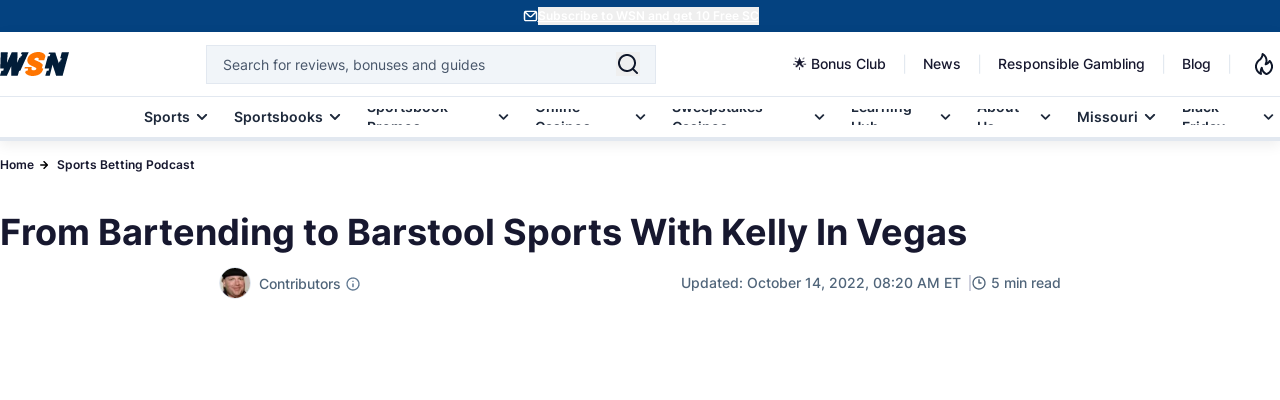

--- FILE ---
content_type: text/html; charset=UTF-8
request_url: https://www.wsn.com/podcast/wise-kracks-ep-109/
body_size: 77203
content:
<!DOCTYPE html>
<html lang="en-US">

<head>
        <meta charset="utf-8">
<meta name="viewport" content="width=device-width, initial-scale=1">
<meta name="mobile-web-app-capable" content="yes">
<meta name="apple-mobile-web-app-capable" content="yes">
<meta name="format-detection" content="telephone=no">
<link rel="preconnect" href="https://cdn.wsn.com">
<link rel="preload" as="font" type="font/woff2" href="/fonts/Inter/Regular.woff2" crossorigin>
<link rel="preload" as="font" type="font/woff2" href="/fonts/Inter/Medium.woff2" crossorigin>
<link rel="preload" as="font" type="font/woff2" href="/fonts/Inter/SemiBold.woff2" crossorigin>
<link rel="preload" as="font" type="font/woff2" href="/fonts/Inter/Bold.woff2" crossorigin>
    <link rel="canonical" href="https://www.wsn.com/podcast/wise-kracks-ep-109/">
<link rel="stylesheet" href="/css/app.css?id=4dbb5549e26f09be0727eadb542fb24a" as="style">
<noscript><link rel="stylesheet" href="/css/app.css?id=4dbb5549e26f09be0727eadb542fb24a"></noscript>
<link rel="alternate" type="application/atom+xml" title="News" href="https://www.wsn.com/feed">
<link rel="icon" href="https://www.wsn.com/favicon.ico" type="image/x-icon" sizes="any">
<link rel="icon" href="https://www.wsn.com/favicon.svg" type="image/svg+xml" sizes="32x32">
<link rel="apple-touch-icon" sizes="180x180" href="https://www.wsn.com/favicon.png">
<link rel="icon" type="image/png" sizes="32x32" href="https://www.wsn.com/favicon.png">
<link rel="icon" type="image/png" sizes="16x16" href="https://www.wsn.com/favicon.png">
<link rel="msapplication-config" href="https://www.wsn.com/images/browserconfig.xml" crossorigin="use-credentials">
<meta name="theme-color" content="#fffffe"/>
<meta name="color-scheme" content="#fffffe">
    <script type="application/ld+json">{"@context":"https://schema.org","@type":"NewsArticle","inLanguage":"en-US","headline":"From Bartending to Barstool Sports With Kelly In Vegas","description":"On this weeks episode Kelly in Vegas is joining Wise Kracks to talk sports betting and the story behind how she got fired from ESPN before she even started.","datePublished":"2022-10-14 08:20","dateModified":"2022-10-14 08:20","copyrightYear":"2022","mainEntityOfPage":"https://www.wsn.com/podcast/wise-kracks-ep-109/","publisher":{"@type":"Organization","name":"World Sports Network","url":"https://www.wsn.com/","sameAs":["https://x.com/WSNsports","https://www.facebook.com/worldsportsnetwork","https://www.instagram.com/wsn_worldsportsnetwork/","https://www.linkedin.com/company/world-sports-network/","https://www.tiktok.com/@worldsportsnetwork","https://www.youtube.com/c/WSNWorldSportsNetwork","https://www.imdb.com/title/tt12546868/?ref_=tt_ov_inf","https://www.youtube.com/channel/UCMTk4rsHqomg5O8QWnSqFBg"],"logo":{"@type":"ImageObject","url":"https://www.wsn.com/images/logo-wsn.png","width":"92","height":"32"}},"author":[{"@type":"Person","name":"Bill Krackomberger","url":"https://www.wsn.com/contributors/bill-krackomberger/","description":"Billy “Krackman” Krackomberger has made his living as a professional sports gambler for nearly three decades. You have seen him on ESPN, Gaming Today, and SiriusXM. His connections in the sports gambling industry run all the way to the top. His bets move the lines and regularly have him banned from books for being too sharp.","image":"https://cdn.wsn.com/1666348873/bill-krackomberger.png","sameAs":["https://twitter.com/BillKrackman","https://twitter.com/BillKrackman","https://1.gravatar.com/avatar/10077aa0b62ee4db09716bbe18de1d52?s=240&d=mm&r=g"],"jobTitle":"Sports Betting Analyst, Content Specialist & On-Air Host","email":"krackman@wsn.com","knowsLanguage":"en","knowsAbout":[{"@type":"Thing","name":"Online Casino","sameAs":"https://en.wikipedia.org/wiki/Online_casino"},{"@type":"Thing","name":"Online Sports Betting","sameAs":"https://en.wikipedia.org/wiki/Sports_betting"},{"@type":"Thing","name":"US Gambling","sameAs":"https://en.wikipedia.org/wiki/Gambling_in_the_United_States"}],"worksFor":{"@type":"Organization","name":"World Sports Network","url":"https://www.wsn.com/"}}],"image":{"@type":"ImageObject","url":"https://cdn.wsn.com/1665739256/wise-kracks-ep-109.jpg.jpeg","width":"1200","height":"675"}}</script>
    <script type="application/ld+json">{"@context":"https://schema.org","@type":"BreadcrumbList","itemListElement":[{"@type":"ListItem","position":1,"name":"Home","item":{"@type":"Thing","@id":"https://www.wsn.com"}},{"@type":"ListItem","position":2,"name":"Sports Betting Podcast","item":{"@type":"Thing","@id":"https://www.wsn.com/podcast/"}},{"@type":"ListItem","position":3,"name":"From Bartending to Barstool Sports With Kelly In Vegas","item":{"@type":"Thing","@id":"https://www.wsn.com/podcast/wise-kracks-ep-109/"}}]}</script>
    <script type='application/ld+json'>
{
  "@context": "https://schema.org",
  "@type": "VideoObject",
  "name": "From Bartending to Barstool Sports with Kelly In Vegas | Wise Kracks #109
",
  "description": "This week’s Wise Kracks finds hosts Bill Krackomberger and Jon Orlando joined by Barstool Sports and WagerTalk’s Kelly In Vegas! 
.   
",
  "thumbnailUrl": "https://www.wsn.com/wp-content/uploads/2022/08/wise-kracks-108.jpg",
  "uploadDate": "2022-08-25 2T14:44:21:00+01:00",
  "duration": "PT1H19M40S",
  "contentUrl": "https://youtu.be/2aT5sg-0HPc",
  "embedUrl": "https://www.youtube.com/embed/2aT5sg-0HPc",
  "author": [{
    "@type": "Person",
    "name": ["Bill Krackomberger"],
    "alternateName": "Krackman",
    "url": "https://www.wsn.com/contributors/bill-krackomberger/",
    "sameAs": [ "https://facebook.com/krackwins",
    "https://twitter.com/BillKrackman",
    "https://www.youtube.com/channel/UC6_h6cV_t7AjA6SxyeDPL1A",
"https://www.instagram.com/krackwins/",
"https://www.imdb.com/name/nm10515205/"]},
   {"@type": "Person",
    "name": ["Jon Orlando"],
    "sameAs": [ "https://www.facebook.com/TheJonOrlando/",
    "https://twitter.com/jonorlando",
    "https://www.linkedin.com/in/jonorlando/",
"https://www.instagram.com/jonorlando/"]}
,{"@type": "Person",
    "name": ["Kelly in Vegas"],
    "sameAs": [ "https://twitter.com/kellyinvegas"]}]
}
</script>
    
    <script defer type="text/javascript">
    (()=>{"use strict";var e={6873:(e,t,n)=>{function r(e){return r="function"==typeof Symbol&&"symbol"==typeof Symbol.iterator?function(e){return typeof e}:function(e){return e&&"function"==typeof Symbol&&e.constructor===Symbol&&e!==Symbol.prototype?"symbol":typeof e},r(e)}function o(e,t){return function(e){if(Array.isArray(e))return e}(e)||function(e,t){var n=null==e?null:"undefined"!=typeof Symbol&&e[Symbol.iterator]||e["@@iterator"];if(null!=n){var r,o,i,c,a=[],u=!0,l=!1;try{if(i=(n=n.call(e)).next,0===t){if(Object(n)!==n)return;u=!1}else for(;!(u=(r=i.call(n)).done)&&(a.push(r.value),a.length!==t);u=!0);}catch(e){l=!0,o=e}finally{try{if(!u&&null!=n.return&&(c=n.return(),Object(c)!==c))return}finally{if(l)throw o}}return a}}(e,t)||i(e,t)||function(){throw new TypeError("Invalid attempt to destructure non-iterable instance.\nIn order to be iterable, non-array objects must have a [Symbol.iterator]() method.")}()}function i(e,t){if(e){if("string"==typeof e)return c(e,t);var n=Object.prototype.toString.call(e).slice(8,-1);return"Object"===n&&e.constructor&&(n=e.constructor.name),"Map"===n||"Set"===n?Array.from(e):"Arguments"===n||/^(?:Ui|I)nt(?:8|16|32)(?:Clamped)?Array$/.test(n)?c(e,t):void 0}}function c(e,t){(null==t||t>e.length)&&(t=e.length);for(var n=0,r=new Array(t);n<t;n++)r[n]=e[n];return r}function a(e,t){var n=Object.keys(e);if(Object.getOwnPropertySymbols){var r=Object.getOwnPropertySymbols(e);t&&(r=r.filter((function(t){return Object.getOwnPropertyDescriptor(e,t).enumerable}))),n.push.apply(n,r)}return n}function u(e){for(var t=1;t<arguments.length;t++){var n=null!=arguments[t]?arguments[t]:{};t%2?a(Object(n),!0).forEach((function(t){l(e,t,n[t])})):Object.getOwnPropertyDescriptors?Object.defineProperties(e,Object.getOwnPropertyDescriptors(n)):a(Object(n)).forEach((function(t){Object.defineProperty(e,t,Object.getOwnPropertyDescriptor(n,t))}))}return e}function l(e,t,n){return(t=function(e){var t=function(e,t){if("object"!==r(e)||null===e)return e;var n=e[Symbol.toPrimitive];if(void 0!==n){var o=n.call(e,t||"default");if("object"!==r(o))return o;throw new TypeError("@@toPrimitive must return a primitive value.")}return("string"===t?String:Number)(e)}(e,"string");return"symbol"===r(t)?t:String(t)}(t))in e?Object.defineProperty(e,t,{value:n,enumerable:!0,configurable:!0,writable:!0}):e[t]=n,e}n.r(t),n.d(t,{PRIORITY:()=>s,loadScript:()=>p,registerScript:()=>m});var d,s={CRITICAL:"critical",HIGH:"high",MEDIUM:"medium",LOW:"low"},f=new Map;function m(e,t){var n=arguments.length>2&&void 0!==arguments[2]?arguments[2]:{},r={priority:s.MEDIUM,loadDelay:0,dependencies:[],loadOnEvents:["click","scroll","mousemove","touchstart"],idleTimeout:3e3,preconnect:null,condition:function(){return!0}};f.set(e,u(u(u({},r),n),{},{script:t,loaded:!1})),n.preconnect&&function(e){if(document.querySelector('link[rel="preconnect"][href="'.concat(e,'"]')))return;var t=document.createElement("link");t.rel="preconnect",t.href=e,e.includes("facebook.net")||e.includes("connect.facebook")||e.includes("clarity.ms")||(t.crossOrigin="anonymous");document.head.appendChild(t)}(n.preconnect)}function p(e){var t=f.get(e);if(t&&!t.loaded&&t.condition()){t.loaded=!0;var n=t.dependencies.filter((function(e){return f.has(e)&&!f.get(e).loaded}));n.length>0&&n.forEach((function(e){return p(e)})),setTimeout((function(){if("function"==typeof t.script)t.script();else if("string"==typeof t.script){var e=document.createElement("script");e.src=t.script,e.async=!0,e.defer=!0,document.head.appendChild(e)}}),t.loadDelay),t.eventListeners&&t.loadOnEvents.forEach((function(e){window.removeEventListener(e,t.eventListeners[e])}))}}function y(){var e,t=function(e,t){var n="undefined"!=typeof Symbol&&e[Symbol.iterator]||e["@@iterator"];if(!n){if(Array.isArray(e)||(n=i(e))||t&&e&&"number"==typeof e.length){n&&(e=n);var r=0,o=function(){};return{s:o,n:function(){return r>=e.length?{done:!0}:{done:!1,value:e[r++]}},e:function(e){throw e},f:o}}throw new TypeError("Invalid attempt to iterate non-iterable instance.\nIn order to be iterable, non-array objects must have a [Symbol.iterator]() method.")}var c,a=!0,u=!1;return{s:function(){n=n.call(e)},n:function(){var e=n.next();return a=e.done,e},e:function(e){u=!0,c=e},f:function(){try{a||null==n.return||n.return()}finally{if(u)throw c}}}}(f.entries());try{var n=function(){var t=o(e.value,2),n=t[0],r=t[1];if(r.priority===s.CRITICAL)p(n);else{var i={};r.loadOnEvents.forEach((function(e){var t=function(){return p(n)};i[e]=t,window.addEventListener(e,t,{once:!0})})),r.eventListeners=i,r.priority===s.HIGH?setTimeout((function(){return p(n)}),r.idleTimeout/3):r.priority===s.MEDIUM?setTimeout((function(){return p(n)}),r.idleTimeout):setTimeout((function(){return p(n)}),2*r.idleTimeout)}};for(t.s();!(e=t.n()).done;)n()}catch(e){t.e(e)}finally{t.f()}}d=function(){y()},"complete"===document.readyState||"interactive"===document.readyState?setTimeout(d,1):document.addEventListener("DOMContentLoaded",d)}},t={};function n(r){var o=t[r];if(void 0!==o)return o.exports;var i=t[r]={exports:{}};return e[r](i,i.exports,n),i.exports}n.d=(e,t)=>{for(var r in t)n.o(t,r)&&!n.o(e,r)&&Object.defineProperty(e,r,{enumerable:!0,get:t[r]})},n.o=(e,t)=>Object.prototype.hasOwnProperty.call(e,t),n.r=e=>{"undefined"!=typeof Symbol&&Symbol.toStringTag&&Object.defineProperty(e,Symbol.toStringTag,{value:"Module"}),Object.defineProperty(e,"__esModule",{value:!0})},(()=>{var e=n(6873);const t=function(e){"complete"===document.readyState||"interactive"===document.readyState?setTimeout(e,1):document.addEventListener("DOMContentLoaded",e)};function r(e){var t=document.createElement("link");t.rel="preconnect",t.href=e,t.crossOrigin="anonymous",document.head.appendChild(t)}(0,e.registerScript)("gtm",(function(){r("https://www.googletagmanager.com"),r("https://bat.bing.com");var e=document.createElement("script");e.type="text/javascript",e.async=!0,e.defer=!0,e.src="https://www.googletagmanager.com/gtm.js?id=GTM-PFFBFX",e.crossOrigin="anonymous",e.onload=function(){dataLayer.push({event:"gtm.js","gtm.start":(new Date).getTime(),"gtm.uniqueEventId":0}),function(){var e=document.createElement("div");e.style.display="none",document.body.appendChild(e);try{["22020683","187106455"].forEach((function(t){var n=new Image;n.crossOrigin="anonymous",n.width=1,n.height=1,n.style.display="none",n.src="https://bat.bing.com/action/0?ti=".concat(t,"&Ver=2"),e.appendChild(n)}))}catch(e){console.debug("Bing tracking fallback required")}}()},document.head.appendChild(e);var t=document.createElement("noscript"),n=document.createElement("iframe");n.src="https://www.googletagmanager.com/ns.html?id=GTM-PFFBFX",n.style.display="none",n.style.visibility="hidden",n.height=0,n.width=0,n.setAttribute("crossorigin","anonymous"),t.innerHTML+=n.outerHTML,document.body.appendChild(t)}),{priority:e.PRIORITY.LOW,loadOnEvents:["click","scroll","mousemove","touchstart"],idleTimeout:5e3,preconnect:"https://www.googletagmanager.com"}),window.loadGTM=function(){return Promise.resolve().then(n.bind(n,6873)).then((function(e){return e.loadScript("gtm")}))},t((function(){["click","scroll","mousemove","touchstart"].forEach((function(e){window.addEventListener(e,window.loadGTM,{once:!0})})),setTimeout(window.loadGTM,5e3)}))})()})();</script>
    <script defer type="text/javascript">
    (()=>{"use strict";var e,t={6873:(e,t,n)=>{function r(e){return r="function"==typeof Symbol&&"symbol"==typeof Symbol.iterator?function(e){return typeof e}:function(e){return e&&"function"==typeof Symbol&&e.constructor===Symbol&&e!==Symbol.prototype?"symbol":typeof e},r(e)}function o(e,t){return function(e){if(Array.isArray(e))return e}(e)||function(e,t){var n=null==e?null:"undefined"!=typeof Symbol&&e[Symbol.iterator]||e["@@iterator"];if(null!=n){var r,o,i,c,a=[],u=!0,l=!1;try{if(i=(n=n.call(e)).next,0===t){if(Object(n)!==n)return;u=!1}else for(;!(u=(r=i.call(n)).done)&&(a.push(r.value),a.length!==t);u=!0);}catch(e){l=!0,o=e}finally{try{if(!u&&null!=n.return&&(c=n.return(),Object(c)!==c))return}finally{if(l)throw o}}return a}}(e,t)||i(e,t)||function(){throw new TypeError("Invalid attempt to destructure non-iterable instance.\nIn order to be iterable, non-array objects must have a [Symbol.iterator]() method.")}()}function i(e,t){if(e){if("string"==typeof e)return c(e,t);var n=Object.prototype.toString.call(e).slice(8,-1);return"Object"===n&&e.constructor&&(n=e.constructor.name),"Map"===n||"Set"===n?Array.from(e):"Arguments"===n||/^(?:Ui|I)nt(?:8|16|32)(?:Clamped)?Array$/.test(n)?c(e,t):void 0}}function c(e,t){(null==t||t>e.length)&&(t=e.length);for(var n=0,r=new Array(t);n<t;n++)r[n]=e[n];return r}function a(e,t){var n=Object.keys(e);if(Object.getOwnPropertySymbols){var r=Object.getOwnPropertySymbols(e);t&&(r=r.filter((function(t){return Object.getOwnPropertyDescriptor(e,t).enumerable}))),n.push.apply(n,r)}return n}function u(e){for(var t=1;t<arguments.length;t++){var n=null!=arguments[t]?arguments[t]:{};t%2?a(Object(n),!0).forEach((function(t){l(e,t,n[t])})):Object.getOwnPropertyDescriptors?Object.defineProperties(e,Object.getOwnPropertyDescriptors(n)):a(Object(n)).forEach((function(t){Object.defineProperty(e,t,Object.getOwnPropertyDescriptor(n,t))}))}return e}function l(e,t,n){return(t=function(e){var t=function(e,t){if("object"!==r(e)||null===e)return e;var n=e[Symbol.toPrimitive];if(void 0!==n){var o=n.call(e,t||"default");if("object"!==r(o))return o;throw new TypeError("@@toPrimitive must return a primitive value.")}return("string"===t?String:Number)(e)}(e,"string");return"symbol"===r(t)?t:String(t)}(t))in e?Object.defineProperty(e,t,{value:n,enumerable:!0,configurable:!0,writable:!0}):e[t]=n,e}n.r(t),n.d(t,{PRIORITY:()=>d,loadScript:()=>y,registerScript:()=>p});var f,d={CRITICAL:"critical",HIGH:"high",MEDIUM:"medium",LOW:"low"},s=new Map;function p(e,t){var n=arguments.length>2&&void 0!==arguments[2]?arguments[2]:{},r={priority:d.MEDIUM,loadDelay:0,dependencies:[],loadOnEvents:["click","scroll","mousemove","touchstart"],idleTimeout:3e3,preconnect:null,condition:function(){return!0}};s.set(e,u(u(u({},r),n),{},{script:t,loaded:!1})),n.preconnect&&function(e){if(document.querySelector('link[rel="preconnect"][href="'.concat(e,'"]')))return;var t=document.createElement("link");t.rel="preconnect",t.href=e,e.includes("facebook.net")||e.includes("connect.facebook")||e.includes("clarity.ms")||(t.crossOrigin="anonymous");document.head.appendChild(t)}(n.preconnect)}function y(e){var t=s.get(e);if(t&&!t.loaded&&t.condition()){t.loaded=!0;var n=t.dependencies.filter((function(e){return s.has(e)&&!s.get(e).loaded}));n.length>0&&n.forEach((function(e){return y(e)})),setTimeout((function(){if("function"==typeof t.script)t.script();else if("string"==typeof t.script){var e=document.createElement("script");e.src=t.script,e.async=!0,e.defer=!0,document.head.appendChild(e)}}),t.loadDelay),t.eventListeners&&t.loadOnEvents.forEach((function(e){window.removeEventListener(e,t.eventListeners[e])}))}}function m(){var e,t=function(e,t){var n="undefined"!=typeof Symbol&&e[Symbol.iterator]||e["@@iterator"];if(!n){if(Array.isArray(e)||(n=i(e))||t&&e&&"number"==typeof e.length){n&&(e=n);var r=0,o=function(){};return{s:o,n:function(){return r>=e.length?{done:!0}:{done:!1,value:e[r++]}},e:function(e){throw e},f:o}}throw new TypeError("Invalid attempt to iterate non-iterable instance.\nIn order to be iterable, non-array objects must have a [Symbol.iterator]() method.")}var c,a=!0,u=!1;return{s:function(){n=n.call(e)},n:function(){var e=n.next();return a=e.done,e},e:function(e){u=!0,c=e},f:function(){try{a||null==n.return||n.return()}finally{if(u)throw c}}}}(s.entries());try{var n=function(){var t=o(e.value,2),n=t[0],r=t[1];if(r.priority===d.CRITICAL)y(n);else{var i={};r.loadOnEvents.forEach((function(e){var t=function(){return y(n)};i[e]=t,window.addEventListener(e,t,{once:!0})})),r.eventListeners=i,r.priority===d.HIGH?setTimeout((function(){return y(n)}),r.idleTimeout/3):r.priority===d.MEDIUM?setTimeout((function(){return y(n)}),r.idleTimeout):setTimeout((function(){return y(n)}),2*r.idleTimeout)}};for(t.s();!(e=t.n()).done;)n()}catch(e){t.e(e)}finally{t.f()}}f=function(){m()},"complete"===document.readyState||"interactive"===document.readyState?setTimeout(f,1):document.addEventListener("DOMContentLoaded",f)}},n={};function r(e){var o=n[e];if(void 0!==o)return o.exports;var i=n[e]={exports:{}};return t[e](i,i.exports,r),i.exports}r.d=(e,t)=>{for(var n in t)r.o(t,n)&&!r.o(e,n)&&Object.defineProperty(e,n,{enumerable:!0,get:t[n]})},r.o=(e,t)=>Object.prototype.hasOwnProperty.call(e,t),r.r=e=>{"undefined"!=typeof Symbol&&Symbol.toStringTag&&Object.defineProperty(e,Symbol.toStringTag,{value:"Module"}),Object.defineProperty(e,"__esModule",{value:!0})},(0,(e=r(6873)).registerScript)("meta-pixel",(function(){var e,t,n,r,o,i;(function(){try{document.querySelectorAll('script[type="application/ld+json"]').forEach((function(e){try{if(!e.parentNode)return;if(!e.textContent||""===e.textContent.trim())return void e.parentNode.removeChild(e);try{JSON.parse(e.textContent)}catch(t){e.parentNode.removeChild(e)}}catch(e){}}))}catch(e){}})(),window.fbq&&"function"==typeof window.fbq.getState?console.log("Meta Pixel already initialized, skipping duplicate load"):(e=window,t=document,n="script",e.fbq||(r=e.fbq=function(){r.callMethod?r.callMethod.apply(r,arguments):r.queue.push(arguments)},e._fbq||(e._fbq=r),r.push=r,r.loaded=!0,r.version="2.0",r.queue=[],(o=t.createElement(n)).async=!0,o.src="https://connect.facebook.net/en_US/fbevents.js",(i=t.getElementsByTagName(n)[0]).parentNode.insertBefore(o,i)),fbq("init","923656115423245"),fbq("track","PageView"))}),{priority:e.PRIORITY.LOW,idleTimeout:3e3,preconnect:"https://connect.facebook.net"}),window.loadMetaPixel=function(){return Promise.resolve().then(r.bind(r,6873)).then((function(e){return e.loadScript("meta-pixel")}))}})();</script>
        <title>From Bartending to Barstool Sports With Kelly In Vegas</title>
<meta name="description" content="On this weeks episode Kelly in Vegas is joining Wise Kracks to talk sports betting and the story behind how she got fired from ESPN before she even started.">
<meta name="robots" content="max-snippet:-1, max-video-preview:-1, max-image-preview:large">
<meta property="og:locale" content="en_US" />
<meta property="og:type" content="article" />
<meta property="og:title" content="From Bartending to Barstool Sports With Kelly In Vegas" />
<meta property="og:description" content="On this weeks episode Kelly in Vegas is joining Wise Kracks to talk sports betting and the story behind how she got fired from ESPN before she even started." />
<meta property="og:url" content="https://www.wsn.com/podcast/wise-kracks-ep-109/" />
<meta property="og:site_name" content="World Sports Network" />
<meta property="og:updated_time" content="2022-10-14T13:20:57+00:00" />
<meta property="og:image" content="https://cdn.wsn.com/fit-in/1200x630/1665739256/wise-kracks-ep-109.jpg.jpeg" />
<meta property="og:image:width" content="1200" />
<meta property="og:image:height" content="675" />
<meta property="og:image:alt" content="" />
<meta property="og:image:type" content="image/jpeg" />
<meta name="twitter:card" content="summary_large_image" />
<meta name="twitter:title" content="From Bartending to Barstool Sports With Kelly In Vegas" />
<meta name="twitter:description" content="On this weeks episode Kelly in Vegas is joining Wise Kracks to talk sports betting and the story behind how she got fired from ESPN before she even started." />
<meta name="twitter:site" content="@WSNsports" />
<meta name="twitter:creator" content="@WSNsports" />
<meta name="twitter:image" content="https://cdn.wsn.com/filters:format(webp)/fit-in/1200x630/1665739256/wise-kracks-ep-109.jpg.jpeg" />
<meta name="color-scheme" content="#fffffe">
</head>

<body data-type="article" class="relative">
    <noscript>
    <img height="1" width="1" style="display:none" src="https://www.facebook.com/tr?id=923656115423245&ev=PageView&noscript=1" />
</noscript>
    <div id="signup-banner" class="bg-[#044280] text-white-900 h-[32px] min-h-[32.01px] max-h-[32.01px] flex py-[7px] justify-center z-50 relative">
        <div id="signup-content" class="container mx-auto flex gap-1 justify-center items-center p-0 m-0">
            <img src="/images/header/signup.svg" alt="wsn-newsletter" width="16" height="16" loading="eager">
            <button onclick="openModal()" class="font-semibold text-xs text-white-900 underline underline-offset-2" style="touch-action: manipulation;"> Subscribe to WSN and get 10 Free SC </button>
        </div>
    </div>
<div id="sign-up-modal" class="fixed w-100 backdrop-blur-sm bg-black-900/70 left-0 top-0 z-[1000] overflow-y-hidden inset-0 bg-black flex items-center justify-center hidden">
    <div class="relative">
        <div id="dynamic-modal-content"></div>
    </div>
</div>
    <script defer>
        (()=>{"use strict";function t(e){return t="function"==typeof Symbol&&"symbol"==typeof Symbol.iterator?function(t){return typeof t}:function(t){return t&&"function"==typeof Symbol&&t.constructor===Symbol&&t!==Symbol.prototype?"symbol":typeof t},t(e)}function e(){/*! regenerator-runtime -- Copyright (c) 2014-present, Facebook, Inc. -- license (MIT): https://github.com/facebook/regenerator/blob/main/LICENSE */e=function(){return n};var r,n={},o=Object.prototype,i=o.hasOwnProperty,a=Object.defineProperty||function(t,e,r){t[e]=r.value},c="function"==typeof Symbol?Symbol:{},u=c.iterator||"@@iterator",s=c.asyncIterator||"@@asyncIterator",l=c.toStringTag||"@@toStringTag";function f(t,e,r){return Object.defineProperty(t,e,{value:r,enumerable:!0,configurable:!0,writable:!0}),t[e]}try{f({},"")}catch(r){f=function(t,e,r){return t[e]=r}}function d(t,e,r,n){var o=e&&e.prototype instanceof b?e:b,i=Object.create(o.prototype),c=new T(n||[]);return a(i,"_invoke",{value:I(t,r,c)}),i}function h(t,e,r){try{return{type:"normal",arg:t.call(e,r)}}catch(t){return{type:"throw",arg:t}}}n.wrap=d;var p="suspendedStart",y="suspendedYield",m="executing",v="completed",g={};function b(){}function w(){}function E(){}var L={};f(L,u,(function(){return this}));var x=Object.getPrototypeOf,O=x&&x(x(A([])));O&&O!==o&&i.call(O,u)&&(L=O);var j=E.prototype=b.prototype=Object.create(L);function k(t){["next","throw","return"].forEach((function(e){f(t,e,(function(t){return this._invoke(e,t)}))}))}function S(e,r){function n(o,a,c,u){var s=h(e[o],e,a);if("throw"!==s.type){var l=s.arg,f=l.value;return f&&"object"==t(f)&&i.call(f,"__await")?r.resolve(f.__await).then((function(t){n("next",t,c,u)}),(function(t){n("throw",t,c,u)})):r.resolve(f).then((function(t){l.value=t,c(l)}),(function(t){return n("throw",t,c,u)}))}u(s.arg)}var o;a(this,"_invoke",{value:function(t,e){function i(){return new r((function(r,o){n(t,e,r,o)}))}return o=o?o.then(i,i):i()}})}function I(t,e,n){var o=p;return function(i,a){if(o===m)throw new Error("Generator is already running");if(o===v){if("throw"===i)throw a;return{value:r,done:!0}}for(n.method=i,n.arg=a;;){var c=n.delegate;if(c){var u=_(c,n);if(u){if(u===g)continue;return u}}if("next"===n.method)n.sent=n._sent=n.arg;else if("throw"===n.method){if(o===p)throw o=v,n.arg;n.dispatchException(n.arg)}else"return"===n.method&&n.abrupt("return",n.arg);o=m;var s=h(t,e,n);if("normal"===s.type){if(o=n.done?v:y,s.arg===g)continue;return{value:s.arg,done:n.done}}"throw"===s.type&&(o=v,n.method="throw",n.arg=s.arg)}}}function _(t,e){var n=e.method,o=t.iterator[n];if(o===r)return e.delegate=null,"throw"===n&&t.iterator.return&&(e.method="return",e.arg=r,_(t,e),"throw"===e.method)||"return"!==n&&(e.method="throw",e.arg=new TypeError("The iterator does not provide a '"+n+"' method")),g;var i=h(o,t.iterator,e.arg);if("throw"===i.type)return e.method="throw",e.arg=i.arg,e.delegate=null,g;var a=i.arg;return a?a.done?(e[t.resultName]=a.value,e.next=t.nextLoc,"return"!==e.method&&(e.method="next",e.arg=r),e.delegate=null,g):a:(e.method="throw",e.arg=new TypeError("iterator result is not an object"),e.delegate=null,g)}function B(t){var e={tryLoc:t[0]};1 in t&&(e.catchLoc=t[1]),2 in t&&(e.finallyLoc=t[2],e.afterLoc=t[3]),this.tryEntries.push(e)}function P(t){var e=t.completion||{};e.type="normal",delete e.arg,t.completion=e}function T(t){this.tryEntries=[{tryLoc:"root"}],t.forEach(B,this),this.reset(!0)}function A(e){if(e||""===e){var n=e[u];if(n)return n.call(e);if("function"==typeof e.next)return e;if(!isNaN(e.length)){var o=-1,a=function t(){for(;++o<e.length;)if(i.call(e,o))return t.value=e[o],t.done=!1,t;return t.value=r,t.done=!0,t};return a.next=a}}throw new TypeError(t(e)+" is not iterable")}return w.prototype=E,a(j,"constructor",{value:E,configurable:!0}),a(E,"constructor",{value:w,configurable:!0}),w.displayName=f(E,l,"GeneratorFunction"),n.isGeneratorFunction=function(t){var e="function"==typeof t&&t.constructor;return!!e&&(e===w||"GeneratorFunction"===(e.displayName||e.name))},n.mark=function(t){return Object.setPrototypeOf?Object.setPrototypeOf(t,E):(t.__proto__=E,f(t,l,"GeneratorFunction")),t.prototype=Object.create(j),t},n.awrap=function(t){return{__await:t}},k(S.prototype),f(S.prototype,s,(function(){return this})),n.AsyncIterator=S,n.async=function(t,e,r,o,i){void 0===i&&(i=Promise);var a=new S(d(t,e,r,o),i);return n.isGeneratorFunction(e)?a:a.next().then((function(t){return t.done?t.value:a.next()}))},k(j),f(j,l,"Generator"),f(j,u,(function(){return this})),f(j,"toString",(function(){return"[object Generator]"})),n.keys=function(t){var e=Object(t),r=[];for(var n in e)r.push(n);return r.reverse(),function t(){for(;r.length;){var n=r.pop();if(n in e)return t.value=n,t.done=!1,t}return t.done=!0,t}},n.values=A,T.prototype={constructor:T,reset:function(t){if(this.prev=0,this.next=0,this.sent=this._sent=r,this.done=!1,this.delegate=null,this.method="next",this.arg=r,this.tryEntries.forEach(P),!t)for(var e in this)"t"===e.charAt(0)&&i.call(this,e)&&!isNaN(+e.slice(1))&&(this[e]=r)},stop:function(){this.done=!0;var t=this.tryEntries[0].completion;if("throw"===t.type)throw t.arg;return this.rval},dispatchException:function(t){if(this.done)throw t;var e=this;function n(n,o){return c.type="throw",c.arg=t,e.next=n,o&&(e.method="next",e.arg=r),!!o}for(var o=this.tryEntries.length-1;o>=0;--o){var a=this.tryEntries[o],c=a.completion;if("root"===a.tryLoc)return n("end");if(a.tryLoc<=this.prev){var u=i.call(a,"catchLoc"),s=i.call(a,"finallyLoc");if(u&&s){if(this.prev<a.catchLoc)return n(a.catchLoc,!0);if(this.prev<a.finallyLoc)return n(a.finallyLoc)}else if(u){if(this.prev<a.catchLoc)return n(a.catchLoc,!0)}else{if(!s)throw new Error("try statement without catch or finally");if(this.prev<a.finallyLoc)return n(a.finallyLoc)}}}},abrupt:function(t,e){for(var r=this.tryEntries.length-1;r>=0;--r){var n=this.tryEntries[r];if(n.tryLoc<=this.prev&&i.call(n,"finallyLoc")&&this.prev<n.finallyLoc){var o=n;break}}o&&("break"===t||"continue"===t)&&o.tryLoc<=e&&e<=o.finallyLoc&&(o=null);var a=o?o.completion:{};return a.type=t,a.arg=e,o?(this.method="next",this.next=o.finallyLoc,g):this.complete(a)},complete:function(t,e){if("throw"===t.type)throw t.arg;return"break"===t.type||"continue"===t.type?this.next=t.arg:"return"===t.type?(this.rval=this.arg=t.arg,this.method="return",this.next="end"):"normal"===t.type&&e&&(this.next=e),g},finish:function(t){for(var e=this.tryEntries.length-1;e>=0;--e){var r=this.tryEntries[e];if(r.finallyLoc===t)return this.complete(r.completion,r.afterLoc),P(r),g}},catch:function(t){for(var e=this.tryEntries.length-1;e>=0;--e){var r=this.tryEntries[e];if(r.tryLoc===t){var n=r.completion;if("throw"===n.type){var o=n.arg;P(r)}return o}}throw new Error("illegal catch attempt")},delegateYield:function(t,e,n){return this.delegate={iterator:A(t),resultName:e,nextLoc:n},"next"===this.method&&(this.arg=r),g}},n}function r(t,e,r,n,o,i,a){try{var c=t[i](a),u=c.value}catch(t){return void r(t)}c.done?e(u):Promise.resolve(u).then(n,o)}function n(t){return function(){var e=this,n=arguments;return new Promise((function(o,i){var a=t.apply(e,n);function c(t){r(a,o,i,c,u,"next",t)}function u(t){r(a,o,i,c,u,"throw",t)}c(void 0)}))}}const o=function(){var t=function(){var t=n(e().mark((function t(r,n){var i,a;return e().wrap((function(t){for(;;)switch(t.prev=t.next){case 0:return t.prev=0,i=Object.keys(n).map((function(t){return encodeURIComponent(t)+"="+encodeURIComponent(n[t])})).join("&"),r+="?"+i,t.next=5,fetch(r,{headers:{"Content-Type":"application/json",Accept:"application/json"}});case 5:if((a=t.sent).ok){t.next=12;break}return t.t0=o,t.next=10,a;case 10:throw t.t1=t.sent,new t.t0(t.t1);case 12:return t.next=14,a.text();case 14:return t.abrupt("return",t.sent);case 17:return t.prev=17,t.t2=t.catch(0),t.abrupt("return",t.t2);case 20:case"end":return t.stop()}}),t,null,[[0,17]])})));return function(e,r){return t.apply(this,arguments)}}(),r=function(){var t=n(e().mark((function t(r,n){var i;return e().wrap((function(t){for(;;)switch(t.prev=t.next){case 0:return t.prev=0,t.next=3,fetch(r,{method:"POST",headers:{"Content-Type":"application/json",Accept:"application/json"},referrerPolicy:"no-referrer",body:JSON.stringify(n)});case 3:if((i=t.sent).ok){t.next=10;break}return t.t0=o,t.next=8,i;case 8:throw t.t1=t.sent,new t.t0(t.t1);case 10:return t.next=12,i.text();case 12:return t.abrupt("return",t.sent);case 15:return t.prev=15,t.t2=t.catch(0),t.abrupt("return",t.t2);case 18:case"end":return t.stop()}}),t,null,[[0,15]])})));return function(e,r){return t.apply(this,arguments)}}(),o=function(){var t=n(e().mark((function t(r){var n;return e().wrap((function(t){for(;;)switch(t.prev=t.next){case 0:return n="ApiException",t.prev=1,t.next=4,r;case 4:if(!t.sent){t.next=8;break}return t.next=7,r;case 7:r=t.sent;case 8:t.next=13;break;case 10:t.prev=10,t.t0=t.catch(1),r=t.t0;case 13:return t.abrupt("return",{error:r,name:n});case 14:case"end":return t.stop()}}),t,null,[[1,10]])})));return function(e){return t.apply(this,arguments)}}();return{getData:t,postData:r}};function i(t){return i="function"==typeof Symbol&&"symbol"==typeof Symbol.iterator?function(t){return typeof t}:function(t){return t&&"function"==typeof Symbol&&t.constructor===Symbol&&t!==Symbol.prototype?"symbol":typeof t},i(t)}function a(t,e){return function(t){if(Array.isArray(t))return t}(t)||function(t,e){var r=null==t?null:"undefined"!=typeof Symbol&&t[Symbol.iterator]||t["@@iterator"];if(null!=r){var n,o,i,a,c=[],u=!0,s=!1;try{if(i=(r=r.call(t)).next,0===e){if(Object(r)!==r)return;u=!1}else for(;!(u=(n=i.call(r)).done)&&(c.push(n.value),c.length!==e);u=!0);}catch(t){s=!0,o=t}finally{try{if(!u&&null!=r.return&&(a=r.return(),Object(a)!==a))return}finally{if(s)throw o}}return c}}(t,e)||c(t,e)||function(){throw new TypeError("Invalid attempt to destructure non-iterable instance.\nIn order to be iterable, non-array objects must have a [Symbol.iterator]() method.")}()}function c(t,e){if(t){if("string"==typeof t)return u(t,e);var r=Object.prototype.toString.call(t).slice(8,-1);return"Object"===r&&t.constructor&&(r=t.constructor.name),"Map"===r||"Set"===r?Array.from(t):"Arguments"===r||/^(?:Ui|I)nt(?:8|16|32)(?:Clamped)?Array$/.test(r)?u(t,e):void 0}}function u(t,e){(null==e||e>t.length)&&(e=t.length);for(var r=0,n=new Array(e);r<e;r++)n[r]=t[r];return n}function s(t,e){var r=Object.keys(t);if(Object.getOwnPropertySymbols){var n=Object.getOwnPropertySymbols(t);e&&(n=n.filter((function(e){return Object.getOwnPropertyDescriptor(t,e).enumerable}))),r.push.apply(r,n)}return r}function l(t){for(var e=1;e<arguments.length;e++){var r=null!=arguments[e]?arguments[e]:{};e%2?s(Object(r),!0).forEach((function(e){f(t,e,r[e])})):Object.getOwnPropertyDescriptors?Object.defineProperties(t,Object.getOwnPropertyDescriptors(r)):s(Object(r)).forEach((function(e){Object.defineProperty(t,e,Object.getOwnPropertyDescriptor(r,e))}))}return t}function f(t,e,r){return(e=function(t){var e=function(t,e){if("object"!==i(t)||null===t)return t;var r=t[Symbol.toPrimitive];if(void 0!==r){var n=r.call(t,e||"default");if("object"!==i(n))return n;throw new TypeError("@@toPrimitive must return a primitive value.")}return("string"===e?String:Number)(t)}(t,"string");return"symbol"===i(e)?e:String(e)}(e))in t?Object.defineProperty(t,e,{value:r,enumerable:!0,configurable:!0,writable:!0}):t[e]=r,t}var d,h="critical",p="high",y="medium",m="low",v=new Map;function g(t){var e=v.get(t);if(e&&!e.loaded&&e.condition()){e.loaded=!0;var r=e.dependencies.filter((function(t){return v.has(t)&&!v.get(t).loaded}));r.length>0&&r.forEach((function(t){return g(t)})),setTimeout((function(){if("function"==typeof e.script)e.script();else if("string"==typeof e.script){var t=document.createElement("script");t.src=e.script,t.async=!0,t.defer=!0,document.head.appendChild(t)}}),e.loadDelay),e.eventListeners&&e.loadOnEvents.forEach((function(t){window.removeEventListener(t,e.eventListeners[t])}))}}function b(){var t,e=function(t,e){var r="undefined"!=typeof Symbol&&t[Symbol.iterator]||t["@@iterator"];if(!r){if(Array.isArray(t)||(r=c(t))||e&&t&&"number"==typeof t.length){r&&(t=r);var n=0,o=function(){};return{s:o,n:function(){return n>=t.length?{done:!0}:{done:!1,value:t[n++]}},e:function(t){throw t},f:o}}throw new TypeError("Invalid attempt to iterate non-iterable instance.\nIn order to be iterable, non-array objects must have a [Symbol.iterator]() method.")}var i,a=!0,u=!1;return{s:function(){r=r.call(t)},n:function(){var t=r.next();return a=t.done,t},e:function(t){u=!0,i=t},f:function(){try{a||null==r.return||r.return()}finally{if(u)throw i}}}}(v.entries());try{var r=function(){var e=a(t.value,2),r=e[0],n=e[1];if(n.priority===h)g(r);else{var o={};n.loadOnEvents.forEach((function(t){var e=function(){return g(r)};o[t]=e,window.addEventListener(t,e,{once:!0})})),n.eventListeners=o,n.priority===p?setTimeout((function(){return g(r)}),n.idleTimeout/3):n.priority===y?setTimeout((function(){return g(r)}),n.idleTimeout):setTimeout((function(){return g(r)}),2*n.idleTimeout)}};for(e.s();!(t=e.n()).done;)r()}catch(t){e.e(t)}finally{e.f()}}function w(t){return w="function"==typeof Symbol&&"symbol"==typeof Symbol.iterator?function(t){return typeof t}:function(t){return t&&"function"==typeof Symbol&&t.constructor===Symbol&&t!==Symbol.prototype?"symbol":typeof t},w(t)}function E(){/*! regenerator-runtime -- Copyright (c) 2014-present, Facebook, Inc. -- license (MIT): https://github.com/facebook/regenerator/blob/main/LICENSE */E=function(){return e};var t,e={},r=Object.prototype,n=r.hasOwnProperty,o=Object.defineProperty||function(t,e,r){t[e]=r.value},i="function"==typeof Symbol?Symbol:{},a=i.iterator||"@@iterator",c=i.asyncIterator||"@@asyncIterator",u=i.toStringTag||"@@toStringTag";function s(t,e,r){return Object.defineProperty(t,e,{value:r,enumerable:!0,configurable:!0,writable:!0}),t[e]}try{s({},"")}catch(t){s=function(t,e,r){return t[e]=r}}function l(t,e,r,n){var i=e&&e.prototype instanceof v?e:v,a=Object.create(i.prototype),c=new T(n||[]);return o(a,"_invoke",{value:I(t,r,c)}),a}function f(t,e,r){try{return{type:"normal",arg:t.call(e,r)}}catch(t){return{type:"throw",arg:t}}}e.wrap=l;var d="suspendedStart",h="suspendedYield",p="executing",y="completed",m={};function v(){}function g(){}function b(){}var L={};s(L,a,(function(){return this}));var x=Object.getPrototypeOf,O=x&&x(x(A([])));O&&O!==r&&n.call(O,a)&&(L=O);var j=b.prototype=v.prototype=Object.create(L);function k(t){["next","throw","return"].forEach((function(e){s(t,e,(function(t){return this._invoke(e,t)}))}))}function S(t,e){function r(o,i,a,c){var u=f(t[o],t,i);if("throw"!==u.type){var s=u.arg,l=s.value;return l&&"object"==w(l)&&n.call(l,"__await")?e.resolve(l.__await).then((function(t){r("next",t,a,c)}),(function(t){r("throw",t,a,c)})):e.resolve(l).then((function(t){s.value=t,a(s)}),(function(t){return r("throw",t,a,c)}))}c(u.arg)}var i;o(this,"_invoke",{value:function(t,n){function o(){return new e((function(e,o){r(t,n,e,o)}))}return i=i?i.then(o,o):o()}})}function I(e,r,n){var o=d;return function(i,a){if(o===p)throw new Error("Generator is already running");if(o===y){if("throw"===i)throw a;return{value:t,done:!0}}for(n.method=i,n.arg=a;;){var c=n.delegate;if(c){var u=_(c,n);if(u){if(u===m)continue;return u}}if("next"===n.method)n.sent=n._sent=n.arg;else if("throw"===n.method){if(o===d)throw o=y,n.arg;n.dispatchException(n.arg)}else"return"===n.method&&n.abrupt("return",n.arg);o=p;var s=f(e,r,n);if("normal"===s.type){if(o=n.done?y:h,s.arg===m)continue;return{value:s.arg,done:n.done}}"throw"===s.type&&(o=y,n.method="throw",n.arg=s.arg)}}}function _(e,r){var n=r.method,o=e.iterator[n];if(o===t)return r.delegate=null,"throw"===n&&e.iterator.return&&(r.method="return",r.arg=t,_(e,r),"throw"===r.method)||"return"!==n&&(r.method="throw",r.arg=new TypeError("The iterator does not provide a '"+n+"' method")),m;var i=f(o,e.iterator,r.arg);if("throw"===i.type)return r.method="throw",r.arg=i.arg,r.delegate=null,m;var a=i.arg;return a?a.done?(r[e.resultName]=a.value,r.next=e.nextLoc,"return"!==r.method&&(r.method="next",r.arg=t),r.delegate=null,m):a:(r.method="throw",r.arg=new TypeError("iterator result is not an object"),r.delegate=null,m)}function B(t){var e={tryLoc:t[0]};1 in t&&(e.catchLoc=t[1]),2 in t&&(e.finallyLoc=t[2],e.afterLoc=t[3]),this.tryEntries.push(e)}function P(t){var e=t.completion||{};e.type="normal",delete e.arg,t.completion=e}function T(t){this.tryEntries=[{tryLoc:"root"}],t.forEach(B,this),this.reset(!0)}function A(e){if(e||""===e){var r=e[a];if(r)return r.call(e);if("function"==typeof e.next)return e;if(!isNaN(e.length)){var o=-1,i=function r(){for(;++o<e.length;)if(n.call(e,o))return r.value=e[o],r.done=!1,r;return r.value=t,r.done=!0,r};return i.next=i}}throw new TypeError(w(e)+" is not iterable")}return g.prototype=b,o(j,"constructor",{value:b,configurable:!0}),o(b,"constructor",{value:g,configurable:!0}),g.displayName=s(b,u,"GeneratorFunction"),e.isGeneratorFunction=function(t){var e="function"==typeof t&&t.constructor;return!!e&&(e===g||"GeneratorFunction"===(e.displayName||e.name))},e.mark=function(t){return Object.setPrototypeOf?Object.setPrototypeOf(t,b):(t.__proto__=b,s(t,u,"GeneratorFunction")),t.prototype=Object.create(j),t},e.awrap=function(t){return{__await:t}},k(S.prototype),s(S.prototype,c,(function(){return this})),e.AsyncIterator=S,e.async=function(t,r,n,o,i){void 0===i&&(i=Promise);var a=new S(l(t,r,n,o),i);return e.isGeneratorFunction(r)?a:a.next().then((function(t){return t.done?t.value:a.next()}))},k(j),s(j,u,"Generator"),s(j,a,(function(){return this})),s(j,"toString",(function(){return"[object Generator]"})),e.keys=function(t){var e=Object(t),r=[];for(var n in e)r.push(n);return r.reverse(),function t(){for(;r.length;){var n=r.pop();if(n in e)return t.value=n,t.done=!1,t}return t.done=!0,t}},e.values=A,T.prototype={constructor:T,reset:function(e){if(this.prev=0,this.next=0,this.sent=this._sent=t,this.done=!1,this.delegate=null,this.method="next",this.arg=t,this.tryEntries.forEach(P),!e)for(var r in this)"t"===r.charAt(0)&&n.call(this,r)&&!isNaN(+r.slice(1))&&(this[r]=t)},stop:function(){this.done=!0;var t=this.tryEntries[0].completion;if("throw"===t.type)throw t.arg;return this.rval},dispatchException:function(e){if(this.done)throw e;var r=this;function o(n,o){return c.type="throw",c.arg=e,r.next=n,o&&(r.method="next",r.arg=t),!!o}for(var i=this.tryEntries.length-1;i>=0;--i){var a=this.tryEntries[i],c=a.completion;if("root"===a.tryLoc)return o("end");if(a.tryLoc<=this.prev){var u=n.call(a,"catchLoc"),s=n.call(a,"finallyLoc");if(u&&s){if(this.prev<a.catchLoc)return o(a.catchLoc,!0);if(this.prev<a.finallyLoc)return o(a.finallyLoc)}else if(u){if(this.prev<a.catchLoc)return o(a.catchLoc,!0)}else{if(!s)throw new Error("try statement without catch or finally");if(this.prev<a.finallyLoc)return o(a.finallyLoc)}}}},abrupt:function(t,e){for(var r=this.tryEntries.length-1;r>=0;--r){var o=this.tryEntries[r];if(o.tryLoc<=this.prev&&n.call(o,"finallyLoc")&&this.prev<o.finallyLoc){var i=o;break}}i&&("break"===t||"continue"===t)&&i.tryLoc<=e&&e<=i.finallyLoc&&(i=null);var a=i?i.completion:{};return a.type=t,a.arg=e,i?(this.method="next",this.next=i.finallyLoc,m):this.complete(a)},complete:function(t,e){if("throw"===t.type)throw t.arg;return"break"===t.type||"continue"===t.type?this.next=t.arg:"return"===t.type?(this.rval=this.arg=t.arg,this.method="return",this.next="end"):"normal"===t.type&&e&&(this.next=e),m},finish:function(t){for(var e=this.tryEntries.length-1;e>=0;--e){var r=this.tryEntries[e];if(r.finallyLoc===t)return this.complete(r.completion,r.afterLoc),P(r),m}},catch:function(t){for(var e=this.tryEntries.length-1;e>=0;--e){var r=this.tryEntries[e];if(r.tryLoc===t){var n=r.completion;if("throw"===n.type){var o=n.arg;P(r)}return o}}throw new Error("illegal catch attempt")},delegateYield:function(e,r,n){return this.delegate={iterator:A(e),resultName:r,nextLoc:n},"next"===this.method&&(this.arg=t),m}},e}function L(t,e,r,n,o,i,a){try{var c=t[i](a),u=c.value}catch(t){return void r(t)}c.done?e(u):Promise.resolve(u).then(n,o)}d=function(){b()},"complete"===document.readyState||"interactive"===document.readyState?setTimeout(d,1):document.addEventListener("DOMContentLoaded",d);var x=document.getElementById("sign-up-modal");function O(){var t=window.location.pathname;fetch("/molecules/sign-up/modal-content?page_path=".concat(encodeURIComponent(t))).then((function(t){return t.text()})).then((function(t){document.getElementById("dynamic-modal-content").innerHTML=t;var e=document.getElementById("sign-up-modal");if(e){var r=document.getElementById("sign-up-modal-content");r&&(r.classList.remove("animate-slide-out"),r.classList.add("opacity-0")),e.classList.remove("hidden"),e.offsetWidth,r&&(r.classList.add("animate-slide-in"),r.classList.remove("opacity-0")),function(){var t=document.getElementById("sign-up-modal");document.querySelector(".modal-container");if(t){t.removeEventListener("click",j),document.removeEventListener("click",k),t.addEventListener("click",j),document.addEventListener("click",k);var e=document.getElementById("name"),r=document.getElementById("email");e&&e.addEventListener("keydown",S),r&&r.addEventListener("keydown",I)}}()}else console.warn("Modal not found after setting content")})).catch((function(t){return console.error("Error loading modal content:",t)}))}function j(t){var e=document.getElementById("sign-up-modal");t.target===e&&_()}function k(t){document.querySelector(".modal-container").contains(t.target)||_()}function S(t){t.stopPropagation();var e=document.getElementById("name"),r=document.getElementById("name-check");/^[a-zA-Z\s]+$/.test(e.value)?(r.style.display="block",e.classList.remove("border-[#E2E8F0]"),e.classList.add("border-[#94A3B8]"),document.getElementById("name-error").style.display="none"):(r.style.display="none",e.classList.remove("border-[#94A3B8]"),e.classList.add("border-[#E2E8F0]"))}function I(t){t.stopPropagation();var e=document.getElementById("email"),r=document.getElementById("email-check");/^[^\s@]+@[^\s@]+\.[^\s@]+$/.test(e.value)?(r.style.display="block",e.classList.remove("border-[#E2E8F0]"),e.classList.add("border-[#94A3B8]"),document.getElementById("email-error").style.display="none"):(r.style.display="none",e.classList.remove("border-[#94A3B8]"),e.classList.add("border-[#E2E8F0]"))}function _(){var t=document.getElementById("sign-up-modal-content");t?(t.classList.add("animate-slide-out"),t.classList.remove("animate-slide-in")):console.warn("Modal content not found during close"),setTimeout((function(){(x=document.getElementById("sign-up-modal"))?x.classList.add("hidden"):console.warn("Modal not found when trying to hide it")}),0)}function B(){var t=!0,e=document.getElementById("name"),r=document.getElementById("name-error");""===e.value.trim()?(e.classList.add("border-red-600"),r.classList.remove("hidden"),t=!1):(e.classList.remove("border-red-600"),r.classList.add("hidden"));var n=document.getElementById("email"),o=document.getElementById("email-error");/^[^\s@]+@[^\s@]+\.[^\s@]+$/.test(n.value.trim())?o.classList.add("hidden"):(o.classList.remove("hidden"),n.classList.remove("border-[#E2E8F0]"),n.classList.add("border-[#DD101C]"),t=!1);var i=document.getElementById("age_confirm"),a=document.getElementById("marketing_agree"),c=document.getElementById("checkboxes-error");return i.checked&&a.checked?c.classList.add("hidden"):(c.classList.remove("hidden"),t=!1),t}function P(t){return T.apply(this,arguments)}function T(){return T=function(t){return function(){var e=this,r=arguments;return new Promise((function(n,o){var i=t.apply(e,r);function a(t){L(i,n,o,a,c,"next",t)}function c(t){L(i,n,o,a,c,"throw",t)}a(void 0)}))}}(E().mark((function t(e){var r,n,i,a,c,u,s;return E().wrap((function(t){for(;;)switch(t.prev=t.next){case 0:if(e.preventDefault(),B()){t.next=3;break}return t.abrupt("return");case 3:return(r=e.target).disabled=!0,n=document.getElementById("bacom_newsletter_form"),i=new FormData(n),a=Math.floor(Date.now()/1e3),c={firstname:i.get("name"),email:i.get("email"),user_ip:i.get("user_ip"),ref_name:"wsn/",ref_url:i.get("ref_url"),timestamp:a},t.prev=9,u=o(),s=u.getData,t.next=13,s("https://subscribe.wsn.com/subscribe/leads/",c);case 13:"FAIL"!==t.sent?(document.getElementById("subscribed").classList.remove("hidden"),document.getElementById("something-went-wrong").classList.add("hidden"),document.getElementById("sign-up-button").disabled=!0,setTimeout((function(){_()}),2e3)):(document.getElementById("something-went-wrong").classList.remove("hidden"),r.disabled=!1),t.next=22;break;case 17:t.prev=17,t.t0=t.catch(9),console.error("Error during form submission:",t.t0),document.getElementById("something-went-wrong").classList.remove("hidden"),r.disabled=!1;case 22:case"end":return t.stop()}}),t,null,[[9,17]])}))),T.apply(this,arguments)}!function(t,e){var r=arguments.length>2&&void 0!==arguments[2]?arguments[2]:{},n={priority:y,loadDelay:0,dependencies:[],loadOnEvents:["click","scroll","mousemove","touchstart"],idleTimeout:3e3,preconnect:null,condition:function(){return!0}};v.set(t,l(l(l({},n),r),{},{script:e,loaded:!1})),r.preconnect&&function(t){if(document.querySelector('link[rel="preconnect"][href="'.concat(t,'"]')))return;var e=document.createElement("link");e.rel="preconnect",e.href=t,t.includes("facebook.net")||t.includes("connect.facebook")||t.includes("clarity.ms")||(e.crossOrigin="anonymous");document.head.appendChild(e)}(r.preconnect)}("sign-up-form",(function(){window.openModal=O,window.closeModal=_,window.submitForm=P,document.addEventListener("DOMContentLoaded",(function(){(x=document.getElementById("sign-up-modal"))?window.onclick=function(t){t.target==x&&_()}:console.warn("Modal not found after DOMContentLoaded")}))}),{priority:m})})();    </script>
    <script defer src="https://www.wsn.com/dist/scroll-to-chat.js" type="text/javascript"></script>
    <script defer src="https://www.wsn.com/dist/sign-up-form.js" type="text/javascript"></script>
            <div id="menu"
    class="w-100 bg-white-900 sticky top-0 z-[999] shadow-menu">
        <div
        class="flex container w-full bg-white-900 max-lg:justify-between lg:justify-between p-6 xl:p-0 items-center
                2xl:max-w-screen-xl mx-auto lg:flex-row h-[64px] lg:border-0">
        <div class="flex-shrink-0">
            <a href="https://www.wsn.com">
                <img src="https://www.wsn.com/images/logo-wsn.svg" loading="eager" alt="WSN Logo"
                    title="World Sports Network" width="187" height="32"
                    class="w-[69px] h-[24px] lg:w-full lg:h-[32px]" style="touch-action: manipulation;">
            </a>
        </div>
        <div class="search-wrapper group search-in-header hidden lg:flex justify-center flex-grow max-w-[482px] px-4">
            <div class="relative w-full">
    <meta name="viewport"
    content="width=device-width, initial-scale=1, minimum-scale=1, maximum-scale=1, viewport-fit=cover">

<div class="relative">
    <div
        class="search-input-wrapper relative hidden lg:block
        group-[.suggestions-visible]:max-[639px]:fixed
        group-[.suggestions-visible]:max-[639px]:top-0
        group-[.suggestions-visible]:max-[639px]:left-0
        group-[.suggestions-visible]:max-[639px]:right-0
        group-[.suggestions-visible]:max-[639px]:bottom-0
        group-[.suggestions-visible]:max-[639px]:h-16
        group-[.suggestions-visible]:max-[639px]:pl-10
        group-[.suggestions-visible]:max-[639px]:pr-4
        group-[.suggestions-visible]:max-[639px]:bg-white-900
        group-[.suggestions-visible]:max-[639px]:z-[1000]
        group-[.suggestions-visible]:max-[639px]:flex
        group-[.suggestions-visible]:max-[639px]:items-center
        group-[.suggestions-visible]:max-[639px]:overflow-y-hidden
        group-[.suggestions-visible]:max-[639px]:webkit-scroll-touch">
        <button type="button"
            class="search-back-button absolute left-[6px] top-1/2 -translate-y-1/2 hidden
            group-[.suggestions-visible]:max-[639px]:justify-center
            group-[.suggestions-visible]:max-[639px]:items-center
            group-[.suggestions-visible]:max-[639px]:w-[40px]
            group-[.suggestions-visible]:max-[639px]:h-[40px]
            group-[.suggestions-visible]:max-[639px]:z-[2]
            group-[.suggestions-visible]:max-[639px]:flex"
            style="touch-action: manipulation;">
            <svg xmlns="http://www.w3.org/2000/svg" width="24" height="24" viewBox="0 0 24 24" fill="none" style="touch-action: manipulation;">
    <path
        d="M17 11H9.41L12.71 7.71C12.8983 7.5217 13.0041 7.2663 13.0041 7C13.0041 6.7337 12.8983 6.47831 12.71 6.29C12.5217 6.1017 12.2663 5.99591 12 5.99591C11.7337 5.99591 11.4783 6.1017 11.29 6.29L6.29 11.29C6.19896 11.3851 6.12759 11.4973 6.08 11.62C5.97998 11.8635 5.97998 12.1365 6.08 12.38C6.12759 12.5028 6.19896 12.6149 6.29 12.71L11.29 17.71C11.383 17.8037 11.4936 17.8781 11.6154 17.9289C11.7373 17.9797 11.868 18.0058 12 18.0058C12.132 18.0058 12.2627 17.9797 12.3846 17.9289C12.5064 17.8781 12.617 17.8037 12.71 17.71C12.8037 17.617 12.8781 17.5064 12.9289 17.3846C12.9797 17.2627 13.0058 17.132 13.0058 17C13.0058 16.868 12.9797 16.7373 12.9289 16.6154C12.8781 16.4936 12.8037 16.383 12.71 16.29L9.41 13H17C17.2652 13 17.5196 12.8946 17.7071 12.7071C17.8946 12.5196 18 12.2652 18 12C18 11.7348 17.8946 11.4804 17.7071 11.2929C17.5196 11.1054 17.2652 11 17 11Z"
        fill="#0F172A" />
</svg>
        </button>
        <input type="text"
            class="search-input search-in-header w-full px-4 py-2 text-slate-900 placeholder-slate-800 bg-slate-100 border border-slate-200 transition-all duration-200 disabled:cursor-not-allowed placeholder:text-slate-400 text-[14px] rounded-none outline-none focus:outline-none focus:border-midnight-icon focus:bg-white-400 disabled:focus:border-none disabled:focus:bg-inherit
            group-[.suggestions-visible]:max-[639px]:h-[40px]
            group-[.suggestions-visible]:max-[639px]:pt-[8px]
            group-[.suggestions-visible]:max-[639px]:pr-[40px]
            group-[.suggestions-visible]:max-[639px]:pb-[8px]
            group-[.suggestions-visible]:max-[639px]:pl-[16px]
            group-[.suggestions-visible]:max-[639px]:border
            group-[.suggestions-visible]:max-[639px]:border-solid
            group-[.suggestions-visible]:max-[639px]:ml-[12px]
            group-[.suggestions-visible]:max-[639px]:border-slate-200
            group-[.suggestions-visible]:max-[639px]:bg-slate-100
            group-[.suggestions-visible]:max-[639px]:focus:border-midnight-icon"
            placeholder="Search for reviews, bonuses and guides" disabled style="touch-action: manipulation;">
        <div class="absolute inset-y-0 right-0 flex items-center gap-2 pr-4 h-full">
            <button type="button"
                class="clear-button hidden w-6 h-6 flex items-center justify-center cursor-pointer p-[2px]"
                style="touch-action: manipulation;">
                <svg class="w-6 h-6 text-slate-400" xmlns="http://www.w3.org/2000/svg" width="24" height="24" viewBox="0 0 24 24" fill="none" style="touch-action: manipulation;">
    <path
        d="M13.4099 12L19.7099 5.71C19.8982 5.5217 20.004 5.2663 20.004 5C20.004 4.7337 19.8982 4.47831 19.7099 4.29C19.5216 4.1017 19.2662 3.99591 18.9999 3.99591C18.7336 3.99591 18.4782 4.1017 18.2899 4.29L11.9999 10.59L5.70994 4.29C5.52164 4.1017 5.26624 3.99591 4.99994 3.99591C4.73364 3.99591 4.47824 4.1017 4.28994 4.29C4.10164 4.47831 3.99585 4.7337 3.99585 5C3.99585 5.2663 4.10164 5.5217 4.28994 5.71L10.5899 12L4.28994 18.29C4.19621 18.383 4.12182 18.4936 4.07105 18.6154C4.02028 18.7373 3.99414 18.868 3.99414 19C3.99414 19.132 4.02028 19.2627 4.07105 19.3846C4.12182 19.5064 4.19621 19.617 4.28994 19.71C4.3829 19.8037 4.4935 19.8781 4.61536 19.9289C4.73722 19.9797 4.86793 20.0058 4.99994 20.0058C5.13195 20.0058 5.26266 19.9797 5.38452 19.9289C5.50638 19.8781 5.61698 19.8037 5.70994 19.71L11.9999 13.41L18.2899 19.71C18.3829 19.8037 18.4935 19.8781 18.6154 19.9289C18.7372 19.9797 18.8679 20.0058 18.9999 20.0058C19.132 20.0058 19.2627 19.9797 19.3845 19.9289C19.5064 19.8781 19.617 19.8037 19.7099 19.71C19.8037 19.617 19.8781 19.5064 19.9288 19.3846C19.9796 19.2627 20.0057 19.132 20.0057 19C20.0057 18.868 19.9796 18.7373 19.9288 18.6154C19.8781 18.4936 19.8037 18.383 19.7099 18.29L13.4099 12Z"
        fill="#475569" />
</svg>
            </button>
            <div class="separator hidden w-[1px] h-5 bg-midnight-icon"></div>
            <button aria-label="Search" type="button" class="search-button w-6 h-6 pl-0 flex items-center justify-center
            group-[.suggestions-visible]:max-[639px]:mr-4" style="touch-action: manipulation;">
                <svg class="w-6 h-6 text-slate-900" xmlns="http://www.w3.org/2000/svg" width="24" height="24" viewBox="0 0 24 24" fill="none" style="touch-action: manipulation;">
    <path
        d="M21.7099 20.29L17.9999 16.61C19.44 14.8144 20.1374 12.5353 19.9487 10.2413C19.76 7.9473 18.6996 5.81278 16.9854 4.27664C15.2713 2.7405 13.0337 1.91951 10.7328 1.98247C8.43194 2.04543 6.24263 2.98756 4.61505 4.61514C2.98747 6.24272 2.04534 8.43203 1.98237 10.7329C1.91941 13.0338 2.74041 15.2714 4.27655 16.9855C5.81269 18.6997 7.94721 19.7601 10.2412 19.9488C12.5352 20.1375 14.8143 19.4401 16.6099 18L20.2899 21.68C20.3829 21.7737 20.4935 21.8481 20.6153 21.8989C20.7372 21.9497 20.8679 21.9758 20.9999 21.9758C21.1319 21.9758 21.2626 21.9497 21.3845 21.8989C21.5063 21.8481 21.6169 21.7737 21.7099 21.68C21.8901 21.4935 21.9909 21.2443 21.9909 20.985C21.9909 20.7257 21.8901 20.4765 21.7099 20.29ZM10.9999 18C9.61544 18 8.26206 17.5895 7.11091 16.8203C5.95977 16.0511 5.06256 14.9579 4.53275 13.6788C4.00293 12.3997 3.86431 10.9922 4.13441 9.63436C4.4045 8.2765 5.07119 7.02922 6.05016 6.05025C7.02912 5.07128 8.27641 4.4046 9.63427 4.1345C10.9921 3.8644 12.3996 4.00303 13.6787 4.53284C14.9578 5.06265 16.051 5.95986 16.8202 7.111C17.5894 8.26215 17.9999 9.61553 17.9999 11C17.9999 12.8565 17.2624 14.637 15.9497 15.9497C14.6369 17.2625 12.8564 18 10.9999 18Z"
        fill="#0F172A" />
</svg>
            </button>
        </div>
    </div>
</div>
    <div
    class="suggestions-panel group [&.show]:translate-y-0 [&.show]:opacity-100 hidden absolute w-full mt-2 bg-white z-50 border border-slate-200 h-auto max-h-[400px] overflow-y-auto aiAdvisor_scroll opacity-0 -translate-y-2 transition-opacity transition-transform duration-200 ease-out bg-white-900 shadow-[0px_4px_6px_-4px_rgba(0,0,0,0.10),_0px_10px_15px_-3px_rgba(0,0,0,0.10)]
    max-[639px]:fixed
    max-[639px]:top-[56px]
    max-[639px]:left-0
    max-[639px]:right-0
    max-[639px]:bottom-0
    max-[639px]:w-full
    max-[639px]:h-screen
    max-[639px]:max-h-screen
    max-[639px]:m-0
    max-[639px]:border-none
    max-[639px]:rounded-none
    max-[639px]:z-[10000]
    max-[639px]:shadow-none
    max-[639px]:overflow-y-auto
    max-[639px]:overscroll-y-contain
    group-[.suggestions-visible]:fixed
    group-[.suggestions-visible]:top-[57px]
    group-[.suggestions-visible]:left-0
    group-[.suggestions-visible]:right-0
    group-[.suggestions-visible]:bottom-0
    group-[.suggestions-visible]:mt-0
    group-[.suggestions-visible]:border-t-0">
    <div class="loading-indicator hidden p-8 flex justify-center opacity-[.8]">
        <div class="w-6 h-6 border-2 border-slate-800 border-t-transparent rounded-full animate-smoothSpin"></div>
    </div>
    <div class="suggestions pb-6 px-4 pt-4">
        <div class="pb-2">
            <p class="text-slate-900 text-[14px] font-semibold mb-4">Suggested <span
                    class="suggested-category-title">Reviews</span>:</p>
            <div class="suggested-sportsbooks flex flex-wrap w-full gap-2 overflow-x-auto scrollbar-none [&::-webkit-scrollbar]:hidden cursor-grab active:cursor-grabbing">
            </div>
        </div>
    </div>
    <div class="results hidden"></div>
    <hr class="border-slate-200 ml-4 mr-4">
    <div class="popular-searches-container pb-6 px-4">
        <p class="text-slate-900 text-[14px] font-semibold mb-4 flex items-center gap-2 pt-6">
            <svg  xmlns="http://www.w3.org/2000/svg" width="20" height="20" viewBox="0 0 20 20" fill="none"
    class="flex-shrink-0">
    <path
        d="M7.05647 7.49544L7.0546 7.49696L7.05281 7.4987L7.05647 7.49544ZM15.3516 7.34C15.2936 7.28412 15.2293 7.23523 15.1599 7.19432C15.0617 7.13654 14.9527 7.09951 14.8397 7.08552C14.7266 7.07153 14.6119 7.08089 14.5026 7.113C14.3933 7.14511 14.2917 7.1993 14.2042 7.27222C14.1167 7.34514 14.045 7.43523 13.9937 7.53694C13.7067 8.10251 13.3108 8.60584 12.8287 9.01806C12.9024 8.60273 12.9396 8.18173 12.9398 7.75991C12.9414 6.47666 12.6028 5.21592 11.9587 4.10605C11.3145 2.99618 10.3878 2.07682 9.27281 1.44158C9.14999 1.37195 9.01148 1.33467 8.8703 1.33323C8.72912 1.3318 8.58989 1.36625 8.46567 1.43336C8.34145 1.50048 8.23632 1.59805 8.16013 1.71692C8.08395 1.8358 8.03922 1.97207 8.03014 2.11297C7.9835 2.90312 7.77694 3.67557 7.42296 4.38353C7.06898 5.09148 6.57496 5.72021 5.97083 6.23161L5.77877 6.38786C5.14703 6.81293 4.58785 7.33694 4.12269 7.93977C3.39962 8.85069 2.89872 9.91756 2.65973 11.0558C2.42074 12.194 2.45023 13.3722 2.74585 14.497C3.04147 15.6218 3.5951 16.6623 4.36283 17.5359C5.13055 18.4095 6.09127 19.0922 7.16878 19.5299C7.29529 19.5816 7.43259 19.6014 7.56855 19.5875C7.70451 19.5736 7.83496 19.5265 7.94839 19.4502C8.06182 19.374 8.15475 19.271 8.21897 19.1504C8.2832 19.0297 8.31675 18.8951 8.31666 18.7585C8.31607 18.6701 8.30207 18.5823 8.27516 18.498C8.08872 17.7972 8.03503 17.0677 8.11687 16.3472C8.9054 17.8344 10.1712 19.0133 11.7106 19.6943C11.8985 19.7784 12.111 19.7897 12.3067 19.7261C13.523 19.3335 14.6188 18.6364 15.4898 17.7011C16.3608 16.7658 16.9782 15.6233 17.2833 14.3822C17.5884 13.141 17.5711 11.8425 17.233 10.6099C16.8949 9.37738 16.2472 8.25175 15.3516 7.34ZM12.0976 18.0325C11.3712 17.6644 10.7304 17.1475 10.2169 16.5154C9.70335 15.8834 9.32862 15.1503 9.11702 14.3639C9.0524 14.0991 9.00241 13.831 8.96728 13.5607C8.94348 13.3886 8.86648 13.2282 8.74705 13.102C8.62762 12.9758 8.47173 12.89 8.30119 12.8568C8.24865 12.8464 8.19522 12.8412 8.14166 12.8413C7.9952 12.8413 7.85131 12.8798 7.7245 12.9531C7.5977 13.0264 7.49247 13.1319 7.41941 13.2588C6.72797 14.4514 6.38024 15.8122 6.41477 17.1903C5.80664 16.7175 5.2984 16.1286 4.9195 15.4579C4.54061 14.7872 4.2986 14.048 4.2075 13.2831C4.1164 12.5182 4.17802 11.7428 4.38879 11.0019C4.59956 10.261 4.95529 9.56924 5.43536 8.96681C5.79987 8.49334 6.2396 8.08289 6.73703 7.75181C6.75857 7.73791 6.77922 7.72269 6.79888 7.70624C6.79888 7.70624 7.04612 7.50167 7.05457 7.49699C8.24182 6.49279 9.08624 5.14325 9.47019 3.63641C10.3782 4.47577 10.9836 5.59144 11.1925 6.81017C11.4014 8.0289 11.202 9.28251 10.6254 10.3763C10.5492 10.5223 10.5179 10.6875 10.5356 10.8512C10.5532 11.0149 10.6189 11.1697 10.7244 11.2961C10.8299 11.4225 10.9705 11.5149 11.1284 11.5615C11.2863 11.6081 11.4545 11.6069 11.6117 11.558C12.8882 11.1579 14.0115 10.3763 14.8303 9.31841C15.3224 10.0453 15.6442 10.8739 15.7715 11.7425C15.8989 12.611 15.8287 13.4971 15.566 14.3347C15.3033 15.1723 14.855 15.9398 14.2545 16.5801C13.6539 17.2204 12.9166 17.7169 12.0975 18.0326L12.0976 18.0325Z"
        fill="#0F172A" />
</svg>
            <span class="text-slate-900 text-[14px] font-semibold leading-tight">Popular Searches</span>
        </p>
        <div class="popular-searches flex flex-wrap gap-4 max-[639px]:pb-[500px]">
        </div>
    </div>
</div>

<style>
    body.suggestions-visible {overflow: hidden;position: fixed;width: 100%;height: 100%;-webkit-overflow-scrolling: touch;}
</style>
</div>

    <script defer>
        (()=>{function e(t){return e="function"==typeof Symbol&&"symbol"==typeof Symbol.iterator?function(e){return typeof e}:function(e){return e&&"function"==typeof Symbol&&e.constructor===Symbol&&e!==Symbol.prototype?"symbol":typeof e},e(t)}function t(){"use strict";/*! regenerator-runtime -- Copyright (c) 2014-present, Facebook, Inc. -- license (MIT): https://github.com/facebook/regenerator/blob/main/LICENSE */t=function(){return s};var n,s={},r=Object.prototype,i=r.hasOwnProperty,o=Object.defineProperty||function(e,t,n){e[t]=n.value},a="function"==typeof Symbol?Symbol:{},l=a.iterator||"@@iterator",c=a.asyncIterator||"@@asyncIterator",u=a.toStringTag||"@@toStringTag";function h(e,t,n){return Object.defineProperty(e,t,{value:n,enumerable:!0,configurable:!0,writable:!0}),e[t]}try{h({},"")}catch(n){h=function(e,t,n){return e[t]=n}}function d(e,t,n,s){var r=t&&t.prototype instanceof b?t:b,i=Object.create(r.prototype),a=new A(s||[]);return o(i,"_invoke",{value:T(e,n,a)}),i}function g(e,t,n){try{return{type:"normal",arg:e.call(t,n)}}catch(e){return{type:"throw",arg:e}}}s.wrap=d;var f="suspendedStart",p="suspendedYield",m="executing",v="completed",y={};function b(){}function C(){}function w(){}var x={};h(x,l,(function(){return this}));var L=Object.getPrototypeOf,S=L&&L(L(M([])));S&&S!==r&&i.call(S,l)&&(x=S);var k=w.prototype=b.prototype=Object.create(x);function E(e){["next","throw","return"].forEach((function(t){h(e,t,(function(e){return this._invoke(t,e)}))}))}function P(t,n){function s(r,o,a,l){var c=g(t[r],t,o);if("throw"!==c.type){var u=c.arg,h=u.value;return h&&"object"==e(h)&&i.call(h,"__await")?n.resolve(h.__await).then((function(e){s("next",e,a,l)}),(function(e){s("throw",e,a,l)})):n.resolve(h).then((function(e){u.value=e,a(u)}),(function(e){return s("throw",e,a,l)}))}l(c.arg)}var r;o(this,"_invoke",{value:function(e,t){function i(){return new n((function(n,r){s(e,t,n,r)}))}return r=r?r.then(i,i):i()}})}function T(e,t,s){var r=f;return function(i,o){if(r===m)throw new Error("Generator is already running");if(r===v){if("throw"===i)throw o;return{value:n,done:!0}}for(s.method=i,s.arg=o;;){var a=s.delegate;if(a){var l=I(a,s);if(l){if(l===y)continue;return l}}if("next"===s.method)s.sent=s._sent=s.arg;else if("throw"===s.method){if(r===f)throw r=v,s.arg;s.dispatchException(s.arg)}else"return"===s.method&&s.abrupt("return",s.arg);r=m;var c=g(e,t,s);if("normal"===c.type){if(r=s.done?v:p,c.arg===y)continue;return{value:c.arg,done:s.done}}"throw"===c.type&&(r=v,s.method="throw",s.arg=c.arg)}}}function I(e,t){var s=t.method,r=e.iterator[s];if(r===n)return t.delegate=null,"throw"===s&&e.iterator.return&&(t.method="return",t.arg=n,I(e,t),"throw"===t.method)||"return"!==s&&(t.method="throw",t.arg=new TypeError("The iterator does not provide a '"+s+"' method")),y;var i=g(r,e.iterator,t.arg);if("throw"===i.type)return t.method="throw",t.arg=i.arg,t.delegate=null,y;var o=i.arg;return o?o.done?(t[e.resultName]=o.value,t.next=e.nextLoc,"return"!==t.method&&(t.method="next",t.arg=n),t.delegate=null,y):o:(t.method="throw",t.arg=new TypeError("iterator result is not an object"),t.delegate=null,y)}function B(e){var t={tryLoc:e[0]};1 in e&&(t.catchLoc=e[1]),2 in e&&(t.finallyLoc=e[2],t.afterLoc=e[3]),this.tryEntries.push(t)}function q(e){var t=e.completion||{};t.type="normal",delete t.arg,e.completion=t}function A(e){this.tryEntries=[{tryLoc:"root"}],e.forEach(B,this),this.reset(!0)}function M(t){if(t||""===t){var s=t[l];if(s)return s.call(t);if("function"==typeof t.next)return t;if(!isNaN(t.length)){var r=-1,o=function e(){for(;++r<t.length;)if(i.call(t,r))return e.value=t[r],e.done=!1,e;return e.value=n,e.done=!0,e};return o.next=o}}throw new TypeError(e(t)+" is not iterable")}return C.prototype=w,o(k,"constructor",{value:w,configurable:!0}),o(w,"constructor",{value:C,configurable:!0}),C.displayName=h(w,u,"GeneratorFunction"),s.isGeneratorFunction=function(e){var t="function"==typeof e&&e.constructor;return!!t&&(t===C||"GeneratorFunction"===(t.displayName||t.name))},s.mark=function(e){return Object.setPrototypeOf?Object.setPrototypeOf(e,w):(e.__proto__=w,h(e,u,"GeneratorFunction")),e.prototype=Object.create(k),e},s.awrap=function(e){return{__await:e}},E(P.prototype),h(P.prototype,c,(function(){return this})),s.AsyncIterator=P,s.async=function(e,t,n,r,i){void 0===i&&(i=Promise);var o=new P(d(e,t,n,r),i);return s.isGeneratorFunction(t)?o:o.next().then((function(e){return e.done?e.value:o.next()}))},E(k),h(k,u,"Generator"),h(k,l,(function(){return this})),h(k,"toString",(function(){return"[object Generator]"})),s.keys=function(e){var t=Object(e),n=[];for(var s in t)n.push(s);return n.reverse(),function e(){for(;n.length;){var s=n.pop();if(s in t)return e.value=s,e.done=!1,e}return e.done=!0,e}},s.values=M,A.prototype={constructor:A,reset:function(e){if(this.prev=0,this.next=0,this.sent=this._sent=n,this.done=!1,this.delegate=null,this.method="next",this.arg=n,this.tryEntries.forEach(q),!e)for(var t in this)"t"===t.charAt(0)&&i.call(this,t)&&!isNaN(+t.slice(1))&&(this[t]=n)},stop:function(){this.done=!0;var e=this.tryEntries[0].completion;if("throw"===e.type)throw e.arg;return this.rval},dispatchException:function(e){if(this.done)throw e;var t=this;function s(s,r){return a.type="throw",a.arg=e,t.next=s,r&&(t.method="next",t.arg=n),!!r}for(var r=this.tryEntries.length-1;r>=0;--r){var o=this.tryEntries[r],a=o.completion;if("root"===o.tryLoc)return s("end");if(o.tryLoc<=this.prev){var l=i.call(o,"catchLoc"),c=i.call(o,"finallyLoc");if(l&&c){if(this.prev<o.catchLoc)return s(o.catchLoc,!0);if(this.prev<o.finallyLoc)return s(o.finallyLoc)}else if(l){if(this.prev<o.catchLoc)return s(o.catchLoc,!0)}else{if(!c)throw new Error("try statement without catch or finally");if(this.prev<o.finallyLoc)return s(o.finallyLoc)}}}},abrupt:function(e,t){for(var n=this.tryEntries.length-1;n>=0;--n){var s=this.tryEntries[n];if(s.tryLoc<=this.prev&&i.call(s,"finallyLoc")&&this.prev<s.finallyLoc){var r=s;break}}r&&("break"===e||"continue"===e)&&r.tryLoc<=t&&t<=r.finallyLoc&&(r=null);var o=r?r.completion:{};return o.type=e,o.arg=t,r?(this.method="next",this.next=r.finallyLoc,y):this.complete(o)},complete:function(e,t){if("throw"===e.type)throw e.arg;return"break"===e.type||"continue"===e.type?this.next=e.arg:"return"===e.type?(this.rval=this.arg=e.arg,this.method="return",this.next="end"):"normal"===e.type&&t&&(this.next=t),y},finish:function(e){for(var t=this.tryEntries.length-1;t>=0;--t){var n=this.tryEntries[t];if(n.finallyLoc===e)return this.complete(n.completion,n.afterLoc),q(n),y}},catch:function(e){for(var t=this.tryEntries.length-1;t>=0;--t){var n=this.tryEntries[t];if(n.tryLoc===e){var s=n.completion;if("throw"===s.type){var r=s.arg;q(n)}return r}}throw new Error("illegal catch attempt")},delegateYield:function(e,t,s){return this.delegate={iterator:M(e),resultName:t,nextLoc:s},"next"===this.method&&(this.arg=n),y}},s}function n(e,t,n,s,r,i,o){try{var a=e[i](o),l=a.value}catch(e){return void n(e)}a.done?t(l):Promise.resolve(l).then(s,r)}function s(e){return function(){var t=this,s=arguments;return new Promise((function(r,i){var o=e.apply(t,s);function a(e){n(o,r,i,a,l,"next",e)}function l(e){n(o,r,i,a,l,"throw",e)}a(void 0)}))}}function r(e,t){for(var n=0;n<t.length;n++){var s=t[n];s.enumerable=s.enumerable||!1,s.configurable=!0,"value"in s&&(s.writable=!0),Object.defineProperty(e,o(s.key),s)}}function i(e,t,n){return(t=o(t))in e?Object.defineProperty(e,t,{value:n,enumerable:!0,configurable:!0,writable:!0}):e[t]=n,e}function o(t){var n=function(t,n){if("object"!==e(t)||null===t)return t;var s=t[Symbol.toPrimitive];if(void 0!==s){var r=s.call(t,n||"default");if("object"!==e(r))return r;throw new TypeError("@@toPrimitive must return a primitive value.")}return("string"===n?String:Number)(t)}(t,"string");return"symbol"===e(n)?n:String(n)}var a=function(){function e(t){if(function(e,t){if(!(e instanceof t))throw new TypeError("Cannot call a class as a function")}(this,e),i(this,"smoothScrollTop",(function(){requestAnimationFrame((function(){document.documentElement.style.scrollBehavior="auto",window.scrollTo({top:0}),requestAnimationFrame((function(){document.documentElement.style.scrollBehavior="smooth"}))}))})),e.instances.has(t))return e.instances.get(t);this.container=t,this.instanceId=Math.random().toString(36).substring(7),this.currentAbortController=null,this.searchTimeout=null,this.DEBOUNCE_DELAY=300,this.isDragging=!1,this.startX=0,this.scrollLeft=0,this.lastX=0,this.velocity=0,this.timestamp=0,this.frame=null,this.momentumID=null,this.dragDistance=0,this.clickStartX=0,this.clickStartTime=0,this.elements={suggestedCategoryTitle:this.container.querySelector(".suggested-category-title"),seeAllResultsButton:this.container.querySelector(".see-all-results"),searchInput:this.container.querySelector(".search-input"),searchInputContainer:this.container.querySelector(".search-input-wrapper"),submitButton:this.container.querySelector(".search-button"),categoryButtons:this.container.querySelectorAll(".category-btn"),searchAllButton:this.container.querySelector('[data-category="all"]'),clearButton:this.container.querySelector(".clear-button"),separator:this.container.querySelector(".separator"),suggestionsPanel:this.container.querySelector(".suggestions-panel"),sportsContainer:this.container.querySelector(".suggested-sportsbooks"),searchContainer:this.container.querySelector(".search-container"),categoriesContainer:this.container.querySelector(".categories-scroll"),categoriesBlur:this.container.querySelector("[data-categories-blur]"),backButton:this.container.querySelector(".search-back-button"),loadingIndicator:this.container.querySelector(".loading-indicator"),suggestionsContainer:this.container.querySelector(".suggestions"),resultsContainer:this.container.querySelector(".results"),popularSearchesContainer:this.container.querySelector(".popular-searches-container")},this.state={activeCategory:null,isSearchFocused:!1,isSuggestionsPanelVisible:!1,transitionDuration:200,visibilityTimeout:null,isMobile:window.innerWidth<640,scrollPosition:0,lastFocusTime:0,originalStyles:null,bodyScrollLockTargets:["html","body"]},this.init(),e.instances.set(t,this)}var n,o,a,l,c,u;return n=e,o=[{key:"init",value:function(){var e=this;this.state.activeCategory="all",this.elements.searchAllButton&&(this.elements.searchAllButton.classList.add("active"),this.state.activeCategory="all"),this.elements.searchInput&&(this.elements.searchInput.disabled=!1,this.elements.searchInput.classList.remove("bg-[#F8FAFC]"),this.elements.searchInput.classList.add("bg-white")),window.addEventListener("resize",(function(){e.state.isMobile=window.innerWidth<640,e.state.isMobile&&e.scrollActiveButtonIntoView()})),this.bindEvents(),setTimeout((function(){e.scrollActiveButtonIntoView()}),100)}},{key:"bindEvents",value:function(){var e=this;this.elements.categoryButtons&&this.elements.categoryButtons.forEach((function(t){t.addEventListener("click",(function(){return e.handleCategoryClick(t)}))})),this.elements.searchInput&&(this.elements.searchInput.addEventListener("input",(function(){e.handleInput()}),{passive:!0}),this.elements.searchInput.addEventListener("focus",(function(){return e.handleFocus()}),{passive:!0}),this.elements.searchInput.addEventListener("keydown",(function(t){if("Enter"===t.key){t.preventDefault();var n=e.elements.searchInput.value.trim();""!==n&&n.length>=3&&(e.searchTimeout&&clearTimeout(e.searchTimeout),e.handleSubmit())}}))),this.elements.clearButton&&this.elements.clearButton.addEventListener("click",(function(t){return e.handleClear(t)})),this.elements.sportsContainer&&(this.elements.sportsContainer.addEventListener("wheel",(function(t){return e.handleScroll(t,e.elements.sportsContainer)}),{passive:!1}),this.setupPointerScroll(this.elements.sportsContainer)),this.elements.categoriesContainer&&(this.elements.categoriesContainer.addEventListener("wheel",(function(t){return e.handleScroll(t,e.elements.categoriesContainer)}),{passive:!1}),this.elements.categoriesContainer.addEventListener("scroll",(function(){return e.checkScrollPosition(e.elements.categoriesContainer)}),{passive:!0}),this.checkScrollPosition(this.elements.categoriesContainer)),this.elements.backButton&&this.elements.backButton.addEventListener("click",(function(){return e.handleBack()}),{passive:!0}),document.addEventListener("click",(function(t){return e.handleDocumentClick(t)}),{passive:!0}),document.addEventListener("categoryChanged",(function(t){return e.handleCategoryChange(t)}),{passive:!0}),this.elements.submitButton&&this.elements.submitButton.addEventListener("click",(function(t){t.preventDefault(),t.stopPropagation();var n=e.elements.searchInput.value.trim();""!==n&&n.length>=3?e.handleSubmit():(e.toggleSuggestionsVisibility(!0),e.elements.searchInput.focus())}))}},{key:"setupPointerScroll",value:function(e){var t=!1,n=0,s=0,r=0,i=function(n){t&&(t=!1,document.body.style.userSelect="",e.style.cursor="",e.querySelectorAll(".operator-box").forEach((function(e){e.style.cursor=""})),r>5&&(n.preventDefault(),n.stopPropagation()))};document.addEventListener("mousedown",(function(i){e.contains(i.target)&&(t=!0,n=i.pageX,s=e.scrollLeft,r=0,document.body.style.userSelect="none",e.style.cursor="grabbing",i.target.closest("a")&&i.preventDefault())})),document.addEventListener("mousemove",(function(i){if(t){i.preventDefault();var o=i.pageX-n;r=Math.abs(o),e.scrollLeft=s-o,e.querySelectorAll(".operator-box").forEach((function(e){e.style.cursor="grabbing"}))}})),document.addEventListener("mouseup",i),document.addEventListener("mouseleave",i),e.addEventListener("click",(function(e){r>5&&(e.preventDefault(),e.stopPropagation())}),!0),e.querySelectorAll("a").forEach((function(e){e.addEventListener("click",(function(e){r>5&&(e.preventDefault(),e.stopPropagation())}),!0)}))}},{key:"handleBack",value:function(){var e=this;if(this.toggleSuggestionsVisibility(!1),this.elements.searchInput.blur(),this.state.isMobile){var t=Array.from(this.elements.categoryButtons).find((function(e){return e.classList.contains("active")}));t&&setTimeout((function(){var n=e.elements.categoriesContainer.getBoundingClientRect(),s=t.getBoundingClientRect();if(s.left<n.left||s.right>n.right){var r=t.offsetLeft-n.width/2+s.width/2;t===e.elements.categoryButtons[e.elements.categoryButtons.length-1]?e.elements.categoriesContainer.scrollTo({left:e.elements.categoriesContainer.scrollWidth,behavior:"smooth"}):e.elements.categoriesContainer.scrollTo({left:Math.max(0,r),behavior:"smooth"}),e.elements.categoriesContainer.addEventListener("scrollend",(function t(){e.checkScrollPosition(e.elements.categoriesContainer),e.elements.categoriesContainer.removeEventListener("scrollend",t)}))}else e.checkScrollPosition(e.elements.categoriesContainer)}),300)}}},{key:"scrollActiveButtonIntoView",value:function(){var e=this,t=Array.from(this.elements.categoryButtons).find((function(e){return e.classList.contains("active")}));if(t&&this.elements.categoriesContainer){var n=this.elements.categoriesContainer.getBoundingClientRect(),s=t.getBoundingClientRect();if(s.left<n.left||s.right>n.right){if(t===this.elements.categoryButtons[this.elements.categoryButtons.length-1])this.elements.categoriesContainer.scrollTo({left:this.elements.categoriesContainer.scrollWidth,behavior:"smooth"});else{var r=t.offsetLeft-n.width/2+s.width/2;this.elements.categoriesContainer.scrollTo({left:Math.max(0,r),behavior:"smooth"})}this.elements.categoriesContainer.addEventListener("scrollend",(function t(){e.checkScrollPosition(e.elements.categoriesContainer),e.elements.categoriesContainer.removeEventListener("scrollend",t)}))}else this.checkScrollPosition(this.elements.categoriesContainer)}}},{key:"handleDocumentClick",value:function(e){var t,n;if(!(this.state.isMobile&&this.state.isSuggestionsPanelVisible||this.isDragging||Math.abs(this.velocity)>.01)){var s=null===(t=this.elements.searchContainer)||void 0===t?void 0:t.contains(e.target),r=null===(n=this.elements.suggestionsPanel)||void 0===n?void 0:n.contains(e.target);e.target===this.elements.searchInput?this.toggleSuggestionsVisibility(!0):s||r||this.toggleSuggestionsVisibility(!1)}}},{key:"handleSubmit",value:function(){this.state.isMobile&&(this.toggleSuggestionsVisibility(!0),this.elements.searchInput.focus());var e=this.elements.searchInput.value.trim();if(""!==e){var t=new URLSearchParams;t.append("query",e),"all"!==this.state.activeCategory&&t.append("category",this.state.activeCategory),window.location.href="/search/?".concat(t.toString())}}},{key:"showLoadingIndicator",value:function(){this.elements.loadingIndicator.classList.remove("hidden")}},{key:"hideLoadingIndicator",value:function(){this.elements.loadingIndicator.classList.add("hidden")}},{key:"showResultsContainer",value:function(){this.elements.resultsContainer&&this.elements.resultsContainer.classList.remove("hidden")}},{key:"hideResultsContainer",value:function(){this.elements.resultsContainer&&this.elements.resultsContainer.classList.add("hidden")}},{key:"showPopularSearches",value:function(){this.elements.popularSearchesContainer.classList.remove("hidden")}},{key:"hidePopularSearches",value:function(){this.elements.popularSearchesContainer.classList.add("hidden")}},{key:"handleCategoryClick",value:function(e){var t=e.dataset.category;if(this.state.activeCategory!==t){if(this.elements.categoryButtons.forEach((function(e){return e.classList.remove("active")})),e.classList.add("active"),this.state.activeCategory=t,this.elements.categoriesContainer){var n=this.elements.categoriesContainer.getBoundingClientRect(),s=e.getBoundingClientRect();if(s.left<n.left||s.right>n.right)if(e===this.elements.categoryButtons[this.elements.categoryButtons.length-1])this.elements.categoriesContainer.scrollTo({left:this.elements.categoriesContainer.scrollWidth,behavior:"smooth"});else{var r=e.offsetLeft-n.width/2+s.width/2;this.elements.categoriesContainer.scrollTo({left:Math.max(0,r),behavior:"smooth"})}this.checkScrollPosition(this.elements.categoriesContainer)}var i=new CustomEvent("categoryChanged",{detail:{category:t,instanceId:this.instanceId}});document.dispatchEvent(i)}}},{key:"handleInput",value:function(){var e=this,t=this.elements.searchInput.value.trim(),n=t.length>0;if(this.elements.clearButton.classList.toggle("hidden",!n),this.elements.separator.classList.toggle("hidden",!n),this.currentAbortController&&(this.currentAbortController.abort(),this.currentAbortController=null),this.searchTimeout&&clearTimeout(this.searchTimeout),!n||t.length<3)return this.hideLoadingIndicator(),this.hideResultsContainer(),this.elements.suggestionsContainer.classList.remove("hidden"),this.showPopularSearches(),void this.getSuggestedSportsbooks();this.searchTimeout=setTimeout((function(){e.elements.suggestionsContainer.classList.add("hidden"),e.getSuggestedResults()}),this.DEBOUNCE_DELAY)}},{key:"handleClear",value:function(e){e.preventDefault(),e.stopPropagation(),this.searchTimeout&&clearTimeout(this.searchTimeout),this.currentAbortController&&(this.currentAbortController.abort(),this.currentAbortController=null),this.elements.searchInput.value="",this.elements.clearButton.classList.add("hidden"),this.elements.separator.classList.add("hidden"),this.elements.searchInput.focus(),this.hideResultsContainer(),this.hideLoadingIndicator(),this.elements.suggestionsContainer.classList.remove("hidden"),this.showPopularSearches(),this.getSuggestedSportsbooks(),this.getPopularSearches()}},{key:"handleCategoryChange",value:function(e){var t=this;if(e.detail.instanceId===this.instanceId){var n=e.detail.category;if(n){this.elements.searchInput.disabled=!1,this.elements.searchInput.classList.remove("bg-[#F8FAFC]"),this.elements.searchInput.classList.add("bg-white"),this.handlePlaceHolderChange(n),this.currentAbortController&&(this.currentAbortController.abort(),this.currentAbortController=null),this.searchTimeout&&(clearTimeout(this.searchTimeout),this.searchTimeout=null),this.state.isMobile||(this.toggleSuggestionsVisibility(!0),this.elements.searchInput.focus());var s=this.elements.searchInput.value.trim();""!==s&&s.length>=3?(this.elements.suggestionsContainer.classList.add("hidden"),this.getSuggestedResults()):(this.hideResultsContainer(),this.hideLoadingIndicator(),this.elements.suggestionsContainer.classList.remove("hidden"),this.showPopularSearches(),setTimeout((function(){t.getSuggestedSportsbooks()}),0))}}}},{key:"handleFocus",value:function(){var e=this;this.elements.searchInput.disabled||(this.state.lastFocusTime=Date.now(),this.state.isMobile&&setTimeout((function(){e.smoothScrollTop()}),150),this.elements.resultsContainer&&!this.elements.resultsContainer.classList.contains("hidden")||(this.getSuggestedSportsbooks(),this.getPopularSearches()),this.toggleSuggestionsVisibility(!0))}},{key:"handleScroll",value:function(e,t){if(0!==e.deltaY){e.preventDefault();var n=e.deltaY;t.scrollBy({left:n,behavior:"smooth"})}}},{key:"checkScrollPosition",value:function(e){if(e&&this.elements.categoriesBlur){var t=e.querySelectorAll(".category-btn");if(0!==t.length){var n=t[t.length-1],s=e.getBoundingClientRect(),r=n.getBoundingClientRect(),i=Math.ceil(r.right)<=Math.ceil(s.right),o=n.classList.contains("active");this.elements.categoriesBlur.classList.toggle("hidden",i||o)}}}},{key:"lockBodyScroll",value:function(){var e=window.pageYOffset;document.documentElement.style.setProperty("overflow-y","hidden","important"),document.body.style.setProperty("overflow-y","hidden","important"),document.body.style.setProperty("position","fixed","important"),document.body.style.setProperty("top","-".concat(e,"px"),"important"),document.body.style.setProperty("width","100%","important"),this.state.scrollPosition=e}},{key:"unlockBodyScroll",value:function(){document.documentElement.style.removeProperty("overflow-y"),document.body.style.removeProperty("overflow-y"),document.body.style.removeProperty("position"),document.body.style.removeProperty("top"),document.body.style.removeProperty("width")}},{key:"toggleSuggestionsVisibility",value:function(e){var t=this,n=arguments.length>1&&void 0!==arguments[1]&&arguments[1];this.state.visibilityTimeout&&(clearTimeout(this.state.visibilityTimeout),this.state.visibilityTimeout=null),this.state.isSuggestionsPanelVisible=e,this.state.isMobile&&(e?(this.container.classList.remove("hidden"),requestAnimationFrame((function(){t.container.classList.add("suggestions-visible"),t.lockBodyScroll(),n&&setTimeout((function(){t.elements.searchInput.focus();var e=t.elements.searchInput.value.length;t.elements.searchInput.setSelectionRange(e,e)}),100)}))):(this.container.classList.remove("suggestions-visible"),requestAnimationFrame((function(){t.unlockBodyScroll()})))),e?(this.elements.suggestionsPanel.classList.remove("hidden"),requestAnimationFrame((function(){t.elements.suggestionsPanel.classList.add("show"),t.elements.suggestionsPanel.style.pointerEvents="auto"}))):(this.elements.suggestionsPanel.classList.remove("show"),this.elements.suggestionsPanel.style.pointerEvents="none",this.state.visibilityTimeout=setTimeout((function(){t.state.isSuggestionsPanelVisible||t.elements.suggestionsPanel.classList.add("hidden")}),this.state.transitionDuration))}},{key:"handlePlaceHolderChange",value:function(e){switch(e){case"all":default:this.elements.suggestedCategoryTitle.textContent="Reviews",this.elements.searchInput.placeholder="Search for reviews, bonuses and guides";break;case"sportsbook":this.elements.suggestedCategoryTitle.textContent="Sportsbooks",this.elements.searchInput.placeholder="Search for sportsbooks and betting tips";break;case"casino":this.elements.suggestedCategoryTitle.textContent="Casinos",this.elements.searchInput.placeholder="Search for casinos and slots";break;case"sweepstake":this.elements.suggestedCategoryTitle.textContent="Sweepstakes",this.elements.searchInput.placeholder="Search for sweepstakes and bonuses";break;case"news":this.elements.suggestedCategoryTitle.textContent="Reviews",this.elements.searchInput.placeholder="Search for gambling news";break;case"guide":this.elements.suggestedCategoryTitle.textContent="Reviews",this.elements.searchInput.placeholder="Search for gambling guides and tips"}}},{key:"getSuggestedResults",value:(u=s(t().mark((function e(){var n,s,r,i,o,a,l=this;return t().wrap((function(e){for(;;)switch(e.prev=e.next){case 0:return e.prev=0,this.currentAbortController&&this.currentAbortController.abort(),this.currentAbortController=new AbortController,this.elements.resultsContainer.classList.add("hidden"),this.hidePopularSearches(),this.showLoadingIndicator(),e.next=8,fetch("/api/search/suggested-results/?query="+this.elements.searchInput.value+"&category="+this.state.activeCategory,{method:"GET",headers:{"X-Requested-With":"XMLHttpRequest",Accept:"application/json"},signal:this.currentAbortController.signal});case 8:return n=e.sent,e.next=11,n.json();case 11:if((s=e.sent).success){e.next=14;break}throw new Error(s.error||"Failed to fetch results");case 14:r=s.data,i=s.query,o="",r.reviews.length>0||r.general.length>0?(o="<div>",r.reviews.length>0&&(o+='\n                        <div class="mb-4">\n                            <p class="text-slate-900 text-[14px] font-semibold mb-1 px-4 pt-4">Reviews:</p>\n                            <div class="reviews-results flex flex-col gap-0">\n                    ',r.reviews.forEach((function(e){o+='\n                            <a href="'.concat(e.path||"",'" class="flex items-center gap-2 px-4 py-2 hover:bg-white-400">\n                                <div class="flex-shrink-0">\n                                    <img src="').concat(e.featured_image||"",'" alt="').concat(e.title||"",'"\n                                        class="w-8 h-8 object-cover border border-slate-200" loading="eager">\n                                </div>\n                                <span class="text-midnight-pressed text-[14px] font-[500] line-clamp-2">\n                                    ').concat(e.title||"","\n                                </span>\n                                ").concat(e.state&&null!==e.state&&e.is_available?'\n                                    <span class="flex items-center justify-center bg-slate-100 w-[24px] h-[24px] relative">\n                                        <span class="text-[12px] font-[600] leading-[18px] text-slate-900 line-clamp-1 p-1">\n                                            '.concat(e.state,'\n                                        </span>\n                                        <svg class="absolute -right-1.5 -bottom-1.5" width="15" height="16" viewBox="0 0 15 16" fill="none" xmlns="http://www.w3.org/2000/svg">\n                                            <path d="M4.9321 2.82746H2.66078C2.38463 2.82746 2.16078 3.05132 2.16078 3.32746V5.59879C2.16078 5.7314 2.1081 5.85857 2.01433 5.95234L0.386879 7.57979C0.191616 7.77505 0.191617 8.09164 0.386879 8.2869L2.01433 9.91435C2.1081 10.0081 2.16078 10.1353 2.16078 10.2679V12.5392C2.16078 12.8154 2.38463 13.0392 2.66078 13.0392H4.9321C5.06471 13.0392 5.19189 13.0919 5.28565 13.1857L6.91311 14.8131C7.10837 15.0084 7.42495 15.0084 7.62021 14.8131L9.24766 13.1857C9.34143 13.0919 9.46861 13.0392 9.60122 13.0392H11.8725C12.1487 13.0392 12.3725 12.8154 12.3725 12.5392V10.2679C12.3725 10.1353 12.4252 10.0081 12.519 9.91435L14.1464 8.2869C14.3417 8.09164 14.3417 7.77505 14.1464 7.57979L12.519 5.95234C12.4252 5.85857 12.3725 5.7314 12.3725 5.59879V3.32746C12.3725 3.05132 12.1487 2.82746 11.8725 2.82746H9.60122C9.46861 2.82746 9.34143 2.77478 9.24766 2.68102L7.62021 1.05357C7.42495 0.858303 7.10837 0.858304 6.91311 1.05357L5.28565 2.68102C5.19189 2.77478 5.06471 2.82746 4.9321 2.82746Z" fill="#1E8BF8"/>\n                                            <path d="M10.3554 5.72074C10.171 5.53636 9.89447 5.53636 9.71009 5.72074L6.25299 9.17785L4.82405 7.74891C4.63967 7.56453 4.3631 7.56453 4.17872 7.74891C3.99434 7.93329 3.99434 8.20986 4.17872 8.39424L5.93032 10.1458C6.02251 10.238 6.1147 10.2841 6.25299 10.2841C6.39127 10.2841 6.48346 10.238 6.57565 10.1458L10.3554 6.36607C10.5398 6.18169 10.5398 5.90512 10.3554 5.72074Z" fill="white"/>\n                                        </svg>\n                                    </span>\n                                '):"","\n                            </a>\n                        ")})),o+="</div></div>"),r.general.length>0&&(o+='\n                        <div class="mb-4">\n                            <p class="text-slate-900 text-[14px] font-semibold mb-1 px-4 mt-4">Top Pages:</p>\n                            <div class="general-results flex flex-col gap-0">\n                    ',r.general.forEach((function(e){o+='\n                            <a href="'.concat(e.path||"",'" class="flex items-center gap-2 px-4 py-2 hover:bg-white-400">\n                                <div class="bg-white border border-slate-200 w-8 h-8 flex items-center justify-center self-center shrink-0">\n                                    <svg xmlns="http://www.w3.org/2000/svg" width="19.2" height="19.2" viewBox="0 0 19.2 19.2" fill="none">\n                                        <path d="M14 9.20005H13.2C12.9878 9.20005 12.7843 9.28434 12.6343 9.43436C12.4843 9.58439 12.4 9.78788 12.4 10C12.4 10.2122 12.4843 10.4157 12.6343 10.5657C12.7843 10.7158 12.9878 10.8 13.2 10.8H14C14.2122 10.8 14.4157 10.7158 14.5657 10.5657C14.7157 10.4157 14.8 10.2122 14.8 10C14.8 9.78788 14.7157 9.58439 14.5657 9.43436C14.4157 9.28434 14.2122 9.20005 14 9.20005ZM14 12.4H13.2C12.9878 12.4 12.7843 12.4843 12.6343 12.6344C12.4843 12.7844 12.4 12.9879 12.4 13.2C12.4 13.4122 12.4843 13.6157 12.6343 13.7657C12.7843 13.9158 12.9878 14 13.2 14H14C14.2122 14 14.4157 13.9158 14.5657 13.7657C14.7157 13.6157 14.8 13.4122 14.8 13.2C14.8 12.9879 14.7157 12.7844 14.5657 12.6344C14.4157 12.4843 14.2122 12.4 14 12.4ZM9.2 7.60005H14C14.2122 7.60005 14.4157 7.51576 14.5657 7.36573C14.7157 7.21571 14.8 7.01222 14.8 6.80005C14.8 6.58788 14.7157 6.38439 14.5657 6.23436C14.4157 6.08433 14.2122 6.00005 14 6.00005H9.2C8.98783 6.00005 8.78434 6.08433 8.63432 6.23436C8.48429 6.38439 8.4 6.58788 8.4 6.80005C8.4 7.01222 8.48429 7.21571 8.63432 7.36573C8.78434 7.51576 8.98783 7.60005 9.2 7.60005ZM17.2 2.80005H6C5.78783 2.80005 5.58434 2.88433 5.43431 3.03436C5.28429 3.18439 5.2 3.38788 5.2 3.60005V6.00005H2.8C2.58783 6.00005 2.38434 6.08433 2.23431 6.23436C2.08429 6.38439 2 6.58788 2 6.80005V14.8C2 15.4366 2.25286 16.047 2.70294 16.4971C3.15303 16.9472 3.76348 17.2001 4.4 17.2001H14.8C15.6487 17.2001 16.4626 16.8629 17.0627 16.2628C17.6629 15.6627 18 14.8487 18 14V3.60005C18 3.38788 17.9157 3.18439 17.7657 3.03436C17.6157 2.88433 17.4122 2.80005 17.2 2.80005ZM5.2 14.8C5.2 15.0122 5.11571 15.2157 4.96569 15.3657C4.81566 15.5158 4.61217 15.6 4.4 15.6C4.18783 15.6 3.98434 15.5158 3.83431 15.3657C3.68429 15.2157 3.6 15.0122 3.6 14.8V7.60005H5.2V14.8ZM16.4 14C16.4 14.4244 16.2314 14.8314 15.9314 15.1314C15.6313 15.4315 15.2243 15.6 14.8 15.6H6.656C6.74914 15.3435 6.79784 15.073 6.8 14.8V4.40005H16.4V14ZM9.2 10.8H10C10.2122 10.8 10.4157 10.7158 10.5657 10.5657C10.7157 10.4157 10.8 10.2122 10.8 10C10.8 9.78788 10.7157 9.58439 10.5657 9.43436C10.4157 9.28434 10.2122 9.20005 10 9.20005H9.2C8.98783 9.20005 8.78434 9.28434 8.63432 9.43436C8.48429 9.58439 8.4 9.78788 8.4 10C8.4 10.2122 8.48429 10.4157 8.63432 10.5657C8.78434 10.7158 8.98783 10.8 9.2 10.8ZM9.2 14H10C10.2122 14 10.4157 13.9158 10.5657 13.7657C10.7157 13.6157 10.8 13.4122 10.8 13.2C10.8 12.9879 10.7157 12.7844 10.5657 12.6344C10.4157 12.4843 10.2122 12.4 10 12.4H9.2C8.98783 12.4 8.78434 12.4843 8.63432 12.6344C8.48429 12.7844 8.4 12.9879 8.4 13.2C8.4 13.4122 8.48429 13.6157 8.63432 13.7657C8.78434 13.9158 8.98783 14 9.2 14Z" fill="#334155"/>\n                                    </svg>\n                                </div>\n                                <span class="text-midnight-pressed text-[14px] font-[500] line-clamp-2">\n                                    ').concat(e.title||"","\n                                </span>\n                            </a>\n                        ")})),o+="</div></div>"),o+='\n                    <div class="mb-4 px-4">\n                        <a href="/search/?query='.concat(encodeURIComponent(i),'"\n                            class="see-all-results w-full md:w-auto inline-flex items-center justify-center text-sm font-semibold text-white-200 bg-black-active hover:bg-black-active/80 px-6 py-2 transition">\n                            See All Results\n                            <svg class="ml-2 w-4 h-4" xmlns="http://www.w3.org/2000/svg" width="16" height="16" viewBox="0 0 16 16" fill="none">\n                                <path d="M3.33301 8H12.6663" stroke="white" stroke-width="2" stroke-linecap="round" stroke-linejoin="round"/>\n                                <path d="M8 3.33337L12.6667 8.00004L8 12.6667" stroke="white" stroke-width="2" stroke-linecap="round" stroke-linejoin="round"/>\n                            </svg>\n                        </a>\n                    </div>\n                </div>')):o='\n                    <div class="flex justify-start items-center pb-8 px-4 pt-8">\n                        <p class="text-slate-900 text-[16px] font-semibold">We\'re sorry! There were no results found for\n                            \''.concat(i,"'</p>\n                    </div>\n                "),this.elements.searchInput.value.trim()&&(this.elements.resultsContainer.innerHTML=o,this.hideLoadingIndicator(),this.elements.resultsContainer.classList.remove("hidden"),this.showPopularSearches(),requestAnimationFrame((function(){l.adjustSeeAllResultsButtonWidth()}))),e.next=24;break;case 21:e.prev=21,e.t0=e.catch(0),"AbortError"!==e.t0.name&&(this.hideLoadingIndicator(),this.elements.resultsContainer.classList.remove("hidden"),this.elements.resultsContainer.innerHTML='\n                    <div class="flex justify-start items-center pb-8 px-4 pt-8">\n                        <p class="text-red-600 text-[16px] font-semibold">An error occurred while fetching results.</p>\n                    </div>\n                ');case 24:return e.prev=24,null!==(a=this.currentAbortController)&&void 0!==a&&a.signal.aborted&&(this.currentAbortController=null),e.finish(24);case 27:case"end":return e.stop()}}),e,this,[[0,21,24,27]])}))),function(){return u.apply(this,arguments)})},{key:"getSuggestedSportsbooks",value:(c=s(t().mark((function e(){var n,s,r,i,o,a,l;return t().wrap((function(e){for(;;)switch(e.prev=e.next){case 0:if(!this.state.isUpdating){e.next=2;break}return e.abrupt("return");case 2:if(e.prev=2,"all"===(n=this.state.activeCategory)&&(n="sportsbook"),this.lastRequestCategory!==n||!this.pendingRequest){e.next=7;break}return e.abrupt("return");case 7:if(s=this.container.querySelector(".suggested-sportsbooks")){e.next=10;break}return e.abrupt("return");case 10:return this.state.isUpdating=!0,this.lastRequestCategory=n,this.pendingRequest&&this.pendingRequest.abort(),this.pendingRequest=new AbortController,e.next=16,fetch("/api/search/suggested-sportsbooks/?category="+n,{method:"GET",headers:{"X-Requested-With":"XMLHttpRequest",Accept:"application/json"},signal:this.pendingRequest.signal});case 16:return r=e.sent,e.next=19,r.json();case 19:if((i=e.sent).success){e.next=22;break}throw new Error(i.error||"Failed to fetch sportsbooks");case 22:(this.state.activeCategory===n||"all"===this.state.activeCategory&&"sportsbook"===n)&&(o=i.data,a="",o.length>0?o.forEach((function(e){a+='\n                            <a href="'.concat(e.url,'"\n                                class="operator-box flex-shrink-0 w-[140px] h-[85px] flex flex-col items-center p-2 bg-slate-100 relative hover:border hover:border-orange-active cursor-pointer">\n                                <div class="absolute top-[8px] right-3">\n                                    ').concat(e.state&&null!==e.state&&e.is_available?'\n                                        <div class="flex items-center justify-center bg-white-900 w-[24px] h-[24px] relative">\n                                            <span class="text-[12px] font-[600] leading-[18px] text-slate-900 line-clamp-1">'.concat(e.state,'</span>\n                                            <svg class="absolute -right-1.5 -bottom-1.5" width="15" height="16" viewBox="0 0 15 16" fill="none" xmlns="http://www.w3.org/2000/svg">\n                                                <path d="M4.9321 2.82746H2.66078C2.38463 2.82746 2.16078 3.05132 2.16078 3.32746V5.59879C2.16078 5.7314 2.1081 5.85857 2.01433 5.95234L0.386879 7.57979C0.191616 7.77505 0.191617 8.09164 0.386879 8.2869L2.01433 9.91435C2.1081 10.0081 2.16078 10.1353 2.16078 10.2679V12.5392C2.16078 12.8154 2.38463 13.0392 2.66078 13.0392H4.9321C5.06471 13.0392 5.19189 13.0919 5.28565 13.1857L6.91311 14.8131C7.10837 15.0084 7.42495 15.0084 7.62021 14.8131L9.24766 13.1857C9.34143 13.0919 9.46861 13.0392 9.60122 13.0392H11.8725C12.1487 13.0392 12.3725 12.8154 12.3725 12.5392V10.2679C12.3725 10.1353 12.4252 10.0081 12.519 9.91435L14.1464 8.2869C14.3417 8.09164 14.3417 7.77505 14.1464 7.57979L12.519 5.95234C12.4252 5.85857 12.3725 5.7314 12.3725 5.59879V3.32746C12.3725 3.05132 12.1487 2.82746 11.8725 2.82746H9.60122C9.46861 2.82746 9.34143 2.77478 9.24766 2.68102L7.62021 1.05357C7.42495 0.858303 7.10837 0.858304 6.91311 1.05357L5.28565 2.68102C5.19189 2.77478 5.06471 2.82746 4.9321 2.82746Z" fill="#1E8BF8"/>\n                                            <path d="M10.3554 5.72074C10.171 5.53636 9.89447 5.53636 9.71009 5.72074L6.25299 9.17785L4.82405 7.74891C4.63967 7.56453 4.3631 7.56453 4.17872 7.74891C3.99434 7.93329 3.99434 8.20986 4.17872 8.39424L5.93032 10.1458C6.02251 10.238 6.1147 10.2841 6.25299 10.2841C6.39127 10.2841 6.48346 10.238 6.57565 10.1458L10.3554 6.36607C10.5398 6.18169 10.5398 5.90512 10.3554 5.72074Z" fill="white"/>\n                                        </svg>\n                                    </div>\n                                '):"",'\n                                </div>\n                                <div class="flex flex-col items-center justify-center flex-grow">\n                                    <img src="').concat(e.logo_url,'" alt="').concat(e.name,'"\n                                        class="w-[40px] h-[40px] object-contain mb-2 border border-slate-200" loading="eager">\n                                    <span class="text-[14px] font-semibold text-slate-900 text-center line-clamp-1">').concat(e.name,"</span>\n                                </div>\n                            </a>\n                        ")})):a='\n                       <div class="flex-shrink-0 flex flex-col items-center p-2 bg-slate-100 relative" style="cursor: pointer;">\n                            <div class="flex flex-col items-center justify-center flex-grow">\n                                <span class="text-[14px] font-medium text-slate-900 text-center">No operators found</span>\n                            </div>\n                        </div>\n                    ',this.pendingRequest.signal.aborted||(s.innerHTML=a,this.adjustOperatorWidths())),e.next=28;break;case 25:e.prev=25,e.t0=e.catch(2),"AbortError"!==e.t0.name&&(l=this.container.querySelector(".suggested-sportsbooks"))&&(l.innerHTML='\n                        <div class="flex-shrink-0 flex flex-col items-center p-2 bg-slate-100 relative">\n                            <div class="flex flex-col items-center justify-center flex-grow">\n                                <span class="text-[14px] font-medium text-slate-900 text-center">Error loading operators</span>\n                            </div>\n                        </div>\n                    ');case 28:return e.prev=28,this.state.isUpdating=!1,this.pendingRequest=null,e.finish(28);case 32:case"end":return e.stop()}}),e,this,[[2,25,28,32]])}))),function(){return c.apply(this,arguments)})},{key:"adjustSeeAllResultsButtonWidth",value:function(){this.state.isMobile||document.querySelectorAll(".see-all-results").forEach((function(e){e.closest("#menu")?(e.classList.remove("md:w-auto","w-auto"),e.classList.add("w-full"),e.style.width="100%"):(e.classList.remove("w-full"),e.classList.add("md:w-auto","w-auto"),e.style.width="auto")}))}},{key:"adjustOperatorWidths",value:function(){var e=this;this.container.querySelectorAll(".operator-box").forEach((function(t){var n=t.parentElement;n&&(t.closest("#menu")||e.state.isMobile?(n.classList.remove("flex-wrap"),t.classList.remove("flex-1","min-w-0","basis-0"),t.style.width="140px",t.style.minWidth="140px"):(n.classList.add("flex-wrap"),t.classList.remove("w-[140px]","min-w-[140px]"),t.classList.add("flex","flex-col","flex-1","basis-0","min-w-0"),t.style.width="",t.style.minWidth=""))}))}},{key:"getPopularSearches",value:(l=s(t().mark((function e(){var n,s,r,i,o;return t().wrap((function(e){for(;;)switch(e.prev=e.next){case 0:return e.prev=0,n=this.container.querySelector(".popular-searches"),e.next=4,fetch("/api/search/popular-searches/",{method:"GET",headers:{"X-Requested-With":"XMLHttpRequest",Accept:"application/json"}});case 4:return s=e.sent,e.next=7,s.json();case 7:if((r=e.sent).success){e.next=10;break}throw new Error(r.error||"Failed to fetch popular searches");case 10:i=r.data,o="",i.length>0?(o='<div class="flex flex-wrap gap-4">',i.forEach((function(e){o+='\n                        <a href="'.concat(e.value||"",'"\n                            class="px-4 py-1 text-[14px] font-medium text-midnight-pressed leading-[21px] bg-white border border-slate-200 transition-colors hover:border-orange-active">\n                            ').concat(e.label||e.title,"\n                        </a>\n                    ")})),o+="</div>"):o='\n                    <div class="flex-shrink-0 flex flex-col items-center p-2 bg-slate-100 relative">\n                        <div class="flex flex-col items-center justify-center flex-grow">\n                            <span class="text-[14px] font-medium text-slate-900 text-center">No popular searches found</span>\n                        </div>\n                    </div>\n                ',n.innerHTML=o,e.next=20;break;case 16:e.prev=16,e.t0=e.catch(0),this.container.querySelector(".popular-searches").innerHTML='\n                <div class="flex-shrink-0 flex flex-col items-center p-2 bg-slate-100 relative">\n                    <div class="flex flex-col items-center justify-center flex-grow">\n                        <span class="text-[14px] font-medium text-slate-900 text-center">Error loading popular searches</span>\n                    </div>\n                </div>\n            ';case 20:case"end":return e.stop()}}),e,this,[[0,16]])}))),function(){return l.apply(this,arguments)})},{key:"showSuggestions",value:function(){this.elements.suggestionsPanel.classList.add("show"),this.container.classList.add("suggestions-visible")}},{key:"hideSuggestions",value:function(){this.elements.suggestionsPanel.classList.remove("show"),this.container.classList.remove("suggestions-visible")}}],o&&r(n.prototype,o),a&&r(n,a),Object.defineProperty(n,"prototype",{writable:!1}),e}();i(a,"instances",new Map);var l=!1;document.addEventListener("DOMContentLoaded",(function(){if(!l){l=!0,document.querySelectorAll(".search-wrapper").forEach((function(e){new a(e)}));var e=document.querySelector(".mobile-search-button");e&&e.addEventListener("click",(function(){var e=document.querySelector(".search-in-header");e&&new a(e).toggleSuggestionsVisibility(!0,!0)}),{passive:!0})}}),{passive:!0})})();    </script>
        </div>
        <div class="flex">
            <div class="hidden lg:flex z-20 h-12 items-center whitespace-no-wrap-important flex-shrink-0">
                                                            <a href="https://www.wsn.com/bonus-club/"
                            class="font-medium text-black-900 text-sm">
                            🌟 Bonus Club
                        </a>
                        <span class="mx-4 text-[#E2E8F0]">|</span>
                                            <a href="https://www.wsn.com/news/betting/"
                            class="font-medium text-black-900 text-sm">
                            News
                        </a>
                        <span class="mx-4 text-[#E2E8F0]">|</span>
                                            <a href="https://www.wsn.com/responsible-gambling/"
                            class="font-medium text-black-900 text-sm">
                            Responsible Gambling
                        </a>
                        <span class="mx-4 text-[#E2E8F0]">|</span>
                                            <a href="https://www.wsn.com/blog/"
                            class="font-medium text-black-900 text-sm">
                            Blog
                        </a>
                        <span class="mx-4 text-[#E2E8F0]">|</span>
                                                </div>

            <div class="flex gap-[30px] items-center">
                                                            <div class="relative notification-dropdown bg-white-900">
    <div class="notification-trigger relative">
        <a href="#" aria-label="Notifications"
    class="flex items-center justify-center focus:outline-none notification-gtm w-8 h-8 relative group touch-manipulation"
    data-gtm-category="notification-bell" data-gtm-action="click" data-gtm-label="notification-bell" data-trending-icon>
    <div class="notification-highlight-bg absolute inset-0 w-8 h-8 bg-green-50 rounded-full opacity-0 md:group-hover:opacity-100 transition-opacity duration-300"></div>    
    <div class="notification-dot absolute top-0.5 right-0.5 w-1.5 h-1.5 bg-green-500 rounded-full opacity-0 md:group-hover:opacity-100 transition-opacity duration-300 pointer-events-none"></div>
    <svg xmlns="http://www.w3.org/2000/svg" width="18" height="23" viewBox="0 0 18 23" fill="none" class="relative z-10">
        <path
            d="M5.4678 7.39453L5.46555 7.39636L5.46341 7.39844L5.4678 7.39453ZM15.4219 7.208C15.3523 7.14095 15.2751 7.08228 15.1919 7.03319C15.0741 6.96385 14.9433 6.91941 14.8076 6.90263C14.672 6.88584 14.5343 6.89707 14.4031 6.9356C14.272 6.97413 14.1501 7.03916 14.0451 7.12666C13.9401 7.21417 13.8541 7.32228 13.7925 7.44433C13.448 8.12302 12.9729 8.72702 12.3945 9.22167C12.483 8.72327 12.5276 8.21808 12.5278 7.7119C12.5297 6.172 12.1234 4.65911 11.3505 3.32726C10.5775 1.99542 9.4654 0.892186 8.12741 0.129899C7.98002 0.0463458 7.81382 0.00160832 7.6444 -0.000116038C7.47498 -0.00184039 7.3079 0.0395049 7.15884 0.12004C7.00977 0.200576 6.88362 0.317661 6.7922 0.460309C6.70078 0.602958 6.6471 0.766492 6.6362 0.935569C6.58024 1.88374 6.33236 2.81069 5.90759 3.66023C5.48282 4.50978 4.88999 5.26425 4.16503 5.87793L3.93456 6.06543C3.17648 6.57552 2.50546 7.20433 1.94726 7.92773C1.07958 9.02083 0.478506 10.3011 0.191718 11.6669C-0.0950709 13.0327 -0.0596893 14.4466 0.295056 15.7964C0.649802 17.1462 1.31415 18.3948 2.23543 19.4431C3.1567 20.4914 4.30956 21.3107 5.60257 21.8359C5.75439 21.898 5.91914 21.9217 6.08229 21.905C6.24545 21.8883 6.40198 21.8317 6.5381 21.7403C6.67422 21.6488 6.78573 21.5252 6.8628 21.3804C6.93987 21.2357 6.98013 21.0742 6.98003 20.9102C6.97932 20.8041 6.96252 20.6987 6.93023 20.5977C6.7065 19.7567 6.64208 18.8813 6.74028 18.0166C7.68652 19.8013 9.20542 21.216 11.0528 22.0332C11.2783 22.1341 11.5332 22.1476 11.7681 22.0713C13.2277 21.6002 14.5425 20.7637 15.5878 19.6413C16.633 18.519 17.3739 17.1479 17.74 15.6586C18.1061 14.1692 18.0853 12.611 17.6796 11.1319C17.2739 9.65286 16.4967 8.3021 15.4219 7.208ZM11.5171 20.0391C10.6454 19.5973 9.87649 18.977 9.26028 18.2185C8.64406 17.4601 8.19438 16.5804 7.94046 15.6367C7.86291 15.319 7.80293 14.9972 7.76077 14.6728C7.73221 14.4663 7.63981 14.2738 7.4965 14.1224C7.35318 13.9709 7.16612 13.868 6.96146 13.8281C6.89841 13.8157 6.8343 13.8095 6.77003 13.8096C6.59427 13.8095 6.42161 13.8558 6.26944 13.9437C6.11728 14.0317 5.991 14.1582 5.90333 14.3106C5.0736 15.7417 4.65633 17.3746 4.69776 19.0283C3.968 18.4609 3.35811 17.7544 2.90344 16.9495C2.44876 16.1447 2.15835 15.2576 2.04903 14.3397C1.93971 13.4218 2.01366 12.4914 2.26658 11.6023C2.51951 10.7132 2.94639 9.88309 3.52247 9.16018C3.95989 8.59201 4.48756 8.09947 5.08447 7.70218C5.11032 7.6855 5.1351 7.66723 5.15869 7.64749C5.15869 7.64749 5.45538 7.40201 5.46552 7.39639C6.89022 6.19135 7.90353 4.5719 8.36426 2.7637C9.45383 3.77093 10.1804 5.10973 10.431 6.57221C10.6817 8.03469 10.4425 9.53901 9.75049 10.8516C9.65907 11.0267 9.62157 11.225 9.64271 11.4215C9.66386 11.6179 9.74271 11.8037 9.86932 11.9554C9.99592 12.1071 10.1646 12.2178 10.3541 12.2738C10.5436 12.3297 10.7454 12.3282 10.9341 12.2696C12.4659 11.7894 13.8138 10.8515 14.7964 9.58209C15.3869 10.4544 15.773 11.4487 15.9259 12.4909C16.0787 13.5332 15.9944 14.5965 15.6792 15.6016C15.364 16.6068 14.826 17.5278 14.1054 18.2961C13.3847 19.0644 12.5 19.6602 11.5171 20.0391L11.5171 20.0391Z"
            fill="#0F172A" />
    </svg>
</a>
        <div id="notification-badge"
    class="absolute top-0.5 right-0.5 w-[6px] h-[6px] bg-green-500 rounded-full custom-pulse opacity-0 scale-95 transition-all duration-150 ease-in-out transform will-change-transform will-change-opacity hidden">
</div>
        <div id="trending-popover"
    class="absolute z-50 mt-[23px] md:mt-5 bg-white-900 w-[calc(100vw-50px)] md:w-[342px] shadow-lg opacity-0 transition-opacity duration-150 ease-in-out hidden left-1/2 -translate-x-1/2 md:left-auto md:translate-x-0 md:-right-3.5">
    <div class="relative -mt-2">
        <div id="popover-arrow"
            class="absolute -top-[8px] w-[16px] h-[16px] rotate-45 bg-white-900 border-t border-l border-slate-200 z-10"
            style="left: 50%; transform: translateX(-50%); border-bottom: none; border-right: none;">
        </div>

        <button id="popover-close" class="absolute top-3 right-3 text-black-pressed transition-colors z-50">
            <svg xmlns="http://www.w3.org/2000/svg" width="14" height="14" viewBox="0 0 14 14" fill="none">
                <path
                    d="M8.17462 7L13.4246 1.75834C13.5815 1.60142 13.6697 1.38859 13.6697 1.16667C13.6697 0.944751 13.5815 0.731922 13.4246 0.575002C13.2677 0.418082 13.0549 0.329926 12.833 0.329926C12.611 0.329926 12.3982 0.418082 12.2413 0.575002L6.99962 5.825L1.75796 0.575002C1.60104 0.418082 1.38821 0.329926 1.16629 0.329926C0.944372 0.329926 0.731543 0.418082 0.574624 0.575002C0.417704 0.731922 0.329547 0.944751 0.329547 1.16667C0.329547 1.38859 0.417704 1.60142 0.574624 1.75834L5.82462 7L0.574624 12.2417C0.496517 12.3191 0.434522 12.4113 0.392214 12.5129C0.349907 12.6144 0.328125 12.7233 0.328125 12.8333C0.328125 12.9433 0.349907 13.0523 0.392214 13.1538C0.434522 13.2554 0.496517 13.3475 0.574624 13.425C0.652093 13.5031 0.74426 13.5651 0.84581 13.6074C0.947359 13.6497 1.05628 13.6715 1.16629 13.6715C1.2763 13.6715 1.38522 13.6497 1.48677 13.6074C1.58832 13.5651 1.68049 13.5031 1.75796 13.425L6.99962 8.175L12.2413 13.425C12.3188 13.5031 12.4109 13.5651 12.5125 13.6074C12.614 13.6497 12.7229 13.6715 12.833 13.6715C12.943 13.6715 13.0519 13.6497 13.1534 13.6074C13.255 13.5651 13.3472 13.5031 13.4246 13.425C13.5027 13.3475 13.5647 13.2554 13.607 13.1538C13.6493 13.0523 13.6711 12.9433 13.6711 12.8333C13.6711 12.7233 13.6493 12.6144 13.607 12.5129C13.5647 12.4113 13.5027 12.3191 13.4246 12.2417L8.17462 7Z"
                    fill="#475569" />
            </svg>
        </button>

        <div class="relative border-t border-x border-slate-200 bg-white-900 overflow-hidden">
            <div class="p-4">
                <div class="flex items-center justify-between mb-2">
                    <p class="text-sm font-semibold leading-[21px] text-black-full flex items-center">
                        <span class="fire-emoji pr-1.5">🔥</span> New: Top Updates Panel
                    </p>
                </div>

                <div class="space-y-0">
                    <p class="text-sm font-normal leading-[21px] text-slate-700 mb-4">
                        Discover the hottest offers and updates across WSN; bonus codes, new promos, and top picks
                        tailored to what's hot right now.
                    </p>
                    <button id="popover-cta"
                        class="w-full md:w-auto text-[12px] leading-[24px] bg-black-active hover:bg-black-hover active:bg-black-pressed text-white-200 font-semibold py-1 px-4 rounded-none transition-colors">
                        Check it out
                    </button>
                </div>
            </div>
        </div>
    </div>
</div>
    </div>

    <div id="notification-panel"
        class="notification-content absolute z-50 mt-[20px] md:mt-5 bg-white-900 w-[100vw] md:w-[362px] shadow-lg transform opacity-0 scale-95 transition-all duration-150 ease-in-out will-change-transform will-change-opacity hidden right-[-125px] md:-right-3.5">
        <div class="relative md:-mt-2">
            <div
                class="hidden md:block absolute -top-[8px] w-[16px] h-[16px] rotate-45 right-6 rotate-45 bg-white-900 border-t border-l border-slate-200 z-10">
            </div>

            <div class="relative border-t border-x border-slate-200 bg-white-900 overflow-hidden">
                <div class="p-4">
                    <div class="flex items-center justify-between mb-3">
                        <p class="text-base font-bold text-slate-900">🔥 What&#039;s Hot</p>
                        <button class="text-gray-500 hover:text-gray-700 close-notification block md:hidden -mt-2">
                            <svg xmlns="http://www.w3.org/2000/svg" width="20" height="20" viewBox="0 0 20 20"
                                fill="none">
                                <path
                                    d="M11.175 10L16.425 4.75834C16.5819 4.60142 16.6701 4.38859 16.6701 4.16667C16.6701 3.94475 16.5819 3.73192 16.425 3.575C16.2681 3.41808 16.0552 3.32993 15.8333 3.32993C15.6114 3.32993 15.3986 3.41808 15.2417 3.575L9.99999 8.825L4.75832 3.575C4.6014 3.41808 4.38857 3.32993 4.16666 3.32993C3.94474 3.32993 3.73191 3.41808 3.57499 3.575C3.41807 3.73192 3.32991 3.94475 3.32991 4.16667C3.32991 4.38859 3.41807 4.60142 3.57499 4.75834L8.82499 10L3.57499 15.2417C3.49688 15.3191 3.43489 15.4113 3.39258 15.5129C3.35027 15.6144 3.32849 15.7233 3.32849 15.8333C3.32849 15.9433 3.35027 16.0523 3.39258 16.1538C3.43489 16.2554 3.49688 16.3475 3.57499 16.425C3.65246 16.5031 3.74463 16.5651 3.84618 16.6074C3.94773 16.6497 4.05665 16.6715 4.16666 16.6715C4.27667 16.6715 4.38559 16.6497 4.48714 16.6074C4.58869 16.5651 4.68085 16.5031 4.75832 16.425L9.99999 11.175L15.2417 16.425C15.3191 16.5031 15.4113 16.5651 15.5128 16.6074C15.6144 16.6497 15.7233 16.6715 15.8333 16.6715C15.9433 16.6715 16.0523 16.6497 16.1538 16.6074C16.2554 16.5651 16.3475 16.5031 16.425 16.425C16.5031 16.3475 16.5651 16.2554 16.6074 16.1538C16.6497 16.0523 16.6715 15.9433 16.6715 15.8333C16.6715 15.7233 16.6497 15.6144 16.6074 15.5129C16.5651 15.4113 16.5031 15.3191 16.425 15.2417L11.175 10Z"
                                    fill="#475569" />
                            </svg>
                        </button>
                    </div>

                    <div id="notification-list"
                        class="space-y-0 h-[352px] md:h-[266px] pr-0 overflow-y-auto modal-container" style="margin-right: -8px; padding-right: 8px;">
                        <div class="p-4 text-center text-gray-500">Loading notifications...</div>
                    </div>
                    <div class="absolute left-0 right-[12px] bottom-[15px] h-8 bg-white-bottom-overlay pointer-events-none z-10"></div>
                </div>
            </div>
        </div>
    </div>
            <script src="/dist/main-notification-manager.js?id=092e7d4f9ad5fb52b2baa7719f27a7b5" defer></script>
        <script src="/dist/popover-manager.js?id=0667049213202a64cdebc13a4997b99f" defer></script>
    </div>
                                                    <div class="block lg:hidden">
                    <button aria-label="Search" type="button" class="mobile-search-button search-button w-6 h-6 flex items-center justify-center
                    group-[.suggestions-visible]:max-[639px]:mr-4" style="touch-action: manipulation;">
                        <svg class="w-6 h-6 text-[#0F172A]" xmlns="http://www.w3.org/2000/svg" width="24" height="24" viewBox="0 0 24 24" fill="none" style="touch-action: manipulation;">
    <path
        d="M21.7099 20.29L17.9999 16.61C19.44 14.8144 20.1374 12.5353 19.9487 10.2413C19.76 7.9473 18.6996 5.81278 16.9854 4.27664C15.2713 2.7405 13.0337 1.91951 10.7328 1.98247C8.43194 2.04543 6.24263 2.98756 4.61505 4.61514C2.98747 6.24272 2.04534 8.43203 1.98237 10.7329C1.91941 13.0338 2.74041 15.2714 4.27655 16.9855C5.81269 18.6997 7.94721 19.7601 10.2412 19.9488C12.5352 20.1375 14.8143 19.4401 16.6099 18L20.2899 21.68C20.3829 21.7737 20.4935 21.8481 20.6153 21.8989C20.7372 21.9497 20.8679 21.9758 20.9999 21.9758C21.1319 21.9758 21.2626 21.9497 21.3845 21.8989C21.5063 21.8481 21.6169 21.7737 21.7099 21.68C21.8901 21.4935 21.9909 21.2443 21.9909 20.985C21.9909 20.7257 21.8901 20.4765 21.7099 20.29ZM10.9999 18C9.61544 18 8.26206 17.5895 7.11091 16.8203C5.95977 16.0511 5.06256 14.9579 4.53275 13.6788C4.00293 12.3997 3.86431 10.9922 4.13441 9.63436C4.4045 8.2765 5.07119 7.02922 6.05016 6.05025C7.02912 5.07128 8.27641 4.4046 9.63427 4.1345C10.9921 3.8644 12.3996 4.00303 13.6787 4.53284C14.9578 5.06265 16.051 5.95986 16.8202 7.111C17.5894 8.26215 17.9999 9.61553 17.9999 11C17.9999 12.8565 17.2624 14.637 15.9497 15.9497C14.6369 17.2625 12.8564 18 10.9999 18Z"
        fill="#0F172A" />
</svg>
                    </button>
                </div>
                <button aria-label="Open menu" class="lg:hidden rounded-lg focus:outline-none focus:shadow-outline"
                    id="toggle-mobile-menu" aria-label="toggle-mobile-menu" style="touch-action: manipulation;">
                    <div class="w-5 h-5">
                        <svg id="mobile-menu-hamburger" width="24" height="24" viewBox="0 0 24 24" fill="none"
                            xmlns="http://www.w3.org/2000/svg" style="touch-action: manipulation;" role="button"
                            tabindex="0" aria-label="Open menu">
                            <path
                                d="M21.9995 5.32899C21.8293 5.75518 21.5481 6.08147 21.0116 6.17404C20.9187 6.19008 20.8226 6.19879 20.7277 6.19879C14.915 6.20017 9.1028 6.20062 3.29011 6.19879C2.74579 6.19879 2.33141 5.98982 2.11588 5.54117C1.90921 5.10902 1.97445 4.68878 2.34811 4.35195C2.52086 4.19614 2.77971 4.11503 2.99994 4H21.011C21.5173 4.13473 21.845 4.42665 22 4.87072V5.32899H21.9995Z M22 12.3319C21.8299 12.7569 21.5486 13.0818 21.0121 13.1745C20.9276 13.1891 20.8404 13.1987 20.7543 13.1987C14.9254 13.1996 9.09604 13.2015 3.26717 13.1978C2.40033 13.1974 1.82887 12.5156 2.06215 11.7877C2.20202 11.35 2.63883 11.0407 3.16384 11.0105C3.26769 11.0046 3.37207 11.0073 3.47592 11.0073C9.13988 11.0073 14.8044 11.0133 20.4683 11C21.2308 10.9982 21.7568 11.2221 21.9995 11.875V12.3319H22Z M2.99937 20.2C2.51298 20.0533 2.15236 19.802 2.03703 19.3346C1.8742 18.6721 2.41069 18.0471 3.18151 18.0096C3.28536 18.0046 3.38922 18.0073 3.49359 18.0073C9.15233 18.0073 14.8116 18.0133 20.4703 18C21.2323 17.9982 21.7573 18.223 21.9994 18.875V19.3319C21.8444 19.7746 21.5151 20.0643 21.0105 20.2H2.99937Z"
                                fill="#0F172A" />
                        </svg>
                        <svg class="hidden" id="mobile-menu-close" width="24" height="24" viewBox="0 0 24 24"
                            fill="none" xmlns="http://www.w3.org/2000/svg" style="touch-action: manipulation;"
                            role="button" tabindex="0" aria-label="Close menu">
                            <path
                                d="M13.4099 12L19.7099 5.71C19.8982 5.5217 20.004 5.2663 20.004 5C20.004 4.7337 19.8982 4.47831 19.7099 4.29C19.5216 4.1017 19.2662 3.99591 18.9999 3.99591C18.7336 3.99591 18.4782 4.1017 18.2899 4.29L11.9999 10.59L5.70994 4.29C5.52164 4.1017 5.26624 3.99591 4.99994 3.99591C4.73364 3.99591 4.47824 4.1017 4.28994 4.29C4.10164 4.47831 3.99585 4.7337 3.99585 5C3.99585 5.2663 4.10164 5.5217 4.28994 5.71L10.5899 12L4.28994 18.29C4.19621 18.383 4.12182 18.4936 4.07105 18.6154C4.02028 18.7373 3.99414 18.868 3.99414 19C3.99414 19.132 4.02028 19.2627 4.07105 19.3846C4.12182 19.5064 4.19621 19.617 4.28994 19.71C4.3829 19.8037 4.4935 19.8781 4.61536 19.9289C4.73722 19.9797 4.86793 20.0058 4.99994 20.0058C5.13195 20.0058 5.26266 19.9797 5.38452 19.9289C5.50638 19.8781 5.61698 19.8037 5.70994 19.71L11.9999 13.41L18.2899 19.71C18.3829 19.8037 18.4935 19.8781 18.6154 19.9289C18.7372 19.9797 18.8679 20.0058 18.9999 20.0058C19.132 20.0058 19.2627 19.9797 19.3845 19.9289C19.5064 19.8781 19.617 19.8037 19.7099 19.71C19.8037 19.617 19.8781 19.5064 19.9288 19.3846C19.9796 19.2627 20.0057 19.132 20.0057 19C20.0057 18.868 19.9796 18.7373 19.9288 18.6154C19.8781 18.4936 19.8037 18.383 19.7099 18.29L13.4099 12Z"
                                fill="#0F172A" />
                        </svg>
                    </div>
                </button>
            </div>
        </div>
    </div>
    <div class="line hidden lg:flex border-[#E2E8F0] lg:border-1 border-b mb-3"></div>

<nav id="navigation"
     class="absolute md:pb-[300px] ml-[65px] lg:ml-[124px] justify-center pb-72 lg:static
            md:left-[60px] md:w-[calc(100%-130px)] w-[calc(100%-64px)] items-center
            bg-white-900 left-0 lg:w-auto lg:h-4 h-auto max-h-screen flex-col
            flex-grow top-[68px] lg:pb-0 hidden lg:flex lg:flex-row z-50 lg:overflow-hidden
            scroll-touch scrollbar-menu max-lg:overflow-y-auto no-scroll-bounce select-none">

    <div
            class="menu-items
            lg:h-fit group flex lg:max-h-[54px] max-h-[64px] text-sm
            flex-row col-span-1 items-center w-full lg:pl-5 px-4 pt-4 -mb-2 lg:-mb-0 lg:ml-0 lg:pb-0 lg:pt-0
            lg:px-5 lg:border-0 lg:border-none lg:-mr-3.5
            justify-between font-semibold text-left bg-transparent lg:w-auto lg:mt-0 lg:hover:border-b-4
            lg:border-orange-900 focus:outline-none focus:shadow-outline bg-white-900">

            
            <span class="menu-title group lg:hover:underline lg:hover:font-semibold
                      border max-md:group-hover:bg-[#334155]
                      border-[#E2E8F0] w-[100%] lg:w-auto p-2.5 lg:p-0.5 lg:border-none pl-4 lg:pl-0">
                <span class="flex justify-between pr-1.5 md:pr-0 items-center text-[14px]
                      font-medium lg:font-semibold text-black-200 group-hover:underline
                      max-md:group-hover:text-white-900
                      ">
                    Sports
                    <svg class="menu-arrow lg:hidden group-hover:fill-[#ffffff]"  width="12" height="15" viewBox="0 0 12 18" fill="none" xmlns="http://www.w3.org/2000/svg">
    <path d="M10.7223 8.05334L3.17709 0.520008C3.05316 0.395037 2.90572 0.295845 2.74328 0.228153C2.58083 0.160462 2.40659 0.12561 2.23061 0.12561C2.05463 0.12561 1.88039 0.160462 1.71794 0.228153C1.5555 0.295845 1.40806 0.395037 1.28413 0.520008C1.03585 0.769825 0.896484 1.10776 0.896484 1.46001C0.896484 1.81226 1.03585 2.15019 1.28413 2.40001L7.88282 9.06667L1.28413 15.6667C1.03585 15.9165 0.896484 16.2544 0.896484 16.6067C0.896484 16.9589 1.03585 17.2969 1.28413 17.5467C1.40759 17.6727 1.55482 17.7729 1.71729 17.8415C1.87976 17.9102 2.05423 17.9459 2.23061 17.9467C2.40698 17.9459 2.58146 17.9102 2.74393 17.8415C2.9064 17.7729 3.05363 17.6727 3.17709 17.5467L10.7223 10.0133C10.8576 9.88848 10.9656 9.73695 11.0394 9.56828C11.1133 9.39962 11.1514 9.21748 11.1514 9.03334C11.1514 8.8492 11.1133 8.66707 11.0394 8.4984C10.9656 8.32973 10.8576 8.1782 10.7223 8.05334V8.05334Z"/>
</svg>
                </span>
            </span>


                            <!-- Hover Arrow -->
    <svg class="lg:block hidden lg:ml-1 transition-transform duration-300 ease-in-out group-hover:rotate-180"
         width="12"
         height="8"
         viewBox="0 0 12 8"
         xmlns="http://www.w3.org/2000/svg">
        <path d="M10.9 1.20002C10.5 0.800024 9.90005 0.800024 9.50005 1.20002L6.00005 4.70002L2.50005 1.20002C2.10005 0.800024 1.50005 0.800024 1.10005 1.20002C0.700049 1.60002 0.700049 2.20002 1.10005 2.60002L5.30005 6.80002C5.50005 7.00002 5.70005 7.10003 6.00005 7.10003C6.30005 7.10003 6.50005 7.00002 6.70005 6.80002L10.9 2.60002C11.3 2.20002 11.3 1.60002 10.9 1.20002Z" fill="#1E293B"/>

    </svg>
                <div class="submenu hidden lg:flex
                    lg:absolute fixed lg:top-[108px] lg:w-full w-[calc(100%-67px)]
                    md:w-[calc(100%-130px)] lg:min-w-full lg:left-1/2 lg:translate-x-[-50%]
                    right-0.5 top-[100px] bg-white-900 flex-col
                    items-center lg:h-[calc(100vh-300px)] md:h-[calc(100%-80px)] lg:group-hover:max-h-[440px]
                    lg:max-h-[0px]
                    z-20 transition-all ease-in duration-300 h-auto lg:scrollbar-menu">

                    <span class="menu-children-back-level2 lg:hidden items-center w-full text-black-900
                          pl-3 pt-4 pb-3 block font-semibold bg-white-900 lg:mt-0 h-auto
                          ">
                        <span class="flex items-center justify-start">
                          <svg width="20" height="20" viewBox="0 0 20 20" fill="none"
                               xmlns="http://www.w3.org/2000/svg">
                            <path
                                d="M14.1667 9.16667H7.84166L10.5917 6.42501C10.7486 6.26809 10.8367 6.05526 10.8367 5.83334C10.8367 5.61142 10.7486 5.39859 10.5917 5.24167C10.4347 5.08475 10.2219 4.9966 10 4.9966C9.77808 4.9966 9.56525 5.08475 9.40833 5.24167L5.24166 9.40834C5.16579 9.48759 5.10632 9.58105 5.06666 9.68334C4.98331 9.88623 4.98331 10.1138 5.06666 10.3167C5.10632 10.419 5.16579 10.5124 5.24166 10.5917L9.40833 14.7583C9.4858 14.8364 9.57797 14.8984 9.67951 14.9408C9.78106 14.9831 9.88999 15.0048 10 15.0048C10.11 15.0048 10.2189 14.9831 10.3205 14.9408C10.422 14.8984 10.5142 14.8364 10.5917 14.7583C10.6698 14.6809 10.7318 14.5887 10.7741 14.4872C10.8164 14.3856 10.8382 14.2767 10.8382 14.1667C10.8382 14.0567 10.8164 13.9477 10.7741 13.8462C10.7318 13.7446 10.6698 13.6525 10.5917 13.575L7.84166 10.8333H14.1667C14.3877 10.8333 14.5996 10.7455 14.7559 10.5893C14.9122 10.433 15 10.221 15 10C15 9.77899 14.9122 9.56703 14.7559 9.41075C14.5996 9.25447 14.3877 9.16667 14.1667 9.16667Z"
                                fill="#1E293B"/>
                          </svg>

                            <span class="menu-children-back pl-2 font-semibold">Back</span>
                        </span>
                    </span>
                    <div class="pl-[16px] pr-[23px] md:pr-[29px] w-[99%] bg-white-900">
                        <a href="https://www.wsn.com/news/"
                            class="block text-center lg:hidden py-2.5 text-sm text-white-900
                                   bg-black-active hover:bg-black-pressed active:bg-black-pressed_outline
                                   lg:mt-0 lg:ml-6 text-[14px] font-medium mb-[8px] px-4">
                             All Sports
                         </a>
                    </div>
                    <div class="sub-menu-2-items-container pb-48 mr-4 lg:mr-0 lg:container z-10
                         w-[98%] h-screen origin-top-right
                         max-w-screen-xl auto-rows-[56px] mt-[-11px] lg:mt-0 no-scroll-bounce
                         bg-white-900 lg:bg-white-900 relative lg:top-2 max-lg:overflow-y-auto
                         scroll-touch scrollbar-menu lg:h-screen lg:scrollbar-menu lg:overflow-y-auto">

                        
                                                <div class="menu-level-2-without-level-3 relative mt-2.5 lg:mt:0 lg:grid lg:grid-cols-4 pb-20 lg:pb-0
                             lg:gap-y-2 lg:gap-x-2 lg:pr-4 overflow-y-auto scrollbar-menu lg:overflow-none h-auto scroll-touch">
                                                                                                <div class="h-auto w-[100%] px-4 lg:pr-0 py-1 lg:px-0 lg:py-0 last:pb-[80px]">
                                        <a href="https://www.wsn.com/nfl/"
                                           class="text-black-900 h-[40px] border border-b-[1px] bg-[#F1F5F9]
                                           border-[#E3E6EF] lg:hover:border-[#AAAABA] lg:pl-5 pl-2 py-5 pr-9
                                           lg:p-3 font-medium lg:mt-0 flex items-center leading-4 w-full">
                                            <div class="flex justify-start items-center w-full h-full">
                                                                                            <img
                                                    src="https://cdn.wsn.com/1666163028/nfl.svg"
                                                    alt="NFL"
                                                    loading="lazy"
                                                    width="24" height="24"
                                                    class="w-[1.5rem] h-[1.5rem] mr-2 object-contain border-1">
                                                                                        NFL
                                            </div>
                                        </a>
                                    </div>
                                                                                                                                <div class="h-auto w-[100%] px-4 lg:pr-0 py-1 lg:px-0 lg:py-0 last:pb-[80px]">
                                        <a href="https://www.wsn.com/nba/"
                                           class="text-black-900 h-[40px] border border-b-[1px] bg-[#F1F5F9]
                                           border-[#E3E6EF] lg:hover:border-[#AAAABA] lg:pl-5 pl-2 py-5 pr-9
                                           lg:p-3 font-medium lg:mt-0 flex items-center leading-4 w-full">
                                            <div class="flex justify-start items-center w-full h-full">
                                                                                            <img
                                                    src="https://cdn.wsn.com/1666163094/nba.svg"
                                                    alt="NBA"
                                                    loading="lazy"
                                                    width="24" height="24"
                                                    class="w-[1.5rem] h-[1.5rem] mr-2 object-contain border-1">
                                                                                        NBA
                                            </div>
                                        </a>
                                    </div>
                                                                                                                                <div class="h-auto w-[100%] px-4 lg:pr-0 py-1 lg:px-0 lg:py-0 last:pb-[80px]">
                                        <a href="https://www.wsn.com/ncaa-football/"
                                           class="text-black-900 h-[40px] border border-b-[1px] bg-[#F1F5F9]
                                           border-[#E3E6EF] lg:hover:border-[#AAAABA] lg:pl-5 pl-2 py-5 pr-9
                                           lg:p-3 font-medium lg:mt-0 flex items-center leading-4 w-full">
                                            <div class="flex justify-start items-center w-full h-full">
                                                                                            <img
                                                    src="https://cdn.wsn.com/1666163324/ncaaf.svg"
                                                    alt="College Football"
                                                    loading="lazy"
                                                    width="24" height="24"
                                                    class="w-[1.5rem] h-[1.5rem] mr-2 object-contain border-1">
                                                                                        College Football
                                            </div>
                                        </a>
                                    </div>
                                                                                                                                <div class="h-auto w-[100%] px-4 lg:pr-0 py-1 lg:px-0 lg:py-0 last:pb-[80px]">
                                        <a href="https://www.wsn.com/ncaam-basketball/"
                                           class="text-black-900 h-[40px] border border-b-[1px] bg-[#F1F5F9]
                                           border-[#E3E6EF] lg:hover:border-[#AAAABA] lg:pl-5 pl-2 py-5 pr-9
                                           lg:p-3 font-medium lg:mt-0 flex items-center leading-4 w-full">
                                            <div class="flex justify-start items-center w-full h-full">
                                                                                            <img
                                                    src="https://cdn.wsn.com/1666163299/ncaab.svg"
                                                    alt="College Basketball"
                                                    loading="lazy"
                                                    width="24" height="24"
                                                    class="w-[1.5rem] h-[1.5rem] mr-2 object-contain border-1">
                                                                                        College Basketball
                                            </div>
                                        </a>
                                    </div>
                                                                                                                                <div class="h-auto w-[100%] px-4 lg:pr-0 py-1 lg:px-0 lg:py-0 last:pb-[80px]">
                                        <a href="https://www.wsn.com/mlb/"
                                           class="text-black-900 h-[40px] border border-b-[1px] bg-[#F1F5F9]
                                           border-[#E3E6EF] lg:hover:border-[#AAAABA] lg:pl-5 pl-2 py-5 pr-9
                                           lg:p-3 font-medium lg:mt-0 flex items-center leading-4 w-full">
                                            <div class="flex justify-start items-center w-full h-full">
                                                                                            <img
                                                    src="https://cdn.wsn.com/1666163142/mlb.svg"
                                                    alt="MLB"
                                                    loading="lazy"
                                                    width="24" height="24"
                                                    class="w-[1.5rem] h-[1.5rem] mr-2 object-contain border-1">
                                                                                        MLB
                                            </div>
                                        </a>
                                    </div>
                                                                                                                                <div class="h-auto w-[100%] px-4 lg:pr-0 py-1 lg:px-0 lg:py-0 last:pb-[80px]">
                                        <a href="https://www.wsn.com/nhl/"
                                           class="text-black-900 h-[40px] border border-b-[1px] bg-[#F1F5F9]
                                           border-[#E3E6EF] lg:hover:border-[#AAAABA] lg:pl-5 pl-2 py-5 pr-9
                                           lg:p-3 font-medium lg:mt-0 flex items-center leading-4 w-full">
                                            <div class="flex justify-start items-center w-full h-full">
                                                                                            <img
                                                    src="https://cdn.wsn.com/1666163222/nhl.svg"
                                                    alt="NHL"
                                                    loading="lazy"
                                                    width="24" height="24"
                                                    class="w-[1.5rem] h-[1.5rem] mr-2 object-contain border-1">
                                                                                        NHL
                                            </div>
                                        </a>
                                    </div>
                                                                                                                                <div class="h-auto w-[100%] px-4 lg:pr-0 py-1 lg:px-0 lg:py-0 last:pb-[80px]">
                                        <a href="https://www.wsn.com/ufc/"
                                           class="text-black-900 h-[40px] border border-b-[1px] bg-[#F1F5F9]
                                           border-[#E3E6EF] lg:hover:border-[#AAAABA] lg:pl-5 pl-2 py-5 pr-9
                                           lg:p-3 font-medium lg:mt-0 flex items-center leading-4 w-full">
                                            <div class="flex justify-start items-center w-full h-full">
                                                                                            <img
                                                    src="https://cdn.wsn.com/1666163685/ufc.svg"
                                                    alt="UFC"
                                                    loading="lazy"
                                                    width="24" height="24"
                                                    class="w-[1.5rem] h-[1.5rem] mr-2 object-contain border-1">
                                                                                        UFC
                                            </div>
                                        </a>
                                    </div>
                                                                                                                                <div class="h-auto w-[100%] px-4 lg:pr-0 py-1 lg:px-0 lg:py-0 last:pb-[80px]">
                                        <a href="https://www.wsn.com/boxing/"
                                           class="text-black-900 h-[40px] border border-b-[1px] bg-[#F1F5F9]
                                           border-[#E3E6EF] lg:hover:border-[#AAAABA] lg:pl-5 pl-2 py-5 pr-9
                                           lg:p-3 font-medium lg:mt-0 flex items-center leading-4 w-full">
                                            <div class="flex justify-start items-center w-full h-full">
                                                                                            <img
                                                    src="https://cdn.wsn.com/1666163352/boxing.svg"
                                                    alt="Boxing"
                                                    loading="lazy"
                                                    width="24" height="24"
                                                    class="w-[1.5rem] h-[1.5rem] mr-2 object-contain border-1">
                                                                                        Boxing
                                            </div>
                                        </a>
                                    </div>
                                                                                                                                <div class="h-auto w-[100%] px-4 lg:pr-0 py-1 lg:px-0 lg:py-0 last:pb-[80px]">
                                        <a href="https://www.wsn.com/mls/"
                                           class="text-black-900 h-[40px] border border-b-[1px] bg-[#F1F5F9]
                                           border-[#E3E6EF] lg:hover:border-[#AAAABA] lg:pl-5 pl-2 py-5 pr-9
                                           lg:p-3 font-medium lg:mt-0 flex items-center leading-4 w-full">
                                            <div class="flex justify-start items-center w-full h-full">
                                                                                            <img
                                                    src="https://cdn.wsn.com/1666163556/international-soccer.svg"
                                                    alt="MLS"
                                                    loading="lazy"
                                                    width="24" height="24"
                                                    class="w-[1.5rem] h-[1.5rem] mr-2 object-contain border-1">
                                                                                        MLS
                                            </div>
                                        </a>
                                    </div>
                                                                                                                                <div class="h-auto w-[100%] px-4 lg:pr-0 py-1 lg:px-0 lg:py-0 last:pb-[80px]">
                                        <a href="https://www.wsn.com/international-soccer/"
                                           class="text-black-900 h-[40px] border border-b-[1px] bg-[#F1F5F9]
                                           border-[#E3E6EF] lg:hover:border-[#AAAABA] lg:pl-5 pl-2 py-5 pr-9
                                           lg:p-3 font-medium lg:mt-0 flex items-center leading-4 w-full">
                                            <div class="flex justify-start items-center w-full h-full">
                                                                                            <img
                                                    src="https://cdn.wsn.com/1666163556/international-soccer.svg"
                                                    alt="Soccer"
                                                    loading="lazy"
                                                    width="24" height="24"
                                                    class="w-[1.5rem] h-[1.5rem] mr-2 object-contain border-1">
                                                                                        Soccer
                                            </div>
                                        </a>
                                    </div>
                                                                                                                                <div class="h-auto w-[100%] px-4 lg:pr-0 py-1 lg:px-0 lg:py-0 last:pb-[80px]">
                                        <a href="https://www.wsn.com/golf/"
                                           class="text-black-900 h-[40px] border border-b-[1px] bg-[#F1F5F9]
                                           border-[#E3E6EF] lg:hover:border-[#AAAABA] lg:pl-5 pl-2 py-5 pr-9
                                           lg:p-3 font-medium lg:mt-0 flex items-center leading-4 w-full">
                                            <div class="flex justify-start items-center w-full h-full">
                                                                                            <img
                                                    src="https://cdn.wsn.com/1666163420/golf.svg"
                                                    alt="Golf"
                                                    loading="lazy"
                                                    width="24" height="24"
                                                    class="w-[1.5rem] h-[1.5rem] mr-2 object-contain border-1">
                                                                                        Golf
                                            </div>
                                        </a>
                                    </div>
                                                                                                                                <div class="h-auto w-[100%] px-4 lg:pr-0 py-1 lg:px-0 lg:py-0 last:pb-[80px]">
                                        <a href="https://www.wsn.com/wnba/"
                                           class="text-black-900 h-[40px] border border-b-[1px] bg-[#F1F5F9]
                                           border-[#E3E6EF] lg:hover:border-[#AAAABA] lg:pl-5 pl-2 py-5 pr-9
                                           lg:p-3 font-medium lg:mt-0 flex items-center leading-4 w-full">
                                            <div class="flex justify-start items-center w-full h-full">
                                                                                            <img
                                                    src="https://cdn.wsn.com/1666164871/nba-betting-bonuses.svg"
                                                    alt="WNBA"
                                                    loading="lazy"
                                                    width="24" height="24"
                                                    class="w-[1.5rem] h-[1.5rem] mr-2 object-contain border-1">
                                                                                        WNBA
                                            </div>
                                        </a>
                                    </div>
                                                                                                                                <div class="h-auto w-[100%] px-4 lg:pr-0 py-1 lg:px-0 lg:py-0 last:pb-[80px]">
                                        <a href="https://www.wsn.com/nascar/"
                                           class="text-black-900 h-[40px] border border-b-[1px] bg-[#F1F5F9]
                                           border-[#E3E6EF] lg:hover:border-[#AAAABA] lg:pl-5 pl-2 py-5 pr-9
                                           lg:p-3 font-medium lg:mt-0 flex items-center leading-4 w-full">
                                            <div class="flex justify-start items-center w-full h-full">
                                                                                            <img
                                                    src="https://cdn.wsn.com/1667311002/nascar-3.svg"
                                                    alt="NASCAR"
                                                    loading="lazy"
                                                    width="24" height="24"
                                                    class="w-[1.5rem] h-[1.5rem] mr-2 object-contain border-1">
                                                                                        NASCAR
                                            </div>
                                        </a>
                                    </div>
                                                                                                                                <div class="h-auto w-[100%] px-4 lg:pr-0 py-1 lg:px-0 lg:py-0 last:pb-[80px]">
                                        <a href="https://www.wsn.com/horse-betting/"
                                           class="text-black-900 h-[40px] border border-b-[1px] bg-[#F1F5F9]
                                           border-[#E3E6EF] lg:hover:border-[#AAAABA] lg:pl-5 pl-2 py-5 pr-9
                                           lg:p-3 font-medium lg:mt-0 flex items-center leading-4 w-full">
                                            <div class="flex justify-start items-center w-full h-full">
                                                                                            <img
                                                    src="https://cdn.wsn.com/1666163527/horse-racing.svg"
                                                    alt="Horse Racing"
                                                    loading="lazy"
                                                    width="24" height="24"
                                                    class="w-[1.5rem] h-[1.5rem] mr-2 object-contain border-1">
                                                                                        Horse Racing
                                            </div>
                                        </a>
                                    </div>
                                                                                    </div>
                                            </div>
                    <div class="lg:h-[64px] lg:flex md:flex hidden py-2 lg:py-4
                         bg-white-900 border-[#E3E6EF] border-t border-[1px]
                         w-full justify-center
                         items-center z-30 lg:static flex-col lg:flex-row">
                        <span class="text-[14px] lg:text-[16px] font-medium text-[#1E293B]">
                            View all odds and picks
                        </span>
                        <a href="https://www.wsn.com/news/"
                           class="px-4 py-2 text-sm text-white-900 bg-black-active hover:bg-black-pressed active:bg-black-pressed_outline mt-1 lg:mt-0 lg:ml-6">
                            All Sports
                        </a>
                    </div>
                </div>
                    </div>
            <div
            class="menu-items
            lg:h-fit group flex lg:max-h-[54px] max-h-[64px] text-sm
            flex-row col-span-1 items-center w-full lg:pl-5 px-4 pt-4 -mb-2 lg:-mb-0 lg:ml-0 lg:pb-0 lg:pt-0
            lg:px-5 lg:border-0 lg:border-none lg:-mr-3.5
            justify-between font-semibold text-left bg-transparent lg:w-auto lg:mt-0 lg:hover:border-b-4
            lg:border-orange-900 focus:outline-none focus:shadow-outline bg-white-900">

            
            <span class="menu-title group lg:hover:underline lg:hover:font-semibold
                      border max-md:group-hover:bg-[#334155]
                      border-[#E2E8F0] w-[100%] lg:w-auto p-2.5 lg:p-0.5 lg:border-none pl-4 lg:pl-0">
                <span class="flex justify-between pr-1.5 md:pr-0 items-center text-[14px]
                      font-medium lg:font-semibold text-black-200 group-hover:underline
                      max-md:group-hover:text-white-900
                      ">
                    Sportsbooks
                    <svg class="menu-arrow lg:hidden group-hover:fill-[#ffffff]"  width="12" height="15" viewBox="0 0 12 18" fill="none" xmlns="http://www.w3.org/2000/svg">
    <path d="M10.7223 8.05334L3.17709 0.520008C3.05316 0.395037 2.90572 0.295845 2.74328 0.228153C2.58083 0.160462 2.40659 0.12561 2.23061 0.12561C2.05463 0.12561 1.88039 0.160462 1.71794 0.228153C1.5555 0.295845 1.40806 0.395037 1.28413 0.520008C1.03585 0.769825 0.896484 1.10776 0.896484 1.46001C0.896484 1.81226 1.03585 2.15019 1.28413 2.40001L7.88282 9.06667L1.28413 15.6667C1.03585 15.9165 0.896484 16.2544 0.896484 16.6067C0.896484 16.9589 1.03585 17.2969 1.28413 17.5467C1.40759 17.6727 1.55482 17.7729 1.71729 17.8415C1.87976 17.9102 2.05423 17.9459 2.23061 17.9467C2.40698 17.9459 2.58146 17.9102 2.74393 17.8415C2.9064 17.7729 3.05363 17.6727 3.17709 17.5467L10.7223 10.0133C10.8576 9.88848 10.9656 9.73695 11.0394 9.56828C11.1133 9.39962 11.1514 9.21748 11.1514 9.03334C11.1514 8.8492 11.1133 8.66707 11.0394 8.4984C10.9656 8.32973 10.8576 8.1782 10.7223 8.05334V8.05334Z"/>
</svg>
                </span>
            </span>


                            <!-- Hover Arrow -->
    <svg class="lg:block hidden lg:ml-1 transition-transform duration-300 ease-in-out group-hover:rotate-180"
         width="12"
         height="8"
         viewBox="0 0 12 8"
         xmlns="http://www.w3.org/2000/svg">
        <path d="M10.9 1.20002C10.5 0.800024 9.90005 0.800024 9.50005 1.20002L6.00005 4.70002L2.50005 1.20002C2.10005 0.800024 1.50005 0.800024 1.10005 1.20002C0.700049 1.60002 0.700049 2.20002 1.10005 2.60002L5.30005 6.80002C5.50005 7.00002 5.70005 7.10003 6.00005 7.10003C6.30005 7.10003 6.50005 7.00002 6.70005 6.80002L10.9 2.60002C11.3 2.20002 11.3 1.60002 10.9 1.20002Z" fill="#1E293B"/>

    </svg>
                <div class="submenu hidden lg:flex
                    lg:absolute fixed lg:top-[108px] lg:w-full w-[calc(100%-67px)]
                    md:w-[calc(100%-130px)] lg:min-w-full lg:left-1/2 lg:translate-x-[-50%]
                    right-0.5 top-[100px] bg-white-900 flex-col
                    items-center lg:h-[calc(100vh-300px)] md:h-[calc(100%-80px)] lg:group-hover:max-h-[440px]
                    lg:max-h-[0px]
                    z-20 transition-all ease-in duration-300 h-auto lg:scrollbar-menu">

                    <span class="menu-children-back-level2 lg:hidden items-center w-full text-black-900
                          pl-3 pt-4 pb-3 block font-semibold bg-white-900 lg:mt-0 h-auto
                          ">
                        <span class="flex items-center justify-start">
                          <svg width="20" height="20" viewBox="0 0 20 20" fill="none"
                               xmlns="http://www.w3.org/2000/svg">
                            <path
                                d="M14.1667 9.16667H7.84166L10.5917 6.42501C10.7486 6.26809 10.8367 6.05526 10.8367 5.83334C10.8367 5.61142 10.7486 5.39859 10.5917 5.24167C10.4347 5.08475 10.2219 4.9966 10 4.9966C9.77808 4.9966 9.56525 5.08475 9.40833 5.24167L5.24166 9.40834C5.16579 9.48759 5.10632 9.58105 5.06666 9.68334C4.98331 9.88623 4.98331 10.1138 5.06666 10.3167C5.10632 10.419 5.16579 10.5124 5.24166 10.5917L9.40833 14.7583C9.4858 14.8364 9.57797 14.8984 9.67951 14.9408C9.78106 14.9831 9.88999 15.0048 10 15.0048C10.11 15.0048 10.2189 14.9831 10.3205 14.9408C10.422 14.8984 10.5142 14.8364 10.5917 14.7583C10.6698 14.6809 10.7318 14.5887 10.7741 14.4872C10.8164 14.3856 10.8382 14.2767 10.8382 14.1667C10.8382 14.0567 10.8164 13.9477 10.7741 13.8462C10.7318 13.7446 10.6698 13.6525 10.5917 13.575L7.84166 10.8333H14.1667C14.3877 10.8333 14.5996 10.7455 14.7559 10.5893C14.9122 10.433 15 10.221 15 10C15 9.77899 14.9122 9.56703 14.7559 9.41075C14.5996 9.25447 14.3877 9.16667 14.1667 9.16667Z"
                                fill="#1E293B"/>
                          </svg>

                            <span class="menu-children-back pl-2 font-semibold">Back</span>
                        </span>
                    </span>
                    <div class="pl-[16px] pr-[23px] md:pr-[29px] w-[99%] bg-white-900">
                        <a href="https://www.wsn.com/sportsbooks/"
                            class="block text-center lg:hidden py-2.5 text-sm text-white-900
                                   bg-black-active hover:bg-black-pressed active:bg-black-pressed_outline
                                   lg:mt-0 lg:ml-6 text-[14px] font-medium mb-[8px] px-4">
                             Best Sportsbooks
                         </a>
                    </div>
                    <div class="sub-menu-2-items-container pb-48 mr-4 lg:mr-0 lg:container z-10
                         w-[98%] h-screen origin-top-right
                         max-w-screen-xl auto-rows-[56px] mt-[-11px] lg:mt-0 no-scroll-bounce
                         bg-white-900 lg:bg-white-900 relative lg:top-2 max-lg:overflow-y-auto
                         scroll-touch scrollbar-menu lg:h-screen lg:scrollbar-menu lg:overflow-y-auto">

                                                <div class="menu-level-2-with-level-3 lg:grid
                             lg:gap-y-2 lg:gap-x-2 py-2.5 lg:py-3.5 lg:relative top-[-10px] lg:-top-3.5">
                                                                                                <div class="menu-items-level3-parent px-4 lg:px-0">
                                        <div class="parent font-semibold text-[14px] flex items-center lg:pl-0">
                                                                                        <span class="menu-title w-full mb-2 hover:underline
                                                  lg:hover:no-underline hover:font-semibold border
                                                  border-[#E2E8F0] lg:w-auto p-2.5 lg:pr-3 lg:border-none pl-4 lg:pl-0">
                                                <span class="flex justify-between pr-1.5 lg:pr-0
                                                      items-center text-[14px] lg:mt-0.5
                                                      font-medium text-[#0F172A] relative">
                                                    Sportsbook Reviews
                                                    <svg class="menu-arrow lg:hidden"  width="12" height="15" viewBox="0 0 12 18" fill="none" xmlns="http://www.w3.org/2000/svg">
    <path d="M10.7223 8.05334L3.17709 0.520008C3.05316 0.395037 2.90572 0.295845 2.74328 0.228153C2.58083 0.160462 2.40659 0.12561 2.23061 0.12561C2.05463 0.12561 1.88039 0.160462 1.71794 0.228153C1.5555 0.295845 1.40806 0.395037 1.28413 0.520008C1.03585 0.769825 0.896484 1.10776 0.896484 1.46001C0.896484 1.81226 1.03585 2.15019 1.28413 2.40001L7.88282 9.06667L1.28413 15.6667C1.03585 15.9165 0.896484 16.2544 0.896484 16.6067C0.896484 16.9589 1.03585 17.2969 1.28413 17.5467C1.40759 17.6727 1.55482 17.7729 1.71729 17.8415C1.87976 17.9102 2.05423 17.9459 2.23061 17.9467C2.40698 17.9459 2.58146 17.9102 2.74393 17.8415C2.9064 17.7729 3.05363 17.6727 3.17709 17.5467L10.7223 10.0133C10.8576 9.88848 10.9656 9.73695 11.0394 9.56828C11.1133 9.39962 11.1514 9.21748 11.1514 9.03334C11.1514 8.8492 11.1133 8.66707 11.0394 8.4984C10.9656 8.32973 10.8576 8.1782 10.7223 8.05334V8.05334Z"/>
</svg>
                                                    <span class="hidden lg:absolute lg:block  lg:bottom-0 lg:left-0
                                                          lg:h-[1px] lg:bg-[#E2E8F0] lg:lg:w-[1262px] lg:top-6">

                                                    </span>
                                                </span>
                                            </span>
                                        </div>
                                        <div class="child hidden lg:grid lg:grid-cols-4 lg:gap-y-2
                                             lg:gap-x-4  lg:mb-[-50px] lg:w-[99%] h-full pb-40 mb-2 lg:pb-[50px]">
                                                                                           <div class="flex w-full items-center">
                                                   <a href="https://www.wsn.com/sportsbooks/bet365/"
                                                      class="h-[40px] mb-2 lg:mb-0 border border-b-[1px]
                                                   bg-[#F1F5F9] border-[#E2E8F0] hover:border-[#AAAABA] lg:pl-5 pl-2
                                                   py-5 pr-9 lg:p-3 font-medium lg:mt-0
                                                   items-center text-slate-900 w-full leading-4">
                                                       <div class="flex items-center justify-start h-full w-full">
                                                                                                                          <img
                                                                   src="https://cdn.wsn.com/1666161921/bet365.svg"
                                                                   alt="bet365"
                                                                   loading="lazy"
                                                                   width="24" height="24"
                                                                   class="w-[1.5rem] h-[1.5rem] mr-2 object-contain border border-[#F1F5F9]">
                                                                                                                      bet365
                                                       </div>
                                                   </a>
                                               </div>
                                                                                           <div class="flex w-full items-center">
                                                   <a href="https://www.wsn.com/sportsbooks/betmgm/"
                                                      class="h-[40px] mb-2 lg:mb-0 border border-b-[1px]
                                                   bg-[#F1F5F9] border-[#E2E8F0] hover:border-[#AAAABA] lg:pl-5 pl-2
                                                   py-5 pr-9 lg:p-3 font-medium lg:mt-0
                                                   items-center text-slate-900 w-full leading-4">
                                                       <div class="flex items-center justify-start h-full w-full">
                                                                                                                          <img
                                                                   src="https://cdn.wsn.com/1666162044/betmgm.svg"
                                                                   alt="BetMGM"
                                                                   loading="lazy"
                                                                   width="24" height="24"
                                                                   class="w-[1.5rem] h-[1.5rem] mr-2 object-contain border border-[#F1F5F9]">
                                                                                                                      BetMGM
                                                       </div>
                                                   </a>
                                               </div>
                                                                                           <div class="flex w-full items-center">
                                                   <a href="https://www.wsn.com/sportsbooks/betr/"
                                                      class="h-[40px] mb-2 lg:mb-0 border border-b-[1px]
                                                   bg-[#F1F5F9] border-[#E2E8F0] hover:border-[#AAAABA] lg:pl-5 pl-2
                                                   py-5 pr-9 lg:p-3 font-medium lg:mt-0
                                                   items-center text-slate-900 w-full leading-4">
                                                       <div class="flex items-center justify-start h-full w-full">
                                                                                                                          <img
                                                                   src="https://cdn.wsn.com/filters:format(webp)/fit-in/24x24/1700237098/betr-square-logo.jpg"
                                                                   alt="Betr"
                                                                   loading="lazy"
                                                                   width="24" height="24"
                                                                   class="w-[1.5rem] h-[1.5rem] mr-2 object-contain border border-[#F1F5F9]">
                                                                                                                      Betr
                                                       </div>
                                                   </a>
                                               </div>
                                                                                           <div class="flex w-full items-center">
                                                   <a href="https://www.wsn.com/sportsbooks/betrivers/"
                                                      class="h-[40px] mb-2 lg:mb-0 border border-b-[1px]
                                                   bg-[#F1F5F9] border-[#E2E8F0] hover:border-[#AAAABA] lg:pl-5 pl-2
                                                   py-5 pr-9 lg:p-3 font-medium lg:mt-0
                                                   items-center text-slate-900 w-full leading-4">
                                                       <div class="flex items-center justify-start h-full w-full">
                                                                                                                          <img
                                                                   src="https://cdn.wsn.com/filters:format(webp)/fit-in/24x24/1716370955/betrivers-sportsbook.png"
                                                                   alt="BetRivers"
                                                                   loading="lazy"
                                                                   width="24" height="24"
                                                                   class="w-[1.5rem] h-[1.5rem] mr-2 object-contain border border-[#F1F5F9]">
                                                                                                                      BetRivers
                                                       </div>
                                                   </a>
                                               </div>
                                                                                           <div class="flex w-full items-center">
                                                   <a href="https://www.wsn.com/sportsbooks/borgata/"
                                                      class="h-[40px] mb-2 lg:mb-0 border border-b-[1px]
                                                   bg-[#F1F5F9] border-[#E2E8F0] hover:border-[#AAAABA] lg:pl-5 pl-2
                                                   py-5 pr-9 lg:p-3 font-medium lg:mt-0
                                                   items-center text-slate-900 w-full leading-4">
                                                       <div class="flex items-center justify-start h-full w-full">
                                                                                                                          <img
                                                                   src="https://cdn.wsn.com/1666162588/borgata.svg"
                                                                   alt="Borgata"
                                                                   loading="lazy"
                                                                   width="24" height="24"
                                                                   class="w-[1.5rem] h-[1.5rem] mr-2 object-contain border border-[#F1F5F9]">
                                                                                                                      Borgata
                                                       </div>
                                                   </a>
                                               </div>
                                                                                           <div class="flex w-full items-center">
                                                   <a href="https://www.wsn.com/sportsbooks/caesars/"
                                                      class="h-[40px] mb-2 lg:mb-0 border border-b-[1px]
                                                   bg-[#F1F5F9] border-[#E2E8F0] hover:border-[#AAAABA] lg:pl-5 pl-2
                                                   py-5 pr-9 lg:p-3 font-medium lg:mt-0
                                                   items-center text-slate-900 w-full leading-4">
                                                       <div class="flex items-center justify-start h-full w-full">
                                                                                                                          <img
                                                                   src="https://cdn.wsn.com/1666162071/caesars-nj-logo.svg"
                                                                   alt="Caesars Sportsbook"
                                                                   loading="lazy"
                                                                   width="24" height="24"
                                                                   class="w-[1.5rem] h-[1.5rem] mr-2 object-contain border border-[#F1F5F9]">
                                                                                                                      Caesars Sportsbook
                                                       </div>
                                                   </a>
                                               </div>
                                                                                           <div class="flex w-full items-center">
                                                   <a href="https://www.wsn.com/sportsbooks/crab-sports/"
                                                      class="h-[40px] mb-2 lg:mb-0 border border-b-[1px]
                                                   bg-[#F1F5F9] border-[#E2E8F0] hover:border-[#AAAABA] lg:pl-5 pl-2
                                                   py-5 pr-9 lg:p-3 font-medium lg:mt-0
                                                   items-center text-slate-900 w-full leading-4">
                                                       <div class="flex items-center justify-start h-full w-full">
                                                                                                                          <img
                                                                   src="https://cdn.wsn.com/filters:format(webp)/fit-in/24x24/1718265635/crab-sports-logo.png"
                                                                   alt="Crab Sports"
                                                                   loading="lazy"
                                                                   width="24" height="24"
                                                                   class="w-[1.5rem] h-[1.5rem] mr-2 object-contain border border-[#F1F5F9]">
                                                                                                                      Crab Sports
                                                       </div>
                                                   </a>
                                               </div>
                                                                                           <div class="flex w-full items-center">
                                                   <a href="https://www.wsn.com/sportsbooks/draftkings/"
                                                      class="h-[40px] mb-2 lg:mb-0 border border-b-[1px]
                                                   bg-[#F1F5F9] border-[#E2E8F0] hover:border-[#AAAABA] lg:pl-5 pl-2
                                                   py-5 pr-9 lg:p-3 font-medium lg:mt-0
                                                   items-center text-slate-900 w-full leading-4">
                                                       <div class="flex items-center justify-start h-full w-full">
                                                                                                                          <img
                                                                   src="https://cdn.wsn.com/1666162270/draftkings-logo.svg"
                                                                   alt="DraftKings"
                                                                   loading="lazy"
                                                                   width="24" height="24"
                                                                   class="w-[1.5rem] h-[1.5rem] mr-2 object-contain border border-[#F1F5F9]">
                                                                                                                      DraftKings
                                                       </div>
                                                   </a>
                                               </div>
                                                                                           <div class="flex w-full items-center">
                                                   <a href="https://www.wsn.com/sportsbooks/espn-bet/"
                                                      class="h-[40px] mb-2 lg:mb-0 border border-b-[1px]
                                                   bg-[#F1F5F9] border-[#E2E8F0] hover:border-[#AAAABA] lg:pl-5 pl-2
                                                   py-5 pr-9 lg:p-3 font-medium lg:mt-0
                                                   items-center text-slate-900 w-full leading-4">
                                                       <div class="flex items-center justify-start h-full w-full">
                                                                                                                          <img
                                                                   src="https://cdn.wsn.com/filters:format(webp)/fit-in/24x24/1713941860/espn-bet-logo.png"
                                                                   alt="ESPN Bet"
                                                                   loading="lazy"
                                                                   width="24" height="24"
                                                                   class="w-[1.5rem] h-[1.5rem] mr-2 object-contain border border-[#F1F5F9]">
                                                                                                                      ESPN Bet
                                                       </div>
                                                   </a>
                                               </div>
                                                                                           <div class="flex w-full items-center">
                                                   <a href="https://www.wsn.com/sportsbooks/fanatics/"
                                                      class="h-[40px] mb-2 lg:mb-0 border border-b-[1px]
                                                   bg-[#F1F5F9] border-[#E2E8F0] hover:border-[#AAAABA] lg:pl-5 pl-2
                                                   py-5 pr-9 lg:p-3 font-medium lg:mt-0
                                                   items-center text-slate-900 w-full leading-4">
                                                       <div class="flex items-center justify-start h-full w-full">
                                                                                                                          <img
                                                                   src="https://cdn.wsn.com/filters:format(webp)/fit-in/24x24/1706186842/fanatics.png"
                                                                   alt="Fanatics"
                                                                   loading="lazy"
                                                                   width="24" height="24"
                                                                   class="w-[1.5rem] h-[1.5rem] mr-2 object-contain border border-[#F1F5F9]">
                                                                                                                      Fanatics
                                                       </div>
                                                   </a>
                                               </div>
                                                                                           <div class="flex w-full items-center">
                                                   <a href="https://www.wsn.com/sportsbooks/fanduel/"
                                                      class="h-[40px] mb-2 lg:mb-0 border border-b-[1px]
                                                   bg-[#F1F5F9] border-[#E2E8F0] hover:border-[#AAAABA] lg:pl-5 pl-2
                                                   py-5 pr-9 lg:p-3 font-medium lg:mt-0
                                                   items-center text-slate-900 w-full leading-4">
                                                       <div class="flex items-center justify-start h-full w-full">
                                                                                                                          <img
                                                                   src="https://cdn.wsn.com/1666162165/fanduel-logo.svg"
                                                                   alt="FanDuel"
                                                                   loading="lazy"
                                                                   width="24" height="24"
                                                                   class="w-[1.5rem] h-[1.5rem] mr-2 object-contain border border-[#F1F5F9]">
                                                                                                                      FanDuel
                                                       </div>
                                                   </a>
                                               </div>
                                                                                           <div class="flex w-full items-center">
                                                   <a href="https://www.wsn.com/sportsbooks/hard-rock-bet/"
                                                      class="h-[40px] mb-2 lg:mb-0 border border-b-[1px]
                                                   bg-[#F1F5F9] border-[#E2E8F0] hover:border-[#AAAABA] lg:pl-5 pl-2
                                                   py-5 pr-9 lg:p-3 font-medium lg:mt-0
                                                   items-center text-slate-900 w-full leading-4">
                                                       <div class="flex items-center justify-start h-full w-full">
                                                                                                                          <img
                                                                   src="https://cdn.wsn.com/filters:format(webp)/fit-in/24x24/1694004333/hard-rock-casino-nj-logo.png"
                                                                   alt="Hard Rock Bet"
                                                                   loading="lazy"
                                                                   width="24" height="24"
                                                                   class="w-[1.5rem] h-[1.5rem] mr-2 object-contain border border-[#F1F5F9]">
                                                                                                                      Hard Rock Bet
                                                       </div>
                                                   </a>
                                               </div>
                                                                                           <div class="flex w-full items-center">
                                                   <a href="https://www.wsn.com/sportsbooks/kalshi/"
                                                      class="h-[40px] mb-2 lg:mb-0 border border-b-[1px]
                                                   bg-[#F1F5F9] border-[#E2E8F0] hover:border-[#AAAABA] lg:pl-5 pl-2
                                                   py-5 pr-9 lg:p-3 font-medium lg:mt-0
                                                   items-center text-slate-900 w-full leading-4">
                                                       <div class="flex items-center justify-start h-full w-full">
                                                                                                                          <img
                                                                   src="https://cdn.wsn.com/filters:format(webp)/fit-in/24x24/1742907127/kalshi-logo.png"
                                                                   alt="Kalshi"
                                                                   loading="lazy"
                                                                   width="24" height="24"
                                                                   class="w-[1.5rem] h-[1.5rem] mr-2 object-contain border border-[#F1F5F9]">
                                                                                                                      Kalshi
                                                       </div>
                                                   </a>
                                               </div>
                                                                                           <div class="flex w-full items-center">
                                                   <a href="https://www.wsn.com/sportsbooks/prime/"
                                                      class="h-[40px] mb-2 lg:mb-0 border border-b-[1px]
                                                   bg-[#F1F5F9] border-[#E2E8F0] hover:border-[#AAAABA] lg:pl-5 pl-2
                                                   py-5 pr-9 lg:p-3 font-medium lg:mt-0
                                                   items-center text-slate-900 w-full leading-4">
                                                       <div class="flex items-center justify-start h-full w-full">
                                                                                                                          <img
                                                                   src="https://cdn.wsn.com/filters:format(webp)/fit-in/24x24/1759397489/prime-sportsbook-logo-white-transparent-opt-384-logo.png"
                                                                   alt="Prime Sportsbook"
                                                                   loading="lazy"
                                                                   width="24" height="24"
                                                                   class="w-[1.5rem] h-[1.5rem] mr-2 object-contain border border-[#F1F5F9]">
                                                                                                                      Prime Sportsbook
                                                       </div>
                                                   </a>
                                               </div>
                                                                                           <div class="flex w-full items-center">
                                                   <a href="https://www.wsn.com/sportsbooks/robinhood/"
                                                      class="h-[40px] mb-2 lg:mb-0 border border-b-[1px]
                                                   bg-[#F1F5F9] border-[#E2E8F0] hover:border-[#AAAABA] lg:pl-5 pl-2
                                                   py-5 pr-9 lg:p-3 font-medium lg:mt-0
                                                   items-center text-slate-900 w-full leading-4">
                                                       <div class="flex items-center justify-start h-full w-full">
                                                                                                                          <img
                                                                   src="https://cdn.wsn.com/filters:format(webp)/fit-in/24x24/1750669100/robinhood-robinhood-logo-logo.png"
                                                                   alt="Robinhood"
                                                                   loading="lazy"
                                                                   width="24" height="24"
                                                                   class="w-[1.5rem] h-[1.5rem] mr-2 object-contain border border-[#F1F5F9]">
                                                                                                                      Robinhood
                                                       </div>
                                                   </a>
                                               </div>
                                                                                           <div class="flex w-full items-center">
                                                   <a href="https://www.wsn.com/sportsbooks/underdog-fantasy/"
                                                      class="h-[40px] mb-2 lg:mb-0 border border-b-[1px]
                                                   bg-[#F1F5F9] border-[#E2E8F0] hover:border-[#AAAABA] lg:pl-5 pl-2
                                                   py-5 pr-9 lg:p-3 font-medium lg:mt-0
                                                   items-center text-slate-900 w-full leading-4">
                                                       <div class="flex items-center justify-start h-full w-full">
                                                                                                                          <img
                                                                   src="https://cdn.wsn.com/filters:format(webp)/fit-in/24x24/1720449043/underdog-fantasy-logo.png"
                                                                   alt="Underdog Fantasy"
                                                                   loading="lazy"
                                                                   width="24" height="24"
                                                                   class="w-[1.5rem] h-[1.5rem] mr-2 object-contain border border-[#F1F5F9]">
                                                                                                                      Underdog Fantasy
                                                       </div>
                                                   </a>
                                               </div>
                                                                                    </div>
                                    </div>
                                                                                                                                <div class="menu-items-level3-parent px-4 lg:px-0">
                                        <div class="parent font-semibold text-[14px] flex items-center lg:pl-0">
                                                                                        <span class="menu-title w-full mb-2 hover:underline
                                                  lg:hover:no-underline hover:font-semibold border
                                                  border-[#E2E8F0] lg:w-auto p-2.5 lg:pr-3 lg:border-none pl-4 lg:pl-0">
                                                <span class="flex justify-between pr-1.5 lg:pr-0
                                                      items-center text-[14px] lg:mt-0.5
                                                      font-medium text-[#0F172A] relative">
                                                    Top-Rated Sportsbooks
                                                    <svg class="menu-arrow lg:hidden"  width="12" height="15" viewBox="0 0 12 18" fill="none" xmlns="http://www.w3.org/2000/svg">
    <path d="M10.7223 8.05334L3.17709 0.520008C3.05316 0.395037 2.90572 0.295845 2.74328 0.228153C2.58083 0.160462 2.40659 0.12561 2.23061 0.12561C2.05463 0.12561 1.88039 0.160462 1.71794 0.228153C1.5555 0.295845 1.40806 0.395037 1.28413 0.520008C1.03585 0.769825 0.896484 1.10776 0.896484 1.46001C0.896484 1.81226 1.03585 2.15019 1.28413 2.40001L7.88282 9.06667L1.28413 15.6667C1.03585 15.9165 0.896484 16.2544 0.896484 16.6067C0.896484 16.9589 1.03585 17.2969 1.28413 17.5467C1.40759 17.6727 1.55482 17.7729 1.71729 17.8415C1.87976 17.9102 2.05423 17.9459 2.23061 17.9467C2.40698 17.9459 2.58146 17.9102 2.74393 17.8415C2.9064 17.7729 3.05363 17.6727 3.17709 17.5467L10.7223 10.0133C10.8576 9.88848 10.9656 9.73695 11.0394 9.56828C11.1133 9.39962 11.1514 9.21748 11.1514 9.03334C11.1514 8.8492 11.1133 8.66707 11.0394 8.4984C10.9656 8.32973 10.8576 8.1782 10.7223 8.05334V8.05334Z"/>
</svg>
                                                    <span class="hidden lg:absolute lg:block  lg:bottom-0 lg:left-0
                                                          lg:h-[1px] lg:bg-[#E2E8F0] lg:lg:w-[1262px] lg:top-6">

                                                    </span>
                                                </span>
                                            </span>
                                        </div>
                                        <div class="child hidden lg:grid lg:grid-cols-4 lg:gap-y-2
                                             lg:gap-x-4  lg:mb-[-50px] lg:w-[99%] h-full pb-40 mb-2 lg:pb-[50px]">
                                                                                           <div class="flex w-full items-center">
                                                   <a href="https://www.wsn.com/sportsbooks/nfl-betting-sites/"
                                                      class="h-[40px] mb-2 lg:mb-0 border border-b-[1px]
                                                   bg-[#F1F5F9] border-[#E2E8F0] hover:border-[#AAAABA] lg:pl-5 pl-2
                                                   py-5 pr-9 lg:p-3 font-medium lg:mt-0
                                                   items-center text-slate-900 w-full leading-4">
                                                       <div class="flex items-center justify-start h-full w-full">
                                                                                                                          <img
                                                                   src="https://cdn.wsn.com/1666163028/nfl.svg"
                                                                   alt="NFL Betting Sites"
                                                                   loading="lazy"
                                                                   width="24" height="24"
                                                                   class="w-[1.5rem] h-[1.5rem] mr-2 object-contain border border-[#F1F5F9]">
                                                                                                                      NFL Betting Sites
                                                       </div>
                                                   </a>
                                               </div>
                                                                                           <div class="flex w-full items-center">
                                                   <a href="https://www.wsn.com/sportsbooks/nba-betting-sites/"
                                                      class="h-[40px] mb-2 lg:mb-0 border border-b-[1px]
                                                   bg-[#F1F5F9] border-[#E2E8F0] hover:border-[#AAAABA] lg:pl-5 pl-2
                                                   py-5 pr-9 lg:p-3 font-medium lg:mt-0
                                                   items-center text-slate-900 w-full leading-4">
                                                       <div class="flex items-center justify-start h-full w-full">
                                                                                                                          <img
                                                                   src="https://cdn.wsn.com/1666163094/nba.svg"
                                                                   alt="NBA Betting Sites"
                                                                   loading="lazy"
                                                                   width="24" height="24"
                                                                   class="w-[1.5rem] h-[1.5rem] mr-2 object-contain border border-[#F1F5F9]">
                                                                                                                      NBA Betting Sites
                                                       </div>
                                                   </a>
                                               </div>
                                                                                           <div class="flex w-full items-center">
                                                   <a href="https://www.wsn.com/sportsbooks/mlb-betting-sites/"
                                                      class="h-[40px] mb-2 lg:mb-0 border border-b-[1px]
                                                   bg-[#F1F5F9] border-[#E2E8F0] hover:border-[#AAAABA] lg:pl-5 pl-2
                                                   py-5 pr-9 lg:p-3 font-medium lg:mt-0
                                                   items-center text-slate-900 w-full leading-4">
                                                       <div class="flex items-center justify-start h-full w-full">
                                                                                                                          <img
                                                                   src="https://cdn.wsn.com/1666163142/mlb.svg"
                                                                   alt="MLB Betting Sites"
                                                                   loading="lazy"
                                                                   width="24" height="24"
                                                                   class="w-[1.5rem] h-[1.5rem] mr-2 object-contain border border-[#F1F5F9]">
                                                                                                                      MLB Betting Sites
                                                       </div>
                                                   </a>
                                               </div>
                                                                                           <div class="flex w-full items-center">
                                                   <a href="https://www.wsn.com/golf/best-online-betting-sites-for-golf/"
                                                      class="h-[40px] mb-2 lg:mb-0 border border-b-[1px]
                                                   bg-[#F1F5F9] border-[#E2E8F0] hover:border-[#AAAABA] lg:pl-5 pl-2
                                                   py-5 pr-9 lg:p-3 font-medium lg:mt-0
                                                   items-center text-slate-900 w-full leading-4">
                                                       <div class="flex items-center justify-start h-full w-full">
                                                                                                                          <img
                                                                   src="https://cdn.wsn.com/1666163420/golf.svg"
                                                                   alt="Golf Betting Sites"
                                                                   loading="lazy"
                                                                   width="24" height="24"
                                                                   class="w-[1.5rem] h-[1.5rem] mr-2 object-contain border border-[#F1F5F9]">
                                                                                                                      Golf Betting Sites
                                                       </div>
                                                   </a>
                                               </div>
                                                                                           <div class="flex w-full items-center">
                                                   <a href="https://www.wsn.com/sportsbooks/nhl-betting-sites/"
                                                      class="h-[40px] mb-2 lg:mb-0 border border-b-[1px]
                                                   bg-[#F1F5F9] border-[#E2E8F0] hover:border-[#AAAABA] lg:pl-5 pl-2
                                                   py-5 pr-9 lg:p-3 font-medium lg:mt-0
                                                   items-center text-slate-900 w-full leading-4">
                                                       <div class="flex items-center justify-start h-full w-full">
                                                                                                                          <img
                                                                   src="https://cdn.wsn.com/1736428768/nhl-betting-sites.svg"
                                                                   alt="NHL Betting Sites"
                                                                   loading="lazy"
                                                                   width="24" height="24"
                                                                   class="w-[1.5rem] h-[1.5rem] mr-2 object-contain border border-[#F1F5F9]">
                                                                                                                      NHL Betting Sites
                                                       </div>
                                                   </a>
                                               </div>
                                                                                           <div class="flex w-full items-center">
                                                   <a href="https://www.wsn.com/sportsbooks/boxing-betting-sites/"
                                                      class="h-[40px] mb-2 lg:mb-0 border border-b-[1px]
                                                   bg-[#F1F5F9] border-[#E2E8F0] hover:border-[#AAAABA] lg:pl-5 pl-2
                                                   py-5 pr-9 lg:p-3 font-medium lg:mt-0
                                                   items-center text-slate-900 w-full leading-4">
                                                       <div class="flex items-center justify-start h-full w-full">
                                                                                                                          <img
                                                                   src="https://cdn.wsn.com/1666163352/boxing.svg"
                                                                   alt="Boxing Betting Sites"
                                                                   loading="lazy"
                                                                   width="24" height="24"
                                                                   class="w-[1.5rem] h-[1.5rem] mr-2 object-contain border border-[#F1F5F9]">
                                                                                                                      Boxing Betting Sites
                                                       </div>
                                                   </a>
                                               </div>
                                                                                           <div class="flex w-full items-center">
                                                   <a href="https://www.wsn.com/sportsbooks/ufc-betting-sites/"
                                                      class="h-[40px] mb-2 lg:mb-0 border border-b-[1px]
                                                   bg-[#F1F5F9] border-[#E2E8F0] hover:border-[#AAAABA] lg:pl-5 pl-2
                                                   py-5 pr-9 lg:p-3 font-medium lg:mt-0
                                                   items-center text-slate-900 w-full leading-4">
                                                       <div class="flex items-center justify-start h-full w-full">
                                                                                                                          <img
                                                                   src="https://cdn.wsn.com/1666163685/ufc.svg"
                                                                   alt="UFC Betting Sites"
                                                                   loading="lazy"
                                                                   width="24" height="24"
                                                                   class="w-[1.5rem] h-[1.5rem] mr-2 object-contain border border-[#F1F5F9]">
                                                                                                                      UFC Betting Sites
                                                       </div>
                                                   </a>
                                               </div>
                                                                                           <div class="flex w-full items-center">
                                                   <a href="https://www.wsn.com/sportsbooks/soccer-betting-sites/"
                                                      class="h-[40px] mb-2 lg:mb-0 border border-b-[1px]
                                                   bg-[#F1F5F9] border-[#E2E8F0] hover:border-[#AAAABA] lg:pl-5 pl-2
                                                   py-5 pr-9 lg:p-3 font-medium lg:mt-0
                                                   items-center text-slate-900 w-full leading-4">
                                                       <div class="flex items-center justify-start h-full w-full">
                                                                                                                          <img
                                                                   src="https://cdn.wsn.com/1666163556/international-soccer.svg"
                                                                   alt="Soccer Betting Sites"
                                                                   loading="lazy"
                                                                   width="24" height="24"
                                                                   class="w-[1.5rem] h-[1.5rem] mr-2 object-contain border border-[#F1F5F9]">
                                                                                                                      Soccer Betting Sites
                                                       </div>
                                                   </a>
                                               </div>
                                                                                           <div class="flex w-full items-center">
                                                   <a href="https://www.wsn.com/sportsbooks/new-betting-sites/"
                                                      class="h-[40px] mb-2 lg:mb-0 border border-b-[1px]
                                                   bg-[#F1F5F9] border-[#E2E8F0] hover:border-[#AAAABA] lg:pl-5 pl-2
                                                   py-5 pr-9 lg:p-3 font-medium lg:mt-0
                                                   items-center text-slate-900 w-full leading-4">
                                                       <div class="flex items-center justify-start h-full w-full">
                                                                                                                          <img
                                                                   src="https://cdn.wsn.com/1760425164/--new-betting-sites.svg"
                                                                   alt="New Betting Sites"
                                                                   loading="lazy"
                                                                   width="24" height="24"
                                                                   class="w-[1.5rem] h-[1.5rem] mr-2 object-contain border border-[#F1F5F9]">
                                                                                                                      New Betting Sites
                                                       </div>
                                                   </a>
                                               </div>
                                                                                           <div class="flex w-full items-center">
                                                   <a href="https://www.wsn.com/fastest-payout-sportsbooks/"
                                                      class="h-[40px] mb-2 lg:mb-0 border border-b-[1px]
                                                   bg-[#F1F5F9] border-[#E2E8F0] hover:border-[#AAAABA] lg:pl-5 pl-2
                                                   py-5 pr-9 lg:p-3 font-medium lg:mt-0
                                                   items-center text-slate-900 w-full leading-4">
                                                       <div class="flex items-center justify-start h-full w-full">
                                                                                                                          <img
                                                                   src="https://cdn.wsn.com/1760425045/--fastest-payout-sportsbooks.svg"
                                                                   alt="Fastest Payout Sportsbooks"
                                                                   loading="lazy"
                                                                   width="24" height="24"
                                                                   class="w-[1.5rem] h-[1.5rem] mr-2 object-contain border border-[#F1F5F9]">
                                                                                                                      Fastest Payout Sportsbooks
                                                       </div>
                                                   </a>
                                               </div>
                                                                                           <div class="flex w-full items-center">
                                                   <a href="https://www.wsn.com/best-sports-betting-apps/"
                                                      class="h-[40px] mb-2 lg:mb-0 border border-b-[1px]
                                                   bg-[#F1F5F9] border-[#E2E8F0] hover:border-[#AAAABA] lg:pl-5 pl-2
                                                   py-5 pr-9 lg:p-3 font-medium lg:mt-0
                                                   items-center text-slate-900 w-full leading-4">
                                                       <div class="flex items-center justify-start h-full w-full">
                                                                                                                          <img
                                                                   src="https://cdn.wsn.com/1666162502/best-sportsbook-apps.svg"
                                                                   alt="Best Sportsbook Apps"
                                                                   loading="lazy"
                                                                   width="24" height="24"
                                                                   class="w-[1.5rem] h-[1.5rem] mr-2 object-contain border border-[#F1F5F9]">
                                                                                                                      Best Sportsbook Apps
                                                       </div>
                                                   </a>
                                               </div>
                                                                                           <div class="flex w-full items-center">
                                                   <a href="https://www.wsn.com/sportsbooks/live-betting-sites/"
                                                      class="h-[40px] mb-2 lg:mb-0 border border-b-[1px]
                                                   bg-[#F1F5F9] border-[#E2E8F0] hover:border-[#AAAABA] lg:pl-5 pl-2
                                                   py-5 pr-9 lg:p-3 font-medium lg:mt-0
                                                   items-center text-slate-900 w-full leading-4">
                                                       <div class="flex items-center justify-start h-full w-full">
                                                                                                                          <img
                                                                   src="https://cdn.wsn.com/1688030713/comparison.svg"
                                                                   alt="Live Betting Sites"
                                                                   loading="lazy"
                                                                   width="24" height="24"
                                                                   class="w-[1.5rem] h-[1.5rem] mr-2 object-contain border border-[#F1F5F9]">
                                                                                                                      Live Betting Sites
                                                       </div>
                                                   </a>
                                               </div>
                                                                                           <div class="flex w-full items-center">
                                                   <a href="https://www.wsn.com/sportsbooks/parlay-betting-sites/"
                                                      class="h-[40px] mb-2 lg:mb-0 border border-b-[1px]
                                                   bg-[#F1F5F9] border-[#E2E8F0] hover:border-[#AAAABA] lg:pl-5 pl-2
                                                   py-5 pr-9 lg:p-3 font-medium lg:mt-0
                                                   items-center text-slate-900 w-full leading-4">
                                                       <div class="flex items-center justify-start h-full w-full">
                                                                                                                          <img
                                                                   src="https://cdn.wsn.com/1760424923/--best-parlay-betting-sites.svg"
                                                                   alt="Best Parlay Betting Sites"
                                                                   loading="lazy"
                                                                   width="24" height="24"
                                                                   class="w-[1.5rem] h-[1.5rem] mr-2 object-contain border border-[#F1F5F9]">
                                                                                                                      Best Parlay Betting Sites
                                                       </div>
                                                   </a>
                                               </div>
                                                                                           <div class="flex w-full items-center">
                                                   <a href="https://www.wsn.com/sportsbooks/prop-betting-sites/"
                                                      class="h-[40px] mb-2 lg:mb-0 border border-b-[1px]
                                                   bg-[#F1F5F9] border-[#E2E8F0] hover:border-[#AAAABA] lg:pl-5 pl-2
                                                   py-5 pr-9 lg:p-3 font-medium lg:mt-0
                                                   items-center text-slate-900 w-full leading-4">
                                                       <div class="flex items-center justify-start h-full w-full">
                                                                                                                          <img
                                                                   src="https://cdn.wsn.com/1760427186/--best-prop-betting-sites.svg"
                                                                   alt="Best Prop Betting Sites"
                                                                   loading="lazy"
                                                                   width="24" height="24"
                                                                   class="w-[1.5rem] h-[1.5rem] mr-2 object-contain border border-[#F1F5F9]">
                                                                                                                      Best Prop Betting Sites
                                                       </div>
                                                   </a>
                                               </div>
                                                                                           <div class="flex w-full items-center">
                                                   <a href="https://www.wsn.com/sportsbooks/safest-online-betting-sites/"
                                                      class="h-[40px] mb-2 lg:mb-0 border border-b-[1px]
                                                   bg-[#F1F5F9] border-[#E2E8F0] hover:border-[#AAAABA] lg:pl-5 pl-2
                                                   py-5 pr-9 lg:p-3 font-medium lg:mt-0
                                                   items-center text-slate-900 w-full leading-4">
                                                       <div class="flex items-center justify-start h-full w-full">
                                                                                                                          <img
                                                                   src="https://cdn.wsn.com/1760425290/--safest-betting-sites.svg"
                                                                   alt="Safest Betting Sites"
                                                                   loading="lazy"
                                                                   width="24" height="24"
                                                                   class="w-[1.5rem] h-[1.5rem] mr-2 object-contain border border-[#F1F5F9]">
                                                                                                                      Safest Betting Sites
                                                       </div>
                                                   </a>
                                               </div>
                                                                                           <div class="flex w-full items-center">
                                                   <a href="https://www.wsn.com/dfs/"
                                                      class="h-[40px] mb-2 lg:mb-0 border border-b-[1px]
                                                   bg-[#F1F5F9] border-[#E2E8F0] hover:border-[#AAAABA] lg:pl-5 pl-2
                                                   py-5 pr-9 lg:p-3 font-medium lg:mt-0
                                                   items-center text-slate-900 w-full leading-4">
                                                       <div class="flex items-center justify-start h-full w-full">
                                                                                                                          <img
                                                                   src="https://cdn.wsn.com/1666162502/best-sportsbook-apps.svg"
                                                                   alt="Best DFS Apps"
                                                                   loading="lazy"
                                                                   width="24" height="24"
                                                                   class="w-[1.5rem] h-[1.5rem] mr-2 object-contain border border-[#F1F5F9]">
                                                                                                                      Best DFS Apps
                                                       </div>
                                                   </a>
                                               </div>
                                                                                           <div class="flex w-full items-center">
                                                   <a href="https://www.wsn.com/sportsbooks/best-social-sportsbooks/"
                                                      class="h-[40px] mb-2 lg:mb-0 border border-b-[1px]
                                                   bg-[#F1F5F9] border-[#E2E8F0] hover:border-[#AAAABA] lg:pl-5 pl-2
                                                   py-5 pr-9 lg:p-3 font-medium lg:mt-0
                                                   items-center text-slate-900 w-full leading-4">
                                                       <div class="flex items-center justify-start h-full w-full">
                                                                                                                          <img
                                                                   src="https://cdn.wsn.com/1760425659/--meet-the-team.svg"
                                                                   alt="Best Social Sportsbooks"
                                                                   loading="lazy"
                                                                   width="24" height="24"
                                                                   class="w-[1.5rem] h-[1.5rem] mr-2 object-contain border border-[#F1F5F9]">
                                                                                                                      Best Social Sportsbooks
                                                       </div>
                                                   </a>
                                               </div>
                                                                                           <div class="flex w-full items-center">
                                                   <a href="https://www.wsn.com/payments/"
                                                      class="h-[40px] mb-2 lg:mb-0 border border-b-[1px]
                                                   bg-[#F1F5F9] border-[#E2E8F0] hover:border-[#AAAABA] lg:pl-5 pl-2
                                                   py-5 pr-9 lg:p-3 font-medium lg:mt-0
                                                   items-center text-slate-900 w-full leading-4">
                                                       <div class="flex items-center justify-start h-full w-full">
                                                                                                                          <img
                                                                   src="https://cdn.wsn.com/1688999659/payment-methods.svg"
                                                                   alt="Sportsbook Payment Methods"
                                                                   loading="lazy"
                                                                   width="24" height="24"
                                                                   class="w-[1.5rem] h-[1.5rem] mr-2 object-contain border border-[#F1F5F9]">
                                                                                                                      Sportsbook Payment Methods
                                                       </div>
                                                   </a>
                                               </div>
                                                                                    </div>
                                    </div>
                                                                                                                                <div class="menu-items-level3-parent px-4 lg:px-0">
                                        <div class="parent font-semibold text-[14px] flex items-center lg:pl-0">
                                                                                        <span class="menu-title w-full mb-2 hover:underline
                                                  lg:hover:no-underline hover:font-semibold border
                                                  border-[#E2E8F0] lg:w-auto p-2.5 lg:pr-3 lg:border-none pl-4 lg:pl-0">
                                                <span class="flex justify-between pr-1.5 lg:pr-0
                                                      items-center text-[14px] lg:mt-0.5
                                                      font-medium text-[#0F172A] relative">
                                                    Sportsbooks by State
                                                    <svg class="menu-arrow lg:hidden"  width="12" height="15" viewBox="0 0 12 18" fill="none" xmlns="http://www.w3.org/2000/svg">
    <path d="M10.7223 8.05334L3.17709 0.520008C3.05316 0.395037 2.90572 0.295845 2.74328 0.228153C2.58083 0.160462 2.40659 0.12561 2.23061 0.12561C2.05463 0.12561 1.88039 0.160462 1.71794 0.228153C1.5555 0.295845 1.40806 0.395037 1.28413 0.520008C1.03585 0.769825 0.896484 1.10776 0.896484 1.46001C0.896484 1.81226 1.03585 2.15019 1.28413 2.40001L7.88282 9.06667L1.28413 15.6667C1.03585 15.9165 0.896484 16.2544 0.896484 16.6067C0.896484 16.9589 1.03585 17.2969 1.28413 17.5467C1.40759 17.6727 1.55482 17.7729 1.71729 17.8415C1.87976 17.9102 2.05423 17.9459 2.23061 17.9467C2.40698 17.9459 2.58146 17.9102 2.74393 17.8415C2.9064 17.7729 3.05363 17.6727 3.17709 17.5467L10.7223 10.0133C10.8576 9.88848 10.9656 9.73695 11.0394 9.56828C11.1133 9.39962 11.1514 9.21748 11.1514 9.03334C11.1514 8.8492 11.1133 8.66707 11.0394 8.4984C10.9656 8.32973 10.8576 8.1782 10.7223 8.05334V8.05334Z"/>
</svg>
                                                    <span class="hidden lg:absolute lg:block  lg:bottom-0 lg:left-0
                                                          lg:h-[1px] lg:bg-[#E2E8F0] lg:lg:w-[1262px] lg:top-6">

                                                    </span>
                                                </span>
                                            </span>
                                        </div>
                                        <div class="child hidden lg:grid lg:grid-cols-4 lg:gap-y-2
                                             lg:gap-x-4  lg:mb-[-50px] lg:w-[99%] h-full pb-40 mb-2 lg:pb-[50px]">
                                                                                           <div class="flex w-full items-center">
                                                   <a href="https://www.wsn.com/sports-betting-usa/"
                                                      class="h-[40px] mb-2 lg:mb-0 border border-b-[1px]
                                                   bg-[#F1F5F9] border-[#E2E8F0] hover:border-[#AAAABA] lg:pl-5 pl-2
                                                   py-5 pr-9 lg:p-3 font-medium lg:mt-0
                                                   items-center text-slate-900 w-full leading-4">
                                                       <div class="flex items-center justify-start h-full w-full">
                                                                                                                          <img
                                                                   src="https://cdn.wsn.com/1666689258/05-legal-usa.svg"
                                                                   alt="All Legal Sports Betting States"
                                                                   loading="lazy"
                                                                   width="24" height="24"
                                                                   class="w-[1.5rem] h-[1.5rem] mr-2 object-contain border border-[#F1F5F9]">
                                                                                                                      All Legal Sports Betting States
                                                       </div>
                                                   </a>
                                               </div>
                                                                                           <div class="flex w-full items-center">
                                                   <a href="https://www.wsn.com/sports-betting-usa/arizona/"
                                                      class="h-[40px] mb-2 lg:mb-0 border border-b-[1px]
                                                   bg-[#F1F5F9] border-[#E2E8F0] hover:border-[#AAAABA] lg:pl-5 pl-2
                                                   py-5 pr-9 lg:p-3 font-medium lg:mt-0
                                                   items-center text-slate-900 w-full leading-4">
                                                       <div class="flex items-center justify-start h-full w-full">
                                                                                                                          <img
                                                                   src="https://cdn.wsn.com/1666163948/arizona.svg"
                                                                   alt="Arizona Sportsbooks"
                                                                   loading="lazy"
                                                                   width="24" height="24"
                                                                   class="w-[1.5rem] h-[1.5rem] mr-2 object-contain border border-[#F1F5F9]">
                                                                                                                      Arizona Sportsbooks
                                                       </div>
                                                   </a>
                                               </div>
                                                                                           <div class="flex w-full items-center">
                                                   <a href="https://www.wsn.com/sports-betting-usa/illinois/"
                                                      class="h-[40px] mb-2 lg:mb-0 border border-b-[1px]
                                                   bg-[#F1F5F9] border-[#E2E8F0] hover:border-[#AAAABA] lg:pl-5 pl-2
                                                   py-5 pr-9 lg:p-3 font-medium lg:mt-0
                                                   items-center text-slate-900 w-full leading-4">
                                                       <div class="flex items-center justify-start h-full w-full">
                                                                                                                          <img
                                                                   src="https://cdn.wsn.com/1666164068/illinois.svg"
                                                                   alt="Illinois Sportsbooks"
                                                                   loading="lazy"
                                                                   width="24" height="24"
                                                                   class="w-[1.5rem] h-[1.5rem] mr-2 object-contain border border-[#F1F5F9]">
                                                                                                                      Illinois Sportsbooks
                                                       </div>
                                                   </a>
                                               </div>
                                                                                           <div class="flex w-full items-center">
                                                   <a href="https://www.wsn.com/sports-betting-usa/maryland/"
                                                      class="h-[40px] mb-2 lg:mb-0 border border-b-[1px]
                                                   bg-[#F1F5F9] border-[#E2E8F0] hover:border-[#AAAABA] lg:pl-5 pl-2
                                                   py-5 pr-9 lg:p-3 font-medium lg:mt-0
                                                   items-center text-slate-900 w-full leading-4">
                                                       <div class="flex items-center justify-start h-full w-full">
                                                                                                                          <img
                                                                   src="https://cdn.wsn.com/1685017984/maryland.svg"
                                                                   alt="Maryland Sportsbooks"
                                                                   loading="lazy"
                                                                   width="24" height="24"
                                                                   class="w-[1.5rem] h-[1.5rem] mr-2 object-contain border border-[#F1F5F9]">
                                                                                                                      Maryland Sportsbooks
                                                       </div>
                                                   </a>
                                               </div>
                                                                                           <div class="flex w-full items-center">
                                                   <a href="https://www.wsn.com/sports-betting-usa/massachusetts/"
                                                      class="h-[40px] mb-2 lg:mb-0 border border-b-[1px]
                                                   bg-[#F1F5F9] border-[#E2E8F0] hover:border-[#AAAABA] lg:pl-5 pl-2
                                                   py-5 pr-9 lg:p-3 font-medium lg:mt-0
                                                   items-center text-slate-900 w-full leading-4">
                                                       <div class="flex items-center justify-start h-full w-full">
                                                                                                                          <img
                                                                   src="https://cdn.wsn.com/1677062997/massacgusetts.svg"
                                                                   alt="Massachusetts Sportsbooks"
                                                                   loading="lazy"
                                                                   width="24" height="24"
                                                                   class="w-[1.5rem] h-[1.5rem] mr-2 object-contain border border-[#F1F5F9]">
                                                                                                                      Massachusetts Sportsbooks
                                                       </div>
                                                   </a>
                                               </div>
                                                                                           <div class="flex w-full items-center">
                                                   <a href="https://www.wsn.com/sports-betting-usa/michigan/"
                                                      class="h-[40px] mb-2 lg:mb-0 border border-b-[1px]
                                                   bg-[#F1F5F9] border-[#E2E8F0] hover:border-[#AAAABA] lg:pl-5 pl-2
                                                   py-5 pr-9 lg:p-3 font-medium lg:mt-0
                                                   items-center text-slate-900 w-full leading-4">
                                                       <div class="flex items-center justify-start h-full w-full">
                                                                                                                          <img
                                                                   src="https://cdn.wsn.com/1666164162/michigan.svg"
                                                                   alt="Michigan Sportsbooks"
                                                                   loading="lazy"
                                                                   width="24" height="24"
                                                                   class="w-[1.5rem] h-[1.5rem] mr-2 object-contain border border-[#F1F5F9]">
                                                                                                                      Michigan Sportsbooks
                                                       </div>
                                                   </a>
                                               </div>
                                                                                           <div class="flex w-full items-center">
                                                   <a href="https://www.wsn.com/sports-betting-usa/new-jersey/"
                                                      class="h-[40px] mb-2 lg:mb-0 border border-b-[1px]
                                                   bg-[#F1F5F9] border-[#E2E8F0] hover:border-[#AAAABA] lg:pl-5 pl-2
                                                   py-5 pr-9 lg:p-3 font-medium lg:mt-0
                                                   items-center text-slate-900 w-full leading-4">
                                                       <div class="flex items-center justify-start h-full w-full">
                                                                                                                          <img
                                                                   src="https://cdn.wsn.com/1666164210/new-jersey.svg"
                                                                   alt="New Jersey Sportsbooks"
                                                                   loading="lazy"
                                                                   width="24" height="24"
                                                                   class="w-[1.5rem] h-[1.5rem] mr-2 object-contain border border-[#F1F5F9]">
                                                                                                                      New Jersey Sportsbooks
                                                       </div>
                                                   </a>
                                               </div>
                                                                                           <div class="flex w-full items-center">
                                                   <a href="https://www.wsn.com/sports-betting-usa/new-york/"
                                                      class="h-[40px] mb-2 lg:mb-0 border border-b-[1px]
                                                   bg-[#F1F5F9] border-[#E2E8F0] hover:border-[#AAAABA] lg:pl-5 pl-2
                                                   py-5 pr-9 lg:p-3 font-medium lg:mt-0
                                                   items-center text-slate-900 w-full leading-4">
                                                       <div class="flex items-center justify-start h-full w-full">
                                                                                                                          <img
                                                                   src="https://cdn.wsn.com/1666164233/new-york.svg"
                                                                   alt="New York Sportsbooks"
                                                                   loading="lazy"
                                                                   width="24" height="24"
                                                                   class="w-[1.5rem] h-[1.5rem] mr-2 object-contain border border-[#F1F5F9]">
                                                                                                                      New York Sportsbooks
                                                       </div>
                                                   </a>
                                               </div>
                                                                                           <div class="flex w-full items-center">
                                                   <a href="https://www.wsn.com/sports-betting-usa/north-carolina/"
                                                      class="h-[40px] mb-2 lg:mb-0 border border-b-[1px]
                                                   bg-[#F1F5F9] border-[#E2E8F0] hover:border-[#AAAABA] lg:pl-5 pl-2
                                                   py-5 pr-9 lg:p-3 font-medium lg:mt-0
                                                   items-center text-slate-900 w-full leading-4">
                                                       <div class="flex items-center justify-start h-full w-full">
                                                                                                                          <img
                                                                   src="https://cdn.wsn.com/1708703098/north-carolina.svg"
                                                                   alt="North Carolina Sportsbooks"
                                                                   loading="lazy"
                                                                   width="24" height="24"
                                                                   class="w-[1.5rem] h-[1.5rem] mr-2 object-contain border border-[#F1F5F9]">
                                                                                                                      North Carolina Sportsbooks
                                                       </div>
                                                   </a>
                                               </div>
                                                                                           <div class="flex w-full items-center">
                                                   <a href="https://www.wsn.com/sports-betting-usa/ohio/"
                                                      class="h-[40px] mb-2 lg:mb-0 border border-b-[1px]
                                                   bg-[#F1F5F9] border-[#E2E8F0] hover:border-[#AAAABA] lg:pl-5 pl-2
                                                   py-5 pr-9 lg:p-3 font-medium lg:mt-0
                                                   items-center text-slate-900 w-full leading-4">
                                                       <div class="flex items-center justify-start h-full w-full">
                                                                                                                          <img
                                                                   src="https://cdn.wsn.com/1674228630/ohio.svg"
                                                                   alt="Ohio Sportsbooks"
                                                                   loading="lazy"
                                                                   width="24" height="24"
                                                                   class="w-[1.5rem] h-[1.5rem] mr-2 object-contain border border-[#F1F5F9]">
                                                                                                                      Ohio Sportsbooks
                                                       </div>
                                                   </a>
                                               </div>
                                                                                           <div class="flex w-full items-center">
                                                   <a href="https://www.wsn.com/sports-betting-canada/ontario/"
                                                      class="h-[40px] mb-2 lg:mb-0 border border-b-[1px]
                                                   bg-[#F1F5F9] border-[#E2E8F0] hover:border-[#AAAABA] lg:pl-5 pl-2
                                                   py-5 pr-9 lg:p-3 font-medium lg:mt-0
                                                   items-center text-slate-900 w-full leading-4">
                                                       <div class="flex items-center justify-start h-full w-full">
                                                                                                                          <img
                                                                   src="https://cdn.wsn.com/1666164404/ontario.svg"
                                                                   alt="Ontario Sportsbooks"
                                                                   loading="lazy"
                                                                   width="24" height="24"
                                                                   class="w-[1.5rem] h-[1.5rem] mr-2 object-contain border border-[#F1F5F9]">
                                                                                                                      Ontario Sportsbooks
                                                       </div>
                                                   </a>
                                               </div>
                                                                                           <div class="flex w-full items-center">
                                                   <a href="https://www.wsn.com/sports-betting-usa/pennsylvania/"
                                                      class="h-[40px] mb-2 lg:mb-0 border border-b-[1px]
                                                   bg-[#F1F5F9] border-[#E2E8F0] hover:border-[#AAAABA] lg:pl-5 pl-2
                                                   py-5 pr-9 lg:p-3 font-medium lg:mt-0
                                                   items-center text-slate-900 w-full leading-4">
                                                       <div class="flex items-center justify-start h-full w-full">
                                                                                                                          <img
                                                                   src="https://cdn.wsn.com/1666164254/pennsylvania.svg"
                                                                   alt="Pennsylvania Sportsbooks"
                                                                   loading="lazy"
                                                                   width="24" height="24"
                                                                   class="w-[1.5rem] h-[1.5rem] mr-2 object-contain border border-[#F1F5F9]">
                                                                                                                      Pennsylvania Sportsbooks
                                                       </div>
                                                   </a>
                                               </div>
                                                                                           <div class="flex w-full items-center">
                                                   <a href="https://www.wsn.com/sports-betting-usa/west-virginia/"
                                                      class="h-[40px] mb-2 lg:mb-0 border border-b-[1px]
                                                   bg-[#F1F5F9] border-[#E2E8F0] hover:border-[#AAAABA] lg:pl-5 pl-2
                                                   py-5 pr-9 lg:p-3 font-medium lg:mt-0
                                                   items-center text-slate-900 w-full leading-4">
                                                       <div class="flex items-center justify-start h-full w-full">
                                                                                                                          <img
                                                                   src="https://cdn.wsn.com/1666164358/west-virginia.svg"
                                                                   alt="West Virginia Sportsbooks"
                                                                   loading="lazy"
                                                                   width="24" height="24"
                                                                   class="w-[1.5rem] h-[1.5rem] mr-2 object-contain border border-[#F1F5F9]">
                                                                                                                      West Virginia Sportsbooks
                                                       </div>
                                                   </a>
                                               </div>
                                                                                    </div>
                                    </div>
                                                                                    </div>
                        
                                            </div>
                    <div class="lg:h-[64px] lg:flex md:flex hidden py-2 lg:py-4
                         bg-white-900 border-[#E3E6EF] border-t border-[1px]
                         w-full justify-center
                         items-center z-30 lg:static flex-col lg:flex-row">
                        <span class="text-[14px] lg:text-[16px] font-medium text-[#1E293B]">
                            Discover all our sportsbook reviews
                        </span>
                        <a href="https://www.wsn.com/sportsbooks/"
                           class="px-4 py-2 text-sm text-white-900 bg-black-active hover:bg-black-pressed active:bg-black-pressed_outline mt-1 lg:mt-0 lg:ml-6">
                            Best Sportsbooks
                        </a>
                    </div>
                </div>
                    </div>
            <div
            class="menu-items
            lg:h-fit group flex lg:max-h-[54px] max-h-[64px] text-sm
            flex-row col-span-1 items-center w-full lg:pl-5 px-4 pt-4 -mb-2 lg:-mb-0 lg:ml-0 lg:pb-0 lg:pt-0
            lg:px-5 lg:border-0 lg:border-none lg:-mr-3.5
            justify-between font-semibold text-left bg-transparent lg:w-auto lg:mt-0 lg:hover:border-b-4
            lg:border-orange-900 focus:outline-none focus:shadow-outline bg-white-900">

            
            <span class="menu-title group lg:hover:underline lg:hover:font-semibold
                      border max-md:group-hover:bg-[#334155]
                      border-[#E2E8F0] w-[100%] lg:w-auto p-2.5 lg:p-0.5 lg:border-none pl-4 lg:pl-0">
                <span class="flex justify-between pr-1.5 md:pr-0 items-center text-[14px]
                      font-medium lg:font-semibold text-black-200 group-hover:underline
                      max-md:group-hover:text-white-900
                      ">
                    Sportsbook Promos
                    <svg class="menu-arrow lg:hidden group-hover:fill-[#ffffff]"  width="12" height="15" viewBox="0 0 12 18" fill="none" xmlns="http://www.w3.org/2000/svg">
    <path d="M10.7223 8.05334L3.17709 0.520008C3.05316 0.395037 2.90572 0.295845 2.74328 0.228153C2.58083 0.160462 2.40659 0.12561 2.23061 0.12561C2.05463 0.12561 1.88039 0.160462 1.71794 0.228153C1.5555 0.295845 1.40806 0.395037 1.28413 0.520008C1.03585 0.769825 0.896484 1.10776 0.896484 1.46001C0.896484 1.81226 1.03585 2.15019 1.28413 2.40001L7.88282 9.06667L1.28413 15.6667C1.03585 15.9165 0.896484 16.2544 0.896484 16.6067C0.896484 16.9589 1.03585 17.2969 1.28413 17.5467C1.40759 17.6727 1.55482 17.7729 1.71729 17.8415C1.87976 17.9102 2.05423 17.9459 2.23061 17.9467C2.40698 17.9459 2.58146 17.9102 2.74393 17.8415C2.9064 17.7729 3.05363 17.6727 3.17709 17.5467L10.7223 10.0133C10.8576 9.88848 10.9656 9.73695 11.0394 9.56828C11.1133 9.39962 11.1514 9.21748 11.1514 9.03334C11.1514 8.8492 11.1133 8.66707 11.0394 8.4984C10.9656 8.32973 10.8576 8.1782 10.7223 8.05334V8.05334Z"/>
</svg>
                </span>
            </span>


                            <!-- Hover Arrow -->
    <svg class="lg:block hidden lg:ml-1 transition-transform duration-300 ease-in-out group-hover:rotate-180"
         width="12"
         height="8"
         viewBox="0 0 12 8"
         xmlns="http://www.w3.org/2000/svg">
        <path d="M10.9 1.20002C10.5 0.800024 9.90005 0.800024 9.50005 1.20002L6.00005 4.70002L2.50005 1.20002C2.10005 0.800024 1.50005 0.800024 1.10005 1.20002C0.700049 1.60002 0.700049 2.20002 1.10005 2.60002L5.30005 6.80002C5.50005 7.00002 5.70005 7.10003 6.00005 7.10003C6.30005 7.10003 6.50005 7.00002 6.70005 6.80002L10.9 2.60002C11.3 2.20002 11.3 1.60002 10.9 1.20002Z" fill="#1E293B"/>

    </svg>
                <div class="submenu hidden lg:flex
                    lg:absolute fixed lg:top-[108px] lg:w-full w-[calc(100%-67px)]
                    md:w-[calc(100%-130px)] lg:min-w-full lg:left-1/2 lg:translate-x-[-50%]
                    right-0.5 top-[100px] bg-white-900 flex-col
                    items-center lg:h-[calc(100vh-300px)] md:h-[calc(100%-80px)] lg:group-hover:max-h-[440px]
                    lg:max-h-[0px]
                    z-20 transition-all ease-in duration-300 h-auto lg:scrollbar-menu">

                    <span class="menu-children-back-level2 lg:hidden items-center w-full text-black-900
                          pl-3 pt-4 pb-3 block font-semibold bg-white-900 lg:mt-0 h-auto
                          ">
                        <span class="flex items-center justify-start">
                          <svg width="20" height="20" viewBox="0 0 20 20" fill="none"
                               xmlns="http://www.w3.org/2000/svg">
                            <path
                                d="M14.1667 9.16667H7.84166L10.5917 6.42501C10.7486 6.26809 10.8367 6.05526 10.8367 5.83334C10.8367 5.61142 10.7486 5.39859 10.5917 5.24167C10.4347 5.08475 10.2219 4.9966 10 4.9966C9.77808 4.9966 9.56525 5.08475 9.40833 5.24167L5.24166 9.40834C5.16579 9.48759 5.10632 9.58105 5.06666 9.68334C4.98331 9.88623 4.98331 10.1138 5.06666 10.3167C5.10632 10.419 5.16579 10.5124 5.24166 10.5917L9.40833 14.7583C9.4858 14.8364 9.57797 14.8984 9.67951 14.9408C9.78106 14.9831 9.88999 15.0048 10 15.0048C10.11 15.0048 10.2189 14.9831 10.3205 14.9408C10.422 14.8984 10.5142 14.8364 10.5917 14.7583C10.6698 14.6809 10.7318 14.5887 10.7741 14.4872C10.8164 14.3856 10.8382 14.2767 10.8382 14.1667C10.8382 14.0567 10.8164 13.9477 10.7741 13.8462C10.7318 13.7446 10.6698 13.6525 10.5917 13.575L7.84166 10.8333H14.1667C14.3877 10.8333 14.5996 10.7455 14.7559 10.5893C14.9122 10.433 15 10.221 15 10C15 9.77899 14.9122 9.56703 14.7559 9.41075C14.5996 9.25447 14.3877 9.16667 14.1667 9.16667Z"
                                fill="#1E293B"/>
                          </svg>

                            <span class="menu-children-back pl-2 font-semibold">Back</span>
                        </span>
                    </span>
                    <div class="pl-[16px] pr-[23px] md:pr-[29px] w-[99%] bg-white-900">
                        <a href="https://www.wsn.com/bonuses/"
                            class="block text-center lg:hidden py-2.5 text-sm text-white-900
                                   bg-black-active hover:bg-black-pressed active:bg-black-pressed_outline
                                   lg:mt-0 lg:ml-6 text-[14px] font-medium mb-[8px] px-4">
                             Sportsbook Promos
                         </a>
                    </div>
                    <div class="sub-menu-2-items-container pb-48 mr-4 lg:mr-0 lg:container z-10
                         w-[98%] h-screen origin-top-right
                         max-w-screen-xl auto-rows-[56px] mt-[-11px] lg:mt-0 no-scroll-bounce
                         bg-white-900 lg:bg-white-900 relative lg:top-2 max-lg:overflow-y-auto
                         scroll-touch scrollbar-menu lg:h-screen lg:scrollbar-menu lg:overflow-y-auto">

                                                <div class="menu-level-2-with-level-3 lg:grid
                             lg:gap-y-2 lg:gap-x-2 py-2.5 lg:py-3.5 lg:relative top-[-10px] lg:-top-3.5">
                                                                                                <div class="menu-items-level3-parent px-4 lg:px-0">
                                        <div class="parent font-semibold text-[14px] flex items-center lg:pl-0">
                                                                                        <span class="menu-title w-full mb-2 hover:underline
                                                  lg:hover:no-underline hover:font-semibold border
                                                  border-[#E2E8F0] lg:w-auto p-2.5 lg:pr-3 lg:border-none pl-4 lg:pl-0">
                                                <span class="flex justify-between pr-1.5 lg:pr-0
                                                      items-center text-[14px] lg:mt-0.5
                                                      font-medium text-[#0F172A] relative">
                                                    Bonuses by State
                                                    <svg class="menu-arrow lg:hidden"  width="12" height="15" viewBox="0 0 12 18" fill="none" xmlns="http://www.w3.org/2000/svg">
    <path d="M10.7223 8.05334L3.17709 0.520008C3.05316 0.395037 2.90572 0.295845 2.74328 0.228153C2.58083 0.160462 2.40659 0.12561 2.23061 0.12561C2.05463 0.12561 1.88039 0.160462 1.71794 0.228153C1.5555 0.295845 1.40806 0.395037 1.28413 0.520008C1.03585 0.769825 0.896484 1.10776 0.896484 1.46001C0.896484 1.81226 1.03585 2.15019 1.28413 2.40001L7.88282 9.06667L1.28413 15.6667C1.03585 15.9165 0.896484 16.2544 0.896484 16.6067C0.896484 16.9589 1.03585 17.2969 1.28413 17.5467C1.40759 17.6727 1.55482 17.7729 1.71729 17.8415C1.87976 17.9102 2.05423 17.9459 2.23061 17.9467C2.40698 17.9459 2.58146 17.9102 2.74393 17.8415C2.9064 17.7729 3.05363 17.6727 3.17709 17.5467L10.7223 10.0133C10.8576 9.88848 10.9656 9.73695 11.0394 9.56828C11.1133 9.39962 11.1514 9.21748 11.1514 9.03334C11.1514 8.8492 11.1133 8.66707 11.0394 8.4984C10.9656 8.32973 10.8576 8.1782 10.7223 8.05334V8.05334Z"/>
</svg>
                                                    <span class="hidden lg:absolute lg:block  lg:bottom-0 lg:left-0
                                                          lg:h-[1px] lg:bg-[#E2E8F0] lg:lg:w-[1262px] lg:top-6">

                                                    </span>
                                                </span>
                                            </span>
                                        </div>
                                        <div class="child hidden lg:grid lg:grid-cols-4 lg:gap-y-2
                                             lg:gap-x-4  lg:mb-[-50px] lg:w-[99%] h-full pb-40 mb-2 lg:pb-[50px]">
                                                                                           <div class="flex w-full items-center">
                                                   <a href="https://www.wsn.com/bonuses/arizona/"
                                                      class="h-[40px] mb-2 lg:mb-0 border border-b-[1px]
                                                   bg-[#F1F5F9] border-[#E2E8F0] hover:border-[#AAAABA] lg:pl-5 pl-2
                                                   py-5 pr-9 lg:p-3 font-medium lg:mt-0
                                                   items-center text-slate-900 w-full leading-4">
                                                       <div class="flex items-center justify-start h-full w-full">
                                                                                                                          <img
                                                                   src="https://cdn.wsn.com/1666163948/arizona.svg"
                                                                   alt="Arizona Promos"
                                                                   loading="lazy"
                                                                   width="24" height="24"
                                                                   class="w-[1.5rem] h-[1.5rem] mr-2 object-contain border border-[#F1F5F9]">
                                                                                                                      Arizona Promos
                                                       </div>
                                                   </a>
                                               </div>
                                                                                           <div class="flex w-full items-center">
                                                   <a href="https://www.wsn.com/bonuses/connecticut/"
                                                      class="h-[40px] mb-2 lg:mb-0 border border-b-[1px]
                                                   bg-[#F1F5F9] border-[#E2E8F0] hover:border-[#AAAABA] lg:pl-5 pl-2
                                                   py-5 pr-9 lg:p-3 font-medium lg:mt-0
                                                   items-center text-slate-900 w-full leading-4">
                                                       <div class="flex items-center justify-start h-full w-full">
                                                                                                                          <img
                                                                   src="https://cdn.wsn.com/1688551066/connecticut.svg"
                                                                   alt="Connecticut Promos"
                                                                   loading="lazy"
                                                                   width="24" height="24"
                                                                   class="w-[1.5rem] h-[1.5rem] mr-2 object-contain border border-[#F1F5F9]">
                                                                                                                      Connecticut Promos
                                                       </div>
                                                   </a>
                                               </div>
                                                                                           <div class="flex w-full items-center">
                                                   <a href="https://www.wsn.com/bonuses/washington-dc/"
                                                      class="h-[40px] mb-2 lg:mb-0 border border-b-[1px]
                                                   bg-[#F1F5F9] border-[#E2E8F0] hover:border-[#AAAABA] lg:pl-5 pl-2
                                                   py-5 pr-9 lg:p-3 font-medium lg:mt-0
                                                   items-center text-slate-900 w-full leading-4">
                                                       <div class="flex items-center justify-start h-full w-full">
                                                                                                                          <img
                                                                   src="https://cdn.wsn.com/1744205812/dc.svg"
                                                                   alt="DC Promos"
                                                                   loading="lazy"
                                                                   width="24" height="24"
                                                                   class="w-[1.5rem] h-[1.5rem] mr-2 object-contain border border-[#F1F5F9]">
                                                                                                                      DC Promos
                                                       </div>
                                                   </a>
                                               </div>
                                                                                           <div class="flex w-full items-center">
                                                   <a href="https://www.wsn.com/bonuses/illinois/"
                                                      class="h-[40px] mb-2 lg:mb-0 border border-b-[1px]
                                                   bg-[#F1F5F9] border-[#E2E8F0] hover:border-[#AAAABA] lg:pl-5 pl-2
                                                   py-5 pr-9 lg:p-3 font-medium lg:mt-0
                                                   items-center text-slate-900 w-full leading-4">
                                                       <div class="flex items-center justify-start h-full w-full">
                                                                                                                          <img
                                                                   src="https://cdn.wsn.com/1666164068/illinois.svg"
                                                                   alt="Illinois Promos"
                                                                   loading="lazy"
                                                                   width="24" height="24"
                                                                   class="w-[1.5rem] h-[1.5rem] mr-2 object-contain border border-[#F1F5F9]">
                                                                                                                      Illinois Promos
                                                       </div>
                                                   </a>
                                               </div>
                                                                                           <div class="flex w-full items-center">
                                                   <a href="https://www.wsn.com/bonuses/kansas/"
                                                      class="h-[40px] mb-2 lg:mb-0 border border-b-[1px]
                                                   bg-[#F1F5F9] border-[#E2E8F0] hover:border-[#AAAABA] lg:pl-5 pl-2
                                                   py-5 pr-9 lg:p-3 font-medium lg:mt-0
                                                   items-center text-slate-900 w-full leading-4">
                                                       <div class="flex items-center justify-start h-full w-full">
                                                                                                                          <img
                                                                   src="https://cdn.wsn.com/1688550639/kansas.svg"
                                                                   alt="Kansas Promos"
                                                                   loading="lazy"
                                                                   width="24" height="24"
                                                                   class="w-[1.5rem] h-[1.5rem] mr-2 object-contain border border-[#F1F5F9]">
                                                                                                                      Kansas Promos
                                                       </div>
                                                   </a>
                                               </div>
                                                                                           <div class="flex w-full items-center">
                                                   <a href="https://www.wsn.com/bonuses/kentucky/"
                                                      class="h-[40px] mb-2 lg:mb-0 border border-b-[1px]
                                                   bg-[#F1F5F9] border-[#E2E8F0] hover:border-[#AAAABA] lg:pl-5 pl-2
                                                   py-5 pr-9 lg:p-3 font-medium lg:mt-0
                                                   items-center text-slate-900 w-full leading-4">
                                                       <div class="flex items-center justify-start h-full w-full">
                                                                                                                          <img
                                                                   src="https://cdn.wsn.com/1693384009/kentucky.svg"
                                                                   alt="Kentucky Promos"
                                                                   loading="lazy"
                                                                   width="24" height="24"
                                                                   class="w-[1.5rem] h-[1.5rem] mr-2 object-contain border border-[#F1F5F9]">
                                                                                                                      Kentucky Promos
                                                       </div>
                                                   </a>
                                               </div>
                                                                                           <div class="flex w-full items-center">
                                                   <a href="https://www.wsn.com/bonuses/louisiana/"
                                                      class="h-[40px] mb-2 lg:mb-0 border border-b-[1px]
                                                   bg-[#F1F5F9] border-[#E2E8F0] hover:border-[#AAAABA] lg:pl-5 pl-2
                                                   py-5 pr-9 lg:p-3 font-medium lg:mt-0
                                                   items-center text-slate-900 w-full leading-4">
                                                       <div class="flex items-center justify-start h-full w-full">
                                                                                                                          <img
                                                                   src="https://cdn.wsn.com/1688550971/louisiana.svg"
                                                                   alt="Louisiana Promos"
                                                                   loading="lazy"
                                                                   width="24" height="24"
                                                                   class="w-[1.5rem] h-[1.5rem] mr-2 object-contain border border-[#F1F5F9]">
                                                                                                                      Louisiana Promos
                                                       </div>
                                                   </a>
                                               </div>
                                                                                           <div class="flex w-full items-center">
                                                   <a href="https://www.wsn.com/bonuses/maryland/"
                                                      class="h-[40px] mb-2 lg:mb-0 border border-b-[1px]
                                                   bg-[#F1F5F9] border-[#E2E8F0] hover:border-[#AAAABA] lg:pl-5 pl-2
                                                   py-5 pr-9 lg:p-3 font-medium lg:mt-0
                                                   items-center text-slate-900 w-full leading-4">
                                                       <div class="flex items-center justify-start h-full w-full">
                                                                                                                          <img
                                                                   src="https://cdn.wsn.com/1736430091/maryland.svg"
                                                                   alt="Maryland Promos"
                                                                   loading="lazy"
                                                                   width="24" height="24"
                                                                   class="w-[1.5rem] h-[1.5rem] mr-2 object-contain border border-[#F1F5F9]">
                                                                                                                      Maryland Promos
                                                       </div>
                                                   </a>
                                               </div>
                                                                                           <div class="flex w-full items-center">
                                                   <a href="https://www.wsn.com/bonuses/massachusetts/"
                                                      class="h-[40px] mb-2 lg:mb-0 border border-b-[1px]
                                                   bg-[#F1F5F9] border-[#E2E8F0] hover:border-[#AAAABA] lg:pl-5 pl-2
                                                   py-5 pr-9 lg:p-3 font-medium lg:mt-0
                                                   items-center text-slate-900 w-full leading-4">
                                                       <div class="flex items-center justify-start h-full w-full">
                                                                                                                          <img
                                                                   src="https://cdn.wsn.com/1688640272/massacgusetts.svg"
                                                                   alt="Massachusetts Promos"
                                                                   loading="lazy"
                                                                   width="24" height="24"
                                                                   class="w-[1.5rem] h-[1.5rem] mr-2 object-contain border border-[#F1F5F9]">
                                                                                                                      Massachusetts Promos
                                                       </div>
                                                   </a>
                                               </div>
                                                                                           <div class="flex w-full items-center">
                                                   <a href="https://www.wsn.com/bonuses/michigan/"
                                                      class="h-[40px] mb-2 lg:mb-0 border border-b-[1px]
                                                   bg-[#F1F5F9] border-[#E2E8F0] hover:border-[#AAAABA] lg:pl-5 pl-2
                                                   py-5 pr-9 lg:p-3 font-medium lg:mt-0
                                                   items-center text-slate-900 w-full leading-4">
                                                       <div class="flex items-center justify-start h-full w-full">
                                                                                                                          <img
                                                                   src="https://cdn.wsn.com/1666164162/michigan.svg"
                                                                   alt="Michigan Promos"
                                                                   loading="lazy"
                                                                   width="24" height="24"
                                                                   class="w-[1.5rem] h-[1.5rem] mr-2 object-contain border border-[#F1F5F9]">
                                                                                                                      Michigan Promos
                                                       </div>
                                                   </a>
                                               </div>
                                                                                           <div class="flex w-full items-center">
                                                   <a href="https://www.wsn.com/bonuses/new-jersey/"
                                                      class="h-[40px] mb-2 lg:mb-0 border border-b-[1px]
                                                   bg-[#F1F5F9] border-[#E2E8F0] hover:border-[#AAAABA] lg:pl-5 pl-2
                                                   py-5 pr-9 lg:p-3 font-medium lg:mt-0
                                                   items-center text-slate-900 w-full leading-4">
                                                       <div class="flex items-center justify-start h-full w-full">
                                                                                                                          <img
                                                                   src="https://cdn.wsn.com/1666164210/new-jersey.svg"
                                                                   alt="New Jersey Promos"
                                                                   loading="lazy"
                                                                   width="24" height="24"
                                                                   class="w-[1.5rem] h-[1.5rem] mr-2 object-contain border border-[#F1F5F9]">
                                                                                                                      New Jersey Promos
                                                       </div>
                                                   </a>
                                               </div>
                                                                                           <div class="flex w-full items-center">
                                                   <a href="https://www.wsn.com/bonuses/new-york/"
                                                      class="h-[40px] mb-2 lg:mb-0 border border-b-[1px]
                                                   bg-[#F1F5F9] border-[#E2E8F0] hover:border-[#AAAABA] lg:pl-5 pl-2
                                                   py-5 pr-9 lg:p-3 font-medium lg:mt-0
                                                   items-center text-slate-900 w-full leading-4">
                                                       <div class="flex items-center justify-start h-full w-full">
                                                                                                                          <img
                                                                   src="https://cdn.wsn.com/1666164233/new-york.svg"
                                                                   alt="New York Promos"
                                                                   loading="lazy"
                                                                   width="24" height="24"
                                                                   class="w-[1.5rem] h-[1.5rem] mr-2 object-contain border border-[#F1F5F9]">
                                                                                                                      New York Promos
                                                       </div>
                                                   </a>
                                               </div>
                                                                                           <div class="flex w-full items-center">
                                                   <a href="https://www.wsn.com/bonuses/north-carolina/"
                                                      class="h-[40px] mb-2 lg:mb-0 border border-b-[1px]
                                                   bg-[#F1F5F9] border-[#E2E8F0] hover:border-[#AAAABA] lg:pl-5 pl-2
                                                   py-5 pr-9 lg:p-3 font-medium lg:mt-0
                                                   items-center text-slate-900 w-full leading-4">
                                                       <div class="flex items-center justify-start h-full w-full">
                                                                                                                          <img
                                                                   src="https://cdn.wsn.com/1708703098/north-carolina.svg"
                                                                   alt="North Carolina Promos"
                                                                   loading="lazy"
                                                                   width="24" height="24"
                                                                   class="w-[1.5rem] h-[1.5rem] mr-2 object-contain border border-[#F1F5F9]">
                                                                                                                      North Carolina Promos
                                                       </div>
                                                   </a>
                                               </div>
                                                                                           <div class="flex w-full items-center">
                                                   <a href="https://www.wsn.com/bonuses/ohio/"
                                                      class="h-[40px] mb-2 lg:mb-0 border border-b-[1px]
                                                   bg-[#F1F5F9] border-[#E2E8F0] hover:border-[#AAAABA] lg:pl-5 pl-2
                                                   py-5 pr-9 lg:p-3 font-medium lg:mt-0
                                                   items-center text-slate-900 w-full leading-4">
                                                       <div class="flex items-center justify-start h-full w-full">
                                                                                                                          <img
                                                                   src="https://cdn.wsn.com/1674228630/ohio.svg"
                                                                   alt="Ohio Promos"
                                                                   loading="lazy"
                                                                   width="24" height="24"
                                                                   class="w-[1.5rem] h-[1.5rem] mr-2 object-contain border border-[#F1F5F9]">
                                                                                                                      Ohio Promos
                                                       </div>
                                                   </a>
                                               </div>
                                                                                           <div class="flex w-full items-center">
                                                   <a href="https://www.wsn.com/bonuses/pennsylvania/"
                                                      class="h-[40px] mb-2 lg:mb-0 border border-b-[1px]
                                                   bg-[#F1F5F9] border-[#E2E8F0] hover:border-[#AAAABA] lg:pl-5 pl-2
                                                   py-5 pr-9 lg:p-3 font-medium lg:mt-0
                                                   items-center text-slate-900 w-full leading-4">
                                                       <div class="flex items-center justify-start h-full w-full">
                                                                                                                          <img
                                                                   src="https://cdn.wsn.com/1666164254/pennsylvania.svg"
                                                                   alt="Pennsylvania Promos"
                                                                   loading="lazy"
                                                                   width="24" height="24"
                                                                   class="w-[1.5rem] h-[1.5rem] mr-2 object-contain border border-[#F1F5F9]">
                                                                                                                      Pennsylvania Promos
                                                       </div>
                                                   </a>
                                               </div>
                                                                                           <div class="flex w-full items-center">
                                                   <a href="https://www.wsn.com/bonuses/west-virginia/"
                                                      class="h-[40px] mb-2 lg:mb-0 border border-b-[1px]
                                                   bg-[#F1F5F9] border-[#E2E8F0] hover:border-[#AAAABA] lg:pl-5 pl-2
                                                   py-5 pr-9 lg:p-3 font-medium lg:mt-0
                                                   items-center text-slate-900 w-full leading-4">
                                                       <div class="flex items-center justify-start h-full w-full">
                                                                                                                          <img
                                                                   src="https://cdn.wsn.com/1666164358/west-virginia.svg"
                                                                   alt="West Virginia Promos"
                                                                   loading="lazy"
                                                                   width="24" height="24"
                                                                   class="w-[1.5rem] h-[1.5rem] mr-2 object-contain border border-[#F1F5F9]">
                                                                                                                      West Virginia Promos
                                                       </div>
                                                   </a>
                                               </div>
                                                                                    </div>
                                    </div>
                                                                                                                                <div class="menu-items-level3-parent px-4 lg:px-0">
                                        <div class="parent font-semibold text-[14px] flex items-center lg:pl-0">
                                                                                        <span class="menu-title w-full mb-2 hover:underline
                                                  lg:hover:no-underline hover:font-semibold border
                                                  border-[#E2E8F0] lg:w-auto p-2.5 lg:pr-3 lg:border-none pl-4 lg:pl-0">
                                                <span class="flex justify-between pr-1.5 lg:pr-0
                                                      items-center text-[14px] lg:mt-0.5
                                                      font-medium text-[#0F172A] relative">
                                                    Bonuses by Sport
                                                    <svg class="menu-arrow lg:hidden"  width="12" height="15" viewBox="0 0 12 18" fill="none" xmlns="http://www.w3.org/2000/svg">
    <path d="M10.7223 8.05334L3.17709 0.520008C3.05316 0.395037 2.90572 0.295845 2.74328 0.228153C2.58083 0.160462 2.40659 0.12561 2.23061 0.12561C2.05463 0.12561 1.88039 0.160462 1.71794 0.228153C1.5555 0.295845 1.40806 0.395037 1.28413 0.520008C1.03585 0.769825 0.896484 1.10776 0.896484 1.46001C0.896484 1.81226 1.03585 2.15019 1.28413 2.40001L7.88282 9.06667L1.28413 15.6667C1.03585 15.9165 0.896484 16.2544 0.896484 16.6067C0.896484 16.9589 1.03585 17.2969 1.28413 17.5467C1.40759 17.6727 1.55482 17.7729 1.71729 17.8415C1.87976 17.9102 2.05423 17.9459 2.23061 17.9467C2.40698 17.9459 2.58146 17.9102 2.74393 17.8415C2.9064 17.7729 3.05363 17.6727 3.17709 17.5467L10.7223 10.0133C10.8576 9.88848 10.9656 9.73695 11.0394 9.56828C11.1133 9.39962 11.1514 9.21748 11.1514 9.03334C11.1514 8.8492 11.1133 8.66707 11.0394 8.4984C10.9656 8.32973 10.8576 8.1782 10.7223 8.05334V8.05334Z"/>
</svg>
                                                    <span class="hidden lg:absolute lg:block  lg:bottom-0 lg:left-0
                                                          lg:h-[1px] lg:bg-[#E2E8F0] lg:lg:w-[1262px] lg:top-6">

                                                    </span>
                                                </span>
                                            </span>
                                        </div>
                                        <div class="child hidden lg:grid lg:grid-cols-4 lg:gap-y-2
                                             lg:gap-x-4  lg:mb-[-50px] lg:w-[99%] h-full pb-40 mb-2 lg:pb-[50px]">
                                                                                           <div class="flex w-full items-center">
                                                   <a href="https://www.wsn.com/nfl/best-nfl-promo-codes-bonuses/"
                                                      class="h-[40px] mb-2 lg:mb-0 border border-b-[1px]
                                                   bg-[#F1F5F9] border-[#E2E8F0] hover:border-[#AAAABA] lg:pl-5 pl-2
                                                   py-5 pr-9 lg:p-3 font-medium lg:mt-0
                                                   items-center text-slate-900 w-full leading-4">
                                                       <div class="flex items-center justify-start h-full w-full">
                                                                                                                          <img
                                                                   src="https://cdn.wsn.com/1666164823/nfl-betting-bonuses.svg"
                                                                   alt="NFL Betting Promos"
                                                                   loading="lazy"
                                                                   width="24" height="24"
                                                                   class="w-[1.5rem] h-[1.5rem] mr-2 object-contain border border-[#F1F5F9]">
                                                                                                                      NFL Betting Promos
                                                       </div>
                                                   </a>
                                               </div>
                                                                                           <div class="flex w-full items-center">
                                                   <a href="https://www.wsn.com/nba/best-nba-promo-codes-bonuses/"
                                                      class="h-[40px] mb-2 lg:mb-0 border border-b-[1px]
                                                   bg-[#F1F5F9] border-[#E2E8F0] hover:border-[#AAAABA] lg:pl-5 pl-2
                                                   py-5 pr-9 lg:p-3 font-medium lg:mt-0
                                                   items-center text-slate-900 w-full leading-4">
                                                       <div class="flex items-center justify-start h-full w-full">
                                                                                                                          <img
                                                                   src="https://cdn.wsn.com/1666164871/nba-betting-bonuses.svg"
                                                                   alt="NBA Betting Promos"
                                                                   loading="lazy"
                                                                   width="24" height="24"
                                                                   class="w-[1.5rem] h-[1.5rem] mr-2 object-contain border border-[#F1F5F9]">
                                                                                                                      NBA Betting Promos
                                                       </div>
                                                   </a>
                                               </div>
                                                                                           <div class="flex w-full items-center">
                                                   <a href="https://www.wsn.com/nhl/best-nhl-betting-bonuses/"
                                                      class="h-[40px] mb-2 lg:mb-0 border border-b-[1px]
                                                   bg-[#F1F5F9] border-[#E2E8F0] hover:border-[#AAAABA] lg:pl-5 pl-2
                                                   py-5 pr-9 lg:p-3 font-medium lg:mt-0
                                                   items-center text-slate-900 w-full leading-4">
                                                       <div class="flex items-center justify-start h-full w-full">
                                                                                                                          <img
                                                                   src="https://cdn.wsn.com/1666164933/nhl-betting-bonuses.svg"
                                                                   alt="NHL Betting Promos"
                                                                   loading="lazy"
                                                                   width="24" height="24"
                                                                   class="w-[1.5rem] h-[1.5rem] mr-2 object-contain border border-[#F1F5F9]">
                                                                                                                      NHL Betting Promos
                                                       </div>
                                                   </a>
                                               </div>
                                                                                           <div class="flex w-full items-center">
                                                   <a href="https://www.wsn.com/mlb/best-mlb-promo-code-bonuses/"
                                                      class="h-[40px] mb-2 lg:mb-0 border border-b-[1px]
                                                   bg-[#F1F5F9] border-[#E2E8F0] hover:border-[#AAAABA] lg:pl-5 pl-2
                                                   py-5 pr-9 lg:p-3 font-medium lg:mt-0
                                                   items-center text-slate-900 w-full leading-4">
                                                       <div class="flex items-center justify-start h-full w-full">
                                                                                                                          <img
                                                                   src="https://cdn.wsn.com/1666165031/mlb-betting-bonuses.svg"
                                                                   alt="MLB Betting Promos"
                                                                   loading="lazy"
                                                                   width="24" height="24"
                                                                   class="w-[1.5rem] h-[1.5rem] mr-2 object-contain border border-[#F1F5F9]">
                                                                                                                      MLB Betting Promos
                                                       </div>
                                                   </a>
                                               </div>
                                                                                    </div>
                                    </div>
                                                                                    </div>
                        
                                            </div>
                    <div class="lg:h-[64px] lg:flex md:flex hidden py-2 lg:py-4
                         bg-white-900 border-[#E3E6EF] border-t border-[1px]
                         w-full justify-center
                         items-center z-30 lg:static flex-col lg:flex-row">
                        <span class="text-[14px] lg:text-[16px] font-medium text-[#1E293B]">
                            Discover all our Sportsbook Promos
                        </span>
                        <a href="https://www.wsn.com/bonuses/"
                           class="px-4 py-2 text-sm text-white-900 bg-black-active hover:bg-black-pressed active:bg-black-pressed_outline mt-1 lg:mt-0 lg:ml-6">
                            Sportsbook Promos
                        </a>
                    </div>
                </div>
                    </div>
            <div
            class="menu-items
            lg:h-fit group flex lg:max-h-[54px] max-h-[64px] text-sm
            flex-row col-span-1 items-center w-full lg:pl-5 px-4 pt-4 -mb-2 lg:-mb-0 lg:ml-0 lg:pb-0 lg:pt-0
            lg:px-5 lg:border-0 lg:border-none lg:-mr-3.5
            justify-between font-semibold text-left bg-transparent lg:w-auto lg:mt-0 lg:hover:border-b-4
            lg:border-orange-900 focus:outline-none focus:shadow-outline bg-white-900">

            
            <span class="menu-title group lg:hover:underline lg:hover:font-semibold
                      border max-md:group-hover:bg-[#334155]
                      border-[#E2E8F0] w-[100%] lg:w-auto p-2.5 lg:p-0.5 lg:border-none pl-4 lg:pl-0">
                <span class="flex justify-between pr-1.5 md:pr-0 items-center text-[14px]
                      font-medium lg:font-semibold text-black-200 group-hover:underline
                      max-md:group-hover:text-white-900
                      ">
                    Online Casinos
                    <svg class="menu-arrow lg:hidden group-hover:fill-[#ffffff]"  width="12" height="15" viewBox="0 0 12 18" fill="none" xmlns="http://www.w3.org/2000/svg">
    <path d="M10.7223 8.05334L3.17709 0.520008C3.05316 0.395037 2.90572 0.295845 2.74328 0.228153C2.58083 0.160462 2.40659 0.12561 2.23061 0.12561C2.05463 0.12561 1.88039 0.160462 1.71794 0.228153C1.5555 0.295845 1.40806 0.395037 1.28413 0.520008C1.03585 0.769825 0.896484 1.10776 0.896484 1.46001C0.896484 1.81226 1.03585 2.15019 1.28413 2.40001L7.88282 9.06667L1.28413 15.6667C1.03585 15.9165 0.896484 16.2544 0.896484 16.6067C0.896484 16.9589 1.03585 17.2969 1.28413 17.5467C1.40759 17.6727 1.55482 17.7729 1.71729 17.8415C1.87976 17.9102 2.05423 17.9459 2.23061 17.9467C2.40698 17.9459 2.58146 17.9102 2.74393 17.8415C2.9064 17.7729 3.05363 17.6727 3.17709 17.5467L10.7223 10.0133C10.8576 9.88848 10.9656 9.73695 11.0394 9.56828C11.1133 9.39962 11.1514 9.21748 11.1514 9.03334C11.1514 8.8492 11.1133 8.66707 11.0394 8.4984C10.9656 8.32973 10.8576 8.1782 10.7223 8.05334V8.05334Z"/>
</svg>
                </span>
            </span>


                            <!-- Hover Arrow -->
    <svg class="lg:block hidden lg:ml-1 transition-transform duration-300 ease-in-out group-hover:rotate-180"
         width="12"
         height="8"
         viewBox="0 0 12 8"
         xmlns="http://www.w3.org/2000/svg">
        <path d="M10.9 1.20002C10.5 0.800024 9.90005 0.800024 9.50005 1.20002L6.00005 4.70002L2.50005 1.20002C2.10005 0.800024 1.50005 0.800024 1.10005 1.20002C0.700049 1.60002 0.700049 2.20002 1.10005 2.60002L5.30005 6.80002C5.50005 7.00002 5.70005 7.10003 6.00005 7.10003C6.30005 7.10003 6.50005 7.00002 6.70005 6.80002L10.9 2.60002C11.3 2.20002 11.3 1.60002 10.9 1.20002Z" fill="#1E293B"/>

    </svg>
                <div class="submenu hidden lg:flex
                    lg:absolute fixed lg:top-[108px] lg:w-full w-[calc(100%-67px)]
                    md:w-[calc(100%-130px)] lg:min-w-full lg:left-1/2 lg:translate-x-[-50%]
                    right-0.5 top-[100px] bg-white-900 flex-col
                    items-center lg:h-[calc(100vh-300px)] md:h-[calc(100%-80px)] lg:group-hover:max-h-[440px]
                    lg:max-h-[0px]
                    z-20 transition-all ease-in duration-300 h-auto lg:scrollbar-menu">

                    <span class="menu-children-back-level2 lg:hidden items-center w-full text-black-900
                          pl-3 pt-4 pb-3 block font-semibold bg-white-900 lg:mt-0 h-auto
                          ">
                        <span class="flex items-center justify-start">
                          <svg width="20" height="20" viewBox="0 0 20 20" fill="none"
                               xmlns="http://www.w3.org/2000/svg">
                            <path
                                d="M14.1667 9.16667H7.84166L10.5917 6.42501C10.7486 6.26809 10.8367 6.05526 10.8367 5.83334C10.8367 5.61142 10.7486 5.39859 10.5917 5.24167C10.4347 5.08475 10.2219 4.9966 10 4.9966C9.77808 4.9966 9.56525 5.08475 9.40833 5.24167L5.24166 9.40834C5.16579 9.48759 5.10632 9.58105 5.06666 9.68334C4.98331 9.88623 4.98331 10.1138 5.06666 10.3167C5.10632 10.419 5.16579 10.5124 5.24166 10.5917L9.40833 14.7583C9.4858 14.8364 9.57797 14.8984 9.67951 14.9408C9.78106 14.9831 9.88999 15.0048 10 15.0048C10.11 15.0048 10.2189 14.9831 10.3205 14.9408C10.422 14.8984 10.5142 14.8364 10.5917 14.7583C10.6698 14.6809 10.7318 14.5887 10.7741 14.4872C10.8164 14.3856 10.8382 14.2767 10.8382 14.1667C10.8382 14.0567 10.8164 13.9477 10.7741 13.8462C10.7318 13.7446 10.6698 13.6525 10.5917 13.575L7.84166 10.8333H14.1667C14.3877 10.8333 14.5996 10.7455 14.7559 10.5893C14.9122 10.433 15 10.221 15 10C15 9.77899 14.9122 9.56703 14.7559 9.41075C14.5996 9.25447 14.3877 9.16667 14.1667 9.16667Z"
                                fill="#1E293B"/>
                          </svg>

                            <span class="menu-children-back pl-2 font-semibold">Back</span>
                        </span>
                    </span>
                    <div class="pl-[16px] pr-[23px] md:pr-[29px] w-[99%] bg-white-900">
                        <a href="https://www.wsn.com/online-casinos/"
                            class="block text-center lg:hidden py-2.5 text-sm text-white-900
                                   bg-black-active hover:bg-black-pressed active:bg-black-pressed_outline
                                   lg:mt-0 lg:ml-6 text-[14px] font-medium mb-[8px] px-4">
                             Online Casinos
                         </a>
                    </div>
                    <div class="sub-menu-2-items-container pb-48 mr-4 lg:mr-0 lg:container z-10
                         w-[98%] h-screen origin-top-right
                         max-w-screen-xl auto-rows-[56px] mt-[-11px] lg:mt-0 no-scroll-bounce
                         bg-white-900 lg:bg-white-900 relative lg:top-2 max-lg:overflow-y-auto
                         scroll-touch scrollbar-menu lg:h-screen lg:scrollbar-menu lg:overflow-y-auto">

                                                <div class="menu-level-2-with-level-3 lg:grid
                             lg:gap-y-2 lg:gap-x-2 py-2.5 lg:py-3.5 lg:relative top-[-10px] lg:-top-3.5">
                                                                                                <div class="menu-items-level3-parent px-4 lg:px-0">
                                        <div class="parent font-semibold text-[14px] flex items-center lg:pl-0">
                                                                                        <span class="menu-title w-full mb-2 hover:underline
                                                  lg:hover:no-underline hover:font-semibold border
                                                  border-[#E2E8F0] lg:w-auto p-2.5 lg:pr-3 lg:border-none pl-4 lg:pl-0">
                                                <span class="flex justify-between pr-1.5 lg:pr-0
                                                      items-center text-[14px] lg:mt-0.5
                                                      font-medium text-[#0F172A] relative">
                                                    Casino Bonuses
                                                    <svg class="menu-arrow lg:hidden"  width="12" height="15" viewBox="0 0 12 18" fill="none" xmlns="http://www.w3.org/2000/svg">
    <path d="M10.7223 8.05334L3.17709 0.520008C3.05316 0.395037 2.90572 0.295845 2.74328 0.228153C2.58083 0.160462 2.40659 0.12561 2.23061 0.12561C2.05463 0.12561 1.88039 0.160462 1.71794 0.228153C1.5555 0.295845 1.40806 0.395037 1.28413 0.520008C1.03585 0.769825 0.896484 1.10776 0.896484 1.46001C0.896484 1.81226 1.03585 2.15019 1.28413 2.40001L7.88282 9.06667L1.28413 15.6667C1.03585 15.9165 0.896484 16.2544 0.896484 16.6067C0.896484 16.9589 1.03585 17.2969 1.28413 17.5467C1.40759 17.6727 1.55482 17.7729 1.71729 17.8415C1.87976 17.9102 2.05423 17.9459 2.23061 17.9467C2.40698 17.9459 2.58146 17.9102 2.74393 17.8415C2.9064 17.7729 3.05363 17.6727 3.17709 17.5467L10.7223 10.0133C10.8576 9.88848 10.9656 9.73695 11.0394 9.56828C11.1133 9.39962 11.1514 9.21748 11.1514 9.03334C11.1514 8.8492 11.1133 8.66707 11.0394 8.4984C10.9656 8.32973 10.8576 8.1782 10.7223 8.05334V8.05334Z"/>
</svg>
                                                    <span class="hidden lg:absolute lg:block  lg:bottom-0 lg:left-0
                                                          lg:h-[1px] lg:bg-[#E2E8F0] lg:lg:w-[1262px] lg:top-6">

                                                    </span>
                                                </span>
                                            </span>
                                        </div>
                                        <div class="child hidden lg:grid lg:grid-cols-4 lg:gap-y-2
                                             lg:gap-x-4  lg:mb-[-50px] lg:w-[99%] h-full pb-40 mb-2 lg:pb-[50px]">
                                                                                           <div class="flex w-full items-center">
                                                   <a href="https://www.wsn.com/online-casinos/bonuses/"
                                                      class="h-[40px] mb-2 lg:mb-0 border border-b-[1px]
                                                   bg-[#F1F5F9] border-[#E2E8F0] hover:border-[#AAAABA] lg:pl-5 pl-2
                                                   py-5 pr-9 lg:p-3 font-medium lg:mt-0
                                                   items-center text-slate-900 w-full leading-4">
                                                       <div class="flex items-center justify-start h-full w-full">
                                                                                                                          <img
                                                                   src="https://cdn.wsn.com/1751545228/casino-bonuses.svg"
                                                                   alt="Casino Bonuses"
                                                                   loading="lazy"
                                                                   width="24" height="24"
                                                                   class="w-[1.5rem] h-[1.5rem] mr-2 object-contain border border-[#F1F5F9]">
                                                                                                                      Casino Bonuses
                                                       </div>
                                                   </a>
                                               </div>
                                                                                           <div class="flex w-full items-center">
                                                   <a href="https://www.wsn.com/online-casinos/bonuses/no-deposit/"
                                                      class="h-[40px] mb-2 lg:mb-0 border border-b-[1px]
                                                   bg-[#F1F5F9] border-[#E2E8F0] hover:border-[#AAAABA] lg:pl-5 pl-2
                                                   py-5 pr-9 lg:p-3 font-medium lg:mt-0
                                                   items-center text-slate-900 w-full leading-4">
                                                       <div class="flex items-center justify-start h-full w-full">
                                                                                                                          <img
                                                                   src="https://cdn.wsn.com/1751545228/casino-bonuses.svg"
                                                                   alt="No Deposit Casino Bonuses"
                                                                   loading="lazy"
                                                                   width="24" height="24"
                                                                   class="w-[1.5rem] h-[1.5rem] mr-2 object-contain border border-[#F1F5F9]">
                                                                                                                      No Deposit Casino Bonuses
                                                       </div>
                                                   </a>
                                               </div>
                                                                                           <div class="flex w-full items-center">
                                                   <a href="https://www.wsn.com/online-casinos/bonuses/free-spins/"
                                                      class="h-[40px] mb-2 lg:mb-0 border border-b-[1px]
                                                   bg-[#F1F5F9] border-[#E2E8F0] hover:border-[#AAAABA] lg:pl-5 pl-2
                                                   py-5 pr-9 lg:p-3 font-medium lg:mt-0
                                                   items-center text-slate-900 w-full leading-4">
                                                       <div class="flex items-center justify-start h-full w-full">
                                                                                                                          <img
                                                                   src="https://cdn.wsn.com/1751545228/casino-bonuses.svg"
                                                                   alt="Free Spin Bonuses"
                                                                   loading="lazy"
                                                                   width="24" height="24"
                                                                   class="w-[1.5rem] h-[1.5rem] mr-2 object-contain border border-[#F1F5F9]">
                                                                                                                      Free Spin Bonuses
                                                       </div>
                                                   </a>
                                               </div>
                                                                                           <div class="flex w-full items-center">
                                                   <a href="https://www.wsn.com/online-casinos/bonuses/promo-codes/"
                                                      class="h-[40px] mb-2 lg:mb-0 border border-b-[1px]
                                                   bg-[#F1F5F9] border-[#E2E8F0] hover:border-[#AAAABA] lg:pl-5 pl-2
                                                   py-5 pr-9 lg:p-3 font-medium lg:mt-0
                                                   items-center text-slate-900 w-full leading-4">
                                                       <div class="flex items-center justify-start h-full w-full">
                                                                                                                          <img
                                                                   src="https://cdn.wsn.com/1751545228/casino-bonuses.svg"
                                                                   alt="Casino Promo Codes"
                                                                   loading="lazy"
                                                                   width="24" height="24"
                                                                   class="w-[1.5rem] h-[1.5rem] mr-2 object-contain border border-[#F1F5F9]">
                                                                                                                      Casino Promo Codes
                                                       </div>
                                                   </a>
                                               </div>
                                                                                           <div class="flex w-full items-center">
                                                   <a href="https://www.wsn.com/online-casinos/bonuses/michigan/"
                                                      class="h-[40px] mb-2 lg:mb-0 border border-b-[1px]
                                                   bg-[#F1F5F9] border-[#E2E8F0] hover:border-[#AAAABA] lg:pl-5 pl-2
                                                   py-5 pr-9 lg:p-3 font-medium lg:mt-0
                                                   items-center text-slate-900 w-full leading-4">
                                                       <div class="flex items-center justify-start h-full w-full">
                                                                                                                          <img
                                                                   src="https://cdn.wsn.com/1666164162/michigan.svg"
                                                                   alt="Michigan Casino Promos"
                                                                   loading="lazy"
                                                                   width="24" height="24"
                                                                   class="w-[1.5rem] h-[1.5rem] mr-2 object-contain border border-[#F1F5F9]">
                                                                                                                      Michigan Casino Promos
                                                       </div>
                                                   </a>
                                               </div>
                                                                                           <div class="flex w-full items-center">
                                                   <a href="https://www.wsn.com/online-casinos/bonuses/new-jersey/"
                                                      class="h-[40px] mb-2 lg:mb-0 border border-b-[1px]
                                                   bg-[#F1F5F9] border-[#E2E8F0] hover:border-[#AAAABA] lg:pl-5 pl-2
                                                   py-5 pr-9 lg:p-3 font-medium lg:mt-0
                                                   items-center text-slate-900 w-full leading-4">
                                                       <div class="flex items-center justify-start h-full w-full">
                                                                                                                          <img
                                                                   src="https://cdn.wsn.com/1666164210/new-jersey.svg"
                                                                   alt="New Jersey Casino Promos"
                                                                   loading="lazy"
                                                                   width="24" height="24"
                                                                   class="w-[1.5rem] h-[1.5rem] mr-2 object-contain border border-[#F1F5F9]">
                                                                                                                      New Jersey Casino Promos
                                                       </div>
                                                   </a>
                                               </div>
                                                                                           <div class="flex w-full items-center">
                                                   <a href="https://www.wsn.com/online-casinos/bonuses/pennsylvania/"
                                                      class="h-[40px] mb-2 lg:mb-0 border border-b-[1px]
                                                   bg-[#F1F5F9] border-[#E2E8F0] hover:border-[#AAAABA] lg:pl-5 pl-2
                                                   py-5 pr-9 lg:p-3 font-medium lg:mt-0
                                                   items-center text-slate-900 w-full leading-4">
                                                       <div class="flex items-center justify-start h-full w-full">
                                                                                                                          <img
                                                                   src="https://cdn.wsn.com/1666164254/pennsylvania.svg"
                                                                   alt="Pennsylvania Casino Promos"
                                                                   loading="lazy"
                                                                   width="24" height="24"
                                                                   class="w-[1.5rem] h-[1.5rem] mr-2 object-contain border border-[#F1F5F9]">
                                                                                                                      Pennsylvania Casino Promos
                                                       </div>
                                                   </a>
                                               </div>
                                                                                           <div class="flex w-full items-center">
                                                   <a href="https://www.wsn.com/online-casinos/bonuses/west-virginia/"
                                                      class="h-[40px] mb-2 lg:mb-0 border border-b-[1px]
                                                   bg-[#F1F5F9] border-[#E2E8F0] hover:border-[#AAAABA] lg:pl-5 pl-2
                                                   py-5 pr-9 lg:p-3 font-medium lg:mt-0
                                                   items-center text-slate-900 w-full leading-4">
                                                       <div class="flex items-center justify-start h-full w-full">
                                                                                                                          <img
                                                                   src="https://cdn.wsn.com/1666164358/west-virginia.svg"
                                                                   alt="West Virginia Casino Promos"
                                                                   loading="lazy"
                                                                   width="24" height="24"
                                                                   class="w-[1.5rem] h-[1.5rem] mr-2 object-contain border border-[#F1F5F9]">
                                                                                                                      West Virginia Casino Promos
                                                       </div>
                                                   </a>
                                               </div>
                                                                                           <div class="flex w-full items-center">
                                                   <a href="https://www.wsn.com/online-casinos/bonuses/birthday-promos/"
                                                      class="h-[40px] mb-2 lg:mb-0 border border-b-[1px]
                                                   bg-[#F1F5F9] border-[#E2E8F0] hover:border-[#AAAABA] lg:pl-5 pl-2
                                                   py-5 pr-9 lg:p-3 font-medium lg:mt-0
                                                   items-center text-slate-900 w-full leading-4">
                                                       <div class="flex items-center justify-start h-full w-full">
                                                                                                                          <img
                                                                   src="https://cdn.wsn.com/1751545228/casino-bonuses.svg"
                                                                   alt="Casino Birthday Bonuses"
                                                                   loading="lazy"
                                                                   width="24" height="24"
                                                                   class="w-[1.5rem] h-[1.5rem] mr-2 object-contain border border-[#F1F5F9]">
                                                                                                                      Casino Birthday Bonuses
                                                       </div>
                                                   </a>
                                               </div>
                                                                                           <div class="flex w-full items-center">
                                                   <a href="https://www.wsn.com/online-casinos/bonuses/christmas/"
                                                      class="h-[40px] mb-2 lg:mb-0 border border-b-[1px]
                                                   bg-[#F1F5F9] border-[#E2E8F0] hover:border-[#AAAABA] lg:pl-5 pl-2
                                                   py-5 pr-9 lg:p-3 font-medium lg:mt-0
                                                   items-center text-slate-900 w-full leading-4">
                                                       <div class="flex items-center justify-start h-full w-full">
                                                                                                                          <img
                                                                   src="https://cdn.wsn.com/1751545228/casino-bonuses.svg"
                                                                   alt="Christmas Casino Bonuses"
                                                                   loading="lazy"
                                                                   width="24" height="24"
                                                                   class="w-[1.5rem] h-[1.5rem] mr-2 object-contain border border-[#F1F5F9]">
                                                                                                                      Christmas Casino Bonuses
                                                       </div>
                                                   </a>
                                               </div>
                                                                                    </div>
                                    </div>
                                                                                                                                <div class="menu-items-level3-parent px-4 lg:px-0">
                                        <div class="parent font-semibold text-[14px] flex items-center lg:pl-0">
                                                                                        <span class="menu-title w-full mb-2 hover:underline
                                                  lg:hover:no-underline hover:font-semibold border
                                                  border-[#E2E8F0] lg:w-auto p-2.5 lg:pr-3 lg:border-none pl-4 lg:pl-0">
                                                <span class="flex justify-between pr-1.5 lg:pr-0
                                                      items-center text-[14px] lg:mt-0.5
                                                      font-medium text-[#0F172A] relative">
                                                    Top-Rated Casinos
                                                    <svg class="menu-arrow lg:hidden"  width="12" height="15" viewBox="0 0 12 18" fill="none" xmlns="http://www.w3.org/2000/svg">
    <path d="M10.7223 8.05334L3.17709 0.520008C3.05316 0.395037 2.90572 0.295845 2.74328 0.228153C2.58083 0.160462 2.40659 0.12561 2.23061 0.12561C2.05463 0.12561 1.88039 0.160462 1.71794 0.228153C1.5555 0.295845 1.40806 0.395037 1.28413 0.520008C1.03585 0.769825 0.896484 1.10776 0.896484 1.46001C0.896484 1.81226 1.03585 2.15019 1.28413 2.40001L7.88282 9.06667L1.28413 15.6667C1.03585 15.9165 0.896484 16.2544 0.896484 16.6067C0.896484 16.9589 1.03585 17.2969 1.28413 17.5467C1.40759 17.6727 1.55482 17.7729 1.71729 17.8415C1.87976 17.9102 2.05423 17.9459 2.23061 17.9467C2.40698 17.9459 2.58146 17.9102 2.74393 17.8415C2.9064 17.7729 3.05363 17.6727 3.17709 17.5467L10.7223 10.0133C10.8576 9.88848 10.9656 9.73695 11.0394 9.56828C11.1133 9.39962 11.1514 9.21748 11.1514 9.03334C11.1514 8.8492 11.1133 8.66707 11.0394 8.4984C10.9656 8.32973 10.8576 8.1782 10.7223 8.05334V8.05334Z"/>
</svg>
                                                    <span class="hidden lg:absolute lg:block  lg:bottom-0 lg:left-0
                                                          lg:h-[1px] lg:bg-[#E2E8F0] lg:lg:w-[1262px] lg:top-6">

                                                    </span>
                                                </span>
                                            </span>
                                        </div>
                                        <div class="child hidden lg:grid lg:grid-cols-4 lg:gap-y-2
                                             lg:gap-x-4  lg:mb-[-50px] lg:w-[99%] h-full pb-40 mb-2 lg:pb-[50px]">
                                                                                           <div class="flex w-full items-center">
                                                   <a href="https://www.wsn.com/online-casinos/minimum-deposit/"
                                                      class="h-[40px] mb-2 lg:mb-0 border border-b-[1px]
                                                   bg-[#F1F5F9] border-[#E2E8F0] hover:border-[#AAAABA] lg:pl-5 pl-2
                                                   py-5 pr-9 lg:p-3 font-medium lg:mt-0
                                                   items-center text-slate-900 w-full leading-4">
                                                       <div class="flex items-center justify-start h-full w-full">
                                                                                                                          <img
                                                                   src="https://cdn.wsn.com/1753363525/low-minimum-deposit-casinos-icon.svg"
                                                                   alt="Low Minimum Deposit Casinos"
                                                                   loading="lazy"
                                                                   width="24" height="24"
                                                                   class="w-[1.5rem] h-[1.5rem] mr-2 object-contain border border-[#F1F5F9]">
                                                                                                                      Low Minimum Deposit Casinos
                                                       </div>
                                                   </a>
                                               </div>
                                                                                           <div class="flex w-full items-center">
                                                   <a href="https://www.wsn.com/online-casinos/fastest-payout/"
                                                      class="h-[40px] mb-2 lg:mb-0 border border-b-[1px]
                                                   bg-[#F1F5F9] border-[#E2E8F0] hover:border-[#AAAABA] lg:pl-5 pl-2
                                                   py-5 pr-9 lg:p-3 font-medium lg:mt-0
                                                   items-center text-slate-900 w-full leading-4">
                                                       <div class="flex items-center justify-start h-full w-full">
                                                                                                                          <img
                                                                   src="https://cdn.wsn.com/1688999659/payment-methods.svg"
                                                                   alt="Fastest Payout Casinos"
                                                                   loading="lazy"
                                                                   width="24" height="24"
                                                                   class="w-[1.5rem] h-[1.5rem] mr-2 object-contain border border-[#F1F5F9]">
                                                                                                                      Fastest Payout Casinos
                                                       </div>
                                                   </a>
                                               </div>
                                                                                           <div class="flex w-full items-center">
                                                   <a href="https://www.wsn.com/online-casinos/software/"
                                                      class="h-[40px] mb-2 lg:mb-0 border border-b-[1px]
                                                   bg-[#F1F5F9] border-[#E2E8F0] hover:border-[#AAAABA] lg:pl-5 pl-2
                                                   py-5 pr-9 lg:p-3 font-medium lg:mt-0
                                                   items-center text-slate-900 w-full leading-4">
                                                       <div class="flex items-center justify-start h-full w-full">
                                                                                                                          <img
                                                                   src="https://cdn.wsn.com/1751545273/casino-games.svg"
                                                                   alt="Casino Software Developers"
                                                                   loading="lazy"
                                                                   width="24" height="24"
                                                                   class="w-[1.5rem] h-[1.5rem] mr-2 object-contain border border-[#F1F5F9]">
                                                                                                                      Casino Software Developers
                                                       </div>
                                                   </a>
                                               </div>
                                                                                           <div class="flex w-full items-center">
                                                   <a href="https://www.wsn.com/online-casinos/payments/"
                                                      class="h-[40px] mb-2 lg:mb-0 border border-b-[1px]
                                                   bg-[#F1F5F9] border-[#E2E8F0] hover:border-[#AAAABA] lg:pl-5 pl-2
                                                   py-5 pr-9 lg:p-3 font-medium lg:mt-0
                                                   items-center text-slate-900 w-full leading-4">
                                                       <div class="flex items-center justify-start h-full w-full">
                                                                                                                          <img
                                                                   src="https://cdn.wsn.com/1751546017/casino-payment-methods.svg"
                                                                   alt="Casino Payment Methods"
                                                                   loading="lazy"
                                                                   width="24" height="24"
                                                                   class="w-[1.5rem] h-[1.5rem] mr-2 object-contain border border-[#F1F5F9]">
                                                                                                                      Casino Payment Methods
                                                       </div>
                                                   </a>
                                               </div>
                                                                                           <div class="flex w-full items-center">
                                                   <a href="https://www.wsn.com/online-casinos/michigan/"
                                                      class="h-[40px] mb-2 lg:mb-0 border border-b-[1px]
                                                   bg-[#F1F5F9] border-[#E2E8F0] hover:border-[#AAAABA] lg:pl-5 pl-2
                                                   py-5 pr-9 lg:p-3 font-medium lg:mt-0
                                                   items-center text-slate-900 w-full leading-4">
                                                       <div class="flex items-center justify-start h-full w-full">
                                                                                                                          <img
                                                                   src="https://cdn.wsn.com/1666164162/michigan.svg"
                                                                   alt="Michigan Online Casinos"
                                                                   loading="lazy"
                                                                   width="24" height="24"
                                                                   class="w-[1.5rem] h-[1.5rem] mr-2 object-contain border border-[#F1F5F9]">
                                                                                                                      Michigan Online Casinos
                                                       </div>
                                                   </a>
                                               </div>
                                                                                           <div class="flex w-full items-center">
                                                   <a href="https://www.wsn.com/online-casinos/new-jersey/"
                                                      class="h-[40px] mb-2 lg:mb-0 border border-b-[1px]
                                                   bg-[#F1F5F9] border-[#E2E8F0] hover:border-[#AAAABA] lg:pl-5 pl-2
                                                   py-5 pr-9 lg:p-3 font-medium lg:mt-0
                                                   items-center text-slate-900 w-full leading-4">
                                                       <div class="flex items-center justify-start h-full w-full">
                                                                                                                          <img
                                                                   src="https://cdn.wsn.com/1666165313/how-to-bet-on-sports-in-nj.svg"
                                                                   alt="New Jersey Online Casinos"
                                                                   loading="lazy"
                                                                   width="24" height="24"
                                                                   class="w-[1.5rem] h-[1.5rem] mr-2 object-contain border border-[#F1F5F9]">
                                                                                                                      New Jersey Online Casinos
                                                       </div>
                                                   </a>
                                               </div>
                                                                                           <div class="flex w-full items-center">
                                                   <a href="https://www.wsn.com/online-casinos/pennsylvania/"
                                                      class="h-[40px] mb-2 lg:mb-0 border border-b-[1px]
                                                   bg-[#F1F5F9] border-[#E2E8F0] hover:border-[#AAAABA] lg:pl-5 pl-2
                                                   py-5 pr-9 lg:p-3 font-medium lg:mt-0
                                                   items-center text-slate-900 w-full leading-4">
                                                       <div class="flex items-center justify-start h-full w-full">
                                                                                                                          <img
                                                                   src="https://cdn.wsn.com/1666164254/pennsylvania.svg"
                                                                   alt="Pennsylvania Online Casinos"
                                                                   loading="lazy"
                                                                   width="24" height="24"
                                                                   class="w-[1.5rem] h-[1.5rem] mr-2 object-contain border border-[#F1F5F9]">
                                                                                                                      Pennsylvania Online Casinos
                                                       </div>
                                                   </a>
                                               </div>
                                                                                           <div class="flex w-full items-center">
                                                   <a href="https://www.wsn.com/online-casinos/west-virginia/"
                                                      class="h-[40px] mb-2 lg:mb-0 border border-b-[1px]
                                                   bg-[#F1F5F9] border-[#E2E8F0] hover:border-[#AAAABA] lg:pl-5 pl-2
                                                   py-5 pr-9 lg:p-3 font-medium lg:mt-0
                                                   items-center text-slate-900 w-full leading-4">
                                                       <div class="flex items-center justify-start h-full w-full">
                                                                                                                          <img
                                                                   src="https://cdn.wsn.com/1666164358/west-virginia.svg"
                                                                   alt="West Virginia Online Casinos"
                                                                   loading="lazy"
                                                                   width="24" height="24"
                                                                   class="w-[1.5rem] h-[1.5rem] mr-2 object-contain border border-[#F1F5F9]">
                                                                                                                      West Virginia Online Casinos
                                                       </div>
                                                   </a>
                                               </div>
                                                                                           <div class="flex w-full items-center">
                                                   <a href="https://www.wsn.com/online-casinos/casino-apps/"
                                                      class="h-[40px] mb-2 lg:mb-0 border border-b-[1px]
                                                   bg-[#F1F5F9] border-[#E2E8F0] hover:border-[#AAAABA] lg:pl-5 pl-2
                                                   py-5 pr-9 lg:p-3 font-medium lg:mt-0
                                                   items-center text-slate-900 w-full leading-4">
                                                       <div class="flex items-center justify-start h-full w-full">
                                                                                                                          <img
                                                                   src="https://cdn.wsn.com/1690522685/best-casino-apps.svg"
                                                                   alt="Best Casino Apps"
                                                                   loading="lazy"
                                                                   width="24" height="24"
                                                                   class="w-[1.5rem] h-[1.5rem] mr-2 object-contain border border-[#F1F5F9]">
                                                                                                                      Best Casino Apps
                                                       </div>
                                                   </a>
                                               </div>
                                                                                           <div class="flex w-full items-center">
                                                   <a href="https://www.wsn.com/online-casinos/safe/"
                                                      class="h-[40px] mb-2 lg:mb-0 border border-b-[1px]
                                                   bg-[#F1F5F9] border-[#E2E8F0] hover:border-[#AAAABA] lg:pl-5 pl-2
                                                   py-5 pr-9 lg:p-3 font-medium lg:mt-0
                                                   items-center text-slate-900 w-full leading-4">
                                                       <div class="flex items-center justify-start h-full w-full">
                                                                                                                          <img
                                                                   src="https://cdn.wsn.com/1755248961/safe-online-casinos.svg"
                                                                   alt="Safe Casinos"
                                                                   loading="lazy"
                                                                   width="24" height="24"
                                                                   class="w-[1.5rem] h-[1.5rem] mr-2 object-contain border border-[#F1F5F9]">
                                                                                                                      Safe Casinos
                                                       </div>
                                                   </a>
                                               </div>
                                                                                    </div>
                                    </div>
                                                                                                                                <div class="menu-items-level3-parent px-4 lg:px-0">
                                        <div class="parent font-semibold text-[14px] flex items-center lg:pl-0">
                                                                                        <span class="menu-title w-full mb-2 hover:underline
                                                  lg:hover:no-underline hover:font-semibold border
                                                  border-[#E2E8F0] lg:w-auto p-2.5 lg:pr-3 lg:border-none pl-4 lg:pl-0">
                                                <span class="flex justify-between pr-1.5 lg:pr-0
                                                      items-center text-[14px] lg:mt-0.5
                                                      font-medium text-[#0F172A] relative">
                                                    Casino Reviews
                                                    <svg class="menu-arrow lg:hidden"  width="12" height="15" viewBox="0 0 12 18" fill="none" xmlns="http://www.w3.org/2000/svg">
    <path d="M10.7223 8.05334L3.17709 0.520008C3.05316 0.395037 2.90572 0.295845 2.74328 0.228153C2.58083 0.160462 2.40659 0.12561 2.23061 0.12561C2.05463 0.12561 1.88039 0.160462 1.71794 0.228153C1.5555 0.295845 1.40806 0.395037 1.28413 0.520008C1.03585 0.769825 0.896484 1.10776 0.896484 1.46001C0.896484 1.81226 1.03585 2.15019 1.28413 2.40001L7.88282 9.06667L1.28413 15.6667C1.03585 15.9165 0.896484 16.2544 0.896484 16.6067C0.896484 16.9589 1.03585 17.2969 1.28413 17.5467C1.40759 17.6727 1.55482 17.7729 1.71729 17.8415C1.87976 17.9102 2.05423 17.9459 2.23061 17.9467C2.40698 17.9459 2.58146 17.9102 2.74393 17.8415C2.9064 17.7729 3.05363 17.6727 3.17709 17.5467L10.7223 10.0133C10.8576 9.88848 10.9656 9.73695 11.0394 9.56828C11.1133 9.39962 11.1514 9.21748 11.1514 9.03334C11.1514 8.8492 11.1133 8.66707 11.0394 8.4984C10.9656 8.32973 10.8576 8.1782 10.7223 8.05334V8.05334Z"/>
</svg>
                                                    <span class="hidden lg:absolute lg:block  lg:bottom-0 lg:left-0
                                                          lg:h-[1px] lg:bg-[#E2E8F0] lg:lg:w-[1262px] lg:top-6">

                                                    </span>
                                                </span>
                                            </span>
                                        </div>
                                        <div class="child hidden lg:grid lg:grid-cols-4 lg:gap-y-2
                                             lg:gap-x-4  lg:mb-[-50px] lg:w-[99%] h-full pb-40 mb-2 lg:pb-[50px]">
                                                                                           <div class="flex w-full items-center">
                                                   <a href="https://www.wsn.com/online-casinos/bet365/"
                                                      class="h-[40px] mb-2 lg:mb-0 border border-b-[1px]
                                                   bg-[#F1F5F9] border-[#E2E8F0] hover:border-[#AAAABA] lg:pl-5 pl-2
                                                   py-5 pr-9 lg:p-3 font-medium lg:mt-0
                                                   items-center text-slate-900 w-full leading-4">
                                                       <div class="flex items-center justify-start h-full w-full">
                                                                                                                          <img
                                                                   src="https://cdn.wsn.com/1652175013/bet365-logo.svg"
                                                                   alt="bet365 Casino"
                                                                   loading="lazy"
                                                                   width="24" height="24"
                                                                   class="w-[1.5rem] h-[1.5rem] mr-2 object-contain border border-[#F1F5F9]">
                                                                                                                      bet365 Casino
                                                       </div>
                                                   </a>
                                               </div>
                                                                                           <div class="flex w-full items-center">
                                                   <a href="https://www.wsn.com/online-casinos/betmgm-casino/"
                                                      class="h-[40px] mb-2 lg:mb-0 border border-b-[1px]
                                                   bg-[#F1F5F9] border-[#E2E8F0] hover:border-[#AAAABA] lg:pl-5 pl-2
                                                   py-5 pr-9 lg:p-3 font-medium lg:mt-0
                                                   items-center text-slate-900 w-full leading-4">
                                                       <div class="flex items-center justify-start h-full w-full">
                                                                                                                          <img
                                                                   src="https://cdn.wsn.com/filters:format(webp)/fit-in/24x24/1673528368/betmgm-logo.png"
                                                                   alt="BetMGM Casino"
                                                                   loading="lazy"
                                                                   width="24" height="24"
                                                                   class="w-[1.5rem] h-[1.5rem] mr-2 object-contain border border-[#F1F5F9]">
                                                                                                                      BetMGM Casino
                                                       </div>
                                                   </a>
                                               </div>
                                                                                           <div class="flex w-full items-center">
                                                   <a href="https://www.wsn.com/online-casinos/ocean-casino/"
                                                      class="h-[40px] mb-2 lg:mb-0 border border-b-[1px]
                                                   bg-[#F1F5F9] border-[#E2E8F0] hover:border-[#AAAABA] lg:pl-5 pl-2
                                                   py-5 pr-9 lg:p-3 font-medium lg:mt-0
                                                   items-center text-slate-900 w-full leading-4">
                                                       <div class="flex items-center justify-start h-full w-full">
                                                                                                                          <img
                                                                   src="https://cdn.wsn.com/1664183813/ocean-casino-logo.svg"
                                                                   alt="betOcean Casino"
                                                                   loading="lazy"
                                                                   width="24" height="24"
                                                                   class="w-[1.5rem] h-[1.5rem] mr-2 object-contain border border-[#F1F5F9]">
                                                                                                                      betOcean Casino
                                                       </div>
                                                   </a>
                                               </div>
                                                                                           <div class="flex w-full items-center">
                                                   <a href="https://www.wsn.com/online-casinos/betrivers-casino/"
                                                      class="h-[40px] mb-2 lg:mb-0 border border-b-[1px]
                                                   bg-[#F1F5F9] border-[#E2E8F0] hover:border-[#AAAABA] lg:pl-5 pl-2
                                                   py-5 pr-9 lg:p-3 font-medium lg:mt-0
                                                   items-center text-slate-900 w-full leading-4">
                                                       <div class="flex items-center justify-start h-full w-full">
                                                                                                                          <img
                                                                   src="https://cdn.wsn.com/filters:format(webp)/fit-in/24x24/1716371832/betrivers-casino.png"
                                                                   alt="BetRivers Casino"
                                                                   loading="lazy"
                                                                   width="24" height="24"
                                                                   class="w-[1.5rem] h-[1.5rem] mr-2 object-contain border border-[#F1F5F9]">
                                                                                                                      BetRivers Casino
                                                       </div>
                                                   </a>
                                               </div>
                                                                                           <div class="flex w-full items-center">
                                                   <a href="https://www.wsn.com/online-casinos/borgata-casino/"
                                                      class="h-[40px] mb-2 lg:mb-0 border border-b-[1px]
                                                   bg-[#F1F5F9] border-[#E2E8F0] hover:border-[#AAAABA] lg:pl-5 pl-2
                                                   py-5 pr-9 lg:p-3 font-medium lg:mt-0
                                                   items-center text-slate-900 w-full leading-4">
                                                       <div class="flex items-center justify-start h-full w-full">
                                                                                                                          <img
                                                                   src="https://cdn.wsn.com/filters:format(webp)/fit-in/24x24/1651670365/borgatacasino-logo.png"
                                                                   alt="Borgata Casino"
                                                                   loading="lazy"
                                                                   width="24" height="24"
                                                                   class="w-[1.5rem] h-[1.5rem] mr-2 object-contain border border-[#F1F5F9]">
                                                                                                                      Borgata Casino
                                                       </div>
                                                   </a>
                                               </div>
                                                                                           <div class="flex w-full items-center">
                                                   <a href="https://www.wsn.com/online-casinos/caesars-palace-online-casino/"
                                                      class="h-[40px] mb-2 lg:mb-0 border border-b-[1px]
                                                   bg-[#F1F5F9] border-[#E2E8F0] hover:border-[#AAAABA] lg:pl-5 pl-2
                                                   py-5 pr-9 lg:p-3 font-medium lg:mt-0
                                                   items-center text-slate-900 w-full leading-4">
                                                       <div class="flex items-center justify-start h-full w-full">
                                                                                                                          <img
                                                                   src="https://cdn.wsn.com/filters:format(webp)/fit-in/24x24/1693234385/cpo-logo-black-square-copy.png"
                                                                   alt="Caesars Palace Online Casino"
                                                                   loading="lazy"
                                                                   width="24" height="24"
                                                                   class="w-[1.5rem] h-[1.5rem] mr-2 object-contain border border-[#F1F5F9]">
                                                                                                                      Caesars Palace Online Casino
                                                       </div>
                                                   </a>
                                               </div>
                                                                                           <div class="flex w-full items-center">
                                                   <a href="https://www.wsn.com/online-casinos/fanduel-casino/"
                                                      class="h-[40px] mb-2 lg:mb-0 border border-b-[1px]
                                                   bg-[#F1F5F9] border-[#E2E8F0] hover:border-[#AAAABA] lg:pl-5 pl-2
                                                   py-5 pr-9 lg:p-3 font-medium lg:mt-0
                                                   items-center text-slate-900 w-full leading-4">
                                                       <div class="flex items-center justify-start h-full w-full">
                                                                                                                          <img
                                                                   src="https://cdn.wsn.com/1661169203/fanduel-logo.svg"
                                                                   alt="FanDuel Casino"
                                                                   loading="lazy"
                                                                   width="24" height="24"
                                                                   class="w-[1.5rem] h-[1.5rem] mr-2 object-contain border border-[#F1F5F9]">
                                                                                                                      FanDuel Casino
                                                       </div>
                                                   </a>
                                               </div>
                                                                                           <div class="flex w-full items-center">
                                                   <a href="https://www.wsn.com/online-casinos/hard-rock-bet/"
                                                      class="h-[40px] mb-2 lg:mb-0 border border-b-[1px]
                                                   bg-[#F1F5F9] border-[#E2E8F0] hover:border-[#AAAABA] lg:pl-5 pl-2
                                                   py-5 pr-9 lg:p-3 font-medium lg:mt-0
                                                   items-center text-slate-900 w-full leading-4">
                                                       <div class="flex items-center justify-start h-full w-full">
                                                                                                                          <img
                                                                   src="https://cdn.wsn.com/filters:format(webp)/fit-in/24x24/1694004333/hard-rock-casino-nj-logo.png"
                                                                   alt="Hard Rock Bet Casino"
                                                                   loading="lazy"
                                                                   width="24" height="24"
                                                                   class="w-[1.5rem] h-[1.5rem] mr-2 object-contain border border-[#F1F5F9]">
                                                                                                                      Hard Rock Bet Casino
                                                       </div>
                                                   </a>
                                               </div>
                                                                                           <div class="flex w-full items-center">
                                                   <a href="https://www.wsn.com/online-casinos/harrahs-casino/"
                                                      class="h-[40px] mb-2 lg:mb-0 border border-b-[1px]
                                                   bg-[#F1F5F9] border-[#E2E8F0] hover:border-[#AAAABA] lg:pl-5 pl-2
                                                   py-5 pr-9 lg:p-3 font-medium lg:mt-0
                                                   items-center text-slate-900 w-full leading-4">
                                                       <div class="flex items-center justify-start h-full w-full">
                                                                                                                          <img
                                                                   src="https://cdn.wsn.com/1651670602/harrahs-casino-logo.svg"
                                                                   alt="Harrah&#039;s Casino"
                                                                   loading="lazy"
                                                                   width="24" height="24"
                                                                   class="w-[1.5rem] h-[1.5rem] mr-2 object-contain border border-[#F1F5F9]">
                                                                                                                      Harrah&#039;s Casino
                                                       </div>
                                                   </a>
                                               </div>
                                                                                           <div class="flex w-full items-center">
                                                   <a href="https://www.wsn.com/online-casinos/horseshoe/"
                                                      class="h-[40px] mb-2 lg:mb-0 border border-b-[1px]
                                                   bg-[#F1F5F9] border-[#E2E8F0] hover:border-[#AAAABA] lg:pl-5 pl-2
                                                   py-5 pr-9 lg:p-3 font-medium lg:mt-0
                                                   items-center text-slate-900 w-full leading-4">
                                                       <div class="flex items-center justify-start h-full w-full">
                                                                                                                          <img
                                                                   src="https://cdn.wsn.com/filters:format(webp)/fit-in/24x24/1651670858/party-logo.png"
                                                                   alt="Horseshoe Online Casino"
                                                                   loading="lazy"
                                                                   width="24" height="24"
                                                                   class="w-[1.5rem] h-[1.5rem] mr-2 object-contain border border-[#F1F5F9]">
                                                                                                                      Horseshoe Online Casino
                                                       </div>
                                                   </a>
                                               </div>
                                                                                           <div class="flex w-full items-center">
                                                   <a href="https://www.wsn.com/online-casinos/party-casino/"
                                                      class="h-[40px] mb-2 lg:mb-0 border border-b-[1px]
                                                   bg-[#F1F5F9] border-[#E2E8F0] hover:border-[#AAAABA] lg:pl-5 pl-2
                                                   py-5 pr-9 lg:p-3 font-medium lg:mt-0
                                                   items-center text-slate-900 w-full leading-4">
                                                       <div class="flex items-center justify-start h-full w-full">
                                                                                                                          <img
                                                                   src="https://cdn.wsn.com/filters:format(webp)/fit-in/24x24/1651670858/party-logo.png"
                                                                   alt="PartyCasino"
                                                                   loading="lazy"
                                                                   width="24" height="24"
                                                                   class="w-[1.5rem] h-[1.5rem] mr-2 object-contain border border-[#F1F5F9]">
                                                                                                                      PartyCasino
                                                       </div>
                                                   </a>
                                               </div>
                                                                                           <div class="flex w-full items-center">
                                                   <a href="https://www.wsn.com/online-casinos/playstar-casino/"
                                                      class="h-[40px] mb-2 lg:mb-0 border border-b-[1px]
                                                   bg-[#F1F5F9] border-[#E2E8F0] hover:border-[#AAAABA] lg:pl-5 pl-2
                                                   py-5 pr-9 lg:p-3 font-medium lg:mt-0
                                                   items-center text-slate-900 w-full leading-4">
                                                       <div class="flex items-center justify-start h-full w-full">
                                                                                                                          <img
                                                                   src="https://cdn.wsn.com/filters:format(webp)/fit-in/24x24/1676984846/playstar-logo.png"
                                                                   alt="PlayStar Casino"
                                                                   loading="lazy"
                                                                   width="24" height="24"
                                                                   class="w-[1.5rem] h-[1.5rem] mr-2 object-contain border border-[#F1F5F9]">
                                                                                                                      PlayStar Casino
                                                       </div>
                                                   </a>
                                               </div>
                                                                                           <div class="flex w-full items-center">
                                                   <a href="https://www.wsn.com/online-casinos/stardust-casino/"
                                                      class="h-[40px] mb-2 lg:mb-0 border border-b-[1px]
                                                   bg-[#F1F5F9] border-[#E2E8F0] hover:border-[#AAAABA] lg:pl-5 pl-2
                                                   py-5 pr-9 lg:p-3 font-medium lg:mt-0
                                                   items-center text-slate-900 w-full leading-4">
                                                       <div class="flex items-center justify-start h-full w-full">
                                                                                                                          <img
                                                                   src="https://cdn.wsn.com/filters:format(webp)/fit-in/24x24/1691584127/stardust-logo.png"
                                                                   alt="Stardust Casino"
                                                                   loading="lazy"
                                                                   width="24" height="24"
                                                                   class="w-[1.5rem] h-[1.5rem] mr-2 object-contain border border-[#F1F5F9]">
                                                                                                                      Stardust Casino
                                                       </div>
                                                   </a>
                                               </div>
                                                                                           <div class="flex w-full items-center">
                                                   <a href="https://www.wsn.com/online-casinos/wheel-of-fortune-casino/"
                                                      class="h-[40px] mb-2 lg:mb-0 border border-b-[1px]
                                                   bg-[#F1F5F9] border-[#E2E8F0] hover:border-[#AAAABA] lg:pl-5 pl-2
                                                   py-5 pr-9 lg:p-3 font-medium lg:mt-0
                                                   items-center text-slate-900 w-full leading-4">
                                                       <div class="flex items-center justify-start h-full w-full">
                                                                                                                          <img
                                                                   src="https://cdn.wsn.com/filters:format(webp)/fit-in/24x24/1731426202/wheel-of-fortune-casino-logo.png"
                                                                   alt="Wheel of Fortune Casino"
                                                                   loading="lazy"
                                                                   width="24" height="24"
                                                                   class="w-[1.5rem] h-[1.5rem] mr-2 object-contain border border-[#F1F5F9]">
                                                                                                                      Wheel of Fortune Casino
                                                       </div>
                                                   </a>
                                               </div>
                                                                                    </div>
                                    </div>
                                                                                                                                <div class="menu-items-level3-parent px-4 lg:px-0">
                                        <div class="parent font-semibold text-[14px] flex items-center lg:pl-0">
                                                                                        <span class="menu-title w-full mb-2 hover:underline
                                                  lg:hover:no-underline hover:font-semibold border
                                                  border-[#E2E8F0] lg:w-auto p-2.5 lg:pr-3 lg:border-none pl-4 lg:pl-0">
                                                <span class="flex justify-between pr-1.5 lg:pr-0
                                                      items-center text-[14px] lg:mt-0.5
                                                      font-medium text-[#0F172A] relative">
                                                    Casino Games
                                                    <svg class="menu-arrow lg:hidden"  width="12" height="15" viewBox="0 0 12 18" fill="none" xmlns="http://www.w3.org/2000/svg">
    <path d="M10.7223 8.05334L3.17709 0.520008C3.05316 0.395037 2.90572 0.295845 2.74328 0.228153C2.58083 0.160462 2.40659 0.12561 2.23061 0.12561C2.05463 0.12561 1.88039 0.160462 1.71794 0.228153C1.5555 0.295845 1.40806 0.395037 1.28413 0.520008C1.03585 0.769825 0.896484 1.10776 0.896484 1.46001C0.896484 1.81226 1.03585 2.15019 1.28413 2.40001L7.88282 9.06667L1.28413 15.6667C1.03585 15.9165 0.896484 16.2544 0.896484 16.6067C0.896484 16.9589 1.03585 17.2969 1.28413 17.5467C1.40759 17.6727 1.55482 17.7729 1.71729 17.8415C1.87976 17.9102 2.05423 17.9459 2.23061 17.9467C2.40698 17.9459 2.58146 17.9102 2.74393 17.8415C2.9064 17.7729 3.05363 17.6727 3.17709 17.5467L10.7223 10.0133C10.8576 9.88848 10.9656 9.73695 11.0394 9.56828C11.1133 9.39962 11.1514 9.21748 11.1514 9.03334C11.1514 8.8492 11.1133 8.66707 11.0394 8.4984C10.9656 8.32973 10.8576 8.1782 10.7223 8.05334V8.05334Z"/>
</svg>
                                                    <span class="hidden lg:absolute lg:block  lg:bottom-0 lg:left-0
                                                          lg:h-[1px] lg:bg-[#E2E8F0] lg:lg:w-[1262px] lg:top-6">

                                                    </span>
                                                </span>
                                            </span>
                                        </div>
                                        <div class="child hidden lg:grid lg:grid-cols-4 lg:gap-y-2
                                             lg:gap-x-4  lg:mb-[-50px] lg:w-[99%] h-full pb-40 mb-2 lg:pb-[50px]">
                                                                                           <div class="flex w-full items-center">
                                                   <a href="https://www.wsn.com/online-casinos/games/"
                                                      class="h-[40px] mb-2 lg:mb-0 border border-b-[1px]
                                                   bg-[#F1F5F9] border-[#E2E8F0] hover:border-[#AAAABA] lg:pl-5 pl-2
                                                   py-5 pr-9 lg:p-3 font-medium lg:mt-0
                                                   items-center text-slate-900 w-full leading-4">
                                                       <div class="flex items-center justify-start h-full w-full">
                                                                                                                          <img
                                                                   src="https://cdn.wsn.com/1751546080/online-casino-games.svg"
                                                                   alt="Online Casino Games"
                                                                   loading="lazy"
                                                                   width="24" height="24"
                                                                   class="w-[1.5rem] h-[1.5rem] mr-2 object-contain border border-[#F1F5F9]">
                                                                                                                      Online Casino Games
                                                       </div>
                                                   </a>
                                               </div>
                                                                                           <div class="flex w-full items-center">
                                                   <a href="https://www.wsn.com/online-casinos/games/table/"
                                                      class="h-[40px] mb-2 lg:mb-0 border border-b-[1px]
                                                   bg-[#F1F5F9] border-[#E2E8F0] hover:border-[#AAAABA] lg:pl-5 pl-2
                                                   py-5 pr-9 lg:p-3 font-medium lg:mt-0
                                                   items-center text-slate-900 w-full leading-4">
                                                       <div class="flex items-center justify-start h-full w-full">
                                                                                                                          <img
                                                                   src="https://cdn.wsn.com/1751546080/online-casino-games.svg"
                                                                   alt="Casino Table Games"
                                                                   loading="lazy"
                                                                   width="24" height="24"
                                                                   class="w-[1.5rem] h-[1.5rem] mr-2 object-contain border border-[#F1F5F9]">
                                                                                                                      Casino Table Games
                                                       </div>
                                                   </a>
                                               </div>
                                                                                           <div class="flex w-full items-center">
                                                   <a href="https://www.wsn.com/online-casinos/games/beginners/"
                                                      class="h-[40px] mb-2 lg:mb-0 border border-b-[1px]
                                                   bg-[#F1F5F9] border-[#E2E8F0] hover:border-[#AAAABA] lg:pl-5 pl-2
                                                   py-5 pr-9 lg:p-3 font-medium lg:mt-0
                                                   items-center text-slate-900 w-full leading-4">
                                                       <div class="flex items-center justify-start h-full w-full">
                                                                                                                          <img
                                                                   src="https://cdn.wsn.com/1751546080/online-casino-games.svg"
                                                                   alt="Best Beginner Casino Games"
                                                                   loading="lazy"
                                                                   width="24" height="24"
                                                                   class="w-[1.5rem] h-[1.5rem] mr-2 object-contain border border-[#F1F5F9]">
                                                                                                                      Best Beginner Casino Games
                                                       </div>
                                                   </a>
                                               </div>
                                                                                           <div class="flex w-full items-center">
                                                   <a href="https://www.wsn.com/online-casinos/fish-games/"
                                                      class="h-[40px] mb-2 lg:mb-0 border border-b-[1px]
                                                   bg-[#F1F5F9] border-[#E2E8F0] hover:border-[#AAAABA] lg:pl-5 pl-2
                                                   py-5 pr-9 lg:p-3 font-medium lg:mt-0
                                                   items-center text-slate-900 w-full leading-4">
                                                       <div class="flex items-center justify-start h-full w-full">
                                                                                                                          <img
                                                                   src="https://cdn.wsn.com/1751552505/casino-games.svg"
                                                                   alt="Casino Fish Games"
                                                                   loading="lazy"
                                                                   width="24" height="24"
                                                                   class="w-[1.5rem] h-[1.5rem] mr-2 object-contain border border-[#F1F5F9]">
                                                                                                                      Casino Fish Games
                                                       </div>
                                                   </a>
                                               </div>
                                                                                           <div class="flex w-full items-center">
                                                   <a href="https://www.wsn.com/online-casinos/slots/"
                                                      class="h-[40px] mb-2 lg:mb-0 border border-b-[1px]
                                                   bg-[#F1F5F9] border-[#E2E8F0] hover:border-[#AAAABA] lg:pl-5 pl-2
                                                   py-5 pr-9 lg:p-3 font-medium lg:mt-0
                                                   items-center text-slate-900 w-full leading-4">
                                                       <div class="flex items-center justify-start h-full w-full">
                                                                                                                          <img
                                                                   src="https://cdn.wsn.com/1751545131/casino-games.svg"
                                                                   alt="Popular US Slots"
                                                                   loading="lazy"
                                                                   width="24" height="24"
                                                                   class="w-[1.5rem] h-[1.5rem] mr-2 object-contain border border-[#F1F5F9]">
                                                                                                                      Popular US Slots
                                                       </div>
                                                   </a>
                                               </div>
                                                                                           <div class="flex w-full items-center">
                                                   <a href="https://www.wsn.com/online-casinos/slots/progressive/"
                                                      class="h-[40px] mb-2 lg:mb-0 border border-b-[1px]
                                                   bg-[#F1F5F9] border-[#E2E8F0] hover:border-[#AAAABA] lg:pl-5 pl-2
                                                   py-5 pr-9 lg:p-3 font-medium lg:mt-0
                                                   items-center text-slate-900 w-full leading-4">
                                                       <div class="flex items-center justify-start h-full w-full">
                                                                                                                          <img
                                                                   src="https://cdn.wsn.com/1751552505/casino-games.svg"
                                                                   alt="Best Progressive Jackpot Slots"
                                                                   loading="lazy"
                                                                   width="24" height="24"
                                                                   class="w-[1.5rem] h-[1.5rem] mr-2 object-contain border border-[#F1F5F9]">
                                                                                                                      Best Progressive Jackpot Slots
                                                       </div>
                                                   </a>
                                               </div>
                                                                                           <div class="flex w-full items-center">
                                                   <a href="https://www.wsn.com/online-casinos/slots/quick-hit/"
                                                      class="h-[40px] mb-2 lg:mb-0 border border-b-[1px]
                                                   bg-[#F1F5F9] border-[#E2E8F0] hover:border-[#AAAABA] lg:pl-5 pl-2
                                                   py-5 pr-9 lg:p-3 font-medium lg:mt-0
                                                   items-center text-slate-900 w-full leading-4">
                                                       <div class="flex items-center justify-start h-full w-full">
                                                                                                                          <img
                                                                   src="https://cdn.wsn.com/1751545273/casino-games.svg"
                                                                   alt="Quick Hit Slot Review"
                                                                   loading="lazy"
                                                                   width="24" height="24"
                                                                   class="w-[1.5rem] h-[1.5rem] mr-2 object-contain border border-[#F1F5F9]">
                                                                                                                      Quick Hit Slot Review
                                                       </div>
                                                   </a>
                                               </div>
                                                                                    </div>
                                    </div>
                                                                                    </div>
                        
                                            </div>
                    <div class="lg:h-[64px] lg:flex md:flex hidden py-2 lg:py-4
                         bg-white-900 border-[#E3E6EF] border-t border-[1px]
                         w-full justify-center
                         items-center z-30 lg:static flex-col lg:flex-row">
                        <span class="text-[14px] lg:text-[16px] font-medium text-[#1E293B]">
                            Discover all our Online Casinos
                        </span>
                        <a href="https://www.wsn.com/online-casinos/"
                           class="px-4 py-2 text-sm text-white-900 bg-black-active hover:bg-black-pressed active:bg-black-pressed_outline mt-1 lg:mt-0 lg:ml-6">
                            Online Casinos
                        </a>
                    </div>
                </div>
                    </div>
            <div
            class="menu-items
            lg:h-fit group flex lg:max-h-[54px] max-h-[64px] text-sm
            flex-row col-span-1 items-center w-full lg:pl-5 px-4 pt-4 -mb-2 lg:-mb-0 lg:ml-0 lg:pb-0 lg:pt-0
            lg:px-5 lg:border-0 lg:border-none lg:-mr-3.5
            justify-between font-semibold text-left bg-transparent lg:w-auto lg:mt-0 lg:hover:border-b-4
            lg:border-orange-900 focus:outline-none focus:shadow-outline bg-white-900">

            
            <span class="menu-title group lg:hover:underline lg:hover:font-semibold
                      border max-md:group-hover:bg-[#334155]
                      border-[#E2E8F0] w-[100%] lg:w-auto p-2.5 lg:p-0.5 lg:border-none pl-4 lg:pl-0">
                <span class="flex justify-between pr-1.5 md:pr-0 items-center text-[14px]
                      font-medium lg:font-semibold text-black-200 group-hover:underline
                      max-md:group-hover:text-white-900
                      ">
                    Sweepstakes Casinos
                    <svg class="menu-arrow lg:hidden group-hover:fill-[#ffffff]"  width="12" height="15" viewBox="0 0 12 18" fill="none" xmlns="http://www.w3.org/2000/svg">
    <path d="M10.7223 8.05334L3.17709 0.520008C3.05316 0.395037 2.90572 0.295845 2.74328 0.228153C2.58083 0.160462 2.40659 0.12561 2.23061 0.12561C2.05463 0.12561 1.88039 0.160462 1.71794 0.228153C1.5555 0.295845 1.40806 0.395037 1.28413 0.520008C1.03585 0.769825 0.896484 1.10776 0.896484 1.46001C0.896484 1.81226 1.03585 2.15019 1.28413 2.40001L7.88282 9.06667L1.28413 15.6667C1.03585 15.9165 0.896484 16.2544 0.896484 16.6067C0.896484 16.9589 1.03585 17.2969 1.28413 17.5467C1.40759 17.6727 1.55482 17.7729 1.71729 17.8415C1.87976 17.9102 2.05423 17.9459 2.23061 17.9467C2.40698 17.9459 2.58146 17.9102 2.74393 17.8415C2.9064 17.7729 3.05363 17.6727 3.17709 17.5467L10.7223 10.0133C10.8576 9.88848 10.9656 9.73695 11.0394 9.56828C11.1133 9.39962 11.1514 9.21748 11.1514 9.03334C11.1514 8.8492 11.1133 8.66707 11.0394 8.4984C10.9656 8.32973 10.8576 8.1782 10.7223 8.05334V8.05334Z"/>
</svg>
                </span>
            </span>


                            <!-- Hover Arrow -->
    <svg class="lg:block hidden lg:ml-1 transition-transform duration-300 ease-in-out group-hover:rotate-180"
         width="12"
         height="8"
         viewBox="0 0 12 8"
         xmlns="http://www.w3.org/2000/svg">
        <path d="M10.9 1.20002C10.5 0.800024 9.90005 0.800024 9.50005 1.20002L6.00005 4.70002L2.50005 1.20002C2.10005 0.800024 1.50005 0.800024 1.10005 1.20002C0.700049 1.60002 0.700049 2.20002 1.10005 2.60002L5.30005 6.80002C5.50005 7.00002 5.70005 7.10003 6.00005 7.10003C6.30005 7.10003 6.50005 7.00002 6.70005 6.80002L10.9 2.60002C11.3 2.20002 11.3 1.60002 10.9 1.20002Z" fill="#1E293B"/>

    </svg>
                <div class="submenu hidden lg:flex
                    lg:absolute fixed lg:top-[108px] lg:w-full w-[calc(100%-67px)]
                    md:w-[calc(100%-130px)] lg:min-w-full lg:left-1/2 lg:translate-x-[-50%]
                    right-0.5 top-[100px] bg-white-900 flex-col
                    items-center lg:h-[calc(100vh-300px)] md:h-[calc(100%-80px)] lg:group-hover:max-h-[440px]
                    lg:max-h-[0px]
                    z-20 transition-all ease-in duration-300 h-auto lg:scrollbar-menu">

                    <span class="menu-children-back-level2 lg:hidden items-center w-full text-black-900
                          pl-3 pt-4 pb-3 block font-semibold bg-white-900 lg:mt-0 h-auto
                          ">
                        <span class="flex items-center justify-start">
                          <svg width="20" height="20" viewBox="0 0 20 20" fill="none"
                               xmlns="http://www.w3.org/2000/svg">
                            <path
                                d="M14.1667 9.16667H7.84166L10.5917 6.42501C10.7486 6.26809 10.8367 6.05526 10.8367 5.83334C10.8367 5.61142 10.7486 5.39859 10.5917 5.24167C10.4347 5.08475 10.2219 4.9966 10 4.9966C9.77808 4.9966 9.56525 5.08475 9.40833 5.24167L5.24166 9.40834C5.16579 9.48759 5.10632 9.58105 5.06666 9.68334C4.98331 9.88623 4.98331 10.1138 5.06666 10.3167C5.10632 10.419 5.16579 10.5124 5.24166 10.5917L9.40833 14.7583C9.4858 14.8364 9.57797 14.8984 9.67951 14.9408C9.78106 14.9831 9.88999 15.0048 10 15.0048C10.11 15.0048 10.2189 14.9831 10.3205 14.9408C10.422 14.8984 10.5142 14.8364 10.5917 14.7583C10.6698 14.6809 10.7318 14.5887 10.7741 14.4872C10.8164 14.3856 10.8382 14.2767 10.8382 14.1667C10.8382 14.0567 10.8164 13.9477 10.7741 13.8462C10.7318 13.7446 10.6698 13.6525 10.5917 13.575L7.84166 10.8333H14.1667C14.3877 10.8333 14.5996 10.7455 14.7559 10.5893C14.9122 10.433 15 10.221 15 10C15 9.77899 14.9122 9.56703 14.7559 9.41075C14.5996 9.25447 14.3877 9.16667 14.1667 9.16667Z"
                                fill="#1E293B"/>
                          </svg>

                            <span class="menu-children-back pl-2 font-semibold">Back</span>
                        </span>
                    </span>
                    <div class="pl-[16px] pr-[23px] md:pr-[29px] w-[99%] bg-white-900">
                        <a href="https://www.wsn.com/sweepstakes/"
                            class="block text-center lg:hidden py-2.5 text-sm text-white-900
                                   bg-black-active hover:bg-black-pressed active:bg-black-pressed_outline
                                   lg:mt-0 lg:ml-6 text-[14px] font-medium mb-[8px] px-4">
                             Sweepstakes Casinos
                         </a>
                    </div>
                    <div class="sub-menu-2-items-container pb-48 mr-4 lg:mr-0 lg:container z-10
                         w-[98%] h-screen origin-top-right
                         max-w-screen-xl auto-rows-[56px] mt-[-11px] lg:mt-0 no-scroll-bounce
                         bg-white-900 lg:bg-white-900 relative lg:top-2 max-lg:overflow-y-auto
                         scroll-touch scrollbar-menu lg:h-screen lg:scrollbar-menu lg:overflow-y-auto">

                        
                                                <div class="menu-level-2-without-level-3 relative mt-2.5 lg:mt:0 lg:grid lg:grid-cols-4 pb-20 lg:pb-0
                             lg:gap-y-2 lg:gap-x-2 lg:pr-4 overflow-y-auto scrollbar-menu lg:overflow-none h-auto scroll-touch">
                                                                                                <div class="h-auto w-[100%] px-4 lg:pr-0 py-1 lg:px-0 lg:py-0 last:pb-[80px]">
                                        <a href="https://www.wsn.com/sweepstakes/new/"
                                           class="text-black-900 h-[40px] border border-b-[1px] bg-[#F1F5F9]
                                           border-[#E3E6EF] lg:hover:border-[#AAAABA] lg:pl-5 pl-2 py-5 pr-9
                                           lg:p-3 font-medium lg:mt-0 flex items-center leading-4 w-full">
                                            <div class="flex justify-start items-center w-full h-full">
                                                                                            <img
                                                    src="https://cdn.wsn.com/filters:format(webp)/fit-in/24x24/1681983389/cto-icons-orange6.png"
                                                    alt="New Sweeps Casinos"
                                                    loading="lazy"
                                                    width="24" height="24"
                                                    class="w-[1.5rem] h-[1.5rem] mr-2 object-contain border-1">
                                                                                        New Sweeps Casinos
                                            </div>
                                        </a>
                                    </div>
                                                                                                                                <div class="h-auto w-[100%] px-4 lg:pr-0 py-1 lg:px-0 lg:py-0 last:pb-[80px]">
                                        <a href="https://www.wsn.com/sweepstakes/best-sweepstakes-casino-no-deposit-bonus/"
                                           class="text-black-900 h-[40px] border border-b-[1px] bg-[#F1F5F9]
                                           border-[#E3E6EF] lg:hover:border-[#AAAABA] lg:pl-5 pl-2 py-5 pr-9
                                           lg:p-3 font-medium lg:mt-0 flex items-center leading-4 w-full">
                                            <div class="flex justify-start items-center w-full h-full">
                                                                                            <img
                                                    src="https://cdn.wsn.com/1666164748/no-deposit-casino-bonuses.svg"
                                                    alt="No Deposit Sweepstakes Casino Bonus"
                                                    loading="lazy"
                                                    width="24" height="24"
                                                    class="w-[1.5rem] h-[1.5rem] mr-2 object-contain border-1">
                                                                                        No Deposit Sweepstakes Casino Bonus
                                            </div>
                                        </a>
                                    </div>
                                                                                                                                <div class="h-auto w-[100%] px-4 lg:pr-0 py-1 lg:px-0 lg:py-0 last:pb-[80px]">
                                        <a href="https://www.wsn.com/sweepstakes/apps/"
                                           class="text-black-900 h-[40px] border border-b-[1px] bg-[#F1F5F9]
                                           border-[#E3E6EF] lg:hover:border-[#AAAABA] lg:pl-5 pl-2 py-5 pr-9
                                           lg:p-3 font-medium lg:mt-0 flex items-center leading-4 w-full">
                                            <div class="flex justify-start items-center w-full h-full">
                                                                                            <img
                                                    src="https://cdn.wsn.com/1736431479/best-sweeps-casino-apps.svg"
                                                    alt="Sweepstakes Casino Apps"
                                                    loading="lazy"
                                                    width="24" height="24"
                                                    class="w-[1.5rem] h-[1.5rem] mr-2 object-contain border-1">
                                                                                        Sweepstakes Casino Apps
                                            </div>
                                        </a>
                                    </div>
                                                                                                                                <div class="h-auto w-[100%] px-4 lg:pr-0 py-1 lg:px-0 lg:py-0 last:pb-[80px]">
                                        <a href="https://www.wsn.com/sweepstakes/crypto/"
                                           class="text-black-900 h-[40px] border border-b-[1px] bg-[#F1F5F9]
                                           border-[#E3E6EF] lg:hover:border-[#AAAABA] lg:pl-5 pl-2 py-5 pr-9
                                           lg:p-3 font-medium lg:mt-0 flex items-center leading-4 w-full">
                                            <div class="flex justify-start items-center w-full h-full">
                                                                                            <img
                                                    src="https://cdn.wsn.com/1736431565/crypto-sweepstakes-casinos.svg"
                                                    alt="Crypto Sweepstakes Casinos"
                                                    loading="lazy"
                                                    width="24" height="24"
                                                    class="w-[1.5rem] h-[1.5rem] mr-2 object-contain border-1">
                                                                                        Crypto Sweepstakes Casinos
                                            </div>
                                        </a>
                                    </div>
                                                                                                                                <div class="h-auto w-[100%] px-4 lg:pr-0 py-1 lg:px-0 lg:py-0 last:pb-[80px]">
                                        <a href="https://www.wsn.com/sweepstakes/best-sweepstakes-casino-daily-login-bonuses/"
                                           class="text-black-900 h-[40px] border border-b-[1px] bg-[#F1F5F9]
                                           border-[#E3E6EF] lg:hover:border-[#AAAABA] lg:pl-5 pl-2 py-5 pr-9
                                           lg:p-3 font-medium lg:mt-0 flex items-center leading-4 w-full">
                                            <div class="flex justify-start items-center w-full h-full">
                                                                                            <img
                                                    src="https://cdn.wsn.com/1738924621/bonus.svg"
                                                    alt="Daily Login Bonuses"
                                                    loading="lazy"
                                                    width="24" height="24"
                                                    class="w-[1.5rem] h-[1.5rem] mr-2 object-contain border-1">
                                                                                        Daily Login Bonuses
                                            </div>
                                        </a>
                                    </div>
                                                                                                                                <div class="h-auto w-[100%] px-4 lg:pr-0 py-1 lg:px-0 lg:py-0 last:pb-[80px]">
                                        <a href="https://www.wsn.com/sweepstakes/legal/"
                                           class="text-black-900 h-[40px] border border-b-[1px] bg-[#F1F5F9]
                                           border-[#E3E6EF] lg:hover:border-[#AAAABA] lg:pl-5 pl-2 py-5 pr-9
                                           lg:p-3 font-medium lg:mt-0 flex items-center leading-4 w-full">
                                            <div class="flex justify-start items-center w-full h-full">
                                                                                            <img
                                                    src="https://cdn.wsn.com/1662659647/united-states-flag.svg"
                                                    alt="Sweepstakes Legal States"
                                                    loading="lazy"
                                                    width="24" height="24"
                                                    class="w-[1.5rem] h-[1.5rem] mr-2 object-contain border-1">
                                                                                        Sweepstakes Legal States
                                            </div>
                                        </a>
                                    </div>
                                                                                                                                <div class="h-auto w-[100%] px-4 lg:pr-0 py-1 lg:px-0 lg:py-0 last:pb-[80px]">
                                        <a href="https://www.wsn.com/sweepstakes/ace/"
                                           class="text-black-900 h-[40px] border border-b-[1px] bg-[#F1F5F9]
                                           border-[#E3E6EF] lg:hover:border-[#AAAABA] lg:pl-5 pl-2 py-5 pr-9
                                           lg:p-3 font-medium lg:mt-0 flex items-center leading-4 w-full">
                                            <div class="flex justify-start items-center w-full h-full">
                                                                                            <img
                                                    src="https://cdn.wsn.com/filters:format(webp)/fit-in/24x24/1755171886/ace.com-ace-logo-logo.png"
                                                    alt="Ace.com"
                                                    loading="lazy"
                                                    width="24" height="24"
                                                    class="w-[1.5rem] h-[1.5rem] mr-2 object-contain border-1">
                                                                                        Ace.com
                                            </div>
                                        </a>
                                    </div>
                                                                                                                                <div class="h-auto w-[100%] px-4 lg:pr-0 py-1 lg:px-0 lg:py-0 last:pb-[80px]">
                                        <a href="https://www.wsn.com/sweepstakes/casino-click/"
                                           class="text-black-900 h-[40px] border border-b-[1px] bg-[#F1F5F9]
                                           border-[#E3E6EF] lg:hover:border-[#AAAABA] lg:pl-5 pl-2 py-5 pr-9
                                           lg:p-3 font-medium lg:mt-0 flex items-center leading-4 w-full">
                                            <div class="flex justify-start items-center w-full h-full">
                                                                                            <img
                                                    src="https://cdn.wsn.com/1738336082/casino-click-logo.svg"
                                                    alt="Casino.Click"
                                                    loading="lazy"
                                                    width="24" height="24"
                                                    class="w-[1.5rem] h-[1.5rem] mr-2 object-contain border-1">
                                                                                        Casino.Click
                                            </div>
                                        </a>
                                    </div>
                                                                                                                                <div class="h-auto w-[100%] px-4 lg:pr-0 py-1 lg:px-0 lg:py-0 last:pb-[80px]">
                                        <a href="https://www.wsn.com/sweepstakes/chanced-casino/"
                                           class="text-black-900 h-[40px] border border-b-[1px] bg-[#F1F5F9]
                                           border-[#E3E6EF] lg:hover:border-[#AAAABA] lg:pl-5 pl-2 py-5 pr-9
                                           lg:p-3 font-medium lg:mt-0 flex items-center leading-4 w-full">
                                            <div class="flex justify-start items-center w-full h-full">
                                                                                            <img
                                                    src="https://cdn.wsn.com/filters:format(webp)/fit-in/24x24/1701260437/chanced-logo.png"
                                                    alt="Chanced"
                                                    loading="lazy"
                                                    width="24" height="24"
                                                    class="w-[1.5rem] h-[1.5rem] mr-2 object-contain border-1">
                                                                                        Chanced
                                            </div>
                                        </a>
                                    </div>
                                                                                                                                <div class="h-auto w-[100%] px-4 lg:pr-0 py-1 lg:px-0 lg:py-0 last:pb-[80px]">
                                        <a href="https://www.wsn.com/sweepstakes/chumba-casino/"
                                           class="text-black-900 h-[40px] border border-b-[1px] bg-[#F1F5F9]
                                           border-[#E3E6EF] lg:hover:border-[#AAAABA] lg:pl-5 pl-2 py-5 pr-9
                                           lg:p-3 font-medium lg:mt-0 flex items-center leading-4 w-full">
                                            <div class="flex justify-start items-center w-full h-full">
                                                                                            <img
                                                    src="https://cdn.wsn.com/filters:format(webp)/fit-in/24x24/1651670456/chumba-casino-logo.png"
                                                    alt="Chumba Casino"
                                                    loading="lazy"
                                                    width="24" height="24"
                                                    class="w-[1.5rem] h-[1.5rem] mr-2 object-contain border-1">
                                                                                        Chumba Casino
                                            </div>
                                        </a>
                                    </div>
                                                                                                                                <div class="h-auto w-[100%] px-4 lg:pr-0 py-1 lg:px-0 lg:py-0 last:pb-[80px]">
                                        <a href="https://www.wsn.com/sweepstakes/crown-coins-casino/"
                                           class="text-black-900 h-[40px] border border-b-[1px] bg-[#F1F5F9]
                                           border-[#E3E6EF] lg:hover:border-[#AAAABA] lg:pl-5 pl-2 py-5 pr-9
                                           lg:p-3 font-medium lg:mt-0 flex items-center leading-4 w-full">
                                            <div class="flex justify-start items-center w-full h-full">
                                                                                            <img
                                                    src="https://cdn.wsn.com/filters:format(webp)/fit-in/24x24/1709645646/crown-coins-casino-logo.png"
                                                    alt="Crown Coins"
                                                    loading="lazy"
                                                    width="24" height="24"
                                                    class="w-[1.5rem] h-[1.5rem] mr-2 object-contain border-1">
                                                                                        Crown Coins
                                            </div>
                                        </a>
                                    </div>
                                                                                                                                <div class="h-auto w-[100%] px-4 lg:pr-0 py-1 lg:px-0 lg:py-0 last:pb-[80px]">
                                        <a href="https://www.wsn.com/sweepstakes/fortune-coins-casino/"
                                           class="text-black-900 h-[40px] border border-b-[1px] bg-[#F1F5F9]
                                           border-[#E3E6EF] lg:hover:border-[#AAAABA] lg:pl-5 pl-2 py-5 pr-9
                                           lg:p-3 font-medium lg:mt-0 flex items-center leading-4 w-full">
                                            <div class="flex justify-start items-center w-full h-full">
                                                                                            <img
                                                    src="https://cdn.wsn.com/1666251442/fortune-coins-casino.svg"
                                                    alt="Fortune Coins Casino"
                                                    loading="lazy"
                                                    width="24" height="24"
                                                    class="w-[1.5rem] h-[1.5rem] mr-2 object-contain border-1">
                                                                                        Fortune Coins Casino
                                            </div>
                                        </a>
                                    </div>
                                                                                                                                <div class="h-auto w-[100%] px-4 lg:pr-0 py-1 lg:px-0 lg:py-0 last:pb-[80px]">
                                        <a href="https://www.wsn.com/sweepstakes/funrize-social-casino/"
                                           class="text-black-900 h-[40px] border border-b-[1px] bg-[#F1F5F9]
                                           border-[#E3E6EF] lg:hover:border-[#AAAABA] lg:pl-5 pl-2 py-5 pr-9
                                           lg:p-3 font-medium lg:mt-0 flex items-center leading-4 w-full">
                                            <div class="flex justify-start items-center w-full h-full">
                                                                                            <img
                                                    src="https://cdn.wsn.com/filters:format(webp)/fit-in/24x24/1675261381/funsrize-logo.png"
                                                    alt="Funrize"
                                                    loading="lazy"
                                                    width="24" height="24"
                                                    class="w-[1.5rem] h-[1.5rem] mr-2 object-contain border-1">
                                                                                        Funrize
                                            </div>
                                        </a>
                                    </div>
                                                                                                                                <div class="h-auto w-[100%] px-4 lg:pr-0 py-1 lg:px-0 lg:py-0 last:pb-[80px]">
                                        <a href="https://www.wsn.com/sweepstakes/global-poker/"
                                           class="text-black-900 h-[40px] border border-b-[1px] bg-[#F1F5F9]
                                           border-[#E3E6EF] lg:hover:border-[#AAAABA] lg:pl-5 pl-2 py-5 pr-9
                                           lg:p-3 font-medium lg:mt-0 flex items-center leading-4 w-full">
                                            <div class="flex justify-start items-center w-full h-full">
                                                                                            <img
                                                    src="https://cdn.wsn.com/1666251388/global-poker-casino.svg"
                                                    alt="Global Poker"
                                                    loading="lazy"
                                                    width="24" height="24"
                                                    class="w-[1.5rem] h-[1.5rem] mr-2 object-contain border-1">
                                                                                        Global Poker
                                            </div>
                                        </a>
                                    </div>
                                                                                                                                <div class="h-auto w-[100%] px-4 lg:pr-0 py-1 lg:px-0 lg:py-0 last:pb-[80px]">
                                        <a href="https://www.wsn.com/sweepstakes/high-5-casino/"
                                           class="text-black-900 h-[40px] border border-b-[1px] bg-[#F1F5F9]
                                           border-[#E3E6EF] lg:hover:border-[#AAAABA] lg:pl-5 pl-2 py-5 pr-9
                                           lg:p-3 font-medium lg:mt-0 flex items-center leading-4 w-full">
                                            <div class="flex justify-start items-center w-full h-full">
                                                                                            <img
                                                    src="https://cdn.wsn.com/1686829492/high5casino-logomark.svg"
                                                    alt="High 5 Casino"
                                                    loading="lazy"
                                                    width="24" height="24"
                                                    class="w-[1.5rem] h-[1.5rem] mr-2 object-contain border-1">
                                                                                        High 5 Casino
                                            </div>
                                        </a>
                                    </div>
                                                                                                                                <div class="h-auto w-[100%] px-4 lg:pr-0 py-1 lg:px-0 lg:py-0 last:pb-[80px]">
                                        <a href="https://www.wsn.com/sweepstakes/jumbo88/"
                                           class="text-black-900 h-[40px] border border-b-[1px] bg-[#F1F5F9]
                                           border-[#E3E6EF] lg:hover:border-[#AAAABA] lg:pl-5 pl-2 py-5 pr-9
                                           lg:p-3 font-medium lg:mt-0 flex items-center leading-4 w-full">
                                            <div class="flex justify-start items-center w-full h-full">
                                                                                            <img
                                                    src="https://cdn.wsn.com/1749545829/jumbo88-jumbo88-logo-logo.svg"
                                                    alt="Jumbo88"
                                                    loading="lazy"
                                                    width="24" height="24"
                                                    class="w-[1.5rem] h-[1.5rem] mr-2 object-contain border-1">
                                                                                        Jumbo88
                                            </div>
                                        </a>
                                    </div>
                                                                                                                                <div class="h-auto w-[100%] px-4 lg:pr-0 py-1 lg:px-0 lg:py-0 last:pb-[80px]">
                                        <a href="https://www.wsn.com/sweepstakes/legendz/"
                                           class="text-black-900 h-[40px] border border-b-[1px] bg-[#F1F5F9]
                                           border-[#E3E6EF] lg:hover:border-[#AAAABA] lg:pl-5 pl-2 py-5 pr-9
                                           lg:p-3 font-medium lg:mt-0 flex items-center leading-4 w-full">
                                            <div class="flex justify-start items-center w-full h-full">
                                                                                            <img
                                                    src="https://cdn.wsn.com/filters:format(webp)/fit-in/24x24/1732717131/legendz-logo.png"
                                                    alt="Legendz"
                                                    loading="lazy"
                                                    width="24" height="24"
                                                    class="w-[1.5rem] h-[1.5rem] mr-2 object-contain border-1">
                                                                                        Legendz
                                            </div>
                                        </a>
                                    </div>
                                                                                                                                <div class="h-auto w-[100%] px-4 lg:pr-0 py-1 lg:px-0 lg:py-0 last:pb-[80px]">
                                        <a href="https://www.wsn.com/sweepstakes/luckybird-casino/"
                                           class="text-black-900 h-[40px] border border-b-[1px] bg-[#F1F5F9]
                                           border-[#E3E6EF] lg:hover:border-[#AAAABA] lg:pl-5 pl-2 py-5 pr-9
                                           lg:p-3 font-medium lg:mt-0 flex items-center leading-4 w-full">
                                            <div class="flex justify-start items-center w-full h-full">
                                                                                            <img
                                                    src="https://cdn.wsn.com/filters:format(webp)/fit-in/24x24/1707851636/lucky-bird-logo-%281%29.png"
                                                    alt="Luckybird"
                                                    loading="lazy"
                                                    width="24" height="24"
                                                    class="w-[1.5rem] h-[1.5rem] mr-2 object-contain border-1">
                                                                                        Luckybird
                                            </div>
                                        </a>
                                    </div>
                                                                                                                                <div class="h-auto w-[100%] px-4 lg:pr-0 py-1 lg:px-0 lg:py-0 last:pb-[80px]">
                                        <a href="https://www.wsn.com/sweepstakes/luckyland-slots/"
                                           class="text-black-900 h-[40px] border border-b-[1px] bg-[#F1F5F9]
                                           border-[#E3E6EF] lg:hover:border-[#AAAABA] lg:pl-5 pl-2 py-5 pr-9
                                           lg:p-3 font-medium lg:mt-0 flex items-center leading-4 w-full">
                                            <div class="flex justify-start items-center w-full h-full">
                                                                                            <img
                                                    src="https://cdn.wsn.com/filters:format(webp)/fit-in/24x24/1651670737/luckyland-slots-logo.png"
                                                    alt="LuckyLand Slots"
                                                    loading="lazy"
                                                    width="24" height="24"
                                                    class="w-[1.5rem] h-[1.5rem] mr-2 object-contain border-1">
                                                                                        LuckyLand Slots
                                            </div>
                                        </a>
                                    </div>
                                                                                                                                <div class="h-auto w-[100%] px-4 lg:pr-0 py-1 lg:px-0 lg:py-0 last:pb-[80px]">
                                        <a href="https://www.wsn.com/sweepstakes/mcluck-social-casino/"
                                           class="text-black-900 h-[40px] border border-b-[1px] bg-[#F1F5F9]
                                           border-[#E3E6EF] lg:hover:border-[#AAAABA] lg:pl-5 pl-2 py-5 pr-9
                                           lg:p-3 font-medium lg:mt-0 flex items-center leading-4 w-full">
                                            <div class="flex justify-start items-center w-full h-full">
                                                                                            <img
                                                    src="https://cdn.wsn.com/filters:format(webp)/fit-in/24x24/1684845796/mc-luck-logo.jpg"
                                                    alt="McLuck Social Casino"
                                                    loading="lazy"
                                                    width="24" height="24"
                                                    class="w-[1.5rem] h-[1.5rem] mr-2 object-contain border-1">
                                                                                        McLuck Social Casino
                                            </div>
                                        </a>
                                    </div>
                                                                                                                                <div class="h-auto w-[100%] px-4 lg:pr-0 py-1 lg:px-0 lg:py-0 last:pb-[80px]">
                                        <a href="https://www.wsn.com/sweepstakes/mega-bonanza/"
                                           class="text-black-900 h-[40px] border border-b-[1px] bg-[#F1F5F9]
                                           border-[#E3E6EF] lg:hover:border-[#AAAABA] lg:pl-5 pl-2 py-5 pr-9
                                           lg:p-3 font-medium lg:mt-0 flex items-center leading-4 w-full">
                                            <div class="flex justify-start items-center w-full h-full">
                                                                                            <img
                                                    src="https://cdn.wsn.com/filters:format(webp)/fit-in/24x24/1741261873/mega-bonanza-logo.png"
                                                    alt="Mega Bonanza"
                                                    loading="lazy"
                                                    width="24" height="24"
                                                    class="w-[1.5rem] h-[1.5rem] mr-2 object-contain border-1">
                                                                                        Mega Bonanza
                                            </div>
                                        </a>
                                    </div>
                                                                                                                                <div class="h-auto w-[100%] px-4 lg:pr-0 py-1 lg:px-0 lg:py-0 last:pb-[80px]">
                                        <a href="https://www.wsn.com/sweepstakes/realprize-casino/"
                                           class="text-black-900 h-[40px] border border-b-[1px] bg-[#F1F5F9]
                                           border-[#E3E6EF] lg:hover:border-[#AAAABA] lg:pl-5 pl-2 py-5 pr-9
                                           lg:p-3 font-medium lg:mt-0 flex items-center leading-4 w-full">
                                            <div class="flex justify-start items-center w-full h-full">
                                                                                            <img
                                                    src="https://cdn.wsn.com/filters:format(webp)/fit-in/24x24/1722498105/real-prize-casino-logo.png"
                                                    alt="RealPrize Casino"
                                                    loading="lazy"
                                                    width="24" height="24"
                                                    class="w-[1.5rem] h-[1.5rem] mr-2 object-contain border-1">
                                                                                        RealPrize Casino
                                            </div>
                                        </a>
                                    </div>
                                                                                                                                <div class="h-auto w-[100%] px-4 lg:pr-0 py-1 lg:px-0 lg:py-0 last:pb-[80px]">
                                        <a href="https://www.wsn.com/sweepstakes/speed-sweeps/"
                                           class="text-black-900 h-[40px] border border-b-[1px] bg-[#F1F5F9]
                                           border-[#E3E6EF] lg:hover:border-[#AAAABA] lg:pl-5 pl-2 py-5 pr-9
                                           lg:p-3 font-medium lg:mt-0 flex items-center leading-4 w-full">
                                            <div class="flex justify-start items-center w-full h-full">
                                                                                            <img
                                                    src="https://cdn.wsn.com/filters:format(webp)/fit-in/24x24/1744903279/speedsweep-logo.png"
                                                    alt="SpeedSweeps"
                                                    loading="lazy"
                                                    width="24" height="24"
                                                    class="w-[1.5rem] h-[1.5rem] mr-2 object-contain border-1">
                                                                                        SpeedSweeps
                                            </div>
                                        </a>
                                    </div>
                                                                                                                                <div class="h-auto w-[100%] px-4 lg:pr-0 py-1 lg:px-0 lg:py-0 last:pb-[80px]">
                                        <a href="https://www.wsn.com/sweepstakes/sportzino/"
                                           class="text-black-900 h-[40px] border border-b-[1px] bg-[#F1F5F9]
                                           border-[#E3E6EF] lg:hover:border-[#AAAABA] lg:pl-5 pl-2 py-5 pr-9
                                           lg:p-3 font-medium lg:mt-0 flex items-center leading-4 w-full">
                                            <div class="flex justify-start items-center w-full h-full">
                                                                                            <img
                                                    src="https://cdn.wsn.com/filters:format(webp)/fit-in/24x24/1684846108/sportzino-logo.png"
                                                    alt="Sportzino"
                                                    loading="lazy"
                                                    width="24" height="24"
                                                    class="w-[1.5rem] h-[1.5rem] mr-2 object-contain border-1">
                                                                                        Sportzino
                                            </div>
                                        </a>
                                    </div>
                                                                                                                                <div class="h-auto w-[100%] px-4 lg:pr-0 py-1 lg:px-0 lg:py-0 last:pb-[80px]">
                                        <a href="https://www.wsn.com/sweepstakes/spree/"
                                           class="text-black-900 h-[40px] border border-b-[1px] bg-[#F1F5F9]
                                           border-[#E3E6EF] lg:hover:border-[#AAAABA] lg:pl-5 pl-2 py-5 pr-9
                                           lg:p-3 font-medium lg:mt-0 flex items-center leading-4 w-full">
                                            <div class="flex justify-start items-center w-full h-full">
                                                                                            <img
                                                    src="https://cdn.wsn.com/filters:format(webp)/fit-in/24x24/1719497916/spree-logo.png"
                                                    alt="Spree"
                                                    loading="lazy"
                                                    width="24" height="24"
                                                    class="w-[1.5rem] h-[1.5rem] mr-2 object-contain border-1">
                                                                                        Spree
                                            </div>
                                        </a>
                                    </div>
                                                                                                                                <div class="h-auto w-[100%] px-4 lg:pr-0 py-1 lg:px-0 lg:py-0 last:pb-[80px]">
                                        <a href="https://www.wsn.com/sweepstakes/stake-us-casino/"
                                           class="text-black-900 h-[40px] border border-b-[1px] bg-[#F1F5F9]
                                           border-[#E3E6EF] lg:hover:border-[#AAAABA] lg:pl-5 pl-2 py-5 pr-9
                                           lg:p-3 font-medium lg:mt-0 flex items-center leading-4 w-full">
                                            <div class="flex justify-start items-center w-full h-full">
                                                                                            <img
                                                    src="https://cdn.wsn.com/1682069579/stake-logo.svg"
                                                    alt="Stake.us"
                                                    loading="lazy"
                                                    width="24" height="24"
                                                    class="w-[1.5rem] h-[1.5rem] mr-2 object-contain border-1">
                                                                                        Stake.us
                                            </div>
                                        </a>
                                    </div>
                                                                                                                                <div class="h-auto w-[100%] px-4 lg:pr-0 py-1 lg:px-0 lg:py-0 last:pb-[80px]">
                                        <a href="https://www.wsn.com/sweepstakes/toratora/"
                                           class="text-black-900 h-[40px] border border-b-[1px] bg-[#F1F5F9]
                                           border-[#E3E6EF] lg:hover:border-[#AAAABA] lg:pl-5 pl-2 py-5 pr-9
                                           lg:p-3 font-medium lg:mt-0 flex items-center leading-4 w-full">
                                            <div class="flex justify-start items-center w-full h-full">
                                                                                            <img
                                                    src="https://cdn.wsn.com/filters:format(webp)/fit-in/24x24/1754996915/toratora-casino-toratora-logo-logo.png"
                                                    alt="ToraTora"
                                                    loading="lazy"
                                                    width="24" height="24"
                                                    class="w-[1.5rem] h-[1.5rem] mr-2 object-contain border-1">
                                                                                        ToraTora
                                            </div>
                                        </a>
                                    </div>
                                                                                                                                <div class="h-auto w-[100%] px-4 lg:pr-0 py-1 lg:px-0 lg:py-0 last:pb-[80px]">
                                        <a href="https://www.wsn.com/sweepstakes/wow-vegas-social-casino/"
                                           class="text-black-900 h-[40px] border border-b-[1px] bg-[#F1F5F9]
                                           border-[#E3E6EF] lg:hover:border-[#AAAABA] lg:pl-5 pl-2 py-5 pr-9
                                           lg:p-3 font-medium lg:mt-0 flex items-center leading-4 w-full">
                                            <div class="flex justify-start items-center w-full h-full">
                                                                                            <img
                                                    src="https://cdn.wsn.com/1675683730/wowvegas-logo-%281%29.svg"
                                                    alt="WOW Vegas Social Casino"
                                                    loading="lazy"
                                                    width="24" height="24"
                                                    class="w-[1.5rem] h-[1.5rem] mr-2 object-contain border-1">
                                                                                        WOW Vegas Social Casino
                                            </div>
                                        </a>
                                    </div>
                                                                                    </div>
                                            </div>
                    <div class="lg:h-[64px] lg:flex md:flex hidden py-2 lg:py-4
                         bg-white-900 border-[#E3E6EF] border-t border-[1px]
                         w-full justify-center
                         items-center z-30 lg:static flex-col lg:flex-row">
                        <span class="text-[14px] lg:text-[16px] font-medium text-[#1E293B]">
                            Discover all our Sweepstakes Casinos
                        </span>
                        <a href="https://www.wsn.com/sweepstakes/"
                           class="px-4 py-2 text-sm text-white-900 bg-black-active hover:bg-black-pressed active:bg-black-pressed_outline mt-1 lg:mt-0 lg:ml-6">
                            Sweepstakes Casinos
                        </a>
                    </div>
                </div>
                    </div>
            <div
            class="menu-items
            lg:h-fit group flex lg:max-h-[54px] max-h-[64px] text-sm
            flex-row col-span-1 items-center w-full lg:pl-5 px-4 pt-4 -mb-2 lg:-mb-0 lg:ml-0 lg:pb-0 lg:pt-0
            lg:px-5 lg:border-0 lg:border-none lg:-mr-3.5
            justify-between font-semibold text-left bg-transparent lg:w-auto lg:mt-0 lg:hover:border-b-4
            lg:border-orange-900 focus:outline-none focus:shadow-outline bg-white-900">

            
            <span class="menu-title group lg:hover:underline lg:hover:font-semibold
                      border max-md:group-hover:bg-[#334155]
                      border-[#E2E8F0] w-[100%] lg:w-auto p-2.5 lg:p-0.5 lg:border-none pl-4 lg:pl-0">
                <span class="flex justify-between pr-1.5 md:pr-0 items-center text-[14px]
                      font-medium lg:font-semibold text-black-200 group-hover:underline
                      max-md:group-hover:text-white-900
                      ">
                    Learning Hub
                    <svg class="menu-arrow lg:hidden group-hover:fill-[#ffffff]"  width="12" height="15" viewBox="0 0 12 18" fill="none" xmlns="http://www.w3.org/2000/svg">
    <path d="M10.7223 8.05334L3.17709 0.520008C3.05316 0.395037 2.90572 0.295845 2.74328 0.228153C2.58083 0.160462 2.40659 0.12561 2.23061 0.12561C2.05463 0.12561 1.88039 0.160462 1.71794 0.228153C1.5555 0.295845 1.40806 0.395037 1.28413 0.520008C1.03585 0.769825 0.896484 1.10776 0.896484 1.46001C0.896484 1.81226 1.03585 2.15019 1.28413 2.40001L7.88282 9.06667L1.28413 15.6667C1.03585 15.9165 0.896484 16.2544 0.896484 16.6067C0.896484 16.9589 1.03585 17.2969 1.28413 17.5467C1.40759 17.6727 1.55482 17.7729 1.71729 17.8415C1.87976 17.9102 2.05423 17.9459 2.23061 17.9467C2.40698 17.9459 2.58146 17.9102 2.74393 17.8415C2.9064 17.7729 3.05363 17.6727 3.17709 17.5467L10.7223 10.0133C10.8576 9.88848 10.9656 9.73695 11.0394 9.56828C11.1133 9.39962 11.1514 9.21748 11.1514 9.03334C11.1514 8.8492 11.1133 8.66707 11.0394 8.4984C10.9656 8.32973 10.8576 8.1782 10.7223 8.05334V8.05334Z"/>
</svg>
                </span>
            </span>


                            <!-- Hover Arrow -->
    <svg class="lg:block hidden lg:ml-1 transition-transform duration-300 ease-in-out group-hover:rotate-180"
         width="12"
         height="8"
         viewBox="0 0 12 8"
         xmlns="http://www.w3.org/2000/svg">
        <path d="M10.9 1.20002C10.5 0.800024 9.90005 0.800024 9.50005 1.20002L6.00005 4.70002L2.50005 1.20002C2.10005 0.800024 1.50005 0.800024 1.10005 1.20002C0.700049 1.60002 0.700049 2.20002 1.10005 2.60002L5.30005 6.80002C5.50005 7.00002 5.70005 7.10003 6.00005 7.10003C6.30005 7.10003 6.50005 7.00002 6.70005 6.80002L10.9 2.60002C11.3 2.20002 11.3 1.60002 10.9 1.20002Z" fill="#1E293B"/>

    </svg>
                <div class="submenu hidden lg:flex
                    lg:absolute fixed lg:top-[108px] lg:w-full w-[calc(100%-67px)]
                    md:w-[calc(100%-130px)] lg:min-w-full lg:left-1/2 lg:translate-x-[-50%]
                    right-0.5 top-[100px] bg-white-900 flex-col
                    items-center lg:h-[calc(100vh-300px)] md:h-[calc(100%-80px)] lg:group-hover:max-h-[440px]
                    lg:max-h-[0px]
                    z-20 transition-all ease-in duration-300 h-auto lg:scrollbar-menu">

                    <span class="menu-children-back-level2 lg:hidden items-center w-full text-black-900
                          pl-3 pt-4 pb-3 block font-semibold bg-white-900 lg:mt-0 h-auto
                          ">
                        <span class="flex items-center justify-start">
                          <svg width="20" height="20" viewBox="0 0 20 20" fill="none"
                               xmlns="http://www.w3.org/2000/svg">
                            <path
                                d="M14.1667 9.16667H7.84166L10.5917 6.42501C10.7486 6.26809 10.8367 6.05526 10.8367 5.83334C10.8367 5.61142 10.7486 5.39859 10.5917 5.24167C10.4347 5.08475 10.2219 4.9966 10 4.9966C9.77808 4.9966 9.56525 5.08475 9.40833 5.24167L5.24166 9.40834C5.16579 9.48759 5.10632 9.58105 5.06666 9.68334C4.98331 9.88623 4.98331 10.1138 5.06666 10.3167C5.10632 10.419 5.16579 10.5124 5.24166 10.5917L9.40833 14.7583C9.4858 14.8364 9.57797 14.8984 9.67951 14.9408C9.78106 14.9831 9.88999 15.0048 10 15.0048C10.11 15.0048 10.2189 14.9831 10.3205 14.9408C10.422 14.8984 10.5142 14.8364 10.5917 14.7583C10.6698 14.6809 10.7318 14.5887 10.7741 14.4872C10.8164 14.3856 10.8382 14.2767 10.8382 14.1667C10.8382 14.0567 10.8164 13.9477 10.7741 13.8462C10.7318 13.7446 10.6698 13.6525 10.5917 13.575L7.84166 10.8333H14.1667C14.3877 10.8333 14.5996 10.7455 14.7559 10.5893C14.9122 10.433 15 10.221 15 10C15 9.77899 14.9122 9.56703 14.7559 9.41075C14.5996 9.25447 14.3877 9.16667 14.1667 9.16667Z"
                                fill="#1E293B"/>
                          </svg>

                            <span class="menu-children-back pl-2 font-semibold">Back</span>
                        </span>
                    </span>
                    <div class="pl-[16px] pr-[23px] md:pr-[29px] w-[99%] bg-white-900">
                        <a href="https://www.wsn.com/learning-hub/"
                            class="block text-center lg:hidden py-2.5 text-sm text-white-900
                                   bg-black-active hover:bg-black-pressed active:bg-black-pressed_outline
                                   lg:mt-0 lg:ml-6 text-[14px] font-medium mb-[8px] px-4">
                             Learning Hub
                         </a>
                    </div>
                    <div class="sub-menu-2-items-container pb-48 mr-4 lg:mr-0 lg:container z-10
                         w-[98%] h-screen origin-top-right
                         max-w-screen-xl auto-rows-[56px] mt-[-11px] lg:mt-0 no-scroll-bounce
                         bg-white-900 lg:bg-white-900 relative lg:top-2 max-lg:overflow-y-auto
                         scroll-touch scrollbar-menu lg:h-screen lg:scrollbar-menu lg:overflow-y-auto">

                                                <div class="menu-level-2-with-level-3 lg:grid
                             lg:gap-y-2 lg:gap-x-2 py-2.5 lg:py-3.5 lg:relative top-[-10px] lg:-top-3.5">
                                                                                                <div class="menu-items-level3-parent px-4 lg:px-0">
                                        <div class="parent font-semibold text-[14px] flex items-center lg:pl-0">
                                                                                        <span class="menu-title w-full mb-2 hover:underline
                                                  lg:hover:no-underline hover:font-semibold border
                                                  border-[#E2E8F0] lg:w-auto p-2.5 lg:pr-3 lg:border-none pl-4 lg:pl-0">
                                                <span class="flex justify-between pr-1.5 lg:pr-0
                                                      items-center text-[14px] lg:mt-0.5
                                                      font-medium text-[#0F172A] relative">
                                                    Sports Betting Guides
                                                    <svg class="menu-arrow lg:hidden"  width="12" height="15" viewBox="0 0 12 18" fill="none" xmlns="http://www.w3.org/2000/svg">
    <path d="M10.7223 8.05334L3.17709 0.520008C3.05316 0.395037 2.90572 0.295845 2.74328 0.228153C2.58083 0.160462 2.40659 0.12561 2.23061 0.12561C2.05463 0.12561 1.88039 0.160462 1.71794 0.228153C1.5555 0.295845 1.40806 0.395037 1.28413 0.520008C1.03585 0.769825 0.896484 1.10776 0.896484 1.46001C0.896484 1.81226 1.03585 2.15019 1.28413 2.40001L7.88282 9.06667L1.28413 15.6667C1.03585 15.9165 0.896484 16.2544 0.896484 16.6067C0.896484 16.9589 1.03585 17.2969 1.28413 17.5467C1.40759 17.6727 1.55482 17.7729 1.71729 17.8415C1.87976 17.9102 2.05423 17.9459 2.23061 17.9467C2.40698 17.9459 2.58146 17.9102 2.74393 17.8415C2.9064 17.7729 3.05363 17.6727 3.17709 17.5467L10.7223 10.0133C10.8576 9.88848 10.9656 9.73695 11.0394 9.56828C11.1133 9.39962 11.1514 9.21748 11.1514 9.03334C11.1514 8.8492 11.1133 8.66707 11.0394 8.4984C10.9656 8.32973 10.8576 8.1782 10.7223 8.05334V8.05334Z"/>
</svg>
                                                    <span class="hidden lg:absolute lg:block  lg:bottom-0 lg:left-0
                                                          lg:h-[1px] lg:bg-[#E2E8F0] lg:lg:w-[1262px] lg:top-6">

                                                    </span>
                                                </span>
                                            </span>
                                        </div>
                                        <div class="child hidden lg:grid lg:grid-cols-4 lg:gap-y-2
                                             lg:gap-x-4  lg:mb-[-50px] lg:w-[99%] h-full pb-40 mb-2 lg:pb-[50px]">
                                                                                           <div class="flex w-full items-center">
                                                   <a href="https://www.wsn.com/betting-guide/"
                                                      class="h-[40px] mb-2 lg:mb-0 border border-b-[1px]
                                                   bg-[#F1F5F9] border-[#E2E8F0] hover:border-[#AAAABA] lg:pl-5 pl-2
                                                   py-5 pr-9 lg:p-3 font-medium lg:mt-0
                                                   items-center text-slate-900 w-full leading-4">
                                                       <div class="flex items-center justify-start h-full w-full">
                                                                                                                          <img
                                                                   src="https://cdn.wsn.com/1752066788/sports-betting-guides.svg"
                                                                   alt="Sports Betting Guides"
                                                                   loading="lazy"
                                                                   width="24" height="24"
                                                                   class="w-[1.5rem] h-[1.5rem] mr-2 object-contain border border-[#F1F5F9]">
                                                                                                                      Sports Betting Guides
                                                       </div>
                                                   </a>
                                               </div>
                                                                                           <div class="flex w-full items-center">
                                                   <a href="https://www.wsn.com/betting-guide/strategies/"
                                                      class="h-[40px] mb-2 lg:mb-0 border border-b-[1px]
                                                   bg-[#F1F5F9] border-[#E2E8F0] hover:border-[#AAAABA] lg:pl-5 pl-2
                                                   py-5 pr-9 lg:p-3 font-medium lg:mt-0
                                                   items-center text-slate-900 w-full leading-4">
                                                       <div class="flex items-center justify-start h-full w-full">
                                                                                                                          <img
                                                                   src="https://cdn.wsn.com/1666165289/sports-betting-strategies.svg"
                                                                   alt="Sports Betting Strategies"
                                                                   loading="lazy"
                                                                   width="24" height="24"
                                                                   class="w-[1.5rem] h-[1.5rem] mr-2 object-contain border border-[#F1F5F9]">
                                                                                                                      Sports Betting Strategies
                                                       </div>
                                                   </a>
                                               </div>
                                                                                           <div class="flex w-full items-center">
                                                   <a href="https://www.wsn.com/betting-guide/point-spread-betting/"
                                                      class="h-[40px] mb-2 lg:mb-0 border border-b-[1px]
                                                   bg-[#F1F5F9] border-[#E2E8F0] hover:border-[#AAAABA] lg:pl-5 pl-2
                                                   py-5 pr-9 lg:p-3 font-medium lg:mt-0
                                                   items-center text-slate-900 w-full leading-4">
                                                       <div class="flex items-center justify-start h-full w-full">
                                                                                                                          <img
                                                                   src="https://cdn.wsn.com/1666641745/wsn-point-spread-betting.svg"
                                                                   alt="Point Spread Betting"
                                                                   loading="lazy"
                                                                   width="24" height="24"
                                                                   class="w-[1.5rem] h-[1.5rem] mr-2 object-contain border border-[#F1F5F9]">
                                                                                                                      Point Spread Betting
                                                       </div>
                                                   </a>
                                               </div>
                                                                                           <div class="flex w-full items-center">
                                                   <a href="https://www.wsn.com/betting-guide/over-under-betting/"
                                                      class="h-[40px] mb-2 lg:mb-0 border border-b-[1px]
                                                   bg-[#F1F5F9] border-[#E2E8F0] hover:border-[#AAAABA] lg:pl-5 pl-2
                                                   py-5 pr-9 lg:p-3 font-medium lg:mt-0
                                                   items-center text-slate-900 w-full leading-4">
                                                       <div class="flex items-center justify-start h-full w-full">
                                                                                                                          <img
                                                                   src="https://cdn.wsn.com/1666641772/wsn-over-under-bets.svg"
                                                                   alt="Over/Under Betting"
                                                                   loading="lazy"
                                                                   width="24" height="24"
                                                                   class="w-[1.5rem] h-[1.5rem] mr-2 object-contain border border-[#F1F5F9]">
                                                                                                                      Over/Under Betting
                                                       </div>
                                                   </a>
                                               </div>
                                                                                           <div class="flex w-full items-center">
                                                   <a href="https://www.wsn.com/betting-guide/minus-110/"
                                                      class="h-[40px] mb-2 lg:mb-0 border border-b-[1px]
                                                   bg-[#F1F5F9] border-[#E2E8F0] hover:border-[#AAAABA] lg:pl-5 pl-2
                                                   py-5 pr-9 lg:p-3 font-medium lg:mt-0
                                                   items-center text-slate-900 w-full leading-4">
                                                       <div class="flex items-center justify-start h-full w-full">
                                                                                                                          <img
                                                                   src="https://cdn.wsn.com/1666641667/wsn-minus-110.svg"
                                                                   alt="American Odds Explained"
                                                                   loading="lazy"
                                                                   width="24" height="24"
                                                                   class="w-[1.5rem] h-[1.5rem] mr-2 object-contain border border-[#F1F5F9]">
                                                                                                                      American Odds Explained
                                                       </div>
                                                   </a>
                                               </div>
                                                                                           <div class="flex w-full items-center">
                                                   <a href="https://www.wsn.com/betting-guide/terminology/"
                                                      class="h-[40px] mb-2 lg:mb-0 border border-b-[1px]
                                                   bg-[#F1F5F9] border-[#E2E8F0] hover:border-[#AAAABA] lg:pl-5 pl-2
                                                   py-5 pr-9 lg:p-3 font-medium lg:mt-0
                                                   items-center text-slate-900 w-full leading-4">
                                                       <div class="flex items-center justify-start h-full w-full">
                                                                                                                          <img
                                                                   src="https://cdn.wsn.com/1752135419/gambling-glossary.svg"
                                                                   alt="Gambling Glossary"
                                                                   loading="lazy"
                                                                   width="24" height="24"
                                                                   class="w-[1.5rem] h-[1.5rem] mr-2 object-contain border border-[#F1F5F9]">
                                                                                                                      Gambling Glossary
                                                       </div>
                                                   </a>
                                               </div>
                                                                                           <div class="flex w-full items-center">
                                                   <a href="https://www.wsn.com/betting-guide/moneyline/"
                                                      class="h-[40px] mb-2 lg:mb-0 border border-b-[1px]
                                                   bg-[#F1F5F9] border-[#E2E8F0] hover:border-[#AAAABA] lg:pl-5 pl-2
                                                   py-5 pr-9 lg:p-3 font-medium lg:mt-0
                                                   items-center text-slate-900 w-full leading-4">
                                                       <div class="flex items-center justify-start h-full w-full">
                                                                                                                          <img
                                                                   src="https://cdn.wsn.com/1666641712/wsn-line-movement-.svg"
                                                                   alt="Line Movement in Sports Betting"
                                                                   loading="lazy"
                                                                   width="24" height="24"
                                                                   class="w-[1.5rem] h-[1.5rem] mr-2 object-contain border border-[#F1F5F9]">
                                                                                                                      Line Movement in Sports Betting
                                                       </div>
                                                   </a>
                                               </div>
                                                                                           <div class="flex w-full items-center">
                                                   <a href="https://www.wsn.com/betting-guide/dfs/"
                                                      class="h-[40px] mb-2 lg:mb-0 border border-b-[1px]
                                                   bg-[#F1F5F9] border-[#E2E8F0] hover:border-[#AAAABA] lg:pl-5 pl-2
                                                   py-5 pr-9 lg:p-3 font-medium lg:mt-0
                                                   items-center text-slate-900 w-full leading-4">
                                                       <div class="flex items-center justify-start h-full w-full">
                                                                                                                          <img
                                                                   src="https://cdn.wsn.com/1666165257/dfs-betting-guide.svg"
                                                                   alt="DFS Betting Guide"
                                                                   loading="lazy"
                                                                   width="24" height="24"
                                                                   class="w-[1.5rem] h-[1.5rem] mr-2 object-contain border border-[#F1F5F9]">
                                                                                                                      DFS Betting Guide
                                                       </div>
                                                   </a>
                                               </div>
                                                                                           <div class="flex w-full items-center">
                                                   <a href="https://www.wsn.com/betting-guide/how-bet-new-jersey/"
                                                      class="h-[40px] mb-2 lg:mb-0 border border-b-[1px]
                                                   bg-[#F1F5F9] border-[#E2E8F0] hover:border-[#AAAABA] lg:pl-5 pl-2
                                                   py-5 pr-9 lg:p-3 font-medium lg:mt-0
                                                   items-center text-slate-900 w-full leading-4">
                                                       <div class="flex items-center justify-start h-full w-full">
                                                                                                                          <img
                                                                   src="https://cdn.wsn.com/1666165313/how-to-bet-on-sports-in-nj.svg"
                                                                   alt="How to Bet on Sports in NJ"
                                                                   loading="lazy"
                                                                   width="24" height="24"
                                                                   class="w-[1.5rem] h-[1.5rem] mr-2 object-contain border border-[#F1F5F9]">
                                                                                                                      How to Bet on Sports in NJ
                                                       </div>
                                                   </a>
                                               </div>
                                                                                           <div class="flex w-full items-center">
                                                   <a href="https://www.wsn.com/betting-guide/how-bet-nfl/"
                                                      class="h-[40px] mb-2 lg:mb-0 border border-b-[1px]
                                                   bg-[#F1F5F9] border-[#E2E8F0] hover:border-[#AAAABA] lg:pl-5 pl-2
                                                   py-5 pr-9 lg:p-3 font-medium lg:mt-0
                                                   items-center text-slate-900 w-full leading-4">
                                                       <div class="flex items-center justify-start h-full w-full">
                                                                                                                          <img
                                                                   src="https://cdn.wsn.com/1666165365/where-to-bet-on-the-nfl.svg"
                                                                   alt="How to Bet on the NFL"
                                                                   loading="lazy"
                                                                   width="24" height="24"
                                                                   class="w-[1.5rem] h-[1.5rem] mr-2 object-contain border border-[#F1F5F9]">
                                                                                                                      How to Bet on the NFL
                                                       </div>
                                                   </a>
                                               </div>
                                                                                           <div class="flex w-full items-center">
                                                   <a href="https://www.wsn.com/mlb/where-bet-mlb-legally/"
                                                      class="h-[40px] mb-2 lg:mb-0 border border-b-[1px]
                                                   bg-[#F1F5F9] border-[#E2E8F0] hover:border-[#AAAABA] lg:pl-5 pl-2
                                                   py-5 pr-9 lg:p-3 font-medium lg:mt-0
                                                   items-center text-slate-900 w-full leading-4">
                                                       <div class="flex items-center justify-start h-full w-full">
                                                                                                                          <img
                                                                   src="https://cdn.wsn.com/1666165388/where-to-bet-on-the-mlb.svg"
                                                                   alt="Where to Bet on MLB"
                                                                   loading="lazy"
                                                                   width="24" height="24"
                                                                   class="w-[1.5rem] h-[1.5rem] mr-2 object-contain border border-[#F1F5F9]">
                                                                                                                      Where to Bet on MLB
                                                       </div>
                                                   </a>
                                               </div>
                                                                                           <div class="flex w-full items-center">
                                                   <a href="https://www.wsn.com/ncaa-football/where-bet-college-football-legally/"
                                                      class="h-[40px] mb-2 lg:mb-0 border border-b-[1px]
                                                   bg-[#F1F5F9] border-[#E2E8F0] hover:border-[#AAAABA] lg:pl-5 pl-2
                                                   py-5 pr-9 lg:p-3 font-medium lg:mt-0
                                                   items-center text-slate-900 w-full leading-4">
                                                       <div class="flex items-center justify-start h-full w-full">
                                                                                                                          <img
                                                                   src="https://cdn.wsn.com/1666165408/where-to-bet-on-college-football.svg"
                                                                   alt="Where to Bet on College Football"
                                                                   loading="lazy"
                                                                   width="24" height="24"
                                                                   class="w-[1.5rem] h-[1.5rem] mr-2 object-contain border border-[#F1F5F9]">
                                                                                                                      Where to Bet on College Football
                                                       </div>
                                                   </a>
                                               </div>
                                                                                           <div class="flex w-full items-center">
                                                   <a href="https://www.wsn.com/nba/where-bet-nba-legally/"
                                                      class="h-[40px] mb-2 lg:mb-0 border border-b-[1px]
                                                   bg-[#F1F5F9] border-[#E2E8F0] hover:border-[#AAAABA] lg:pl-5 pl-2
                                                   py-5 pr-9 lg:p-3 font-medium lg:mt-0
                                                   items-center text-slate-900 w-full leading-4">
                                                       <div class="flex items-center justify-start h-full w-full">
                                                                                                                          <img
                                                                   src="https://cdn.wsn.com/1666165446/where-to-bet-on-the-nba.svg"
                                                                   alt="Where to Bet on the NBA"
                                                                   loading="lazy"
                                                                   width="24" height="24"
                                                                   class="w-[1.5rem] h-[1.5rem] mr-2 object-contain border border-[#F1F5F9]">
                                                                                                                      Where to Bet on the NBA
                                                       </div>
                                                   </a>
                                               </div>
                                                                                           <div class="flex w-full items-center">
                                                   <a href="https://www.wsn.com/odds-calculator/"
                                                      class="h-[40px] mb-2 lg:mb-0 border border-b-[1px]
                                                   bg-[#F1F5F9] border-[#E2E8F0] hover:border-[#AAAABA] lg:pl-5 pl-2
                                                   py-5 pr-9 lg:p-3 font-medium lg:mt-0
                                                   items-center text-slate-900 w-full leading-4">
                                                       <div class="flex items-center justify-start h-full w-full">
                                                                                                                          <img
                                                                   src="https://cdn.wsn.com/1752067345/betting-tools-icon.svg"
                                                                   alt="Odds Calculator"
                                                                   loading="lazy"
                                                                   width="24" height="24"
                                                                   class="w-[1.5rem] h-[1.5rem] mr-2 object-contain border border-[#F1F5F9]">
                                                                                                                      Odds Calculator
                                                       </div>
                                                   </a>
                                               </div>
                                                                                           <div class="flex w-full items-center">
                                                   <a href="https://www.wsn.com/betting-tools/"
                                                      class="h-[40px] mb-2 lg:mb-0 border border-b-[1px]
                                                   bg-[#F1F5F9] border-[#E2E8F0] hover:border-[#AAAABA] lg:pl-5 pl-2
                                                   py-5 pr-9 lg:p-3 font-medium lg:mt-0
                                                   items-center text-slate-900 w-full leading-4">
                                                       <div class="flex items-center justify-start h-full w-full">
                                                                                                                          <img
                                                                   src="https://cdn.wsn.com/1752067345/betting-tools-icon.svg"
                                                                   alt="Betting Tools"
                                                                   loading="lazy"
                                                                   width="24" height="24"
                                                                   class="w-[1.5rem] h-[1.5rem] mr-2 object-contain border border-[#F1F5F9]">
                                                                                                                      Betting Tools
                                                       </div>
                                                   </a>
                                               </div>
                                                                                    </div>
                                    </div>
                                                                                                                                <div class="menu-items-level3-parent px-4 lg:px-0">
                                        <div class="parent font-semibold text-[14px] flex items-center lg:pl-0">
                                                                                        <span class="menu-title w-full mb-2 hover:underline
                                                  lg:hover:no-underline hover:font-semibold border
                                                  border-[#E2E8F0] lg:w-auto p-2.5 lg:pr-3 lg:border-none pl-4 lg:pl-0">
                                                <span class="flex justify-between pr-1.5 lg:pr-0
                                                      items-center text-[14px] lg:mt-0.5
                                                      font-medium text-[#0F172A] relative">
                                                    Online Casino Guides
                                                    <svg class="menu-arrow lg:hidden"  width="12" height="15" viewBox="0 0 12 18" fill="none" xmlns="http://www.w3.org/2000/svg">
    <path d="M10.7223 8.05334L3.17709 0.520008C3.05316 0.395037 2.90572 0.295845 2.74328 0.228153C2.58083 0.160462 2.40659 0.12561 2.23061 0.12561C2.05463 0.12561 1.88039 0.160462 1.71794 0.228153C1.5555 0.295845 1.40806 0.395037 1.28413 0.520008C1.03585 0.769825 0.896484 1.10776 0.896484 1.46001C0.896484 1.81226 1.03585 2.15019 1.28413 2.40001L7.88282 9.06667L1.28413 15.6667C1.03585 15.9165 0.896484 16.2544 0.896484 16.6067C0.896484 16.9589 1.03585 17.2969 1.28413 17.5467C1.40759 17.6727 1.55482 17.7729 1.71729 17.8415C1.87976 17.9102 2.05423 17.9459 2.23061 17.9467C2.40698 17.9459 2.58146 17.9102 2.74393 17.8415C2.9064 17.7729 3.05363 17.6727 3.17709 17.5467L10.7223 10.0133C10.8576 9.88848 10.9656 9.73695 11.0394 9.56828C11.1133 9.39962 11.1514 9.21748 11.1514 9.03334C11.1514 8.8492 11.1133 8.66707 11.0394 8.4984C10.9656 8.32973 10.8576 8.1782 10.7223 8.05334V8.05334Z"/>
</svg>
                                                    <span class="hidden lg:absolute lg:block  lg:bottom-0 lg:left-0
                                                          lg:h-[1px] lg:bg-[#E2E8F0] lg:lg:w-[1262px] lg:top-6">

                                                    </span>
                                                </span>
                                            </span>
                                        </div>
                                        <div class="child hidden lg:grid lg:grid-cols-4 lg:gap-y-2
                                             lg:gap-x-4  lg:mb-[-50px] lg:w-[99%] h-full pb-40 mb-2 lg:pb-[50px]">
                                                                                           <div class="flex w-full items-center">
                                                   <a href="https://www.wsn.com/learning-hub/casino/"
                                                      class="h-[40px] mb-2 lg:mb-0 border border-b-[1px]
                                                   bg-[#F1F5F9] border-[#E2E8F0] hover:border-[#AAAABA] lg:pl-5 pl-2
                                                   py-5 pr-9 lg:p-3 font-medium lg:mt-0
                                                   items-center text-slate-900 w-full leading-4">
                                                       <div class="flex items-center justify-start h-full w-full">
                                                                                                                          <img
                                                                   src="https://cdn.wsn.com/1751554367/casino-guides.svg"
                                                                   alt="Online Casino Guides"
                                                                   loading="lazy"
                                                                   width="24" height="24"
                                                                   class="w-[1.5rem] h-[1.5rem] mr-2 object-contain border border-[#F1F5F9]">
                                                                                                                      Online Casino Guides
                                                       </div>
                                                   </a>
                                               </div>
                                                                                           <div class="flex w-full items-center">
                                                   <a href="https://www.wsn.com/learning-hub/casino/beginner-casino-tips/"
                                                      class="h-[40px] mb-2 lg:mb-0 border border-b-[1px]
                                                   bg-[#F1F5F9] border-[#E2E8F0] hover:border-[#AAAABA] lg:pl-5 pl-2
                                                   py-5 pr-9 lg:p-3 font-medium lg:mt-0
                                                   items-center text-slate-900 w-full leading-4">
                                                       <div class="flex items-center justify-start h-full w-full">
                                                                                                                          <img
                                                                   src="https://cdn.wsn.com/1751554367/casino-guides.svg"
                                                                   alt="Beginner Casino Tips"
                                                                   loading="lazy"
                                                                   width="24" height="24"
                                                                   class="w-[1.5rem] h-[1.5rem] mr-2 object-contain border border-[#F1F5F9]">
                                                                                                                      Beginner Casino Tips
                                                       </div>
                                                   </a>
                                               </div>
                                                                                           <div class="flex w-full items-center">
                                                   <a href="https://www.wsn.com/learning-hub/casino/withdrawal-problems/"
                                                      class="h-[40px] mb-2 lg:mb-0 border border-b-[1px]
                                                   bg-[#F1F5F9] border-[#E2E8F0] hover:border-[#AAAABA] lg:pl-5 pl-2
                                                   py-5 pr-9 lg:p-3 font-medium lg:mt-0
                                                   items-center text-slate-900 w-full leading-4">
                                                       <div class="flex items-center justify-start h-full w-full">
                                                                                                                          <img
                                                                   src="https://cdn.wsn.com/1752136102/avoiding-withdrawal-problems-icon.svg"
                                                                   alt="Avoiding Withdrawal Problems"
                                                                   loading="lazy"
                                                                   width="24" height="24"
                                                                   class="w-[1.5rem] h-[1.5rem] mr-2 object-contain border border-[#F1F5F9]">
                                                                                                                      Avoiding Withdrawal Problems
                                                       </div>
                                                   </a>
                                               </div>
                                                                                           <div class="flex w-full items-center">
                                                   <a href="https://www.wsn.com/learning-hub/casino/gambling-tax/"
                                                      class="h-[40px] mb-2 lg:mb-0 border border-b-[1px]
                                                   bg-[#F1F5F9] border-[#E2E8F0] hover:border-[#AAAABA] lg:pl-5 pl-2
                                                   py-5 pr-9 lg:p-3 font-medium lg:mt-0
                                                   items-center text-slate-900 w-full leading-4">
                                                       <div class="flex items-center justify-start h-full w-full">
                                                                                                                          <img
                                                                   src="https://cdn.wsn.com/1752135988/gambling-tax-icon.svg"
                                                                   alt="Gambling Tax"
                                                                   loading="lazy"
                                                                   width="24" height="24"
                                                                   class="w-[1.5rem] h-[1.5rem] mr-2 object-contain border border-[#F1F5F9]">
                                                                                                                      Gambling Tax
                                                       </div>
                                                   </a>
                                               </div>
                                                                                           <div class="flex w-full items-center">
                                                   <a href="https://www.wsn.com/learning-hub/casino/blackjack/"
                                                      class="h-[40px] mb-2 lg:mb-0 border border-b-[1px]
                                                   bg-[#F1F5F9] border-[#E2E8F0] hover:border-[#AAAABA] lg:pl-5 pl-2
                                                   py-5 pr-9 lg:p-3 font-medium lg:mt-0
                                                   items-center text-slate-900 w-full leading-4">
                                                       <div class="flex items-center justify-start h-full w-full">
                                                                                                                          <img
                                                                   src="https://cdn.wsn.com/1752135920/online-casino-games-icon.svg"
                                                                   alt="How to Play Blackjack"
                                                                   loading="lazy"
                                                                   width="24" height="24"
                                                                   class="w-[1.5rem] h-[1.5rem] mr-2 object-contain border border-[#F1F5F9]">
                                                                                                                      How to Play Blackjack
                                                       </div>
                                                   </a>
                                               </div>
                                                                                           <div class="flex w-full items-center">
                                                   <a href="https://www.wsn.com/learning-hub/casino/texas-holdem/"
                                                      class="h-[40px] mb-2 lg:mb-0 border border-b-[1px]
                                                   bg-[#F1F5F9] border-[#E2E8F0] hover:border-[#AAAABA] lg:pl-5 pl-2
                                                   py-5 pr-9 lg:p-3 font-medium lg:mt-0
                                                   items-center text-slate-900 w-full leading-4">
                                                       <div class="flex items-center justify-start h-full w-full">
                                                                                                                          <img
                                                                   src="https://cdn.wsn.com/1752135920/online-casino-games-icon.svg"
                                                                   alt="How to Play Texas Hold&#039;em"
                                                                   loading="lazy"
                                                                   width="24" height="24"
                                                                   class="w-[1.5rem] h-[1.5rem] mr-2 object-contain border border-[#F1F5F9]">
                                                                                                                      How to Play Texas Hold&#039;em
                                                       </div>
                                                   </a>
                                               </div>
                                                                                           <div class="flex w-full items-center">
                                                   <a href="https://www.wsn.com/learning-hub/casino/baccarat/"
                                                      class="h-[40px] mb-2 lg:mb-0 border border-b-[1px]
                                                   bg-[#F1F5F9] border-[#E2E8F0] hover:border-[#AAAABA] lg:pl-5 pl-2
                                                   py-5 pr-9 lg:p-3 font-medium lg:mt-0
                                                   items-center text-slate-900 w-full leading-4">
                                                       <div class="flex items-center justify-start h-full w-full">
                                                                                                                          <img
                                                                   src="https://cdn.wsn.com/1752135920/online-casino-games-icon.svg"
                                                                   alt="How to Play Baccarat"
                                                                   loading="lazy"
                                                                   width="24" height="24"
                                                                   class="w-[1.5rem] h-[1.5rem] mr-2 object-contain border border-[#F1F5F9]">
                                                                                                                      How to Play Baccarat
                                                       </div>
                                                   </a>
                                               </div>
                                                                                           <div class="flex w-full items-center">
                                                   <a href="https://www.wsn.com/learning-hub/casino/roulette/"
                                                      class="h-[40px] mb-2 lg:mb-0 border border-b-[1px]
                                                   bg-[#F1F5F9] border-[#E2E8F0] hover:border-[#AAAABA] lg:pl-5 pl-2
                                                   py-5 pr-9 lg:p-3 font-medium lg:mt-0
                                                   items-center text-slate-900 w-full leading-4">
                                                       <div class="flex items-center justify-start h-full w-full">
                                                                                                                          <img
                                                                   src="https://cdn.wsn.com/1752135920/online-casino-games-icon.svg"
                                                                   alt="How to Play Roulette"
                                                                   loading="lazy"
                                                                   width="24" height="24"
                                                                   class="w-[1.5rem] h-[1.5rem] mr-2 object-contain border border-[#F1F5F9]">
                                                                                                                      How to Play Roulette
                                                       </div>
                                                   </a>
                                               </div>
                                                                                           <div class="flex w-full items-center">
                                                   <a href="https://www.wsn.com/learning-hub/casino/blackjack-strategy/"
                                                      class="h-[40px] mb-2 lg:mb-0 border border-b-[1px]
                                                   bg-[#F1F5F9] border-[#E2E8F0] hover:border-[#AAAABA] lg:pl-5 pl-2
                                                   py-5 pr-9 lg:p-3 font-medium lg:mt-0
                                                   items-center text-slate-900 w-full leading-4">
                                                       <div class="flex items-center justify-start h-full w-full">
                                                                                                                          <img
                                                                   src="https://cdn.wsn.com/1752135920/online-casino-games-icon.svg"
                                                                   alt="Blackjack Strategy"
                                                                   loading="lazy"
                                                                   width="24" height="24"
                                                                   class="w-[1.5rem] h-[1.5rem] mr-2 object-contain border border-[#F1F5F9]">
                                                                                                                      Blackjack Strategy
                                                       </div>
                                                   </a>
                                               </div>
                                                                                           <div class="flex w-full items-center">
                                                   <a href="https://www.wsn.com/learning-hub/casino/texas-holdem-strategy/"
                                                      class="h-[40px] mb-2 lg:mb-0 border border-b-[1px]
                                                   bg-[#F1F5F9] border-[#E2E8F0] hover:border-[#AAAABA] lg:pl-5 pl-2
                                                   py-5 pr-9 lg:p-3 font-medium lg:mt-0
                                                   items-center text-slate-900 w-full leading-4">
                                                       <div class="flex items-center justify-start h-full w-full">
                                                                                                                          <img
                                                                   src="https://cdn.wsn.com/1752135920/online-casino-games-icon.svg"
                                                                   alt="Texas Hold&#039;em Strategy"
                                                                   loading="lazy"
                                                                   width="24" height="24"
                                                                   class="w-[1.5rem] h-[1.5rem] mr-2 object-contain border border-[#F1F5F9]">
                                                                                                                      Texas Hold&#039;em Strategy
                                                       </div>
                                                   </a>
                                               </div>
                                                                                           <div class="flex w-full items-center">
                                                   <a href="https://www.wsn.com/learning-hub/casino/baccarat-strategy/"
                                                      class="h-[40px] mb-2 lg:mb-0 border border-b-[1px]
                                                   bg-[#F1F5F9] border-[#E2E8F0] hover:border-[#AAAABA] lg:pl-5 pl-2
                                                   py-5 pr-9 lg:p-3 font-medium lg:mt-0
                                                   items-center text-slate-900 w-full leading-4">
                                                       <div class="flex items-center justify-start h-full w-full">
                                                                                                                          <img
                                                                   src="https://cdn.wsn.com/1752135920/online-casino-games-icon.svg"
                                                                   alt="Baccarat Strategy"
                                                                   loading="lazy"
                                                                   width="24" height="24"
                                                                   class="w-[1.5rem] h-[1.5rem] mr-2 object-contain border border-[#F1F5F9]">
                                                                                                                      Baccarat Strategy
                                                       </div>
                                                   </a>
                                               </div>
                                                                                           <div class="flex w-full items-center">
                                                   <a href="https://www.wsn.com/learning-hub/casino/roulette-strategy/"
                                                      class="h-[40px] mb-2 lg:mb-0 border border-b-[1px]
                                                   bg-[#F1F5F9] border-[#E2E8F0] hover:border-[#AAAABA] lg:pl-5 pl-2
                                                   py-5 pr-9 lg:p-3 font-medium lg:mt-0
                                                   items-center text-slate-900 w-full leading-4">
                                                       <div class="flex items-center justify-start h-full w-full">
                                                                                                                          <img
                                                                   src="https://cdn.wsn.com/1752135920/online-casino-games-icon.svg"
                                                                   alt="Roulette Strategy"
                                                                   loading="lazy"
                                                                   width="24" height="24"
                                                                   class="w-[1.5rem] h-[1.5rem] mr-2 object-contain border border-[#F1F5F9]">
                                                                                                                      Roulette Strategy
                                                       </div>
                                                   </a>
                                               </div>
                                                                                           <div class="flex w-full items-center">
                                                   <a href="https://www.wsn.com/learning-hub/casino/slots/"
                                                      class="h-[40px] mb-2 lg:mb-0 border border-b-[1px]
                                                   bg-[#F1F5F9] border-[#E2E8F0] hover:border-[#AAAABA] lg:pl-5 pl-2
                                                   py-5 pr-9 lg:p-3 font-medium lg:mt-0
                                                   items-center text-slate-900 w-full leading-4">
                                                       <div class="flex items-center justify-start h-full w-full">
                                                                                                                          <img
                                                                   src="https://cdn.wsn.com/1755076095/casino-slot-icon.svg"
                                                                   alt="How to Play Slots"
                                                                   loading="lazy"
                                                                   width="24" height="24"
                                                                   class="w-[1.5rem] h-[1.5rem] mr-2 object-contain border border-[#F1F5F9]">
                                                                                                                      How to Play Slots
                                                       </div>
                                                   </a>
                                               </div>
                                                                                           <div class="flex w-full items-center">
                                                   <a href="https://www.wsn.com/learning-hub/casino/rng/"
                                                      class="h-[40px] mb-2 lg:mb-0 border border-b-[1px]
                                                   bg-[#F1F5F9] border-[#E2E8F0] hover:border-[#AAAABA] lg:pl-5 pl-2
                                                   py-5 pr-9 lg:p-3 font-medium lg:mt-0
                                                   items-center text-slate-900 w-full leading-4">
                                                       <div class="flex items-center justify-start h-full w-full">
                                                                                                                          <img
                                                                   src="https://cdn.wsn.com/1755076095/casino-slot-icon.svg"
                                                                   alt="What is RNG?"
                                                                   loading="lazy"
                                                                   width="24" height="24"
                                                                   class="w-[1.5rem] h-[1.5rem] mr-2 object-contain border border-[#F1F5F9]">
                                                                                                                      What is RNG?
                                                       </div>
                                                   </a>
                                               </div>
                                                                                           <div class="flex w-full items-center">
                                                   <a href="https://www.wsn.com/learning-hub/casino/progressive-jackpot/"
                                                      class="h-[40px] mb-2 lg:mb-0 border border-b-[1px]
                                                   bg-[#F1F5F9] border-[#E2E8F0] hover:border-[#AAAABA] lg:pl-5 pl-2
                                                   py-5 pr-9 lg:p-3 font-medium lg:mt-0
                                                   items-center text-slate-900 w-full leading-4">
                                                       <div class="flex items-center justify-start h-full w-full">
                                                                                                                          <img
                                                                   src="https://cdn.wsn.com/1755076095/casino-slot-icon.svg"
                                                                   alt="What is Progressive Jackpot?"
                                                                   loading="lazy"
                                                                   width="24" height="24"
                                                                   class="w-[1.5rem] h-[1.5rem] mr-2 object-contain border border-[#F1F5F9]">
                                                                                                                      What is Progressive Jackpot?
                                                       </div>
                                                   </a>
                                               </div>
                                                                                           <div class="flex w-full items-center">
                                                   <a href="https://www.wsn.com/learning-hub/casino/slot-paylines/"
                                                      class="h-[40px] mb-2 lg:mb-0 border border-b-[1px]
                                                   bg-[#F1F5F9] border-[#E2E8F0] hover:border-[#AAAABA] lg:pl-5 pl-2
                                                   py-5 pr-9 lg:p-3 font-medium lg:mt-0
                                                   items-center text-slate-900 w-full leading-4">
                                                       <div class="flex items-center justify-start h-full w-full">
                                                                                                                          <img
                                                                   src="https://cdn.wsn.com/1755076095/casino-slot-icon.svg"
                                                                   alt="Slot Paylines Explained"
                                                                   loading="lazy"
                                                                   width="24" height="24"
                                                                   class="w-[1.5rem] h-[1.5rem] mr-2 object-contain border border-[#F1F5F9]">
                                                                                                                      Slot Paylines Explained
                                                       </div>
                                                   </a>
                                               </div>
                                                                                    </div>
                                    </div>
                                                                                    </div>
                        
                                            </div>
                    <div class="lg:h-[64px] lg:flex md:flex hidden py-2 lg:py-4
                         bg-white-900 border-[#E3E6EF] border-t border-[1px]
                         w-full justify-center
                         items-center z-30 lg:static flex-col lg:flex-row">
                        <span class="text-[14px] lg:text-[16px] font-medium text-[#1E293B]">
                            Discover all our Learning Hub guides
                        </span>
                        <a href="https://www.wsn.com/learning-hub/"
                           class="px-4 py-2 text-sm text-white-900 bg-black-active hover:bg-black-pressed active:bg-black-pressed_outline mt-1 lg:mt-0 lg:ml-6">
                            Learning Hub
                        </a>
                    </div>
                </div>
                    </div>
            <div
            class="menu-items
            lg:h-fit group flex lg:max-h-[54px] max-h-[64px] text-sm
            flex-row col-span-1 items-center w-full lg:pl-5 px-4 pt-4 -mb-2 lg:-mb-0 lg:ml-0 lg:pb-0 lg:pt-0
            lg:px-5 lg:border-0 lg:border-none lg:-mr-3.5
            justify-between font-semibold text-left bg-transparent lg:w-auto lg:mt-0 lg:hover:border-b-4
            lg:border-orange-900 focus:outline-none focus:shadow-outline bg-white-900">

            
            <span class="menu-title group lg:hover:underline lg:hover:font-semibold
                      border max-md:group-hover:bg-[#334155]
                      border-[#E2E8F0] w-[100%] lg:w-auto p-2.5 lg:p-0.5 lg:border-none pl-4 lg:pl-0">
                <span class="flex justify-between pr-1.5 md:pr-0 items-center text-[14px]
                      font-medium lg:font-semibold text-black-200 group-hover:underline
                      max-md:group-hover:text-white-900
                      ">
                    About Us
                    <svg class="menu-arrow lg:hidden group-hover:fill-[#ffffff]"  width="12" height="15" viewBox="0 0 12 18" fill="none" xmlns="http://www.w3.org/2000/svg">
    <path d="M10.7223 8.05334L3.17709 0.520008C3.05316 0.395037 2.90572 0.295845 2.74328 0.228153C2.58083 0.160462 2.40659 0.12561 2.23061 0.12561C2.05463 0.12561 1.88039 0.160462 1.71794 0.228153C1.5555 0.295845 1.40806 0.395037 1.28413 0.520008C1.03585 0.769825 0.896484 1.10776 0.896484 1.46001C0.896484 1.81226 1.03585 2.15019 1.28413 2.40001L7.88282 9.06667L1.28413 15.6667C1.03585 15.9165 0.896484 16.2544 0.896484 16.6067C0.896484 16.9589 1.03585 17.2969 1.28413 17.5467C1.40759 17.6727 1.55482 17.7729 1.71729 17.8415C1.87976 17.9102 2.05423 17.9459 2.23061 17.9467C2.40698 17.9459 2.58146 17.9102 2.74393 17.8415C2.9064 17.7729 3.05363 17.6727 3.17709 17.5467L10.7223 10.0133C10.8576 9.88848 10.9656 9.73695 11.0394 9.56828C11.1133 9.39962 11.1514 9.21748 11.1514 9.03334C11.1514 8.8492 11.1133 8.66707 11.0394 8.4984C10.9656 8.32973 10.8576 8.1782 10.7223 8.05334V8.05334Z"/>
</svg>
                </span>
            </span>


                            <!-- Hover Arrow -->
    <svg class="lg:block hidden lg:ml-1 transition-transform duration-300 ease-in-out group-hover:rotate-180"
         width="12"
         height="8"
         viewBox="0 0 12 8"
         xmlns="http://www.w3.org/2000/svg">
        <path d="M10.9 1.20002C10.5 0.800024 9.90005 0.800024 9.50005 1.20002L6.00005 4.70002L2.50005 1.20002C2.10005 0.800024 1.50005 0.800024 1.10005 1.20002C0.700049 1.60002 0.700049 2.20002 1.10005 2.60002L5.30005 6.80002C5.50005 7.00002 5.70005 7.10003 6.00005 7.10003C6.30005 7.10003 6.50005 7.00002 6.70005 6.80002L10.9 2.60002C11.3 2.20002 11.3 1.60002 10.9 1.20002Z" fill="#1E293B"/>

    </svg>
                <div class="submenu hidden lg:flex
                    lg:absolute fixed lg:top-[108px] lg:w-full w-[calc(100%-67px)]
                    md:w-[calc(100%-130px)] lg:min-w-full lg:left-1/2 lg:translate-x-[-50%]
                    right-0.5 top-[100px] bg-white-900 flex-col
                    items-center lg:h-[calc(100vh-300px)] md:h-[calc(100%-80px)] lg:group-hover:max-h-[440px]
                    lg:max-h-[0px]
                    z-20 transition-all ease-in duration-300 h-auto lg:scrollbar-menu">

                    <span class="menu-children-back-level2 lg:hidden items-center w-full text-black-900
                          pl-3 pt-4 pb-3 block font-semibold bg-white-900 lg:mt-0 h-auto
                          ">
                        <span class="flex items-center justify-start">
                          <svg width="20" height="20" viewBox="0 0 20 20" fill="none"
                               xmlns="http://www.w3.org/2000/svg">
                            <path
                                d="M14.1667 9.16667H7.84166L10.5917 6.42501C10.7486 6.26809 10.8367 6.05526 10.8367 5.83334C10.8367 5.61142 10.7486 5.39859 10.5917 5.24167C10.4347 5.08475 10.2219 4.9966 10 4.9966C9.77808 4.9966 9.56525 5.08475 9.40833 5.24167L5.24166 9.40834C5.16579 9.48759 5.10632 9.58105 5.06666 9.68334C4.98331 9.88623 4.98331 10.1138 5.06666 10.3167C5.10632 10.419 5.16579 10.5124 5.24166 10.5917L9.40833 14.7583C9.4858 14.8364 9.57797 14.8984 9.67951 14.9408C9.78106 14.9831 9.88999 15.0048 10 15.0048C10.11 15.0048 10.2189 14.9831 10.3205 14.9408C10.422 14.8984 10.5142 14.8364 10.5917 14.7583C10.6698 14.6809 10.7318 14.5887 10.7741 14.4872C10.8164 14.3856 10.8382 14.2767 10.8382 14.1667C10.8382 14.0567 10.8164 13.9477 10.7741 13.8462C10.7318 13.7446 10.6698 13.6525 10.5917 13.575L7.84166 10.8333H14.1667C14.3877 10.8333 14.5996 10.7455 14.7559 10.5893C14.9122 10.433 15 10.221 15 10C15 9.77899 14.9122 9.56703 14.7559 9.41075C14.5996 9.25447 14.3877 9.16667 14.1667 9.16667Z"
                                fill="#1E293B"/>
                          </svg>

                            <span class="menu-children-back pl-2 font-semibold">Back</span>
                        </span>
                    </span>
                    <div class="pl-[16px] pr-[23px] md:pr-[29px] w-[99%] bg-white-900">
                        <a href="https://www.wsn.com/about/"
                            class="block text-center lg:hidden py-2.5 text-sm text-white-900
                                   bg-black-active hover:bg-black-pressed active:bg-black-pressed_outline
                                   lg:mt-0 lg:ml-6 text-[14px] font-medium mb-[8px] px-4">
                             About Us
                         </a>
                    </div>
                    <div class="sub-menu-2-items-container pb-48 mr-4 lg:mr-0 lg:container z-10
                         w-[98%] h-screen origin-top-right
                         max-w-screen-xl auto-rows-[56px] mt-[-11px] lg:mt-0 no-scroll-bounce
                         bg-white-900 lg:bg-white-900 relative lg:top-2 max-lg:overflow-y-auto
                         scroll-touch scrollbar-menu lg:h-screen lg:scrollbar-menu lg:overflow-y-auto">

                        
                                                <div class="menu-level-2-without-level-3 relative mt-2.5 lg:mt:0 lg:grid lg:grid-cols-4 pb-20 lg:pb-0
                             lg:gap-y-2 lg:gap-x-2 lg:pr-4 overflow-y-auto scrollbar-menu lg:overflow-none h-auto scroll-touch">
                                                                                                <div class="h-auto w-[100%] px-4 lg:pr-0 py-1 lg:px-0 lg:py-0 last:pb-[80px]">
                                        <a href="https://www.wsn.com/contributors/"
                                           class="text-black-900 h-[40px] border border-b-[1px] bg-[#F1F5F9]
                                           border-[#E3E6EF] lg:hover:border-[#AAAABA] lg:pl-5 pl-2 py-5 pr-9
                                           lg:p-3 font-medium lg:mt-0 flex items-center leading-4 w-full">
                                            <div class="flex justify-start items-center w-full h-full">
                                                                                            <img
                                                    src="https://cdn.wsn.com/1760425659/--meet-the-team.svg"
                                                    alt="Meet The Team"
                                                    loading="lazy"
                                                    width="24" height="24"
                                                    class="w-[1.5rem] h-[1.5rem] mr-2 object-contain border-1">
                                                                                        Meet The Team
                                            </div>
                                        </a>
                                    </div>
                                                                                                                                <div class="h-auto w-[100%] px-4 lg:pr-0 py-1 lg:px-0 lg:py-0 last:pb-[80px]">
                                        <a href="https://www.wsn.com/contact/"
                                           class="text-black-900 h-[40px] border border-b-[1px] bg-[#F1F5F9]
                                           border-[#E3E6EF] lg:hover:border-[#AAAABA] lg:pl-5 pl-2 py-5 pr-9
                                           lg:p-3 font-medium lg:mt-0 flex items-center leading-4 w-full">
                                            <div class="flex justify-start items-center w-full h-full">
                                                                                            <img
                                                    src="https://cdn.wsn.com/1760430264/--contact-us.svg"
                                                    alt="Contact Us"
                                                    loading="lazy"
                                                    width="24" height="24"
                                                    class="w-[1.5rem] h-[1.5rem] mr-2 object-contain border-1">
                                                                                        Contact Us
                                            </div>
                                        </a>
                                    </div>
                                                                                                                                <div class="h-auto w-[100%] px-4 lg:pr-0 py-1 lg:px-0 lg:py-0 last:pb-[80px]">
                                        <a href="https://www.wsn.com/how-we-rate/"
                                           class="text-black-900 h-[40px] border border-b-[1px] bg-[#F1F5F9]
                                           border-[#E3E6EF] lg:hover:border-[#AAAABA] lg:pl-5 pl-2 py-5 pr-9
                                           lg:p-3 font-medium lg:mt-0 flex items-center leading-4 w-full">
                                            <div class="flex justify-start items-center w-full h-full">
                                                                                            <img
                                                    src="https://cdn.wsn.com/1760430298/--rating-guidelines.svg"
                                                    alt="Rating Guidelines"
                                                    loading="lazy"
                                                    width="24" height="24"
                                                    class="w-[1.5rem] h-[1.5rem] mr-2 object-contain border-1">
                                                                                        Rating Guidelines
                                            </div>
                                        </a>
                                    </div>
                                                                                                                                <div class="h-auto w-[100%] px-4 lg:pr-0 py-1 lg:px-0 lg:py-0 last:pb-[80px]">
                                        <a href="https://www.wsn.com/editorial-principles/"
                                           class="text-black-900 h-[40px] border border-b-[1px] bg-[#F1F5F9]
                                           border-[#E3E6EF] lg:hover:border-[#AAAABA] lg:pl-5 pl-2 py-5 pr-9
                                           lg:p-3 font-medium lg:mt-0 flex items-center leading-4 w-full">
                                            <div class="flex justify-start items-center w-full h-full">
                                                                                            <img
                                                    src="https://cdn.wsn.com/1760430338/--editorial-principles.svg"
                                                    alt="Editorial Principles"
                                                    loading="lazy"
                                                    width="24" height="24"
                                                    class="w-[1.5rem] h-[1.5rem] mr-2 object-contain border-1">
                                                                                        Editorial Principles
                                            </div>
                                        </a>
                                    </div>
                                                                                                                                <div class="h-auto w-[100%] px-4 lg:pr-0 py-1 lg:px-0 lg:py-0 last:pb-[80px]">
                                        <a href="https://www.wsn.com/careers/"
                                           class="text-black-900 h-[40px] border border-b-[1px] bg-[#F1F5F9]
                                           border-[#E3E6EF] lg:hover:border-[#AAAABA] lg:pl-5 pl-2 py-5 pr-9
                                           lg:p-3 font-medium lg:mt-0 flex items-center leading-4 w-full">
                                            <div class="flex justify-start items-center w-full h-full">
                                                                                            <img
                                                    src="https://cdn.wsn.com/1760430373/--careers.svg"
                                                    alt="Careers"
                                                    loading="lazy"
                                                    width="24" height="24"
                                                    class="w-[1.5rem] h-[1.5rem] mr-2 object-contain border-1">
                                                                                        Careers
                                            </div>
                                        </a>
                                    </div>
                                                                                                                                <div class="h-auto w-[100%] px-4 lg:pr-0 py-1 lg:px-0 lg:py-0 last:pb-[80px]">
                                        <a href="https://www.wsn.com/environment/"
                                           class="text-black-900 h-[40px] border border-b-[1px] bg-[#F1F5F9]
                                           border-[#E3E6EF] lg:hover:border-[#AAAABA] lg:pl-5 pl-2 py-5 pr-9
                                           lg:p-3 font-medium lg:mt-0 flex items-center leading-4 w-full">
                                            <div class="flex justify-start items-center w-full h-full">
                                                                                            <img
                                                    src="https://cdn.wsn.com/1760430404/--environment-%26-sustainability.svg"
                                                    alt="Environment &amp; Sustainability"
                                                    loading="lazy"
                                                    width="24" height="24"
                                                    class="w-[1.5rem] h-[1.5rem] mr-2 object-contain border-1">
                                                                                        Environment &amp; Sustainability
                                            </div>
                                        </a>
                                    </div>
                                                                                                                                <div class="h-auto w-[100%] px-4 lg:pr-0 py-1 lg:px-0 lg:py-0 last:pb-[80px]">
                                        <a href="https://www.wsn.com/diversity/"
                                           class="text-black-900 h-[40px] border border-b-[1px] bg-[#F1F5F9]
                                           border-[#E3E6EF] lg:hover:border-[#AAAABA] lg:pl-5 pl-2 py-5 pr-9
                                           lg:p-3 font-medium lg:mt-0 flex items-center leading-4 w-full">
                                            <div class="flex justify-start items-center w-full h-full">
                                                                                            <img
                                                    src="https://cdn.wsn.com/1760430437/--diversity-%26-inclusion.svg"
                                                    alt="Diversity &amp; Inclusion"
                                                    loading="lazy"
                                                    width="24" height="24"
                                                    class="w-[1.5rem] h-[1.5rem] mr-2 object-contain border-1">
                                                                                        Diversity &amp; Inclusion
                                            </div>
                                        </a>
                                    </div>
                                                                                                                                <div class="h-auto w-[100%] px-4 lg:pr-0 py-1 lg:px-0 lg:py-0 last:pb-[80px]">
                                        <a href="https://www.wsn.com/accessibility/"
                                           class="text-black-900 h-[40px] border border-b-[1px] bg-[#F1F5F9]
                                           border-[#E3E6EF] lg:hover:border-[#AAAABA] lg:pl-5 pl-2 py-5 pr-9
                                           lg:p-3 font-medium lg:mt-0 flex items-center leading-4 w-full">
                                            <div class="flex justify-start items-center w-full h-full">
                                                                                            <img
                                                    src="https://cdn.wsn.com/1760430467/--accessibility.svg"
                                                    alt="Accessibility"
                                                    loading="lazy"
                                                    width="24" height="24"
                                                    class="w-[1.5rem] h-[1.5rem] mr-2 object-contain border-1">
                                                                                        Accessibility
                                            </div>
                                        </a>
                                    </div>
                                                                                    </div>
                                            </div>
                    <div class="lg:h-[64px] lg:flex md:flex hidden py-2 lg:py-4
                         bg-white-900 border-[#E3E6EF] border-t border-[1px]
                         w-full justify-center
                         items-center z-30 lg:static flex-col lg:flex-row">
                        <span class="text-[14px] lg:text-[16px] font-medium text-[#1E293B]">
                            Learn more about WSN
                        </span>
                        <a href="https://www.wsn.com/about/"
                           class="px-4 py-2 text-sm text-white-900 bg-black-active hover:bg-black-pressed active:bg-black-pressed_outline mt-1 lg:mt-0 lg:ml-6">
                            About Us
                        </a>
                    </div>
                </div>
                    </div>
            <div
            class="menu-items
            lg:h-fit group flex lg:max-h-[54px] max-h-[64px] text-sm
            flex-row col-span-1 items-center w-full lg:pl-5 px-4 pt-4 -mb-2 lg:-mb-0 lg:ml-0 lg:pb-0 lg:pt-0
            lg:px-5 lg:border-0 lg:border-none lg:-mr-3.5
            justify-between font-semibold text-left bg-transparent lg:w-auto lg:mt-0 lg:hover:border-b-4
            lg:border-orange-900 focus:outline-none focus:shadow-outline bg-white-900">

            
            <span class="menu-title group lg:hover:underline lg:hover:font-semibold
                      border max-md:group-hover:bg-[#334155]
                      border-[#E2E8F0] w-[100%] lg:w-auto p-2.5 lg:p-0.5 lg:border-none pl-4 lg:pl-0">
                <span class="flex justify-between pr-1.5 md:pr-0 items-center text-[14px]
                      font-medium lg:font-semibold text-black-200 group-hover:underline
                      max-md:group-hover:text-white-900
                      ">
                    Missouri
                    <svg class="menu-arrow lg:hidden group-hover:fill-[#ffffff]"  width="12" height="15" viewBox="0 0 12 18" fill="none" xmlns="http://www.w3.org/2000/svg">
    <path d="M10.7223 8.05334L3.17709 0.520008C3.05316 0.395037 2.90572 0.295845 2.74328 0.228153C2.58083 0.160462 2.40659 0.12561 2.23061 0.12561C2.05463 0.12561 1.88039 0.160462 1.71794 0.228153C1.5555 0.295845 1.40806 0.395037 1.28413 0.520008C1.03585 0.769825 0.896484 1.10776 0.896484 1.46001C0.896484 1.81226 1.03585 2.15019 1.28413 2.40001L7.88282 9.06667L1.28413 15.6667C1.03585 15.9165 0.896484 16.2544 0.896484 16.6067C0.896484 16.9589 1.03585 17.2969 1.28413 17.5467C1.40759 17.6727 1.55482 17.7729 1.71729 17.8415C1.87976 17.9102 2.05423 17.9459 2.23061 17.9467C2.40698 17.9459 2.58146 17.9102 2.74393 17.8415C2.9064 17.7729 3.05363 17.6727 3.17709 17.5467L10.7223 10.0133C10.8576 9.88848 10.9656 9.73695 11.0394 9.56828C11.1133 9.39962 11.1514 9.21748 11.1514 9.03334C11.1514 8.8492 11.1133 8.66707 11.0394 8.4984C10.9656 8.32973 10.8576 8.1782 10.7223 8.05334V8.05334Z"/>
</svg>
                </span>
            </span>


                            <!-- Hover Arrow -->
    <svg class="lg:block hidden lg:ml-1 transition-transform duration-300 ease-in-out group-hover:rotate-180"
         width="12"
         height="8"
         viewBox="0 0 12 8"
         xmlns="http://www.w3.org/2000/svg">
        <path d="M10.9 1.20002C10.5 0.800024 9.90005 0.800024 9.50005 1.20002L6.00005 4.70002L2.50005 1.20002C2.10005 0.800024 1.50005 0.800024 1.10005 1.20002C0.700049 1.60002 0.700049 2.20002 1.10005 2.60002L5.30005 6.80002C5.50005 7.00002 5.70005 7.10003 6.00005 7.10003C6.30005 7.10003 6.50005 7.00002 6.70005 6.80002L10.9 2.60002C11.3 2.20002 11.3 1.60002 10.9 1.20002Z" fill="#1E293B"/>

    </svg>
                <div class="submenu hidden lg:flex
                    lg:absolute fixed lg:top-[108px] lg:w-full w-[calc(100%-67px)]
                    md:w-[calc(100%-130px)] lg:min-w-full lg:left-1/2 lg:translate-x-[-50%]
                    right-0.5 top-[100px] bg-white-900 flex-col
                    items-center lg:h-[calc(100vh-300px)] md:h-[calc(100%-80px)] lg:group-hover:max-h-[440px]
                    lg:max-h-[0px]
                    z-20 transition-all ease-in duration-300 h-auto lg:scrollbar-menu">

                    <span class="menu-children-back-level2 lg:hidden items-center w-full text-black-900
                          pl-3 pt-4 pb-3 block font-semibold bg-white-900 lg:mt-0 h-auto
                          ">
                        <span class="flex items-center justify-start">
                          <svg width="20" height="20" viewBox="0 0 20 20" fill="none"
                               xmlns="http://www.w3.org/2000/svg">
                            <path
                                d="M14.1667 9.16667H7.84166L10.5917 6.42501C10.7486 6.26809 10.8367 6.05526 10.8367 5.83334C10.8367 5.61142 10.7486 5.39859 10.5917 5.24167C10.4347 5.08475 10.2219 4.9966 10 4.9966C9.77808 4.9966 9.56525 5.08475 9.40833 5.24167L5.24166 9.40834C5.16579 9.48759 5.10632 9.58105 5.06666 9.68334C4.98331 9.88623 4.98331 10.1138 5.06666 10.3167C5.10632 10.419 5.16579 10.5124 5.24166 10.5917L9.40833 14.7583C9.4858 14.8364 9.57797 14.8984 9.67951 14.9408C9.78106 14.9831 9.88999 15.0048 10 15.0048C10.11 15.0048 10.2189 14.9831 10.3205 14.9408C10.422 14.8984 10.5142 14.8364 10.5917 14.7583C10.6698 14.6809 10.7318 14.5887 10.7741 14.4872C10.8164 14.3856 10.8382 14.2767 10.8382 14.1667C10.8382 14.0567 10.8164 13.9477 10.7741 13.8462C10.7318 13.7446 10.6698 13.6525 10.5917 13.575L7.84166 10.8333H14.1667C14.3877 10.8333 14.5996 10.7455 14.7559 10.5893C14.9122 10.433 15 10.221 15 10C15 9.77899 14.9122 9.56703 14.7559 9.41075C14.5996 9.25447 14.3877 9.16667 14.1667 9.16667Z"
                                fill="#1E293B"/>
                          </svg>

                            <span class="menu-children-back pl-2 font-semibold">Back</span>
                        </span>
                    </span>
                    <div class="pl-[16px] pr-[23px] md:pr-[29px] w-[99%] bg-white-900">
                        <a href="https://www.wsn.com/sports-betting-usa/missouri/"
                            class="block text-center lg:hidden py-2.5 text-sm text-white-900
                                   bg-black-active hover:bg-black-pressed active:bg-black-pressed_outline
                                   lg:mt-0 lg:ml-6 text-[14px] font-medium mb-[8px] px-4">
                             Missouri
                         </a>
                    </div>
                    <div class="sub-menu-2-items-container pb-48 mr-4 lg:mr-0 lg:container z-10
                         w-[98%] h-screen origin-top-right
                         max-w-screen-xl auto-rows-[56px] mt-[-11px] lg:mt-0 no-scroll-bounce
                         bg-white-900 lg:bg-white-900 relative lg:top-2 max-lg:overflow-y-auto
                         scroll-touch scrollbar-menu lg:h-screen lg:scrollbar-menu lg:overflow-y-auto">

                        
                                                <div class="menu-level-2-without-level-3 relative mt-2.5 lg:mt:0 lg:grid lg:grid-cols-4 pb-20 lg:pb-0
                             lg:gap-y-2 lg:gap-x-2 lg:pr-4 overflow-y-auto scrollbar-menu lg:overflow-none h-auto scroll-touch">
                                                                                                <div class="h-auto w-[100%] px-4 lg:pr-0 py-1 lg:px-0 lg:py-0 last:pb-[80px]">
                                        <a href="https://www.wsn.com/bonuses/missouri/"
                                           class="text-black-900 h-[40px] border border-b-[1px] bg-[#F1F5F9]
                                           border-[#E3E6EF] lg:hover:border-[#AAAABA] lg:pl-5 pl-2 py-5 pr-9
                                           lg:p-3 font-medium lg:mt-0 flex items-center leading-4 w-full">
                                            <div class="flex justify-start items-center w-full h-full">
                                                                                            <img
                                                    src="https://cdn.wsn.com/1762250382/missouri.svg"
                                                    alt="Missouri Promos"
                                                    loading="lazy"
                                                    width="24" height="24"
                                                    class="w-[1.5rem] h-[1.5rem] mr-2 object-contain border-1">
                                                                                        Missouri Promos
                                            </div>
                                        </a>
                                    </div>
                                                                                                                                <div class="h-auto w-[100%] px-4 lg:pr-0 py-1 lg:px-0 lg:py-0 last:pb-[80px]">
                                        <a href="https://www.wsn.com/bonuses/missouri/betmgm/"
                                           class="text-black-900 h-[40px] border border-b-[1px] bg-[#F1F5F9]
                                           border-[#E3E6EF] lg:hover:border-[#AAAABA] lg:pl-5 pl-2 py-5 pr-9
                                           lg:p-3 font-medium lg:mt-0 flex items-center leading-4 w-full">
                                            <div class="flex justify-start items-center w-full h-full">
                                                                                            <img
                                                    src="https://cdn.wsn.com/1751545228/casino-bonuses.svg"
                                                    alt="BetMGM Missouri Bonus"
                                                    loading="lazy"
                                                    width="24" height="24"
                                                    class="w-[1.5rem] h-[1.5rem] mr-2 object-contain border-1">
                                                                                        BetMGM Missouri Bonus
                                            </div>
                                        </a>
                                    </div>
                                                                                                                                <div class="h-auto w-[100%] px-4 lg:pr-0 py-1 lg:px-0 lg:py-0 last:pb-[80px]">
                                        <a href="https://www.wsn.com/bonuses/missouri/fanduel/"
                                           class="text-black-900 h-[40px] border border-b-[1px] bg-[#F1F5F9]
                                           border-[#E3E6EF] lg:hover:border-[#AAAABA] lg:pl-5 pl-2 py-5 pr-9
                                           lg:p-3 font-medium lg:mt-0 flex items-center leading-4 w-full">
                                            <div class="flex justify-start items-center w-full h-full">
                                                                                            <img
                                                    src="https://cdn.wsn.com/1763564539/--nfl.svg"
                                                    alt="FanDuel Missouri Promo"
                                                    loading="lazy"
                                                    width="24" height="24"
                                                    class="w-[1.5rem] h-[1.5rem] mr-2 object-contain border-1">
                                                                                        FanDuel Missouri Promo
                                            </div>
                                        </a>
                                    </div>
                                                                                                                                <div class="h-auto w-[100%] px-4 lg:pr-0 py-1 lg:px-0 lg:py-0 last:pb-[80px]">
                                        <a href="https://www.wsn.com/bonuses/missouri/fanatics/"
                                           class="text-black-900 h-[40px] border border-b-[1px] bg-[#F1F5F9]
                                           border-[#E3E6EF] lg:hover:border-[#AAAABA] lg:pl-5 pl-2 py-5 pr-9
                                           lg:p-3 font-medium lg:mt-0 flex items-center leading-4 w-full">
                                            <div class="flex justify-start items-center w-full h-full">
                                                                                            <img
                                                    src="https://cdn.wsn.com/1750946386/bonus.svg"
                                                    alt="Fanatics Missouri Promo"
                                                    loading="lazy"
                                                    width="24" height="24"
                                                    class="w-[1.5rem] h-[1.5rem] mr-2 object-contain border-1">
                                                                                        Fanatics Missouri Promo
                                            </div>
                                        </a>
                                    </div>
                                                                                                                                <div class="h-auto w-[100%] px-4 lg:pr-0 py-1 lg:px-0 lg:py-0 last:pb-[80px]">
                                        <a href="https://www.wsn.com/nfl/fanatics-missouri-bonus-code-patriots-vs-giants/"
                                           class="text-black-900 h-[40px] border border-b-[1px] bg-[#F1F5F9]
                                           border-[#E3E6EF] lg:hover:border-[#AAAABA] lg:pl-5 pl-2 py-5 pr-9
                                           lg:p-3 font-medium lg:mt-0 flex items-center leading-4 w-full">
                                            <div class="flex justify-start items-center w-full h-full">
                                                                                            <img
                                                    src="https://cdn.wsn.com/1763564539/--nfl.svg"
                                                    alt="Patriots at Giants Fanatics MO"
                                                    loading="lazy"
                                                    width="24" height="24"
                                                    class="w-[1.5rem] h-[1.5rem] mr-2 object-contain border-1">
                                                                                        Patriots at Giants Fanatics MO
                                            </div>
                                        </a>
                                    </div>
                                                                                                                                <div class="h-auto w-[100%] px-4 lg:pr-0 py-1 lg:px-0 lg:py-0 last:pb-[80px]">
                                        <a href="https://www.wsn.com/nfl/betmgm-missouri-bonus-code-patriots-vs-giants/"
                                           class="text-black-900 h-[40px] border border-b-[1px] bg-[#F1F5F9]
                                           border-[#E3E6EF] lg:hover:border-[#AAAABA] lg:pl-5 pl-2 py-5 pr-9
                                           lg:p-3 font-medium lg:mt-0 flex items-center leading-4 w-full">
                                            <div class="flex justify-start items-center w-full h-full">
                                                                                            <img
                                                    src="https://cdn.wsn.com/1763564539/--nfl.svg"
                                                    alt="Patriots at Giants BetMGM MO"
                                                    loading="lazy"
                                                    width="24" height="24"
                                                    class="w-[1.5rem] h-[1.5rem] mr-2 object-contain border-1">
                                                                                        Patriots at Giants BetMGM MO
                                            </div>
                                        </a>
                                    </div>
                                                                                                                                <div class="h-auto w-[100%] px-4 lg:pr-0 py-1 lg:px-0 lg:py-0 last:pb-[80px]">
                                        <a href="https://www.wsn.com/nfl/fanduel-missouri-promo-code-patriots-vs-giants/"
                                           class="text-black-900 h-[40px] border border-b-[1px] bg-[#F1F5F9]
                                           border-[#E3E6EF] lg:hover:border-[#AAAABA] lg:pl-5 pl-2 py-5 pr-9
                                           lg:p-3 font-medium lg:mt-0 flex items-center leading-4 w-full">
                                            <div class="flex justify-start items-center w-full h-full">
                                                                                            <img
                                                    src="https://cdn.wsn.com/1763564539/--nfl.svg"
                                                    alt="Patriots at Giants FanDuel MO"
                                                    loading="lazy"
                                                    width="24" height="24"
                                                    class="w-[1.5rem] h-[1.5rem] mr-2 object-contain border-1">
                                                                                        Patriots at Giants FanDuel MO
                                            </div>
                                        </a>
                                    </div>
                                                                                    </div>
                                            </div>
                    <div class="lg:h-[64px] lg:flex md:flex hidden py-2 lg:py-4
                         bg-white-900 border-[#E3E6EF] border-t border-[1px]
                         w-full justify-center
                         items-center z-30 lg:static flex-col lg:flex-row">
                        <span class="text-[14px] lg:text-[16px] font-medium text-[#1E293B]">
                            Discover all our Missouri
                        </span>
                        <a href="https://www.wsn.com/sports-betting-usa/missouri/"
                           class="px-4 py-2 text-sm text-white-900 bg-black-active hover:bg-black-pressed active:bg-black-pressed_outline mt-1 lg:mt-0 lg:ml-6">
                            Missouri
                        </a>
                    </div>
                </div>
                    </div>
            <div
            class="menu-items
            lg:h-fit group flex lg:max-h-[54px] max-h-[64px] text-sm
            flex-row col-span-1 items-center w-full lg:pl-5 px-4 pt-4 -mb-2 lg:-mb-0 lg:ml-0 lg:pb-0 lg:pt-0
            lg:px-5 lg:border-0 lg:border-none lg:-mr-3.5
            justify-between font-semibold text-left bg-transparent lg:w-auto lg:mt-0 lg:hover:border-b-4
            lg:border-orange-900 focus:outline-none focus:shadow-outline bg-white-900">

            
            <span class="menu-title group lg:hover:underline lg:hover:font-semibold
                      border max-md:group-hover:bg-[#334155]
                      border-[#E2E8F0] w-[100%] lg:w-auto p-2.5 lg:p-0.5 lg:border-none pl-4 lg:pl-0">
                <span class="flex justify-between pr-1.5 md:pr-0 items-center text-[14px]
                      font-medium lg:font-semibold text-black-200 group-hover:underline
                      max-md:group-hover:text-white-900
                      ">
                    Black Friday
                    <svg class="menu-arrow lg:hidden group-hover:fill-[#ffffff]"  width="12" height="15" viewBox="0 0 12 18" fill="none" xmlns="http://www.w3.org/2000/svg">
    <path d="M10.7223 8.05334L3.17709 0.520008C3.05316 0.395037 2.90572 0.295845 2.74328 0.228153C2.58083 0.160462 2.40659 0.12561 2.23061 0.12561C2.05463 0.12561 1.88039 0.160462 1.71794 0.228153C1.5555 0.295845 1.40806 0.395037 1.28413 0.520008C1.03585 0.769825 0.896484 1.10776 0.896484 1.46001C0.896484 1.81226 1.03585 2.15019 1.28413 2.40001L7.88282 9.06667L1.28413 15.6667C1.03585 15.9165 0.896484 16.2544 0.896484 16.6067C0.896484 16.9589 1.03585 17.2969 1.28413 17.5467C1.40759 17.6727 1.55482 17.7729 1.71729 17.8415C1.87976 17.9102 2.05423 17.9459 2.23061 17.9467C2.40698 17.9459 2.58146 17.9102 2.74393 17.8415C2.9064 17.7729 3.05363 17.6727 3.17709 17.5467L10.7223 10.0133C10.8576 9.88848 10.9656 9.73695 11.0394 9.56828C11.1133 9.39962 11.1514 9.21748 11.1514 9.03334C11.1514 8.8492 11.1133 8.66707 11.0394 8.4984C10.9656 8.32973 10.8576 8.1782 10.7223 8.05334V8.05334Z"/>
</svg>
                </span>
            </span>


                            <!-- Hover Arrow -->
    <svg class="lg:block hidden lg:ml-1 transition-transform duration-300 ease-in-out group-hover:rotate-180"
         width="12"
         height="8"
         viewBox="0 0 12 8"
         xmlns="http://www.w3.org/2000/svg">
        <path d="M10.9 1.20002C10.5 0.800024 9.90005 0.800024 9.50005 1.20002L6.00005 4.70002L2.50005 1.20002C2.10005 0.800024 1.50005 0.800024 1.10005 1.20002C0.700049 1.60002 0.700049 2.20002 1.10005 2.60002L5.30005 6.80002C5.50005 7.00002 5.70005 7.10003 6.00005 7.10003C6.30005 7.10003 6.50005 7.00002 6.70005 6.80002L10.9 2.60002C11.3 2.20002 11.3 1.60002 10.9 1.20002Z" fill="#1E293B"/>

    </svg>
                <div class="submenu hidden lg:flex
                    lg:absolute fixed lg:top-[108px] lg:w-full w-[calc(100%-67px)]
                    md:w-[calc(100%-130px)] lg:min-w-full lg:left-1/2 lg:translate-x-[-50%]
                    right-0.5 top-[100px] bg-white-900 flex-col
                    items-center lg:h-[calc(100vh-300px)] md:h-[calc(100%-80px)] lg:group-hover:max-h-[440px]
                    lg:max-h-[0px]
                    z-20 transition-all ease-in duration-300 h-auto lg:scrollbar-menu">

                    <span class="menu-children-back-level2 lg:hidden items-center w-full text-black-900
                          pl-3 pt-4 pb-3 block font-semibold bg-white-900 lg:mt-0 h-auto
                          ">
                        <span class="flex items-center justify-start">
                          <svg width="20" height="20" viewBox="0 0 20 20" fill="none"
                               xmlns="http://www.w3.org/2000/svg">
                            <path
                                d="M14.1667 9.16667H7.84166L10.5917 6.42501C10.7486 6.26809 10.8367 6.05526 10.8367 5.83334C10.8367 5.61142 10.7486 5.39859 10.5917 5.24167C10.4347 5.08475 10.2219 4.9966 10 4.9966C9.77808 4.9966 9.56525 5.08475 9.40833 5.24167L5.24166 9.40834C5.16579 9.48759 5.10632 9.58105 5.06666 9.68334C4.98331 9.88623 4.98331 10.1138 5.06666 10.3167C5.10632 10.419 5.16579 10.5124 5.24166 10.5917L9.40833 14.7583C9.4858 14.8364 9.57797 14.8984 9.67951 14.9408C9.78106 14.9831 9.88999 15.0048 10 15.0048C10.11 15.0048 10.2189 14.9831 10.3205 14.9408C10.422 14.8984 10.5142 14.8364 10.5917 14.7583C10.6698 14.6809 10.7318 14.5887 10.7741 14.4872C10.8164 14.3856 10.8382 14.2767 10.8382 14.1667C10.8382 14.0567 10.8164 13.9477 10.7741 13.8462C10.7318 13.7446 10.6698 13.6525 10.5917 13.575L7.84166 10.8333H14.1667C14.3877 10.8333 14.5996 10.7455 14.7559 10.5893C14.9122 10.433 15 10.221 15 10C15 9.77899 14.9122 9.56703 14.7559 9.41075C14.5996 9.25447 14.3877 9.16667 14.1667 9.16667Z"
                                fill="#1E293B"/>
                          </svg>

                            <span class="menu-children-back pl-2 font-semibold">Back</span>
                        </span>
                    </span>
                    <div class="pl-[16px] pr-[23px] md:pr-[29px] w-[99%] bg-white-900">
                        <a href="https://www.wsn.com/bonuses/black-friday/"
                            class="block text-center lg:hidden py-2.5 text-sm text-white-900
                                   bg-black-active hover:bg-black-pressed active:bg-black-pressed_outline
                                   lg:mt-0 lg:ml-6 text-[14px] font-medium mb-[8px] px-4">
                             Black Friday
                         </a>
                    </div>
                    <div class="sub-menu-2-items-container pb-48 mr-4 lg:mr-0 lg:container z-10
                         w-[98%] h-screen origin-top-right
                         max-w-screen-xl auto-rows-[56px] mt-[-11px] lg:mt-0 no-scroll-bounce
                         bg-white-900 lg:bg-white-900 relative lg:top-2 max-lg:overflow-y-auto
                         scroll-touch scrollbar-menu lg:h-screen lg:scrollbar-menu lg:overflow-y-auto">

                        
                                                <div class="menu-level-2-without-level-3 relative mt-2.5 lg:mt:0 lg:grid lg:grid-cols-4 pb-20 lg:pb-0
                             lg:gap-y-2 lg:gap-x-2 lg:pr-4 overflow-y-auto scrollbar-menu lg:overflow-none h-auto scroll-touch">
                                                                                                <div class="h-auto w-[100%] px-4 lg:pr-0 py-1 lg:px-0 lg:py-0 last:pb-[80px]">
                                        <a href="https://www.wsn.com/online-casinos/bonuses/black-friday/"
                                           class="text-black-900 h-[40px] border border-b-[1px] bg-[#F1F5F9]
                                           border-[#E3E6EF] lg:hover:border-[#AAAABA] lg:pl-5 pl-2 py-5 pr-9
                                           lg:p-3 font-medium lg:mt-0 flex items-center leading-4 w-full">
                                            <div class="flex justify-start items-center w-full h-full">
                                                                                            <img
                                                    src="https://cdn.wsn.com/1751545228/casino-bonuses.svg"
                                                    alt="Black Friday Casino Bonuses"
                                                    loading="lazy"
                                                    width="24" height="24"
                                                    class="w-[1.5rem] h-[1.5rem] mr-2 object-contain border-1">
                                                                                        Black Friday Casino Bonuses
                                            </div>
                                        </a>
                                    </div>
                                                                                                                                <div class="h-auto w-[100%] px-4 lg:pr-0 py-1 lg:px-0 lg:py-0 last:pb-[80px]">
                                        <a href="https://www.wsn.com/online-casinos/bonuses/thanksgiving/"
                                           class="text-black-900 h-[40px] border border-b-[1px] bg-[#F1F5F9]
                                           border-[#E3E6EF] lg:hover:border-[#AAAABA] lg:pl-5 pl-2 py-5 pr-9
                                           lg:p-3 font-medium lg:mt-0 flex items-center leading-4 w-full">
                                            <div class="flex justify-start items-center w-full h-full">
                                                                                            <img
                                                    src="https://cdn.wsn.com/1751545228/casino-bonuses.svg"
                                                    alt="Thanksgiving Casino Bonuses"
                                                    loading="lazy"
                                                    width="24" height="24"
                                                    class="w-[1.5rem] h-[1.5rem] mr-2 object-contain border-1">
                                                                                        Thanksgiving Casino Bonuses
                                            </div>
                                        </a>
                                    </div>
                                                                                                                                <div class="h-auto w-[100%] px-4 lg:pr-0 py-1 lg:px-0 lg:py-0 last:pb-[80px]">
                                        <a href="https://www.wsn.com/bonuses/black-friday/"
                                           class="text-black-900 h-[40px] border border-b-[1px] bg-[#F1F5F9]
                                           border-[#E3E6EF] lg:hover:border-[#AAAABA] lg:pl-5 pl-2 py-5 pr-9
                                           lg:p-3 font-medium lg:mt-0 flex items-center leading-4 w-full">
                                            <div class="flex justify-start items-center w-full h-full">
                                                                                            <img
                                                    src="https://cdn.wsn.com/1751545228/casino-bonuses.svg"
                                                    alt="Black Friday Sports Betting Promo Codes"
                                                    loading="lazy"
                                                    width="24" height="24"
                                                    class="w-[1.5rem] h-[1.5rem] mr-2 object-contain border-1">
                                                                                        Black Friday Sports Betting Promo Codes
                                            </div>
                                        </a>
                                    </div>
                                                                                                                                <div class="h-auto w-[100%] px-4 lg:pr-0 py-1 lg:px-0 lg:py-0 last:pb-[80px]">
                                        <a href="https://www.wsn.com/bonuses/thanksgiving/"
                                           class="text-black-900 h-[40px] border border-b-[1px] bg-[#F1F5F9]
                                           border-[#E3E6EF] lg:hover:border-[#AAAABA] lg:pl-5 pl-2 py-5 pr-9
                                           lg:p-3 font-medium lg:mt-0 flex items-center leading-4 w-full">
                                            <div class="flex justify-start items-center w-full h-full">
                                                                                            <img
                                                    src="https://cdn.wsn.com/1751545228/casino-bonuses.svg"
                                                    alt="Thanksgiving Sports Betting Promos"
                                                    loading="lazy"
                                                    width="24" height="24"
                                                    class="w-[1.5rem] h-[1.5rem] mr-2 object-contain border-1">
                                                                                        Thanksgiving Sports Betting Promos
                                            </div>
                                        </a>
                                    </div>
                                                                                                                                <div class="h-auto w-[100%] px-4 lg:pr-0 py-1 lg:px-0 lg:py-0 last:pb-[80px]">
                                        <a href="https://www.wsn.com/nfl/thanksgiving-day-odds-predictions/"
                                           class="text-black-900 h-[40px] border border-b-[1px] bg-[#F1F5F9]
                                           border-[#E3E6EF] lg:hover:border-[#AAAABA] lg:pl-5 pl-2 py-5 pr-9
                                           lg:p-3 font-medium lg:mt-0 flex items-center leading-4 w-full">
                                            <div class="flex justify-start items-center w-full h-full">
                                                                                            <img
                                                    src="https://cdn.wsn.com/1763564539/--nfl.svg"
                                                    alt="Thanksgiving Games Odds &amp; Predictions"
                                                    loading="lazy"
                                                    width="24" height="24"
                                                    class="w-[1.5rem] h-[1.5rem] mr-2 object-contain border-1">
                                                                                        Thanksgiving Games Odds &amp; Predictions
                                            </div>
                                        </a>
                                    </div>
                                                                                                                                <div class="h-auto w-[100%] px-4 lg:pr-0 py-1 lg:px-0 lg:py-0 last:pb-[80px]">
                                        <a href="https://www.wsn.com/nfl/betmgm-bonus-code-chiefs-cowboys-11-27-2025/"
                                           class="text-black-900 h-[40px] border border-b-[1px] bg-[#F1F5F9]
                                           border-[#E3E6EF] lg:hover:border-[#AAAABA] lg:pl-5 pl-2 py-5 pr-9
                                           lg:p-3 font-medium lg:mt-0 flex items-center leading-4 w-full">
                                            <div class="flex justify-start items-center w-full h-full">
                                                                                            <img
                                                    src="https://cdn.wsn.com/1751545228/casino-bonuses.svg"
                                                    alt="BetMGM Bonus Code Thanksgiving"
                                                    loading="lazy"
                                                    width="24" height="24"
                                                    class="w-[1.5rem] h-[1.5rem] mr-2 object-contain border-1">
                                                                                        BetMGM Bonus Code Thanksgiving
                                            </div>
                                        </a>
                                    </div>
                                                                                    </div>
                                            </div>
                    <div class="lg:h-[64px] lg:flex md:flex hidden py-2 lg:py-4
                         bg-white-900 border-[#E3E6EF] border-t border-[1px]
                         w-full justify-center
                         items-center z-30 lg:static flex-col lg:flex-row">
                        <span class="text-[14px] lg:text-[16px] font-medium text-[#1E293B]">
                            Discover all our Black Friday
                        </span>
                        <a href="https://www.wsn.com/bonuses/black-friday/"
                           class="px-4 py-2 text-sm text-white-900 bg-black-active hover:bg-black-pressed active:bg-black-pressed_outline mt-1 lg:mt-0 lg:ml-6">
                            Black Friday
                        </a>
                    </div>
                </div>
                    </div>
    
    <a href="https://www.wsn.com/bonus-club/"
           class="menu-item
           lg:hidden lg:h-full group flex flex-row items-center
           w-full px-4 pt-4 -mb-2 lg:-mb-0 lg:pb-0 lg:pt-0 lg:px-5
           lg:border-0 justify-between font-medium text-left
           bg-transparent lg:rounded-lg lg:w-auto lg:mt-0 lg:ml-4
           hover:text-gray-900 focus:text-gray-900
           hover:bg-gray-200 focus:bg-gray-200 focus:outline-none focus:shadow-outline">
            <span class="text-[#0F172A] font-medium lg:font-medium pl-4 border
                  border-[#E2E8F0] w-full p-2 lg:border-none text-[14px]">
                🌟 Bonus Club
            </span>
                    </a>
            <a href="https://www.wsn.com/news/betting/"
           class="menu-item
           lg:hidden lg:h-full group flex flex-row items-center
           w-full px-4 pt-4 -mb-2 lg:-mb-0 lg:pb-0 lg:pt-0 lg:px-5
           lg:border-0 justify-between font-medium text-left
           bg-transparent lg:rounded-lg lg:w-auto lg:mt-0 lg:ml-4
           hover:text-gray-900 focus:text-gray-900
           hover:bg-gray-200 focus:bg-gray-200 focus:outline-none focus:shadow-outline">
            <span class="text-[#0F172A] font-medium lg:font-medium pl-4 border
                  border-[#E2E8F0] w-full p-2 lg:border-none text-[14px]">
                News
            </span>
                    </a>
            <a href="https://www.wsn.com/responsible-gambling/"
           class="menu-item
           lg:hidden lg:h-full group flex flex-row items-center
           w-full px-4 pt-4 -mb-2 lg:-mb-0 lg:pb-0 lg:pt-0 lg:px-5
           lg:border-0 justify-between font-medium text-left
           bg-transparent lg:rounded-lg lg:w-auto lg:mt-0 lg:ml-4
           hover:text-gray-900 focus:text-gray-900
           hover:bg-gray-200 focus:bg-gray-200 focus:outline-none focus:shadow-outline">
            <span class="text-[#0F172A] font-medium lg:font-medium pl-4 border
                  border-[#E2E8F0] w-full p-2 lg:border-none text-[14px]">
                Responsible Gambling
            </span>
                    </a>
            <a href="https://www.wsn.com/blog/"
           class="menu-item
           lg:hidden lg:h-full group flex flex-row items-center
           w-full px-4 pt-4 -mb-2 lg:-mb-0 lg:pb-0 lg:pt-0 lg:px-5
           lg:border-0 justify-between font-medium text-left
           bg-transparent lg:rounded-lg lg:w-auto lg:mt-0 lg:ml-4
           hover:text-gray-900 focus:text-gray-900
           hover:bg-gray-200 focus:bg-gray-200 focus:outline-none focus:shadow-outline">
            <span class="text-[#0F172A] font-medium lg:font-medium pl-4 border
                  border-[#E2E8F0] w-full p-2 lg:border-none text-[14px]">
                Blog
            </span>
                    </a>
    
    <div class="h-[40px] flex justify-center lg:hidden fixed bottom-0 bg-[#F8FAFC] border-[#E2E8F0] border-t
                             items-center z-30 text-center w-[100%]">
    <div id="close" class="w-full flex justify-center text-center items-center pr-10">
        <span class="text-[#1E293B] font-medium text-[14px] mr-2 items-center">Close</span>
        <svg width="17" height="16" viewBox="0 0 17 16" fill="none" xmlns="http://www.w3.org/2000/svg">
            <path d="M9.44004 8L13.64 3.80667C13.7656 3.68113 13.8361 3.51087 13.8361 3.33333C13.8361 3.1558 13.7656 2.98554 13.64 2.86C13.5145 2.73447 13.3442 2.66394 13.1667 2.66394C12.9892 2.66394 12.8189 2.73447 12.6934 2.86L8.50004 7.06L4.30671 2.86C4.18117 2.73447 4.01091 2.66394 3.83337 2.66394C3.65584 2.66394 3.48558 2.73447 3.36004 2.86C3.2345 2.98554 3.16398 3.1558 3.16398 3.33333C3.16398 3.51087 3.2345 3.68113 3.36004 3.80667L7.56004 8L3.36004 12.1933C3.29756 12.2553 3.24796 12.329 3.21411 12.4103C3.18027 12.4915 3.16284 12.5787 3.16284 12.6667C3.16284 12.7547 3.18027 12.8418 3.21411 12.9231C3.24796 13.0043 3.29756 13.078 3.36004 13.14C3.42202 13.2025 3.49575 13.2521 3.57699 13.2859C3.65823 13.3198 3.74537 13.3372 3.83337 13.3372C3.92138 13.3372 4.00852 13.3198 4.08976 13.2859C4.171 13.2521 4.24473 13.2025 4.30671 13.14L8.50004 8.94L12.6934 13.14C12.7554 13.2025 12.8291 13.2521 12.9103 13.2859C12.9916 13.3198 13.0787 13.3372 13.1667 13.3372C13.2547 13.3372 13.3419 13.3198 13.4231 13.2859C13.5043 13.2521 13.5781 13.2025 13.64 13.14C13.7025 13.078 13.7521 13.0043 13.786 12.9231C13.8198 12.8418 13.8372 12.7547 13.8372 12.6667C13.8372 12.5787 13.8198 12.4915 13.786 12.4103C13.7521 12.329 13.7025 12.2553 13.64 12.1933L9.44004 8Z" fill="#1E293B"/>
        </svg>
    </div>
</div>
</nav>

<div class="lg:sticky lg:top-[124px] z-20 w-full bg-[#E2E8F0] h-[4px] lg:block mt-0 lg:mt-3">
    <div class="bg-[#FF7500] h-[4px] scrollbar max-w-[100%]" style="width: 0%"></div>
</div>
</div>

<div id="search-overlay" class="-mt-8 w-full h-full fixed hidden z-50 bg-black-700 bg-opacity-80 backdrop-blur-[2px]">
    <div class="search-form relative container mx-auto my-[33px] lg:my-[48px] h-full">
        <div class="w-auto lg:w-[994px] mx-auto bg-white-900 mt-8 py-5 px-6 h-16">
            <div class="flex flex-row items-center">
                <img class="mr-[18px]" src="https://www.wsn.com/images/search.svg" width="24" height="24"
                     alt="search" title="Enter a keyword to search" style="touch-action: manipulation;">
                <div id="search-form" class="flex-grow">
                    <label for="search-form-input" class="sr-only">Search</label>
                    <input id="search-form-input" maxlength="40" class="w-full outline-0" type="text" name="query"
                           placeholder="Search..." required autofocus style="touch-action: manipulation;">
                </div>
                <div class="flex justify-center ml-2">
                    <button class="ml-2 cursor-pointer" id="search-form-close" style="touch-action: manipulation;" aria-label="Close search">
                        <img loading="lazy" class="w-4 h-4" src="https://www.wsn.com/images/search/close.webp" width="24" height="24" alt="close" title="close" style="touch-action: manipulation;">
                    </button>
                </div>
            </div>
        </div>
        <div id="search-container" class="h-[60vh] md:h-[50vh] mt-6 overflow-y-auto pt-4 toggled lg:w-[994px] mx-auto">
        </div>
    </div>
</div>
        <div class="site w-full overflow-y-auto overflow-x-hidden md:mt-0">
                                <div class=" bg-transparent ">
    <div class="container mx-auto">
        <div class="w-full flex flex-col md:flex-row h-8 items-start md:items-center pt-2">
            <p class="pt-2 text-xs breadcrumbs ">
            <span class="inline-flex items-center">
            <a class="font-semibold text-black-900 text-xs" href="https://www.wsn.com/">
                Home
            </a>
            <span class="mx-[6px] ">
                <img src="https://www.wsn.com/images/arrow.svg"
                     loading="eager" alt="arrow"
                     title="Breadcrumb arrow" width="8" height="8.01">
            </span>
        </span>
            <span class="inline-flex items-center">
            <a class="font-semibold text-black-900 text-xs" href="https://www.wsn.com/podcast/">
                Sports Betting Podcast
            </a>
            <span class="mx-[6px] hidden">
                <img src="https://www.wsn.com/images/arrow.svg"
                     loading="eager" alt="arrow"
                     title="Breadcrumb arrow" width="8" height="8.01">
            </span>
        </span>
    </p>
        </div>
                    <div class="flex justify-between flex-col lg:flex-row  pt-8 ">
            <h1 class="lg:w-[80%]">From Bartending to Barstool Sports With Kelly In Vegas</h1>
        </div>
        
                    <div
        class="flex flex-col md:flex-row mt-2 md:mt-0 justify-between main-title">
        <div class="flex relative flex-col lg:flex-row gap-2 w-full">
            <div class="flex text-sm not-italic font-medium leading-5 text-midnight-700">
                <div id="author-info" class="cursor-pointer flex items-center">
                    <div class="flex -space-x-2">
                                                    <!--suppress CheckImageSize -->
<img class="h-8 w-8 z-[1] rounded-full border border-slate-200 object-cover"
         alt="Bill Krackomberger"
         title="Bill Krackomberger"
         src="https://cdn.wsn.com/filters:format(webp)/fit-in/64x64/1666348873/bill-krackomberger.png"
         srcset="https://cdn.wsn.com/filters:format(webp)/fit-in/64x64/1666348873/bill-krackomberger.png"
         width="32"          height="32"                   loading="eager"
    >

                                            </div>
                    <span class="ml-2 text-midnight-700 text-sm leading-[21px] font-medium">Contributors</span>
                    <svg title="Info tooltip" class="ml-1 mt-[1px]" width="16" height="16" viewBox="0 0 16 16"
                        fill="none" xmlns="http://www.w3.org/2000/svg">
                        <path
                            d="M8.00001 7.33333C7.8232 7.33333 7.65363 7.40357 7.52861 7.52859C7.40358 7.65361 7.33335 7.82318 7.33335 8V10.6667C7.33335 10.8435 7.40358 11.013 7.52861 11.1381C7.65363 11.2631 7.8232 11.3333 8.00001 11.3333C8.17682 11.3333 8.34639 11.2631 8.47142 11.1381C8.59644 11.013 8.66668 10.8435 8.66668 10.6667V8C8.66668 7.82318 8.59644 7.65361 8.47142 7.52859C8.34639 7.40357 8.17682 7.33333 8.00001 7.33333ZM8.25335 4.72C8.09104 4.65332 7.90899 4.65332 7.74668 4.72C7.66485 4.75172 7.59008 4.7993 7.52668 4.85999C7.46779 4.9248 7.42044 4.99921 7.38668 5.07999C7.34936 5.15911 7.33109 5.24588 7.33335 5.33333C7.33284 5.42107 7.34966 5.50804 7.38283 5.58927C7.41601 5.67049 7.46489 5.74437 7.52668 5.80666C7.59148 5.86555 7.66589 5.9129 7.74668 5.94666C7.84768 5.98816 7.95732 6.00421 8.06598 5.9934C8.17463 5.9826 8.27897 5.94528 8.36982 5.88471C8.46067 5.82414 8.53526 5.74218 8.58702 5.64604C8.63878 5.5499 8.66614 5.44252 8.66668 5.33333C8.66422 5.15682 8.59517 4.98775 8.47335 4.85999C8.40994 4.7993 8.33518 4.75172 8.25335 4.72ZM8.00001 1.33333C6.68147 1.33333 5.39254 1.72432 4.29621 2.45686C3.19988 3.18941 2.3454 4.2306 1.84082 5.44877C1.33623 6.66695 1.20421 8.00739 1.46144 9.3006C1.71868 10.5938 2.35362 11.7817 3.28597 12.714C4.21832 13.6464 5.4062 14.2813 6.69941 14.5386C7.99262 14.7958 9.33306 14.6638 10.5512 14.1592C11.7694 13.6546 12.8106 12.8001 13.5431 11.7038C14.2757 10.6075 14.6667 9.31854 14.6667 8C14.6667 7.12452 14.4942 6.25761 14.1592 5.44877C13.8242 4.63993 13.3331 3.90501 12.7141 3.28595C12.095 2.66689 11.3601 2.17583 10.5512 1.8408C9.7424 1.50577 8.87549 1.33333 8.00001 1.33333ZM8.00001 13.3333C6.94518 13.3333 5.91403 13.0205 5.03697 12.4345C4.15991 11.8485 3.47632 11.0155 3.07266 10.041C2.66899 9.06643 2.56337 7.99408 2.76916 6.95951C2.97495 5.92495 3.4829 4.97464 4.22878 4.22876C4.97466 3.48288 5.92497 2.97493 6.95953 2.76914C7.9941 2.56335 9.06645 2.66897 10.041 3.07264C11.0155 3.47631 11.8485 4.15989 12.4345 5.03695C13.0206 5.91402 13.3333 6.94516 13.3333 8C13.3333 9.41448 12.7714 10.771 11.7712 11.7712C10.7711 12.7714 9.4145 13.3333 8.00001 13.3333Z"
                            fill="#617992" />
                    </svg>
                </div>
                <div id="author-info-div"
                    class="hidden w-full md:w-[343px] min-h-[100px]
                     bg-white-900 absolute top-4 left-0 z-20 mt-6 p-4 shadow border border-slate-200">
                    <div class="space-y-2">
                                                                                    <a href="/contributors/bill-krackomberger/" class="w-full">
                                    <div
                                        class="flex gap-2 bg-[#F1F5F9] p-2 border border-[#F1F5F9] hover:border-[#1E8BF8]">
                                        <!--suppress CheckImageSize -->
    <img class="h-16 w-16 object-cover"
         alt="Bill Krackomberger"
         title="Bill Krackomberger"
         src="https://cdn.wsn.com/filters:format(webp)/fit-in/64x64/1666348873/bill-krackomberger.png"
         srcset="https://cdn.wsn.com/filters:format(webp)/fit-in/64x64/1666348873/bill-krackomberger.png"
         width="64"          height="64"          sizes="64px"          loading="lazy"
    >
    <noscript>
        <img class="h-16 w-16 object-cover absolute top-0"
             alt="Bill Krackomberger"
             title="Bill Krackomberger"
             src="https://cdn.wsn.com/filters:format(webp)/fit-in/64x64/1666348873/bill-krackomberger.png"
             srcset="https://cdn.wsn.com/filters:format(webp)/fit-in/64x64/1666348873/bill-krackomberger.png"
             width="64"              height="64"               sizes="64px"         >
    </noscript>

                                        <div class="flex flex-col justify-between">
                                            <span class="text-[#475569] text-xs leading-[18px] font-normal">Written
                                                by:</span>
                                            <div>
                                                <p class="text-sm font-semibold text-slate-900">
                                                    Bill Krackomberger
                                                <p>
                                                    <span
                                                        class="text-xs font-medium
                                              text-slate-900 leading-[18px]">
                                                        Sports Betting Analyst, Content Specialist &amp; On-Air Host
                                                    </span>
                                            </div>
                                        </div>
                                    </div>
                                </a>
                                                    
                                            </div>

                    <div class="w-full text-xs mt-4 pt-4 border-t border-slate-200">
                        <span class="text-[#475569] leading-[18px] font-normal">
                            To learn more check out our
                            <a href="https://www.wsn.com/editorial-principles/"
                                class="hover-text text-blue-400 hover:text-[#1D4ED8] text-xs leading-[18px] font-normal
                              ">Editorial
                                Guidelines</a>.
                        </span>
                    </div>
                </div>
            </div>
        </div>
                    <div class="flex flex-col items-start gap-2 md:flex-row md:items-center">
            <div class="flex items-center justify-center mt-2 md:mt-0">
            <span
                class="text-sm not-italic font-medium leading-5  text-midnight-700  whitespace-nowrap">
                                    Updated: October 14, 2022, 08:20 AM ET
                            </span>
                            <div class="w-0.5 h-4 bg-black-100 ml-2"></div>
                    </div>
                <span class="flex items-center justify-center md:mt-0 ">
    <svg title="Estimated reading time" class="" width="16" height="16" viewBox="0 0 16 16" fill="none"
        xmlns="http://www.w3.org/2000/svg">
        <path
            d="M9.99998 7.33333H8.66665V4.66666C8.66665 4.48985 8.59641 4.32028 8.47139 4.19526C8.34636 4.07023 8.17679 3.99999 7.99998 3.99999C7.82317 3.99999 7.6536 4.07023 7.52858 4.19526C7.40355 4.32028 7.33332 4.48985 7.33332 4.66666V8C7.33332 8.17681 7.40355 8.34638 7.52858 8.4714C7.6536 8.59642 7.82317 8.66666 7.99998 8.66666H9.99998C10.1768 8.66666 10.3464 8.59642 10.4714 8.4714C10.5964 8.34638 10.6666 8.17681 10.6666 8C10.6666 7.82318 10.5964 7.65361 10.4714 7.52859C10.3464 7.40357 10.1768 7.33333 9.99998 7.33333ZM7.99998 1.33333C6.68144 1.33333 5.39251 1.72432 4.29618 2.45686C3.19985 3.18941 2.34537 4.2306 1.84079 5.44877C1.3362 6.66695 1.20418 8.00739 1.46141 9.3006C1.71865 10.5938 2.35359 11.7817 3.28594 12.714C4.21829 13.6464 5.40617 14.2813 6.69938 14.5386C7.99259 14.7958 9.33303 14.6638 10.5512 14.1592C11.7694 13.6546 12.8106 12.8001 13.5431 11.7038C14.2757 10.6075 14.6666 9.31854 14.6666 8C14.6666 7.12452 14.4942 6.25761 14.1592 5.44877C13.8241 4.63993 13.3331 3.90501 12.714 3.28595C12.095 2.66689 11.36 2.17583 10.5512 1.8408C9.74237 1.50577 8.87546 1.33333 7.99998 1.33333ZM7.99998 13.3333C6.94515 13.3333 5.914 13.0205 5.03694 12.4345C4.15988 11.8485 3.47629 11.0155 3.07263 10.041C2.66896 9.06643 2.56334 7.99408 2.76913 6.95951C2.97492 5.92495 3.48287 4.97464 4.22875 4.22876C4.97463 3.48288 5.92494 2.97493 6.9595 2.76914C7.99407 2.56335 9.06642 2.66897 10.041 3.07264C11.0155 3.47631 11.8485 4.15989 12.4345 5.03695C13.0205 5.91402 13.3333 6.94516 13.3333 8C13.3333 9.41448 12.7714 10.771 11.7712 11.7712C10.771 12.7714 9.41447 13.3333 7.99998 13.3333Z"
            fill="#50657A" />
    </svg>
    <span class="flex text-midnight-700 text-sm not-italic font-medium leading-5 ml-1  whitespace-nowrap">
        5 min read
    </span>
</span>
    </div>
            </div>
            <script type="text/javascript" src="/dist/authors-info.js?id=96affd39661fa7be3807532845d8229a" defer></script>
                                    
    </div>
</div>
                                        <div class=" module-container ">
                    <div id="anchor-menu" class="absolute top-[80px] bg-white-900 z-20">
            <div class="lg:hidden w-screen flex justify-start items-center overflow-x-scroll max-w-[100%]">
                            <div class="hidden">
                <a href="#climbing-the-ladder-in-the-sports-betting-industry-&amp;-the-trolls-along-the-way" class="whitespace-no-wrap-important text-black-500 font-medium mr-8">Climbing the Ladder in the Sports Betting Industry &amp; the Trolls Along the Way</a>
                </div>
                            <div class="hidden">
                <a href="#the-freedom-of-working-for-barstool-sports" class="whitespace-no-wrap-important text-black-500 font-medium mr-8">The Freedom of Working for Barstool Sports</a>
                </div>
                            <div class="hidden">
                <a href="#catch-wise-kracks-thursday-on-youtube" class="whitespace-no-wrap-important text-black-500 font-medium mr-8">Catch Wise Kracks Thursday on YouTube</a>
                </div>
                            <div class="hidden">
                <a href="#latest-wise-kracks-episodes" class="whitespace-no-wrap-important text-black-500 font-medium mr-8">Latest Wise Kracks Episodes</a>
                </div>
                    </div>
        <div class="w-full bg-black-100 h-[5px] block">
        <div class="bg-orange-900 h-[5px] scrollbar max-w-[100%]" style="width: 0%"></div>
    </div>
    <div class="top-0 top-[80px] fixed sticky"></div>
</div>
                    </div>
        <div class=" module-container ">
                                    <div
                    class="
                
                
                 flex justify-center items-center                 
            ">
                    <div
                        class="relative
                    
                    container mx-auto
                     py-8                 ">
                                                                                                                                                                <link rel="stylesheet" href="/css/modules/iframe.css?id=2d08f61fc21a89c6fade45cf4b364832" media="print" onload="this.media='all'; this.onload=null;">
        <noscript><link rel="stylesheet" href="/css/modules/iframe.css?id=2d08f61fc21a89c6fade45cf4b364832"></noscript>
    
    <link rel="stylesheet" href="/css/modules/content.css?id=bc299b2d8bdd507d274885fb84e67419" media="print" onload="this.media='all'; this.onload=null;">
    <noscript><link rel="stylesheet" href="/css/modules/content.css?id=bc299b2d8bdd507d274885fb84e67419"></noscript>


    <div class="content-module break-words w-full mx-auto
        "
         data-module-name="Content">
                                    <p><br>
<iframe loading="lazy" title="YouTube video player" width="560" height="315" allowfullscreen="allowfullscreen" data-src="https://www.youtube.com/embed/2aT5sg-0HPc" class=" actually-lazy"></iframe></p>

                                </div>
    <script type="text/javascript">
        document.addEventListener("DOMContentLoaded",(function(){var e={},t=!1,o=function(e){if(t)return e.preventDefault(),e.stopPropagation(),!1},n=function(){return window.scrollTo({top:window.scrollY,behavior:"instant"}),!1};toggle_more_content=function(l){if(event.preventDefault(),!t){t=!0,window.onscroll=n;var i=document.getElementById("module-"+l),s=document.getElementById("showMoreBtn-"+l),r=document.getElementById("showLessBtn-"+l),d=window.scrollY,c="none"!==window.getComputedStyle(r).display;if(e[l]||(e[l]={position:0,height:0}),s){var a=s.getBoundingClientRect();c||(e[l].position=a.top+window.scrollY,e[l].scrollPosition=d)}if(r&&r.getBoundingClientRect(),window.addEventListener("scroll",o,{passive:!1}),document.addEventListener("touchmove",o,{passive:!1}),c){var u=e[l].scrollPosition||d;window.scrollTo({top:u,behavior:"instant"});var y=document.createElement("div");y.id="scroll-marker-"+l,y.style.position="absolute",y.style.top=u+"px",y.style.left="0",y.style.width="100%",y.style.height="1px",y.style.zIndex="-1",document.body.appendChild(y),i.offsetHeight;var m=document.body.style.overflow;document.body.style.overflow="hidden",window.scrollTo({top:u,behavior:"instant"});for(var v=document.querySelectorAll("*"),w=[],p=[],f=0;f<v.length;f++)w[f]=v[f].style.transition,p[f]=v[f].style.position,v[f].style.transition="none";s.style.display="block",r.style.display="none",i.style.display="none",document.body.offsetHeight,window.scrollTo({top:u,behavior:"instant"}),setTimeout((function(){window.scrollTo({top:u,behavior:"instant"});for(var e=0;e<v.length;e++)v[e].style.position=p[e];document.body.offsetHeight,document.body.style.overflow=m,setTimeout((function(){for(var e=0;e<v.length;e++)v[e].style.transition=w[e];var t=document.getElementById("scroll-marker-"+l);t&&t.remove()}),100)}),50)}else s.style.display="none",r.style.display="block",i.style.display="block";setTimeout((function(){if(window.removeEventListener("scroll",o),document.removeEventListener("touchmove",o),window.onscroll=null,window.scrollY,c){var n=document.getElementById("scroll-marker-"+l),i=e[l].scrollPosition||d;n&&n.getBoundingClientRect(),window.scrollTo({top:i,behavior:"instant"})}t=!1}),100)}},document.querySelectorAll("ol").forEach((function(e){var t,o=null!==(t=e.getAttribute("start"))&&void 0!==t?t:1,n=e.querySelectorAll("li"),l=parseInt(o)-1;n.forEach((function(e){e.style.counterReset="my-counter "+l,l++}))}))}));    </script>
                                                                        </div>
                </div>
                                </div>
        <div class=" module-container ">
                                    <div
                    class="
                
                
                 flex justify-center items-center                 
            ">
                    <div
                        class="relative
                    
                    container mx-auto
                     py-8                 ">
                                                                                                                                                                <div class="content-module break-words w-full mx-auto
        "
         data-module-name="Content">
                                    <p>It&rsquo;s episode 109 of Wise Kracks and we&rsquo;re bringing you a special guest-centric edition of the show!</p><p>Your hosts Bill Krackomberger and Jon Orlando are joined by the inimitable Kelly Stewart, aka Kelly In Vegas! A rockstar in the world of <a href="https://www.wsn.com/sportsbooks/">sports betting</a>, Kelly can be found on the <a href="https://www.wsn.com/sportsbooks/barstool-sportsbook/">Barstool Sports</a> show &lsquo;Money Shots&rsquo; and is an owner of WagerTalk.</p><p>She chats with the guys about how she got into sports betting, dealing with trolls, working at Barstool Sports, and the story behind how she got fired from ESPN before she even started. Get ready to learn a whole lot more about one of sports betting&rsquo;s biggest and most unapologetic personalities on this episode of Wise Kracks!</p><p></p>

                                </div>
    <script type="text/javascript">
        document.addEventListener("DOMContentLoaded",(function(){var e={},t=!1,o=function(e){if(t)return e.preventDefault(),e.stopPropagation(),!1},n=function(){return window.scrollTo({top:window.scrollY,behavior:"instant"}),!1};toggle_more_content=function(l){if(event.preventDefault(),!t){t=!0,window.onscroll=n;var i=document.getElementById("module-"+l),s=document.getElementById("showMoreBtn-"+l),r=document.getElementById("showLessBtn-"+l),d=window.scrollY,c="none"!==window.getComputedStyle(r).display;if(e[l]||(e[l]={position:0,height:0}),s){var a=s.getBoundingClientRect();c||(e[l].position=a.top+window.scrollY,e[l].scrollPosition=d)}if(r&&r.getBoundingClientRect(),window.addEventListener("scroll",o,{passive:!1}),document.addEventListener("touchmove",o,{passive:!1}),c){var u=e[l].scrollPosition||d;window.scrollTo({top:u,behavior:"instant"});var y=document.createElement("div");y.id="scroll-marker-"+l,y.style.position="absolute",y.style.top=u+"px",y.style.left="0",y.style.width="100%",y.style.height="1px",y.style.zIndex="-1",document.body.appendChild(y),i.offsetHeight;var m=document.body.style.overflow;document.body.style.overflow="hidden",window.scrollTo({top:u,behavior:"instant"});for(var v=document.querySelectorAll("*"),w=[],p=[],f=0;f<v.length;f++)w[f]=v[f].style.transition,p[f]=v[f].style.position,v[f].style.transition="none";s.style.display="block",r.style.display="none",i.style.display="none",document.body.offsetHeight,window.scrollTo({top:u,behavior:"instant"}),setTimeout((function(){window.scrollTo({top:u,behavior:"instant"});for(var e=0;e<v.length;e++)v[e].style.position=p[e];document.body.offsetHeight,document.body.style.overflow=m,setTimeout((function(){for(var e=0;e<v.length;e++)v[e].style.transition=w[e];var t=document.getElementById("scroll-marker-"+l);t&&t.remove()}),100)}),50)}else s.style.display="none",r.style.display="block",i.style.display="block";setTimeout((function(){if(window.removeEventListener("scroll",o),document.removeEventListener("touchmove",o),window.onscroll=null,window.scrollY,c){var n=document.getElementById("scroll-marker-"+l),i=e[l].scrollPosition||d;n&&n.getBoundingClientRect(),window.scrollTo({top:i,behavior:"instant"})}t=!1}),100)}},document.querySelectorAll("ol").forEach((function(e){var t,o=null!==(t=e.getAttribute("start"))&&void 0!==t?t:1,n=e.querySelectorAll("li"),l=parseInt(o)-1;n.forEach((function(e){e.style.counterReset="my-counter "+l,l++}))}))}));    </script>
                                                                        </div>
                </div>
                                </div>
                    <div class=" module-container ">
                                    <div
                    class="
                
                
                 flex justify-center items-center                 
            ">
                    <div
                        class="relative
                    
                    container mx-auto
                     py-8                 ">
                                                                                                                                                                <div class="content-module break-words w-full mx-auto
        "
         data-module-name="Content">
                                    <h2 data-anchor-label="Climbing the Ladder in the Sports Betting Industry &amp; the Trolls Along the Way" id="climbing-the-ladder-in-the-sports-betting-industry-&amp;-the-trolls-along-the-way">Climbing the Ladder in the Sports Betting Industry &amp; the Trolls Along the Way</h2><p>Kelly In Vegas is no stranger; she and Bill have worked alongside each other multiple times in the past. What makes Bill appreciate her company is that she remembers where she comes from, and where she came from was humble beginnings.</p><p>When asked how she got her start in the sports betting industry, she talked about how it all started with one wager.</p><blockquote><p>I had a buddy who ran a book from back home, stated Kelly, He handed me a ticket&hellip; I hit a three-team parlay, and all of the sudden my life just kind of exploded.</p></blockquote><p>That is to say that her life exploded in a good way; Soon she would find herself sitting at Todd Fuhrman&rsquo;s desk, a former oddsmaker and current analyst at CBS Sports, who would ask her, &ldquo;What&rsquo;s your best bet this week?&rdquo; After relaying her picks to him, he responded with.</p><blockquote><p>Kid, you&rsquo;re not gonna get rich betting road chalk in the <a href="https://www.wsn.com/nfl/weekly-picks-against-the-spread/">NFL</a>.</p></blockquote><p>As tough as this was for Kelly to hear, she admits that he was, &ldquo;so right about everything I did wrong,&rdquo; which ultimately molded her into the star she is today.</p><p>After talk of Fuhrman&rsquo;s influence, Jon wanted to know, &ldquo; Who else did you sponge off of?&rdquo; With too many people to count, Kelly simply states, &ldquo;Anyone I could meet.&rdquo; For Kelly, it was all about gaining as many perspectives about the industry as she could.</p><p>For most public figures, there&rsquo;s no upward momentum without trolls trying to take you down, and Kelly is no exception. She knows that the right move is to take the high road, but sometimes she just wants to &ldquo;hit the retweet button and shred them,&rdquo; whenever someone comes for her online, which Bill has dubbed &ldquo;Telephone Tough Guys&rdquo;. We&rsquo;ll get to work on trademarking that.</p><p>In the end, Kelly knows that she has gotten to where she has by just being herself, and knowing that people want to learn from her, &ldquo;I think most people that follow me are not following to fade me, they&rsquo;re following because they actually know they&rsquo;re gonna get good information.&rdquo;</p><h2 data-anchor-label="The Freedom of Working for Barstool Sports" id="the-freedom-of-working-for-barstool-sports">The Freedom of Working for Barstool Sports</h2><p>With Kelly&rsquo;s star rising and the personality she was known for, her eventual move to Barstool Sports couldn&rsquo;t have been more fitting. &ldquo;This industry is about finding people that you can work together with.&rdquo; For Kelly, she had found those people at Barstool Sports and Barstool Sportsbook, where she co-hosts the show &ldquo;Money Shots&rdquo; with Megan Makin&rsquo; Money.</p><p>Funnily enough, she had found her place at Barstool right after one of her biggest careers moves up to that point had been taken away from her. Slated to join ESPN, she had been fired before she even got a Day 1. However, when one door closes another opens, and Barstool Sports President Dave Portnoy reached out to her and eventually brought her onboard.</p><p>&ldquo;With Barstool, I get to be myself now,&rdquo; Kelly says with a smile, &ldquo;I get to create something I enjoy with them.&rdquo; The freedom Barstool grants her as a personality and content creator has made Kelly much more passionate about her craft,</p><blockquote><p>They say &lsquo;go do whatever you want Kelly&rsquo;&hellip; I get to post my parlays on Instagram, go to football games, and make fun of <a href="https://www.wsn.com/blog/goats-sporting-world-equivalents/">Tom Brady</a>; you can&rsquo;t do that at ESPN.</p></blockquote><p>For Kelly, being herself also proves that she easily fits into a typically male-dominated role,&rdquo; Krack, I&rsquo;m annoyed I had to do my hair and make-up today, I&rsquo;m one of the guys!&rdquo;</p><p>Kelly had found her home at Barstool, and acknowledges that the rollercoaster that is her career has only led to something wholly fulfilling,</p><blockquote><p>The ESPN firing was the best thing that ever happened to me&hellip; I&rsquo;m happy with where I&rsquo;m at now, and I wouldn&rsquo;t change a thing.</p></blockquote><p></p>

                                </div>
    <script type="text/javascript">
        document.addEventListener("DOMContentLoaded",(function(){var e={},t=!1,o=function(e){if(t)return e.preventDefault(),e.stopPropagation(),!1},n=function(){return window.scrollTo({top:window.scrollY,behavior:"instant"}),!1};toggle_more_content=function(l){if(event.preventDefault(),!t){t=!0,window.onscroll=n;var i=document.getElementById("module-"+l),s=document.getElementById("showMoreBtn-"+l),r=document.getElementById("showLessBtn-"+l),d=window.scrollY,c="none"!==window.getComputedStyle(r).display;if(e[l]||(e[l]={position:0,height:0}),s){var a=s.getBoundingClientRect();c||(e[l].position=a.top+window.scrollY,e[l].scrollPosition=d)}if(r&&r.getBoundingClientRect(),window.addEventListener("scroll",o,{passive:!1}),document.addEventListener("touchmove",o,{passive:!1}),c){var u=e[l].scrollPosition||d;window.scrollTo({top:u,behavior:"instant"});var y=document.createElement("div");y.id="scroll-marker-"+l,y.style.position="absolute",y.style.top=u+"px",y.style.left="0",y.style.width="100%",y.style.height="1px",y.style.zIndex="-1",document.body.appendChild(y),i.offsetHeight;var m=document.body.style.overflow;document.body.style.overflow="hidden",window.scrollTo({top:u,behavior:"instant"});for(var v=document.querySelectorAll("*"),w=[],p=[],f=0;f<v.length;f++)w[f]=v[f].style.transition,p[f]=v[f].style.position,v[f].style.transition="none";s.style.display="block",r.style.display="none",i.style.display="none",document.body.offsetHeight,window.scrollTo({top:u,behavior:"instant"}),setTimeout((function(){window.scrollTo({top:u,behavior:"instant"});for(var e=0;e<v.length;e++)v[e].style.position=p[e];document.body.offsetHeight,document.body.style.overflow=m,setTimeout((function(){for(var e=0;e<v.length;e++)v[e].style.transition=w[e];var t=document.getElementById("scroll-marker-"+l);t&&t.remove()}),100)}),50)}else s.style.display="none",r.style.display="block",i.style.display="block";setTimeout((function(){if(window.removeEventListener("scroll",o),document.removeEventListener("touchmove",o),window.onscroll=null,window.scrollY,c){var n=document.getElementById("scroll-marker-"+l),i=e[l].scrollPosition||d;n&&n.getBoundingClientRect(),window.scrollTo({top:i,behavior:"instant"})}t=!1}),100)}},document.querySelectorAll("ol").forEach((function(e){var t,o=null!==(t=e.getAttribute("start"))&&void 0!==t?t:1,n=e.querySelectorAll("li"),l=parseInt(o)-1;n.forEach((function(e){e.style.counterReset="my-counter "+l,l++}))}))}));    </script>
                                                                        </div>
                </div>
                                </div>
                    <div class=" module-container ">
                                    <div
                    class="
                
                
                 flex justify-center items-center                 
            ">
                    <div
                        class="relative
                    
                    container mx-auto
                     py-8                 ">
                                                                                                                                                                <div class="content-module break-words w-full mx-auto
        "
         data-module-name="Content">
                                    <h2 data-anchor-label="Catch Wise Kracks Thursday on YouTube" id="catch-wise-kracks-thursday-on-youtube">Catch Wise Kracks Thursday on YouTube</h2><p>Welcome to Wise Kracks, the place to be for all things betting, pop culture, tips &amp; more. Your hosts Jon Orlando and Bill Krackomberger provide insight on the <a href="https://www.wsn.com/nhl/">NHL</a>, <a href="https://www.wsn.com/nba/">NBA</a>, <a href="https://www.wsn.com/mlb/">MLB</a>, &amp; the NFL, without forgetting to have a little fun.</p><p>Every week brings a new guest to regale the guys with stories from the world of sports and entertainment. Wise Kracks is the perfect betting companion, with Bill sharing years and years of knowledge and expertise.</p><p>Tune into the <a href="https://www.youtube.com/channel/UCBN4zGZtlyfETCNE6hi1zGQ/">WSN YouTube channel</a> every Thursday for a new episode of Wise Kracks!</p>

                                </div>
    <script type="text/javascript">
        document.addEventListener("DOMContentLoaded",(function(){var e={},t=!1,o=function(e){if(t)return e.preventDefault(),e.stopPropagation(),!1},n=function(){return window.scrollTo({top:window.scrollY,behavior:"instant"}),!1};toggle_more_content=function(l){if(event.preventDefault(),!t){t=!0,window.onscroll=n;var i=document.getElementById("module-"+l),s=document.getElementById("showMoreBtn-"+l),r=document.getElementById("showLessBtn-"+l),d=window.scrollY,c="none"!==window.getComputedStyle(r).display;if(e[l]||(e[l]={position:0,height:0}),s){var a=s.getBoundingClientRect();c||(e[l].position=a.top+window.scrollY,e[l].scrollPosition=d)}if(r&&r.getBoundingClientRect(),window.addEventListener("scroll",o,{passive:!1}),document.addEventListener("touchmove",o,{passive:!1}),c){var u=e[l].scrollPosition||d;window.scrollTo({top:u,behavior:"instant"});var y=document.createElement("div");y.id="scroll-marker-"+l,y.style.position="absolute",y.style.top=u+"px",y.style.left="0",y.style.width="100%",y.style.height="1px",y.style.zIndex="-1",document.body.appendChild(y),i.offsetHeight;var m=document.body.style.overflow;document.body.style.overflow="hidden",window.scrollTo({top:u,behavior:"instant"});for(var v=document.querySelectorAll("*"),w=[],p=[],f=0;f<v.length;f++)w[f]=v[f].style.transition,p[f]=v[f].style.position,v[f].style.transition="none";s.style.display="block",r.style.display="none",i.style.display="none",document.body.offsetHeight,window.scrollTo({top:u,behavior:"instant"}),setTimeout((function(){window.scrollTo({top:u,behavior:"instant"});for(var e=0;e<v.length;e++)v[e].style.position=p[e];document.body.offsetHeight,document.body.style.overflow=m,setTimeout((function(){for(var e=0;e<v.length;e++)v[e].style.transition=w[e];var t=document.getElementById("scroll-marker-"+l);t&&t.remove()}),100)}),50)}else s.style.display="none",r.style.display="block",i.style.display="block";setTimeout((function(){if(window.removeEventListener("scroll",o),document.removeEventListener("touchmove",o),window.onscroll=null,window.scrollY,c){var n=document.getElementById("scroll-marker-"+l),i=e[l].scrollPosition||d;n&&n.getBoundingClientRect(),window.scrollTo({top:i,behavior:"instant"})}t=!1}),100)}},document.querySelectorAll("ol").forEach((function(e){var t,o=null!==(t=e.getAttribute("start"))&&void 0!==t?t:1,n=e.querySelectorAll("li"),l=parseInt(o)-1;n.forEach((function(e){e.style.counterReset="my-counter "+l,l++}))}))}));    </script>
                                                                        </div>
                </div>
                                </div>
        <div class=" module-container ">
                                    <div
                    class="
                
                
                                
            ">
                    <div
                        class="relative
                    mobileFull
                    container mx-auto
                     py-0                 ">
                                                                                                            <div class="text-[#021D38] lg:px-0 px-3 md:px-6 mt-0 py-8">
            <div class="flex flex-row justify-between">
                <div>
                    <h2
        class=" anchored--title"
    data-anchor-label="Latest Wise Kracks Episodes"
    id="latest-wise-kracks-episodes">
    Latest Wise Kracks Episodes
    </h2>
                </div>
                                    <a href="https://www.wsn.com/podcast/"
                       class="hidden md:flex items-center pt-4 pb-3 text-blue-400
                       hover:text-[#1D4ED8] underline mr-[6px]">
                        More podcast episodes
                        <svg width="13" height="14" class="ml-[10px]" viewBox="0 0 13 14" fill="none"
                             xmlns="http://www.w3.org/2000/svg">
                            <path
                                d="M12.42 6.61994C12.3724 6.49719 12.301 6.38505 12.21 6.28994L7.21 1.28994C7.11676 1.1967 7.00607 1.12274 6.88425 1.07228C6.76243 1.02182 6.63186 0.99585 6.5 0.99585C6.2337 0.99585 5.9783 1.10164 5.79 1.28994C5.69676 1.38318 5.6228 1.49387 5.57234 1.61569C5.52188 1.73751 5.49591 1.86808 5.49591 1.99994C5.49591 2.26624 5.6017 2.52164 5.79 2.70994L9.09 5.99994H1.5C1.23478 5.99994 0.98043 6.1053 0.792893 6.29283C0.605357 6.48037 0.5 6.73472 0.5 6.99994C0.5 7.26516 0.605357 7.51951 0.792893 7.70705C0.98043 7.89458 1.23478 7.99994 1.5 7.99994H9.09L5.79 11.2899C5.69627 11.3829 5.62188 11.4935 5.57111 11.6154C5.52034 11.7372 5.4942 11.8679 5.4942 11.9999C5.4942 12.132 5.52034 12.2627 5.57111 12.3845C5.62188 12.5064 5.69627 12.617 5.79 12.7099C5.88296 12.8037 5.99356 12.8781 6.11542 12.9288C6.23728 12.9796 6.36799 13.0057 6.5 13.0057C6.63201 13.0057 6.76272 12.9796 6.88458 12.9288C7.00644 12.8781 7.11704 12.8037 7.21 12.7099L12.21 7.70994C12.301 7.61484 12.3724 7.50269 12.42 7.37994C12.52 7.13648 12.52 6.8634 12.42 6.61994Z"
                                fill="#2563EB"/>
                        </svg>
                    </a>
                            </div>
                            <div class="flex flex-wrap -mx-4 pt-2">
                                            <div class="w-full md:w-1/2 lg:w-1/3 px-4  mb-4  lg:mb-0">
    <div class="flex lg:border-none border-b border-black-100
          pb-2 lg:flex-col h-full">
        <a href="https://www.wsn.com/podcast/ride-the-line-ep-70/"
            aria-label="Details for Monday Night Football Betting Picks and More - Ride the Line Ep #70"
            class="image-link"
            onmouseenter="this.parentElement.querySelector('.title-link').classList.add('underline')"
            onmouseleave="this.parentElement.querySelector('.title-link').classList.remove('underline')">
            <!--suppress CheckImageSize -->
    <img class="md:min-w-[138px] md:h-[80px] w-[104px] lg:w-[400px] lg:min-w-[280px]
                             min-w-[104px] lg:h-[230px] h-[58px] b-cut podcast-cut lg:object-fit ipadImage tablet"
         alt="Monday Night Football Betting Picks and More - Ride the Line Ep #70"
         title=""
         src="https://cdn.wsn.com/filters:format(webp)/fit-in/400x235/1696859903/ride-the-line-ep-67.jpg"
         srcset="https://cdn.wsn.com/filters:format(webp)/fit-in/400x235/1696859903/ride-the-line-ep-67.jpg"
         width="400"          height="235"                   loading="lazy"
    >
    <noscript>
        <img class="md:min-w-[138px] md:h-[80px] w-[104px] lg:w-[400px] lg:min-w-[280px]
                             min-w-[104px] lg:h-[230px] h-[58px] b-cut podcast-cut lg:object-fit ipadImage tablet absolute top-0"
             alt="Monday Night Football Betting Picks and More - Ride the Line Ep #70"
             title=""
             src="https://cdn.wsn.com/filters:format(webp)/fit-in/400x235/1696859903/ride-the-line-ep-67.jpg"
             srcset="https://cdn.wsn.com/filters:format(webp)/fit-in/400x235/1696859903/ride-the-line-ep-67.jpg"
             width="400"              height="235"                      >
    </noscript>

        </a>
        <div class="flex flex-col lg:flex-grow">
            <a href="https://www.wsn.com/podcast/ride-the-line-ep-70/"
                aria-label="Read more about Monday Night Football Betting Picks and More - Ride the Line Ep #70"
                class="title-link hover:underline decoration-black-900">
                <p class="px-4 lg:px-0 lg:pt-4 pb-2 lg:text-lg text-sm font-semibold leading-normal lg:leading-[24px] transition-all duration-200">
                    Monday Night Football Betting Picks and More - Ride the Line Ep #70
                </p>
            </a>
            <span class="px-4 lg:px-0 lg:text-sm text-[10px] font-normal leading-normal lg:mt-auto">
                2 years ago
                | Grant Mitchell
            </span>
        </div>
    </div>
</div>
                                            <div class="w-full md:w-1/2 lg:w-1/3 px-4  mb-4  lg:mb-0">
    <div class="flex lg:border-none border-b border-black-100
          pb-2 lg:flex-col h-full">
        <a href="https://www.wsn.com/podcast/ride-the-line-ep-69/"
            aria-label="Details for Best NFL Week 6 Betting Picks - Ride the Line Ep #69"
            class="image-link"
            onmouseenter="this.parentElement.querySelector('.title-link').classList.add('underline')"
            onmouseleave="this.parentElement.querySelector('.title-link').classList.remove('underline')">
            <!--suppress CheckImageSize -->
    <img class="md:min-w-[138px] md:h-[80px] w-[104px] lg:w-[400px] lg:min-w-[280px]
                             min-w-[104px] lg:h-[230px] h-[58px] b-cut podcast-cut lg:object-fit ipadImage tablet"
         alt="Best NFL Week 6 Betting Picks - Ride the Line Ep #69"
         title=""
         src="https://cdn.wsn.com/filters:format(webp)/fit-in/400x235/1697207934/ride-the-line-podcast-episode-69.jpg"
         srcset="https://cdn.wsn.com/filters:format(webp)/fit-in/400x235/1697207934/ride-the-line-podcast-episode-69.jpg"
         width="400"          height="235"                   loading="lazy"
    >
    <noscript>
        <img class="md:min-w-[138px] md:h-[80px] w-[104px] lg:w-[400px] lg:min-w-[280px]
                             min-w-[104px] lg:h-[230px] h-[58px] b-cut podcast-cut lg:object-fit ipadImage tablet absolute top-0"
             alt="Best NFL Week 6 Betting Picks - Ride the Line Ep #69"
             title=""
             src="https://cdn.wsn.com/filters:format(webp)/fit-in/400x235/1697207934/ride-the-line-podcast-episode-69.jpg"
             srcset="https://cdn.wsn.com/filters:format(webp)/fit-in/400x235/1697207934/ride-the-line-podcast-episode-69.jpg"
             width="400"              height="235"                      >
    </noscript>

        </a>
        <div class="flex flex-col lg:flex-grow">
            <a href="https://www.wsn.com/podcast/ride-the-line-ep-69/"
                aria-label="Read more about Best NFL Week 6 Betting Picks - Ride the Line Ep #69"
                class="title-link hover:underline decoration-black-900">
                <p class="px-4 lg:px-0 lg:pt-4 pb-2 lg:text-lg text-sm font-semibold leading-normal lg:leading-[24px] transition-all duration-200">
                    Best NFL Week 6 Betting Picks - Ride the Line Ep #69
                </p>
            </a>
            <span class="px-4 lg:px-0 lg:text-sm text-[10px] font-normal leading-normal lg:mt-auto">
                2 years ago
                | Grant Mitchell
            </span>
        </div>
    </div>
</div>
                                            <div class="w-full md:w-1/2 lg:w-1/3 px-4  lg:mb-0">
    <div class="flex lg:border-none border-b border-black-100
         mb-3 pb-2 lg:flex-col h-full">
        <a href="https://www.wsn.com/podcast/ride-the-line-ep-68/"
            aria-label="Details for Thursday Night Football Betting Picks - Chiefs vs Broncos on Ride the Line Ep #68"
            class="image-link"
            onmouseenter="this.parentElement.querySelector('.title-link').classList.add('underline')"
            onmouseleave="this.parentElement.querySelector('.title-link').classList.remove('underline')">
            <!--suppress CheckImageSize -->
    <img class="md:min-w-[138px] md:h-[80px] w-[104px] lg:w-[400px] lg:min-w-[280px]
                             min-w-[104px] lg:h-[230px] h-[58px] b-cut podcast-cut lg:object-fit ipadImage tablet"
         alt="Thursday Night Football Betting Picks - Chiefs vs Broncos on Ride the Line Ep #68"
         title=""
         src="https://cdn.wsn.com/filters:format(webp)/fit-in/400x235/1697033305/ride-the-line-ep-68.jpg"
         srcset="https://cdn.wsn.com/filters:format(webp)/fit-in/400x235/1697033305/ride-the-line-ep-68.jpg"
         width="400"          height="235"                   loading="lazy"
    >
    <noscript>
        <img class="md:min-w-[138px] md:h-[80px] w-[104px] lg:w-[400px] lg:min-w-[280px]
                             min-w-[104px] lg:h-[230px] h-[58px] b-cut podcast-cut lg:object-fit ipadImage tablet absolute top-0"
             alt="Thursday Night Football Betting Picks - Chiefs vs Broncos on Ride the Line Ep #68"
             title=""
             src="https://cdn.wsn.com/filters:format(webp)/fit-in/400x235/1697033305/ride-the-line-ep-68.jpg"
             srcset="https://cdn.wsn.com/filters:format(webp)/fit-in/400x235/1697033305/ride-the-line-ep-68.jpg"
             width="400"              height="235"                      >
    </noscript>

        </a>
        <div class="flex flex-col lg:flex-grow">
            <a href="https://www.wsn.com/podcast/ride-the-line-ep-68/"
                aria-label="Read more about Thursday Night Football Betting Picks - Chiefs vs Broncos on Ride the Line Ep #68"
                class="title-link hover:underline decoration-black-900">
                <p class="px-4 lg:px-0 lg:pt-4 pb-2 lg:text-lg text-sm font-semibold leading-normal lg:leading-[24px] transition-all duration-200">
                    Thursday Night Football Betting Picks - Chiefs vs Broncos on Ride the Line Ep #68
                </p>
            </a>
            <span class="px-4 lg:px-0 lg:text-sm text-[10px] font-normal leading-normal lg:mt-auto">
                2 years ago
                | Grant Mitchell
            </span>
        </div>
    </div>
</div>
                                    </div>

                            
                            <div class="hover-text w-full flex justify-center mt-6 md:mt-2">
                    <a href="https://www.wsn.com/podcast/"
                       class="flex block md:hidden items-center text-blue-400 mr-[6px]">View More
                        <svg width="13" height="14" class="ml-[10px]" viewBox="0 0 13 14" fill="none"
                             xmlns="http://www.w3.org/2000/svg">
                            <path
                                d="M12.42 6.61994C12.3724 6.49719 12.301 6.38505 12.21 6.28994L7.21 1.28994C7.11676 1.1967 7.00607 1.12274 6.88425 1.07228C6.76243 1.02182 6.63186 0.99585 6.5 0.99585C6.2337 0.99585 5.9783 1.10164 5.79 1.28994C5.69676 1.38318 5.6228 1.49387 5.57234 1.61569C5.52188 1.73751 5.49591 1.86808 5.49591 1.99994C5.49591 2.26624 5.6017 2.52164 5.79 2.70994L9.09 5.99994H1.5C1.23478 5.99994 0.98043 6.1053 0.792893 6.29283C0.605357 6.48037 0.5 6.73472 0.5 6.99994C0.5 7.26516 0.605357 7.51951 0.792893 7.70705C0.98043 7.89458 1.23478 7.99994 1.5 7.99994H9.09L5.79 11.2899C5.69627 11.3829 5.62188 11.4935 5.57111 11.6154C5.52034 11.7372 5.4942 11.8679 5.4942 11.9999C5.4942 12.132 5.52034 12.2627 5.57111 12.3845C5.62188 12.5064 5.69627 12.617 5.79 12.7099C5.88296 12.8037 5.99356 12.8781 6.11542 12.9288C6.23728 12.9796 6.36799 13.0057 6.5 13.0057C6.63201 13.0057 6.76272 12.9796 6.88458 12.9288C7.00644 12.8781 7.11704 12.8037 7.21 12.7099L12.21 7.70994C12.301 7.61484 12.3724 7.50269 12.42 7.37994C12.52 7.13648 12.52 6.8634 12.42 6.61994Z"
                                fill="#2563EB"/>
                        </svg>
                    </a>
                </div>

                    </div>
    
                                                                        </div>
                </div>
                                </div>
        <div class=" module-container ">
                                    <div
                    class="
                
                
                                
            ">
                    <div
                        class="relative
                    mobileFull
                    container mx-auto
                     py-0                 ">
                                                                                                            <div class="text-[#021D38] lg:px-0 px-3 md:px-6 mt-0 py-8">
            <div class="flex flex-row justify-between">
                <div>
                    <h2
        class=" anchored--title"
    data-anchor-label="Latest Podcast Articles"
    id="latest-podcast-articles">
    Latest Podcast Articles
    </h2>
                </div>
                                    <a href="https://www.wsn.com/podcast/"
                       class="hidden md:flex items-center pt-4 pb-3 text-blue-400
                       hover:text-[#1D4ED8] underline mr-[6px]">
                        Show more
                        <svg width="13" height="14" class="ml-[10px]" viewBox="0 0 13 14" fill="none"
                             xmlns="http://www.w3.org/2000/svg">
                            <path
                                d="M12.42 6.61994C12.3724 6.49719 12.301 6.38505 12.21 6.28994L7.21 1.28994C7.11676 1.1967 7.00607 1.12274 6.88425 1.07228C6.76243 1.02182 6.63186 0.99585 6.5 0.99585C6.2337 0.99585 5.9783 1.10164 5.79 1.28994C5.69676 1.38318 5.6228 1.49387 5.57234 1.61569C5.52188 1.73751 5.49591 1.86808 5.49591 1.99994C5.49591 2.26624 5.6017 2.52164 5.79 2.70994L9.09 5.99994H1.5C1.23478 5.99994 0.98043 6.1053 0.792893 6.29283C0.605357 6.48037 0.5 6.73472 0.5 6.99994C0.5 7.26516 0.605357 7.51951 0.792893 7.70705C0.98043 7.89458 1.23478 7.99994 1.5 7.99994H9.09L5.79 11.2899C5.69627 11.3829 5.62188 11.4935 5.57111 11.6154C5.52034 11.7372 5.4942 11.8679 5.4942 11.9999C5.4942 12.132 5.52034 12.2627 5.57111 12.3845C5.62188 12.5064 5.69627 12.617 5.79 12.7099C5.88296 12.8037 5.99356 12.8781 6.11542 12.9288C6.23728 12.9796 6.36799 13.0057 6.5 13.0057C6.63201 13.0057 6.76272 12.9796 6.88458 12.9288C7.00644 12.8781 7.11704 12.8037 7.21 12.7099L12.21 7.70994C12.301 7.61484 12.3724 7.50269 12.42 7.37994C12.52 7.13648 12.52 6.8634 12.42 6.61994Z"
                                fill="#2563EB"/>
                        </svg>
                    </a>
                            </div>
                            <div class="flex flex-wrap -mx-4 pt-2">
                                            <div class="w-full md:w-1/2 lg:w-1/3 px-4  mb-4  lg:mb-0">
    <div class="flex lg:border-none border-b border-black-100
          pb-2 lg:flex-col h-full">
        <a href="https://www.wsn.com/podcast/ride-the-line-ep-70/"
            aria-label="Details for Monday Night Football Betting Picks and More - Ride the Line Ep #70"
            class="image-link"
            onmouseenter="this.parentElement.querySelector('.title-link').classList.add('underline')"
            onmouseleave="this.parentElement.querySelector('.title-link').classList.remove('underline')">
            <!--suppress CheckImageSize -->
    <img class="md:min-w-[138px] md:h-[80px] w-[104px] lg:w-[400px] lg:min-w-[280px]
                             min-w-[104px] lg:h-[230px] h-[58px] b-cut podcast-cut lg:object-fit ipadImage tablet"
         alt="Monday Night Football Betting Picks and More - Ride the Line Ep #70"
         title=""
         src="https://cdn.wsn.com/filters:format(webp)/fit-in/400x235/1696859903/ride-the-line-ep-67.jpg"
         srcset="https://cdn.wsn.com/filters:format(webp)/fit-in/400x235/1696859903/ride-the-line-ep-67.jpg"
         width="400"          height="235"                   loading="lazy"
    >
    <noscript>
        <img class="md:min-w-[138px] md:h-[80px] w-[104px] lg:w-[400px] lg:min-w-[280px]
                             min-w-[104px] lg:h-[230px] h-[58px] b-cut podcast-cut lg:object-fit ipadImage tablet absolute top-0"
             alt="Monday Night Football Betting Picks and More - Ride the Line Ep #70"
             title=""
             src="https://cdn.wsn.com/filters:format(webp)/fit-in/400x235/1696859903/ride-the-line-ep-67.jpg"
             srcset="https://cdn.wsn.com/filters:format(webp)/fit-in/400x235/1696859903/ride-the-line-ep-67.jpg"
             width="400"              height="235"                      >
    </noscript>

        </a>
        <div class="flex flex-col lg:flex-grow">
            <a href="https://www.wsn.com/podcast/ride-the-line-ep-70/"
                aria-label="Read more about Monday Night Football Betting Picks and More - Ride the Line Ep #70"
                class="title-link hover:underline decoration-black-900">
                <p class="px-4 lg:px-0 lg:pt-4 pb-2 lg:text-lg text-sm font-semibold leading-normal lg:leading-[24px] transition-all duration-200">
                    Monday Night Football Betting Picks and More - Ride the Line Ep #70
                </p>
            </a>
            <span class="px-4 lg:px-0 lg:text-sm text-[10px] font-normal leading-normal lg:mt-auto">
                2 years ago
                | Grant Mitchell
            </span>
        </div>
    </div>
</div>
                                            <div class="w-full md:w-1/2 lg:w-1/3 px-4  mb-4  lg:mb-0">
    <div class="flex lg:border-none border-b border-black-100
          pb-2 lg:flex-col h-full">
        <a href="https://www.wsn.com/podcast/ride-the-line-ep-69/"
            aria-label="Details for Best NFL Week 6 Betting Picks - Ride the Line Ep #69"
            class="image-link"
            onmouseenter="this.parentElement.querySelector('.title-link').classList.add('underline')"
            onmouseleave="this.parentElement.querySelector('.title-link').classList.remove('underline')">
            <!--suppress CheckImageSize -->
    <img class="md:min-w-[138px] md:h-[80px] w-[104px] lg:w-[400px] lg:min-w-[280px]
                             min-w-[104px] lg:h-[230px] h-[58px] b-cut podcast-cut lg:object-fit ipadImage tablet"
         alt="Best NFL Week 6 Betting Picks - Ride the Line Ep #69"
         title=""
         src="https://cdn.wsn.com/filters:format(webp)/fit-in/400x235/1697207934/ride-the-line-podcast-episode-69.jpg"
         srcset="https://cdn.wsn.com/filters:format(webp)/fit-in/400x235/1697207934/ride-the-line-podcast-episode-69.jpg"
         width="400"          height="235"                   loading="lazy"
    >
    <noscript>
        <img class="md:min-w-[138px] md:h-[80px] w-[104px] lg:w-[400px] lg:min-w-[280px]
                             min-w-[104px] lg:h-[230px] h-[58px] b-cut podcast-cut lg:object-fit ipadImage tablet absolute top-0"
             alt="Best NFL Week 6 Betting Picks - Ride the Line Ep #69"
             title=""
             src="https://cdn.wsn.com/filters:format(webp)/fit-in/400x235/1697207934/ride-the-line-podcast-episode-69.jpg"
             srcset="https://cdn.wsn.com/filters:format(webp)/fit-in/400x235/1697207934/ride-the-line-podcast-episode-69.jpg"
             width="400"              height="235"                      >
    </noscript>

        </a>
        <div class="flex flex-col lg:flex-grow">
            <a href="https://www.wsn.com/podcast/ride-the-line-ep-69/"
                aria-label="Read more about Best NFL Week 6 Betting Picks - Ride the Line Ep #69"
                class="title-link hover:underline decoration-black-900">
                <p class="px-4 lg:px-0 lg:pt-4 pb-2 lg:text-lg text-sm font-semibold leading-normal lg:leading-[24px] transition-all duration-200">
                    Best NFL Week 6 Betting Picks - Ride the Line Ep #69
                </p>
            </a>
            <span class="px-4 lg:px-0 lg:text-sm text-[10px] font-normal leading-normal lg:mt-auto">
                2 years ago
                | Grant Mitchell
            </span>
        </div>
    </div>
</div>
                                            <div class="w-full md:w-1/2 lg:w-1/3 px-4  lg:mb-0">
    <div class="flex lg:border-none border-b border-black-100
         mb-3 pb-2 lg:flex-col h-full">
        <a href="https://www.wsn.com/podcast/ride-the-line-ep-68/"
            aria-label="Details for Thursday Night Football Betting Picks - Chiefs vs Broncos on Ride the Line Ep #68"
            class="image-link"
            onmouseenter="this.parentElement.querySelector('.title-link').classList.add('underline')"
            onmouseleave="this.parentElement.querySelector('.title-link').classList.remove('underline')">
            <!--suppress CheckImageSize -->
    <img class="md:min-w-[138px] md:h-[80px] w-[104px] lg:w-[400px] lg:min-w-[280px]
                             min-w-[104px] lg:h-[230px] h-[58px] b-cut podcast-cut lg:object-fit ipadImage tablet"
         alt="Thursday Night Football Betting Picks - Chiefs vs Broncos on Ride the Line Ep #68"
         title=""
         src="https://cdn.wsn.com/filters:format(webp)/fit-in/400x235/1697033305/ride-the-line-ep-68.jpg"
         srcset="https://cdn.wsn.com/filters:format(webp)/fit-in/400x235/1697033305/ride-the-line-ep-68.jpg"
         width="400"          height="235"                   loading="lazy"
    >
    <noscript>
        <img class="md:min-w-[138px] md:h-[80px] w-[104px] lg:w-[400px] lg:min-w-[280px]
                             min-w-[104px] lg:h-[230px] h-[58px] b-cut podcast-cut lg:object-fit ipadImage tablet absolute top-0"
             alt="Thursday Night Football Betting Picks - Chiefs vs Broncos on Ride the Line Ep #68"
             title=""
             src="https://cdn.wsn.com/filters:format(webp)/fit-in/400x235/1697033305/ride-the-line-ep-68.jpg"
             srcset="https://cdn.wsn.com/filters:format(webp)/fit-in/400x235/1697033305/ride-the-line-ep-68.jpg"
             width="400"              height="235"                      >
    </noscript>

        </a>
        <div class="flex flex-col lg:flex-grow">
            <a href="https://www.wsn.com/podcast/ride-the-line-ep-68/"
                aria-label="Read more about Thursday Night Football Betting Picks - Chiefs vs Broncos on Ride the Line Ep #68"
                class="title-link hover:underline decoration-black-900">
                <p class="px-4 lg:px-0 lg:pt-4 pb-2 lg:text-lg text-sm font-semibold leading-normal lg:leading-[24px] transition-all duration-200">
                    Thursday Night Football Betting Picks - Chiefs vs Broncos on Ride the Line Ep #68
                </p>
            </a>
            <span class="px-4 lg:px-0 lg:text-sm text-[10px] font-normal leading-normal lg:mt-auto">
                2 years ago
                | Grant Mitchell
            </span>
        </div>
    </div>
</div>
                                    </div>

                            
                            <div class="hover-text w-full flex justify-center mt-6 md:mt-2">
                    <a href="https://www.wsn.com/podcast/"
                       class="flex block md:hidden items-center text-blue-400 mr-[6px]">View More
                        <svg width="13" height="14" class="ml-[10px]" viewBox="0 0 13 14" fill="none"
                             xmlns="http://www.w3.org/2000/svg">
                            <path
                                d="M12.42 6.61994C12.3724 6.49719 12.301 6.38505 12.21 6.28994L7.21 1.28994C7.11676 1.1967 7.00607 1.12274 6.88425 1.07228C6.76243 1.02182 6.63186 0.99585 6.5 0.99585C6.2337 0.99585 5.9783 1.10164 5.79 1.28994C5.69676 1.38318 5.6228 1.49387 5.57234 1.61569C5.52188 1.73751 5.49591 1.86808 5.49591 1.99994C5.49591 2.26624 5.6017 2.52164 5.79 2.70994L9.09 5.99994H1.5C1.23478 5.99994 0.98043 6.1053 0.792893 6.29283C0.605357 6.48037 0.5 6.73472 0.5 6.99994C0.5 7.26516 0.605357 7.51951 0.792893 7.70705C0.98043 7.89458 1.23478 7.99994 1.5 7.99994H9.09L5.79 11.2899C5.69627 11.3829 5.62188 11.4935 5.57111 11.6154C5.52034 11.7372 5.4942 11.8679 5.4942 11.9999C5.4942 12.132 5.52034 12.2627 5.57111 12.3845C5.62188 12.5064 5.69627 12.617 5.79 12.7099C5.88296 12.8037 5.99356 12.8781 6.11542 12.9288C6.23728 12.9796 6.36799 13.0057 6.5 13.0057C6.63201 13.0057 6.76272 12.9796 6.88458 12.9288C7.00644 12.8781 7.11704 12.8037 7.21 12.7099L12.21 7.70994C12.301 7.61484 12.3724 7.50269 12.42 7.37994C12.52 7.13648 12.52 6.8634 12.42 6.61994Z"
                                fill="#2563EB"/>
                        </svg>
                    </a>
                </div>

                    </div>
    
                                                                        </div>
                </div>
                                </div>
        <div class=" module-container ">
                                        </div>
        <div class=" module-container ">
                                    <div
                    class="
                
                
                                
            ">
                    <div
                        class="relative
                    
                    container mx-auto
                     py-8                 ">
                                                                                                                                                                
                                <div class="author-box-shadow mt-4 md:mt-8 bg-white max-w-[842px] gap-4 mx-auto bg-white-900 border-[#E2E8F0] border-[1.5px] p-4 md:p-6 flex flex-col justify-start">
    <div class="flex items-center md:mb-0">
        <img width="56" height="56" class="w-14 h-14 min-w-14 min-h-14 md:h-[80px] md:min-h-[80px] md:min-w-[80px] md:w-[80px] object-cover object-center border-[1px] border-[#E2E8F0]" loading="lazy"
             src="https://cdn.wsn.com/filters:format(webp)/1666348873/bill-krackomberger.png" alt="Bill Krackomberger WSN Contributors" title="Bill krackomberger">
        <div class="ml-2 md:ml-6 flex justify-between flex-col gap-2 md:gap-1">
            <p class="font-bold text-lg text-midnight-900 leading-[27px]">Bill Krackomberger</p>
                            <p class="text-xs leading-[18px] font-semibold text-[#64748B] uppercase letter-spacing"> Sports Betting Analyst, Content Specialist &amp; On-Air Host</p>
                                </div>
    </div>
                <div class="flex flex-wrap gap-2 items-center">
            <div class="text-[#334155] h-6 items-center text-sm font-medium leading-[21px]">Expertise:</div>
                            <div
                    class="flex whitespace-nowrap text-[#1E293B] h-6 items-center justify-center bg-[#F8FAFC] text-xs leading-[18px] font-medium border border-[#E2E8F0] px-2">Online Sports Betting</div>
                            <div
                    class="flex whitespace-nowrap text-[#1E293B] h-6 items-center justify-center bg-[#F8FAFC] text-xs leading-[18px] font-medium border border-[#E2E8F0] px-2">Online Casino</div>
                    </div>
        <div class=" !text-[#475569] leading-[21px] font-normal text-sm max-w-[800px] py-2">
        Billy “Krackman” Krackomberger has made his living as a professional sports gambler for nearly three decades. You have seen him on ESPN, Gaming Today, and SiriusXM. His connections in the sports gambling industry run all the way to the top. His bets move the lines and regularly have him banned from books for being too sharp.
                   <div class="flex w-full">
               <div class="hover-text flex gap-1.5 items-center w-full">
                   <a class="hover-text flex items-center text-xs font-medium mt-4 uppercase letter-spacing" href="https://www.wsn.com/contributors/bill-krackomberger/">
                       More Articles by  Bill Krackomberger
                       <svg class="ml-2 min-w-[9px] min-h-[9px]" width="9" height="9" viewBox="0 0 9 9" xmlns="http://www.w3.org/2000/svg">
        <path fill="#0079FF" d="M8.27778 4.23551C8.24473 4.15027 8.19517 4.07239 8.13195 4.00635L4.65972 0.534125C4.59497 0.469376 4.51811 0.418015 4.43351 0.382973C4.34891 0.347931 4.25824 0.329895 4.16667 0.329895C3.98174 0.329895 3.80438 0.403359 3.67361 0.534125C3.60886 0.598874 3.5575 0.675743 3.52246 0.760341C3.48742 0.84494 3.46938 0.935612 3.46938 1.02718C3.46938 1.21211 3.54285 1.38947 3.67361 1.52024L5.96528 3.80496H0.694445C0.510266 3.80496 0.333632 3.87812 0.203398 4.00836C0.0731646 4.13859 0 4.31522 0 4.4994C0 4.68358 0.0731646 4.86022 0.203398 4.99045C0.333632 5.12068 0.510266 5.19385 0.694445 5.19385H5.96528L3.67361 7.47857C3.60852 7.54313 3.55686 7.61993 3.5216 7.70456C3.48635 7.78918 3.4682 7.87995 3.4682 7.97162C3.4682 8.0633 3.48635 8.15407 3.5216 8.23869C3.55686 8.32332 3.60852 8.40012 3.67361 8.46468C3.73817 8.52977 3.81498 8.58143 3.8996 8.61669C3.98423 8.65194 4.07499 8.6701 4.16667 8.6701C4.25834 8.6701 4.34911 8.65194 4.43374 8.61669C4.51836 8.58143 4.59517 8.52977 4.65972 8.46468L8.13195 4.99246C8.19517 4.92641 8.24473 4.84854 8.27778 4.76329C8.34724 4.59422 8.34724 4.40458 8.27778 4.23551Z"/>
    </svg>
                   </a>
               </div>
           </div>
            </div>
    <table class="min-w-full">
        <tbody class="w-full grid md:grid-cols-2 gap-2">
            <tr class="border-b border-[#F1F5F9] !bg-[#F1F5F9] flex flex-col items-start md:flex-row md:justify-between md:items-center">
                <th class="!border-none whitespace-nowrap text-[#475569] bg-transparent text-sm leading-[21px] font-medium p-3">Email:</th>
                <td class="hover-text !border-none whitespace-nowrap text-right p-3 flex md:block">
                                            <a class="text-sm font-medium leading-[20px] text-blue-400 -mt-6 md:-mt-0"
                           href="mailto:krackman@wsn.com">
                            krackman@wsn.com
                        </a>
                                    </td>
            </tr>
                            <tr class="border-b border-[#F1F5F9] !bg-[#F1F5F9] flex flex-col items-start md:flex-row md:justify-between md:items-center">
                    <th class="!border-none whitespace-nowrap text-[#475569] bg-transparent text-sm leading-[21px] font-medium p-3">Nationality:</th>
                    <td class="!border-none whitespace-nowrap text-[#1E293B] text-sm leading-[20px] font-medium text-right p-3 flex md:block -mt-6 md:-mt-0">
                        American
                    </td>
                </tr>
                        <tr class="border-b border-[#F1F5F9] !bg-[#F1F5F9] flex flex-col items-start md:flex-row md:justify-between md:items-center">
                <th class="!border-none whitespace-nowrap text-[#475569] bg-transparent text-sm leading-[21px] font-medium p-3">Education:</th>
                <td class="!border-none text-[#1E293B] text-sm text-right leading-[20px] font-medium p-3 flex md:block -mt-6 md:-mt-0">
                    N/A
                </td>
            </tr>
                            <tr class="border-b border-[#F1F5F9] !bg-[#F1F5F9] flex flex-col items-start md:flex-row md:justify-between md:items-center">
                    <th class="!border-none whitespace-nowrap text-[#475569] bg-transparent text-sm leading-[21px] font-medium p-3">Favourite Sportsbook:</th>
                    <td class="hover-text !border-none whitespace-nowrap author-fields text-blue-400 hover:text-[#1D4ED8] text-sm leading-[20px] font-medium text-right p-3 flex md:block -mt-6 md:-mt-0">
                        <a href="https://www.wsn.com/sportsbooks/fanduel/"> FanDuel Sportsbook </a>
                    </td>
                </tr>
                                        <tr class="border-b border-[#F1F5F9] !bg-[#F1F5F9] flex flex-col items-start md:flex-row md:justify-between md:items-center">
                    <th class="!border-none whitespace-nowrap text-[#475569] bg-transparent text-sm leading-[21px] font-medium p-3">Favourite Casino:</th>
                    <td class="hover-text !border-none whitespace-nowrap author-fields text-blue-400 text-sm leading-[20px] font-medium text-right p-3 flex md:block -mt-6 md:-mt-0">
                        <a href="https://www.wsn.com/online-casinos/caesars-palace-online-casino/"> Caesars Palace Casino </a>
                    </td>
                </tr>
                        <tr class="border-b border-[#F1F5F9] !bg-[#F1F5F9] flex flex-col items-start md:flex-row md:justify-between md:items-center">
                <th class="!border-none whitespace-nowrap text-[#475569] bg-transparent text-sm leading-[21px] font-medium p-3">Experience:</th>
                <td class="!border-none whitespace-nowrap text-[#1E293B] text-sm leading-[20px] font-medium text-right p-3 flex md:block -mt-6 md:-mt-0 no-underline">
                    30 years
                </td>
            </tr>
        </tbody>
    </table>
</div>
                                                                        </div>
                </div>
                                </div>
                </div>
        <div class="newsletter-wrapper b-bottom z-20 bg-white-900 relative">
    <div class="md:container px-4 md:px-0 mx-auto">
        <div class="newsletter my-10 lg:my-12 flex flex-col items-center text-center">
            <span class="md:w-full max-w-[842px] w-[340px] font-semibold  leading-9 md:leading-[54px] text-[24px] md:text-[30px] text-slate-900">
                Get special offers and tips straight to your inbox
            </span>
            <p class="w-[328px] md:w-full max-w-[842px]  text-base leading-6 font-medium text-[#475569] mt-2">
                Sign up to our newsletter to get WSN's latest hands-on reviews, expert advice, and exclusive offers delivered straight to your inbox.
            </p>
            <div class="button-part w-full max-w-[328px]">

                    <button onclick="openModal()"
                            class="mt-6 bg-black-active hover:bg-black-hover active:bg-black-pressed
                            text-white-900 font-semibold button h-12 w-full
                            md:w-[266px] lg:w-[221px]  py-3 px-8 text-base">
                            Subscribe
                    </button>
            </div>
        </div>
    </div>
</div>
<div class="features b-bottom z-20 bg-white-900 relative pt-[40px]">
    <div class="flex flex-col justify-center items-center mx-[30px] mx-auto my-0">
        <div
            class="features-title font-semibold text-2xl leading-9
            lg:font-semibold lg:text-3xl lg:leading-[54px] md:text-[32px]">
            We've been featured on:
        </div>
        <div class="features-icons flex flex-row mb-[40px] mt-[20px] gap-[5px] md:gap-[15px]">
            <div class="feature-icon mr-2 lg:mr-[2rem]">
                <!--suppress CheckImageSize -->
    <img class="w-auto lg:h-[40px]"
         alt="espn logo"
         title="ESPN"
         src="https://www.wsn.com/images/footer/espn.webp"
         srcset="https://www.wsn.com/images/footer/espn.webp"
         width="105"          height="40"                   loading="lazy"
    >
    <noscript>
        <img class="w-auto lg:h-[40px] absolute top-0"
             alt="espn logo"
             title="ESPN"
             src="https://www.wsn.com/images/footer/espn.webp"
             srcset="https://www.wsn.com/images/footer/espn.webp"
             width="105"              height="40"                      >
    </noscript>

            </div>
            <div class="feature-icon mr-2 lg:mr-[2rem]">
                <!--suppress CheckImageSize -->
    <img class="w-auto lg:h-[40px]"
         alt="reuters logo"
         title="Reuters"
         src="https://www.wsn.com/images/footer/reuters.webp"
         srcset="https://www.wsn.com/images/footer/reuters.webp"
         width="158"          height="40"                   loading="lazy"
    >
    <noscript>
        <img class="w-auto lg:h-[40px] absolute top-0"
             alt="reuters logo"
             title="Reuters"
             src="https://www.wsn.com/images/footer/reuters.webp"
             srcset="https://www.wsn.com/images/footer/reuters.webp"
             width="158"              height="40"                      >
    </noscript>

            </div>
            <div class="feature-icon mr-2 lg:mr-[2rem]">
                <!--suppress CheckImageSize -->
    <img class="w-auto lg:h-[40px]"
         alt="cbs-news logo"
         title="CBS News"
         src="https://www.wsn.com/images/footer/cbs-news.webp"
         srcset="https://www.wsn.com/images/footer/cbs-news.webp"
         width="61"          height="40"                   loading="lazy"
    >
    <noscript>
        <img class="w-auto lg:h-[40px] absolute top-0"
             alt="cbs-news logo"
             title="CBS News"
             src="https://www.wsn.com/images/footer/cbs-news.webp"
             srcset="https://www.wsn.com/images/footer/cbs-news.webp"
             width="61"              height="40"                      >
    </noscript>

            </div>
            <div class="feature-icon mr-2 lg:mr-[2rem]">
                <!--suppress CheckImageSize -->
    <img class="w-auto lg:h-[40px]"
         alt="forbes logo"
         title="Forbes"
         src="https://www.wsn.com/images/footer/forbes.webp"
         srcset="https://www.wsn.com/images/footer/forbes.webp"
         width="100"          height="40"                   loading="lazy"
    >
    <noscript>
        <img class="w-auto lg:h-[40px] absolute top-0"
             alt="forbes logo"
             title="Forbes"
             src="https://www.wsn.com/images/footer/forbes.webp"
             srcset="https://www.wsn.com/images/footer/forbes.webp"
             width="100"              height="40"                      >
    </noscript>

            </div>
            <div class="feature-icon mr-2 lg:mr-[2rem]">
                <!--suppress CheckImageSize -->
    <img class="w-auto lg:h-[40px]"
         alt="entrepreneur logo"
         title="Entrepreneur"
         src="https://www.wsn.com/images/footer/entrepreneur.webp"
         srcset="https://www.wsn.com/images/footer/entrepreneur.webp"
         width="151"          height="40"                   loading="lazy"
    >
    <noscript>
        <img class="w-auto lg:h-[40px] absolute top-0"
             alt="entrepreneur logo"
             title="Entrepreneur"
             src="https://www.wsn.com/images/footer/entrepreneur.webp"
             srcset="https://www.wsn.com/images/footer/entrepreneur.webp"
             width="151"              height="40"                      >
    </noscript>

            </div>
            <div class="feature-icon mr-2 lg:mr-[2rem]">
                <!--suppress CheckImageSize -->
    <img class="w-[60px] lg:h-[50px]"
         alt="entrepreneur logo"
         title="Entrepreneur"
         src="https://www.wsn.com/images/footer/la-times.webp"
         srcset="https://www.wsn.com/images/footer/la-times.webp"
         width="60"          height="50"                   loading="lazy"
    >
    <noscript>
        <img class="w-[60px] lg:h-[50px] absolute top-0"
             alt="entrepreneur logo"
             title="Entrepreneur"
             src="https://www.wsn.com/images/footer/la-times.webp"
             srcset="https://www.wsn.com/images/footer/la-times.webp"
             width="60"              height="50"                      >
    </noscript>

            </div>
        </div>
    </div>
</div>

<div class="bg-white-900 z-20 relative">
    <div class="bottom-part pb-[60px] pt-[40px] container bg-white-900 mx-auto z-20 relative">
        <div class="three-parts flex flex-col md:flex-row lg:flex-row ">
            <div class="wsn-logo basis-1/3 flex flex-wrap justify-center md:order-2 lg:order-2">
                <img loading="lazy" class="w-[100px] h-[35px] " src="https://www.wsn.com/images/logo-wsn.svg" alt="WSN Logo"
                     title="World Sports Network" width="100" height="35">
            </div>
            <div class="license basis-1/3 flex flex-wrap md:justify-start
                 justify-center md:order-1 lg:order-1 my-[40px]  lg:my-0">
                <div class="relative ">
                    <svg width="320" height="48" viewBox="0 0 302 48" fill="none" xmlns="http://www.w3.org/2000/svg">
                        <path d="M0.75 12.6427L16.2545 0.75H301.25V35.625L285.75 47.25H0.75V12.6427Z" stroke="#021D38"
                              stroke-width="1.5"/>
                    </svg>
                    <svg class="absolute left-[18px] top-[16px] z-10" width="16" height="21" viewBox="0 0 16 21"
                         fill="none" xmlns="http://www.w3.org/2000/svg">
                        <path
                            d="M15.63 1.85758C15.5138 1.76361 15.3781 1.69686 15.2327 1.66225C15.0873 1.62764 14.9361 1.62604 14.79 1.65758C13.7214 1.88153 12.6183 1.88438 11.5486 1.66597C10.4789 1.44755 9.46525 1.0125 8.57001 0.387584C8.40261 0.271457 8.20374 0.209229 8.00001 0.209229C7.79627 0.209229 7.5974 0.271457 7.43001 0.387584C6.53476 1.0125 5.52108 1.44755 4.45137 1.66597C3.38166 1.88438 2.27857 1.88153 1.21001 1.65758C1.06394 1.62604 0.912671 1.62764 0.767306 1.66225C0.621942 1.69686 0.486181 1.76361 0.370006 1.85758C0.253985 1.9517 0.160527 2.07062 0.0964981 2.2056C0.0324695 2.34058 -0.00050219 2.48819 5.78149e-06 2.63758V10.0876C-0.000883255 11.5213 0.340779 12.9345 0.996541 14.2095C1.6523 15.4845 2.60319 16.5844 3.77001 17.4176L7.42001 20.0176C7.58937 20.1382 7.7921 20.203 8.00001 20.203C8.20791 20.203 8.41064 20.1382 8.58001 20.0176L12.23 17.4176C13.3968 16.5844 14.3477 15.4845 15.0035 14.2095C15.6592 12.9345 16.0009 11.5213 16 10.0876V2.63758C16.0005 2.48819 15.9675 2.34058 15.9035 2.2056C15.8395 2.07062 15.746 1.9517 15.63 1.85758ZM14 10.0876C14.0008 11.2023 13.7353 12.3012 13.2257 13.2926C12.716 14.284 11.977 15.1394 11.07 15.7876L8.00001 17.9776L4.93001 15.7876C4.02304 15.1394 3.28399 14.284 2.77435 13.2926C2.26472 12.3012 1.99924 11.2023 2.00001 10.0876V3.78758C4.09643 3.96702 6.19605 3.48061 8.00001 2.39758C9.80397 3.48061 11.9036 3.96702 14 3.78758V10.0876ZM9.54001 7.79758L6.85001 10.4976L5.96001 9.59758C5.7717 9.40928 5.51631 9.30349 5.25001 9.30349C4.9837 9.30349 4.72831 9.40928 4.54001 9.59758C4.3517 9.78589 4.24591 10.0413 4.24591 10.3076C4.24591 10.5739 4.3517 10.8293 4.54001 11.0176L6.14001 12.6176C6.23297 12.7113 6.34357 12.7857 6.46543 12.8365C6.58729 12.8872 6.71799 12.9134 6.85001 12.9134C6.98202 12.9134 7.11272 12.8872 7.23458 12.8365C7.35644 12.7857 7.46704 12.7113 7.56001 12.6176L11 9.20758C11.1883 9.01928 11.2941 8.76389 11.2941 8.49758C11.2941 8.23128 11.1883 7.97589 11 7.78758C10.8117 7.59928 10.5563 7.49349 10.29 7.49349C10.0237 7.49349 9.76831 7.59928 9.58001 7.78758L9.54001 7.79758Z"
                            fill="#021D38"/>
                    </svg>
                    <div class="absolute top-[13px] left-[40px] not-italic font-bold
                         text-base leading-6 whitespace-no-wrap">
                        We only list licensed sportsbooks
                    </div>
                </div>
            </div>
            <div
                class="social-media basis-1/3 flex flex-wrap md:justify-end justify-center
                md:order-3 lg:order-3 md:items-center">
                <a class="smedia relative" href="https://www.facebook.com/worldsportsnetwork"
                   title="Follow us on Facebook!" rel="noreferrer" target="_blank">
                    <svg class="hover:fill-midnight-icon" width="40" height="40" viewBox="0 0 40 40" fill="none" xmlns="http://www.w3.org/2000/svg">
                        <path d="M0.75 10.5379L10.5379 0.75H39.25V29.6795L29.2445 39.25H0.75V10.5379Z" stroke="#021D38" stroke-width="1.5"/>
                        <path transform="translate(13, 13) scale(0.85)" d="M12.9334 0.540771H1.06671C0.872215 0.540771 0.685689 0.618033 0.548162 0.75556C0.410636 0.893087 0.333374 1.07961 0.333374 1.2741V13.1408C0.333374 13.2371 0.352342 13.3324 0.389196 13.4214C0.426049 13.5104 0.480066 13.5912 0.548162 13.6593C0.616259 13.7274 0.697101 13.7814 0.786073 13.8183C0.875045 13.8551 0.970405 13.8741 1.06671 13.8741H7.45337V8.70744H5.72004V6.70744H7.45337V5.20744C7.41747 4.85528 7.45904 4.49952 7.57518 4.16513C7.69133 3.83074 7.87922 3.5258 8.12568 3.27171C8.37215 3.01762 8.67122 2.82053 9.00192 2.69426C9.33263 2.56799 9.68695 2.51561 10.04 2.54077C10.5589 2.53758 11.0776 2.56429 11.5934 2.62077V4.42077H10.5334C9.69337 4.42077 9.53337 4.82077 9.53337 5.40077V6.68744H11.5334L11.2734 8.68744H9.53337V13.8741H12.9334C13.0297 13.8741 13.125 13.8551 13.214 13.8183C13.303 13.7814 13.3838 13.7274 13.4519 13.6593C13.52 13.5912 13.574 13.5104 13.6109 13.4214C13.6477 13.3324 13.6667 13.2371 13.6667 13.1408V1.2741C13.6667 1.1778 13.6477 1.08244 13.6109 0.99347C13.574 0.904498 13.52 0.823656 13.4519 0.75556C13.3838 0.687464 13.303 0.633447 13.214 0.596593C13.125 0.55974 13.0297 0.540771 12.9334 0.540771Z" fill="#021D38"/>
                    </svg>
                </a>
                <a class="smedia relative ml-[8px]" href="https://x.com/WSNsports" title="Follow us on X!"
                   rel="noreferrer" target="_blank">
                    <svg class="hover:fill-midnight-icon" width="40" height="40" viewBox="0 0 40 40" fill="none" xmlns="http://www.w3.org/2000/svg">
                        <path d="M0.75 10.5379L10.5379 0.75H39.25V29.6795L29.2445 39.25H0.75V10.5379Z" stroke="#021D38" stroke-width="1.5"/>
                        <path d="M23.9757 14H25.9181L21.6747 18.8499L26.6667 25.4495H22.758L19.6966 21.4469L16.1936 25.4495H14.2501L18.7888 20.262L14 14H18.0079L20.7752 17.6586L23.9757 14ZM23.2941 24.287H24.3703L17.4231 15.1015H16.2682L23.2941 24.287Z" fill="#021D38"/>
                    </svg>
                </a>
                <a class="smedia relative ml-2" href="https://www.youtube.com/channel/UCBN4zGZtlyfETCNE6hi1zGQ"
                   title="Follow us on YouTube!" rel="noreferrer" target="_blank">
                    <svg class="hover:fill-midnight-icon" width="40" height="40" viewBox="0 0 40 40" fill="none" xmlns="http://www.w3.org/2000/svg">
                        <path d="M0.75 10.5379L10.5379 0.75H39.25V29.6795L29.2445 39.25H0.75V10.5379Z" stroke="#021D38" stroke-width="1.5"/>
                        <path transform="translate(12.5, 16) scale(0.85)" d="M15.3334 3.68084C15.3664 2.72661 15.1577 1.77952 14.7268 0.927509C14.4344 0.577908 14.0286 0.341982 13.5801 0.260842C11.7251 0.0925257 9.86245 0.0235383 8.0001 0.0541756C6.14453 0.0221478 4.28857 0.088909 2.4401 0.254176C2.07465 0.320653 1.73644 0.49207 1.46677 0.747509C0.866766 1.30084 0.800099 2.24751 0.733433 3.04751C0.636707 4.48589 0.636707 5.92913 0.733433 7.36751C0.752719 7.81778 0.819762 8.26473 0.933433 8.70084C1.01382 9.03755 1.17645 9.34907 1.40677 9.60751C1.67828 9.87648 2.02436 10.0576 2.4001 10.1275C3.83738 10.3049 5.28558 10.3784 6.73343 10.3475C9.06677 10.3808 11.1134 10.3475 13.5334 10.1608C13.9184 10.0953 14.2742 9.91387 14.5534 9.64084C14.7401 9.45412 14.8795 9.22557 14.9601 8.97418C15.1985 8.24259 15.3156 7.47692 15.3068 6.70751C15.3334 6.33418 15.3334 4.08084 15.3334 3.68084ZM6.49343 7.10751V2.98084L10.4401 5.05418C9.33343 5.66751 7.87343 6.36084 6.49343 7.10751Z" fill="#021D38"/>
                    </svg>
                </a>
                <a class="smedia relative ml-2" href="https://www.instagram.com/wsn_worldsportsnetwork/" title="Follow us on Instagram!"
                   rel="noreferrer" target="_blank">
                    <svg class="hover:fill-midnight-icon" width="40" height="40" viewBox="0 0 40 40" fill="none" xmlns="http://www.w3.org/2000/svg">
                        <path d="M0.75 10.5379L10.5379 0.75H39.25V29.6795L29.2445 39.25H0.75V10.5379Z" stroke="#021D38" stroke-width="1.5"/>
                        <g transform="translate(12.5, 12.5) scale(0.85)">
                            <path d="M11.3333 0.75H4.66667C2.4625 0.75 0.75 2.4625 0.75 4.66667V11.3333C0.75 13.5375 2.4625 15.25 4.66667 15.25H11.3333C13.5375 15.25 15.25 13.5375 15.25 11.3333V4.66667C15.25 2.4625 13.5375 0.75 11.3333 0.75ZM14.0833 11.3333C14.0833 12.85 12.85 14.0833 11.3333 14.0833H4.66667C3.15 14.0833 1.91667 12.85 1.91667 11.3333V4.66667C1.91667 3.15 3.15 1.91667 4.66667 1.91667H11.3333C12.85 1.91667 14.0833 3.15 14.0833 4.66667V11.3333Z" fill="#021D38"/>
                            <path d="M8 4.08333C5.85 4.08333 4.08333 5.85 4.08333 8C4.08333 10.15 5.85 11.9167 8 11.9167C10.15 11.9167 11.9167 10.15 11.9167 8C11.9167 5.85 10.15 4.08333 8 4.08333ZM8 10.6667C6.525 10.6667 5.33333 9.475 5.33333 8C5.33333 6.525 6.525 5.33333 8 5.33333C9.475 5.33333 10.6667 6.525 10.6667 8C10.6667 9.475 9.475 10.6667 8 10.6667Z" fill="#021D38"/>
                            <path d="M12.25 3.75C12.25 4.15 11.9 4.5 11.5 4.5C11.1 4.5 10.75 4.15 10.75 3.75C10.75 3.35 11.1 3 11.5 3C11.9 3 12.25 3.35 12.25 3.75Z" fill="#021D38"/>
                        </g>
                    </svg>
                </a>
                <a class="smedia relative ml-2" href="https://open.spotify.com/show/58a9LOPcvalKR1BFtTcdF3"
                   title="Follow us on Spotify!" rel="noreferrer" target="_blank">
                    <svg class="hover:fill-midnight-icon" width="40" height="40" viewBox="0 0 40 40" fill="none" xmlns="http://www.w3.org/2000/svg">
                        <path d="M0.75 10.5379L10.5379 0.75H39.25V29.6795L29.2445 39.25H0.75V10.5379Z" stroke="#021D38" stroke-width="1.5"/>
                        <path transform="translate(12, 12)" d="M8 0C3.589 0 0 3.589 0 8C0 12.411 3.589 16 8 16C12.411 16 16 12.411 16 8C16 3.589 12.411 0 8 0ZM11.56 11.815C11.342 11.939 11.053 11.859 10.929 11.641C9.186 8.975 6.806 8.532 4.004 9.082C3.765 9.134 3.531 8.984 3.479 8.745C3.427 8.506 3.577 8.272 3.816 8.22C6.934 7.606 9.62 8.127 11.6 11.118C11.724 11.336 11.644 11.625 11.426 11.749V11.815ZM12.545 9.641C12.278 9.801 11.921 9.704 11.761 9.437C9.726 6.259 6.52 5.632 3.921 6.23C3.621 6.305 3.308 6.124 3.233 5.824C3.158 5.524 3.339 5.211 3.639 5.136C6.677 4.441 10.334 5.155 12.685 8.793C12.845 9.06 12.748 9.417 12.481 9.577L12.545 9.641ZM12.686 7.339C10.252 3.679 5.956 3.307 3.471 3.757C3.114 3.843 2.75 3.625 2.664 3.268C2.578 2.911 2.796 2.547 3.153 2.461C6.092 1.929 10.931 2.372 13.772 6.589C13.958 6.911 13.84 7.339 13.518 7.525C13.196 7.711 12.768 7.593 12.582 7.271L12.686 7.339Z" fill="#021D38"/>
                    </svg>
                </a>
                <a class="smedia relative ml-2" href="https://www.tiktok.com/@worldsportsnetwork"
                   title="Follow us on TikTok!" rel="noreferrer" target="_blank">
                    <svg class="hover:fill-midnight-icon" width="40" height="40" viewBox="0 0 40 40" fill="none" xmlns="http://www.w3.org/2000/svg">
                        <path d="M0.75 10.5379L10.5379 0.75H39.25V29.6795L29.2445 39.25H0.75V10.5379Z" stroke="#021D38" stroke-width="1.5"/>
                        <path transform="translate(3,3) scale(0.85)" d="M21.5295 13H23.4503C23.4494 13.0278 23.4489 13.0557 23.4489 13.0837C23.4489 14.3775 24.4805 15.4263 25.7531 15.4263C25.8365 15.4263 25.9189 15.4218 26 15.413V17.3713C25.9183 17.3761 25.836 17.3785 25.7531 17.3785C24.903 17.3785 24.1116 17.1232 23.4489 16.6839V22.7052C23.4489 25.0771 21.5575 27 19.2244 27C16.8913 27 15 25.0771 15 22.7052C15 20.3332 16.8913 18.4104 19.2244 18.4104C19.5547 18.4104 19.8761 18.4489 20.1845 18.5218V20.575C19.8923 20.4386 19.5671 20.3626 19.2244 20.3626C17.9518 20.3626 16.9202 21.4114 16.9202 22.7052C16.9202 23.999 17.9518 25.0478 19.2244 25.0478C20.497 25.0478 21.5287 23.999 21.5287 22.7052V13.3625H21.5374C21.5316 13.2703 21.5287 13.1774 21.5287 13.0837C21.5289 13.0557 21.5289 13.0278 21.5295 13Z" fill="#021D38"/>
                    </svg>
                </a>
            </div>
        </div>
    </div>
</div>

<div class="bg-white-900 z-20 relative">
    <div
        class="container footer-lists m-auto columns flex flex-col md:flex-row lg:flex-row
        flex-wrap w-full z-20 relative bg-white-900">
                                    <div
                    class="column lg:basis-1/4 md:basis-1/2 flex lg:mt-4 justify-center
                    lg:justify-start lg:text-left text-center">
                    <ul class="menu mb-[40px] lg:mb-4">
                        <li class="not-italic font-bold before:content-none text-base leading-6
                            text-black-900 pb-2 p-0 uppercase mb-2">
                            Popular
                        </li>
                                                                                    <li class="font-normal before:content-none text-base leading-6 text-black-900 pb-2 p-1">
                                    <a class="font-normal text-black-900"
                                       href="https://www.wsn.com/nba/nba-vs-wnba/">
                                        NBA vs WNBA
                                    </a>
                                </li>
                                                            <li class="font-normal before:content-none text-base leading-6 text-black-900 pb-2 p-1">
                                    <a class="font-normal text-black-900"
                                       href="https://www.wsn.com/ufc/weight-classes/">
                                        UFC Weight Classes
                                    </a>
                                </li>
                                                            <li class="font-normal before:content-none text-base leading-6 text-black-900 pb-2 p-1">
                                    <a class="font-normal text-black-900"
                                       href="https://www.wsn.com/draftkings-vs-fanduel-dfs/">
                                        DraftKings vs FanDuel
                                    </a>
                                </li>
                                                            <li class="font-normal before:content-none text-base leading-6 text-black-900 pb-2 p-1">
                                    <a class="font-normal text-black-900"
                                       href="https://www.wsn.com/fair-weather-fandom-usa-sports/#home/">
                                        Fair-Weather Fans
                                    </a>
                                </li>
                                                            <li class="font-normal before:content-none text-base leading-6 text-black-900 pb-2 p-1">
                                    <a class="font-normal text-black-900"
                                       href="https://www.wsn.com/best-training-montages-movies/">
                                        Best Movie Training Montages
                                    </a>
                                </li>
                                                            <li class="font-normal before:content-none text-base leading-6 text-black-900 pb-2 p-1">
                                    <a class="font-normal text-black-900"
                                       href="https://www.wsn.com/parlay-calculator/">
                                        Parlay Calculator
                                    </a>
                                </li>
                                                            <li class="font-normal before:content-none text-base leading-6 text-black-900 pb-2 p-1">
                                    <a class="font-normal text-black-900"
                                       href="https://www.wsn.com/horse-racing-calculator/">
                                        Horse Racing Calculator
                                    </a>
                                </li>
                                                            <li class="font-normal before:content-none text-base leading-6 text-black-900 pb-2 p-1">
                                    <a class="font-normal text-black-900"
                                       href="https://www.wsn.com/high-school-athlete-endorsement-index/">
                                        High School Athlete Endorsement Index
                                    </a>
                                </li>
                                                            <li class="font-normal before:content-none text-base leading-6 text-black-900 pb-2 p-1">
                                    <a class="font-normal text-black-900"
                                       href="https://www.wsn.com/nfl/offense-rankings/">
                                        NFL Offense Rankings
                                    </a>
                                </li>
                                                            <li class="font-normal before:content-none text-base leading-6 text-black-900 pb-2 p-1">
                                    <a class="font-normal text-black-900"
                                       href="https://www.wsn.com/nfl/defense-rankings/">
                                        NFL Defense Rankings
                                    </a>
                                </li>
                                                            <li class="font-normal before:content-none text-base leading-6 text-black-900 pb-2 p-1">
                                    <a class="font-normal text-black-900"
                                       href="https://www.wsn.com/nfl/weekly-picks-against-the-spread/">
                                        NFL Picks Against the Spread
                                    </a>
                                </li>
                                                                        </ul>
                </div>
                            <div
                    class="column lg:basis-1/4 md:basis-1/2 flex lg:mt-4 justify-center
                    lg:justify-start lg:text-left text-center">
                    <ul class="menu mb-[40px] lg:mb-4">
                        <li class="not-italic font-bold before:content-none text-base leading-6
                            text-black-900 pb-2 p-0 uppercase mb-2">
                            NFL Futures
                        </li>
                                                                                    <li class="font-normal before:content-none text-base leading-6 text-black-900 pb-2 p-1">
                                    <a class="font-normal text-black-900"
                                       href="https://www.wsn.com/nfl/super-bowl-predictions-odds/">
                                        Super Bowl Odds
                                    </a>
                                </li>
                                                            <li class="font-normal before:content-none text-base leading-6 text-black-900 pb-2 p-1">
                                    <a class="font-normal text-black-900"
                                       href="https://www.wsn.com/nfl/nfc-championship-predictions-odds/">
                                        NFC Championship Odds
                                    </a>
                                </li>
                                                            <li class="font-normal before:content-none text-base leading-6 text-black-900 pb-2 p-1">
                                    <a class="font-normal text-black-900"
                                       href="https://www.wsn.com/nfl/afc-championship-predictions-odds/">
                                        AFC Championship Odds
                                    </a>
                                </li>
                                                            <li class="font-normal before:content-none text-base leading-6 text-black-900 pb-2 p-1">
                                    <a class="font-normal text-black-900"
                                       href="https://www.wsn.com/nfl/mvp-predictions-odds/">
                                        NFL MVP Odds
                                    </a>
                                </li>
                                                            <li class="font-normal before:content-none text-base leading-6 text-black-900 pb-2 p-1">
                                    <a class="font-normal text-black-900"
                                       href="https://www.wsn.com/nfl/offensive-player-of-the-year-predictions-odds/">
                                        NFL Offensive Player Of The Year Odds
                                    </a>
                                </li>
                                                            <li class="font-normal before:content-none text-base leading-6 text-black-900 pb-2 p-1">
                                    <a class="font-normal text-black-900"
                                       href="https://www.wsn.com/nfl/defensive-player-of-the-year/">
                                        NFL Defensive Player Of The Year Odds
                                    </a>
                                </li>
                                                            <li class="font-normal before:content-none text-base leading-6 text-black-900 pb-2 p-1">
                                    <a class="font-normal text-black-900"
                                       href="https://www.wsn.com/nfl/win-totals/">
                                        NFL Win Totals Odds
                                    </a>
                                </li>
                                                            <li class="font-normal before:content-none text-base leading-6 text-black-900 pb-2 p-1">
                                    <a class="font-normal text-black-900"
                                       href="https://www.wsn.com/nfl/futures/">
                                        View All NFL Futures
                                    </a>
                                </li>
                                                                        </ul>
                </div>
                            <div
                    class="column lg:basis-1/4 md:basis-1/2 flex lg:mt-4 justify-center
                    lg:justify-start lg:text-left text-center">
                    <ul class="menu mb-[40px] lg:mb-4">
                        <li class="not-italic font-bold before:content-none text-base leading-6
                            text-black-900 pb-2 p-0 uppercase mb-2">
                            About WSN
                        </li>
                                                                                    <li class="font-normal before:content-none text-base leading-6 text-black-900 pb-2 p-1">
                                    <a class="font-normal text-black-900"
                                       href="https://www.wsn.com/contact/">
                                        Contact Us
                                    </a>
                                </li>
                                                            <li class="font-normal before:content-none text-base leading-6 text-black-900 pb-2 p-1">
                                    <a class="font-normal text-black-900"
                                       href="https://www.wsn.com/about/">
                                        About Us
                                    </a>
                                </li>
                                                            <li class="font-normal before:content-none text-base leading-6 text-black-900 pb-2 p-1">
                                    <a class="font-normal text-black-900"
                                       href="https://www.wsn.com/contributors/">
                                        Our Team
                                    </a>
                                </li>
                                                            <li class="font-normal before:content-none text-base leading-6 text-black-900 pb-2 p-1">
                                    <a class="font-normal text-black-900"
                                       href="https://www.wsn.com/how-we-rate/">
                                        How We Rate
                                    </a>
                                </li>
                                                            <li class="font-normal before:content-none text-base leading-6 text-black-900 pb-2 p-1">
                                    <a class="font-normal text-black-900"
                                       href="https://www.wsn.com/responsible-gambling/">
                                        Responsible Gambling
                                    </a>
                                </li>
                                                            <li class="font-normal before:content-none text-base leading-6 text-black-900 pb-2 p-1">
                                    <a class="font-normal text-black-900"
                                       href="https://www.wsn.com/careers/">
                                        Careers
                                    </a>
                                </li>
                                                            <li class="font-normal before:content-none text-base leading-6 text-black-900 pb-2 p-1">
                                    <a class="font-normal text-black-900"
                                       href="https://www.wsn.com/press/">
                                        Press
                                    </a>
                                </li>
                                                            <li class="font-normal before:content-none text-base leading-6 text-black-900 pb-2 p-1">
                                    <a class="font-normal text-black-900"
                                       href="https://www.wsn.com/environment/">
                                        Environment and Sustainability
                                    </a>
                                </li>
                                                            <li class="font-normal before:content-none text-base leading-6 text-black-900 pb-2 p-1">
                                    <a class="font-normal text-black-900"
                                       href="https://www.wsn.com/diversity/">
                                        Diversity and Inclusion
                                    </a>
                                </li>
                                                            <li class="font-normal before:content-none text-base leading-6 text-black-900 pb-2 p-1">
                                    <a class="font-normal text-black-900"
                                       href="https://www.wsn.com/accessibility/">
                                        Web Accessibility
                                    </a>
                                </li>
                                                            <li class="font-normal before:content-none text-base leading-6 text-black-900 pb-2 p-1">
                                    <a class="font-normal text-black-900"
                                       href="https://www.wsn.com/sitemap/">
                                        Sitemap
                                    </a>
                                </li>
                                                                        </ul>
                </div>
                            <div
                    class="column lg:basis-1/4 md:basis-1/2 flex lg:mt-4 justify-center
                    lg:justify-start lg:text-left text-center">
                    <ul class="menu mb-[40px] lg:mb-4">
                        <li class="not-italic font-bold before:content-none text-base leading-6
                            text-black-900 pb-2 p-0 uppercase mb-2">
                            Policy
                        </li>
                                                                                    <li class="font-normal before:content-none text-base leading-6 text-black-900 pb-2 p-1">
                                    <a class="font-normal text-black-900"
                                       href="https://www.wsn.com/editorial-principles/">
                                        Editorial Principles
                                    </a>
                                </li>
                                                            <li class="font-normal before:content-none text-base leading-6 text-black-900 pb-2 p-1">
                                    <a class="font-normal text-black-900"
                                       href="https://www.wsn.com/privacy-policy/">
                                        Privacy Policy
                                    </a>
                                </li>
                                                            <li class="font-normal before:content-none text-base leading-6 text-black-900 pb-2 p-1">
                                    <a class="font-normal text-black-900"
                                       href="https://www.wsn.com/terms-use/">
                                        Terms of Use
                                    </a>
                                </li>
                                                            <li class="font-normal before:content-none text-base leading-6 text-black-900 pb-2 p-1">
                                    <a class="font-normal text-black-900"
                                       href="https://www.wsn.com/underage-policy/">
                                        Underage Policy
                                    </a>
                                </li>
                                                            <li class="font-normal before:content-none text-base leading-6 text-black-900 pb-2 p-1">
                                    <a class="font-normal text-black-900"
                                       href="https://www.wsn.com/players-rights/">
                                        Player Rights
                                    </a>
                                </li>
                                                            <li class="font-normal before:content-none text-base leading-6 text-black-900 pb-2 p-1">
                                    <a class="font-normal text-black-900"
                                       href="https://www.wsn.com/know-your-customer/">
                                        KYC (Know Your Customer)
                                    </a>
                                </li>
                                                            <li class="font-normal before:content-none text-base leading-6 text-black-900 pb-2 p-1">
                                    <a class="font-normal text-black-900"
                                       href="https://www.wsn.com/security-policy/">
                                        Security Policy
                                    </a>
                                </li>
                                                                        </ul>
                </div>
                        </div>
</div>
    <div class="bg-white-900 z-20 relative">
        <div class="container mx-auto py-10">
            <div class="features-icons flex flex-row flex-wrap justify-center gap-4 mb-6">
                                    <div class="feature-icon">
                                                    <a href="https://www.dmca.com/Protection/Status.aspx?ID=9e466e76-827d-4247-ac51-4eb75b227301" title="DMCA" rel="noreferrer"
                               target="_blank">
                                <!--suppress CheckImageSize -->
    <img class="h-auto"
         alt=""
         title="Dmca"
         src="https://cdn.wsn.com/filters:format(webp)/dmca.png"
         srcset="https://cdn.wsn.com/filters:format(webp)/dmca.png"
         width="40"          height="40"                   loading="lazy"
    >
    <noscript>
        <img class="h-auto absolute top-0"
             alt=""
             title="Dmca"
             src="https://cdn.wsn.com/filters:format(webp)/dmca.png"
             srcset="https://cdn.wsn.com/filters:format(webp)/dmca.png"
             width="40"              height="40"                      >
    </noscript>

                            </a>
                                            </div>
                                    <div class="feature-icon">
                                                    <!--suppress CheckImageSize -->
    <img class="h-auto"
         alt="WorldSportsNetwork"
         title="21"
         src="https://cdn.wsn.com/filters:format(webp)/1670944202/21.png"
         srcset="https://cdn.wsn.com/filters:format(webp)/1670944202/21.png"
         width="40"          height="40"                   loading="lazy"
    >
    <noscript>
        <img class="h-auto absolute top-0"
             alt=""
             title="21"
             src="https://cdn.wsn.com/filters:format(webp)/1670944202/21.png"
             srcset="https://cdn.wsn.com/filters:format(webp)/1670944202/21.png"
             width="40"              height="40"                      >
    </noscript>

                                            </div>
                                    <div class="feature-icon">
                                                    <a href="https://www.gentoomedia.com/" title="IGB" rel="noreferrer"
                               target="_blank">
                                <!--suppress CheckImageSize -->
    <img class="h-auto"
         alt="WorldSportsNetwork"
         title="2022 igb best casino affiliate gig media e1651053747946"
         src="https://cdn.wsn.com/filters:format(webp)/1670944628/2022-igb-best-casino-affiliate-gig-media-e1651053747946.png"
         srcset="https://cdn.wsn.com/filters:format(webp)/1670944628/2022-igb-best-casino-affiliate-gig-media-e1651053747946.png"
         width="40"          height="40"                   loading="lazy"
    >
    <noscript>
        <img class="h-auto absolute top-0"
             alt=""
             title="2022 igb best casino affiliate gig media e1651053747946"
             src="https://cdn.wsn.com/filters:format(webp)/1670944628/2022-igb-best-casino-affiliate-gig-media-e1651053747946.png"
             srcset="https://cdn.wsn.com/filters:format(webp)/1670944628/2022-igb-best-casino-affiliate-gig-media-e1651053747946.png"
             width="40"              height="40"                      >
    </noscript>

                            </a>
                                            </div>
                                    <div class="feature-icon">
                                                    <a href="https://www.gentoomedia.com/" title="Gentoo Media" rel="noreferrer"
                               target="_blank">
                                <!--suppress CheckImageSize -->
    <img class="h-auto"
         alt="WorldSportsNetwork"
         title="Gig media power affiliates rank 123x40 1"
         src="https://cdn.wsn.com/filters:format(webp)/1670944701/gig-media-power-affiliates-rank-123x40-1.png"
         srcset="https://cdn.wsn.com/filters:format(webp)/1670944701/gig-media-power-affiliates-rank-123x40-1.png"
         width="40"          height="40"                   loading="lazy"
    >
    <noscript>
        <img class="h-auto absolute top-0"
             alt=""
             title="Gig media power affiliates rank 123x40 1"
             src="https://cdn.wsn.com/filters:format(webp)/1670944701/gig-media-power-affiliates-rank-123x40-1.png"
             srcset="https://cdn.wsn.com/filters:format(webp)/1670944701/gig-media-power-affiliates-rank-123x40-1.png"
             width="40"              height="40"                      >
    </noscript>

                            </a>
                                            </div>
                                    <div class="feature-icon">
                                                    <a href="https://800gambler.org/" title="800 Gambler" rel="noreferrer"
                               target="_blank">
                                <!--suppress CheckImageSize -->
    <img class="h-auto"
         alt="WorldSportsNetwork"
         title="800 gambler black 144x40"
         src="https://cdn.wsn.com/filters:format(webp)/1670944773/800-gambler-black-144x40.jpg"
         srcset="https://cdn.wsn.com/filters:format(webp)/1670944773/800-gambler-black-144x40.jpg"
         width="40"          height="40"                   loading="lazy"
    >
    <noscript>
        <img class="h-auto absolute top-0"
             alt=""
             title="800 gambler black 144x40"
             src="https://cdn.wsn.com/filters:format(webp)/1670944773/800-gambler-black-144x40.jpg"
             srcset="https://cdn.wsn.com/filters:format(webp)/1670944773/800-gambler-black-144x40.jpg"
             width="40"              height="40"                      >
    </noscript>

                            </a>
                                            </div>
                                    <div class="feature-icon">
                                                    <a href="https://certify.gpwa.org/verify/wsn.com/" title="GPWA" rel="noreferrer"
                               target="_blank">
                                <!--suppress CheckImageSize -->
    <img class="h-auto"
         alt="WorldSportsNetwork"
         title="Gpwa"
         src="https://cdn.wsn.com/filters:format(webp)/1718715753/gpwa.webp"
         srcset="https://cdn.wsn.com/filters:format(webp)/1718715753/gpwa.webp"
         width="40"          height="40"                   loading="lazy"
    >
    <noscript>
        <img class="h-auto absolute top-0"
             alt=""
             title="Gpwa"
             src="https://cdn.wsn.com/filters:format(webp)/1718715753/gpwa.webp"
             srcset="https://cdn.wsn.com/filters:format(webp)/1718715753/gpwa.webp"
             width="40"              height="40"                      >
    </noscript>

                            </a>
                                            </div>
                                    <div class="feature-icon">
                                                    <a href="https://www.co2neutralwebsite.com/certificate/7586/en" title="Co2Neutral" rel="noreferrer"
                               target="_blank">
                                <!--suppress CheckImageSize -->
    <img class="h-auto"
         alt="Co2neutral"
         title="Co2neutral"
         src="https://cdn.wsn.com/1724162755/co2neutrals.svg"
         srcset="https://cdn.wsn.com/1724162755/co2neutrals.svg"
         width="40"          height="40"                   loading="lazy"
    >
    <noscript>
        <img class="h-auto absolute top-0"
             alt="Co2neutral"
             title="Co2neutral"
             src="https://cdn.wsn.com/1724162755/co2neutrals.svg"
             srcset="https://cdn.wsn.com/1724162755/co2neutrals.svg"
             width="40"              height="40"                      >
    </noscript>

                            </a>
                                            </div>
                            </div>
        </div>
    </div>
<div class="bg-white-900 z-20 relative">
    <div class="f-text flex justify-center container mx-auto bg-white-900 relative z-20">
        <p class="font-light text-xs leading-4 text-justify text-[#64748B] pb-[65px]">
            We support responsible gambling. Gambling can be addictive, please play responsibly. If you need help, call 1-800-Gambler, players in Washington to contact 1-800-547-6133.
            <br><br>
            WSN.com is managed by Gentoo Media. Unless declared otherwise, all of the visible content on this site, such
            as texts and images, including the brand name and logo, belongs to Innovation Labs Limited (a Gentoo Media
            company) - Company Registration Number C44130, VAT ID: MT18874732, Quad Central, Q4 Level 14, Central Business District,
            Triq L-Esportaturi, Birkirkara, CBD 1040, Malta.
            <br><br>
            Advertising Disclosure: WSN.com contains links to partner websites. When a visitor to our website clicks on
            one of these links and makes a purchase at a partner site, World Sports Network is paid a commission.
            <br><br>
            Copyright © 2025
        </p>
    </div>
</div>
<script>
    ['click', 'scroll', 'mousemove', 'touchstart'].forEach(function (e) {
        window.addEventListener(e, firstInteraction, {
            once: true
        });
    });
    var userInteracted = false;

    function firstInteraction() {
        if (!userInteracted) {
            userInteracted = true;

            var hd = document.getElementsByTagName('head').item(0);
            var js = document.createElement('script');
            js.setAttribute('language', 'javascript');
            js.setAttribute('src', 'https://certify.gpwa.org/script/wsn.com/');
            hd.appendChild(js);

            (function (d, u, ac) {
                var s = d.createElement('script');
                s.type = 'text/javascript';
                s.src = 'https://a.omappapi.com/app/js/api.min.js';
                s.defer = true;
                s.dataset.user = u;
                s.dataset.account = ac;
                d.getElementsByTagName('head')[0].appendChild(s);
            })(document, 72361, 81336);
        }
    }

    setTimeout(() => {
        const subscriberExists = document.getElementById('subscribe-exists');
        const newSubscriber = document.getElementById('subscribe-ok');
        if (subscriberExists) subscriberExists.remove();
        if (newSubscriber) newSubscriber.remove();
    }, 5000);
</script>
    <script src="/js/app.js?id=1e61dff660d471ce5824b0967c32601f?v=1764313965"></script>
    
            <script defer type="text/javascript">
    (()=>{"use strict";const e=function(e){"complete"===document.readyState||"interactive"===document.readyState?setTimeout(e,1):document.addEventListener("DOMContentLoaded",e)};function n(){window.debugBearLoaded||(window.debugBearLoaded=!0,["click","scroll","mousemove","touchstart"].forEach((function(e){window.removeEventListener(e,n)})),function(){if(100*Math.random()>0){var e="dbbRum";window[e]=window[e]||[],window[e].push(["presampling",100]),["error","unhandledrejection"].forEach((function(n){window.addEventListener(n,(function(t){window[e].push([n,t])}))}));var n=document.createElement("script");n.async=!0,n.src="https://cdn.debugbear.com/PG3shMRkyDN4.js",document.head.appendChild(n)}}())}window.loadDebugBear=n,e((function(){["click","scroll","mousemove","touchstart"].forEach((function(e){window.addEventListener(e,n,{once:!0})})),setTimeout(n,3e3)}))})();</script>
            
    <button id="back-to-top"
    class="fixed hidden p-[17px] rounded 
    md:right-[32px] md:bottom-[32px] 
    sm:right-[16px] sm:bottom-[16px]
    xs:right-[16px] xs:bottom-[16px]
    right-[16px] bottom-[16px]
    rounded-[2px] z-[40]
    text-[#475569]
    bg-[#F1F5F9A3] backdrop-blur-[8px]
    border border-[#CBD5E1]
    hover:bg-[#1E293B] hover:border-[#334155]
    active:bg-[#334155] active:border-[#334155]
    disabled:bg-[#fff] disabled:border-[#94A3B8] disabled:cursor-not-allowed">
    <svg width="12" height="12" viewBox="0 0 12 12" fill="#475569" xmlns="http://www.w3.org/2000/svg">
    <path
        d="M11.7099 5.29002L6.70994 0.290018C6.61484 0.198978 6.50269 0.127613 6.37994 0.0800184C6.13648 -0.0199996 5.8634 -0.0199996 5.61994 0.0800184C5.49719 0.127613 5.38505 0.198978 5.28994 0.290018L0.289941 5.29002C0.196703 5.38326 0.122742 5.49395 0.0722818 5.61577C0.0218215 5.73759 -0.00415039 5.86816 -0.00415039 6.00002C-0.00415039 6.26632 0.101638 6.52172 0.289941 6.71002C0.478245 6.89832 0.73364 7.00411 0.999941 7.00411C1.26624 7.00411 1.52164 6.89832 1.70994 6.71002L4.99994 3.41002V11C4.99994 11.2652 5.1053 11.5196 5.29283 11.7071C5.48037 11.8947 5.73472 12 5.99994 12C6.26516 12 6.51951 11.8947 6.70705 11.7071C6.89458 11.5196 6.99994 11.2652 6.99994 11V3.41002L10.2899 6.71002C10.3829 6.80375 10.4935 6.87814 10.6154 6.92891C10.7372 6.97968 10.8679 7.00582 10.9999 7.00582C11.132 7.00582 11.2627 6.97968 11.3845 6.92891C11.5064 6.87814 11.617 6.80375 11.7099 6.71002C11.8037 6.61706 11.8781 6.50645 11.9288 6.3846C11.9796 6.26274 12.0057 6.13203 12.0057 6.00002C12.0057 5.86801 11.9796 5.7373 11.9288 5.61544C11.8781 5.49358 11.8037 5.38298 11.7099 5.29002Z"
        fill="#475569" />
</svg>
</button>
</body>

</html>


--- FILE ---
content_type: text/css
request_url: https://www.wsn.com/css/app.css?id=4dbb5549e26f09be0727eadb542fb24a
body_size: 26048
content:
@font-face{font-display:swap;font-family:Inter;font-weight:400;src:local("Inter"),url(/fonts/Inter/Regular.woff2) format("woff2");unicode-range:u+0000-007f}@font-face{font-display:swap;font-family:Inter;font-weight:500;src:local("Inter"),url(/fonts/Inter/Medium.woff2) format("woff2");unicode-range:u+0000-007f}@font-face{font-display:swap;font-family:Inter;font-weight:600;src:local("Inter"),url(/fonts/Inter/SemiBold.woff2) format("woff2");unicode-range:u+0000-007f}@font-face{font-display:swap;font-family:Inter;font-weight:700;src:local("Inter"),url(/fonts/Inter/Bold.woff2) format("woff2");unicode-range:u+0000-007f}:root{--system-fonts:system-ui,-apple-system,"Segoe UI",Roboto,"Ubuntu","Cantarell","Noto Sans",sans-serif,"Apple Color Emoji","Segoe UI Emoji","Segoe UI Symbol","Noto Color Emoji"}
.module_pros_and_cons,.pros-cons,.rating-shortcode,figure{margin-left:auto;margin-right:auto;width:100%}@media (min-width:768px){.module_pros_and_cons,.pros-cons,.rating-shortcode,figure{max-width:736px}}@media (min-width:1025px){.module_pros_and_cons,.pros-cons,.rating-shortcode,figure{width:624px}}.main-title,.module_faq,.module_iframe{margin-left:auto;margin-right:auto;width:100%}@media (min-width:768px){.main-title,.module_faq,.module_iframe{max-width:736px}}@media (min-width:1025px){.main-title,.module_faq,.module_iframe{max-width:842px;width:842px}}iframe{height:258px;overflow-y:hidden;width:100%}@media (min-width:768px){iframe{height:380px}}@media (min-width:1025px){iframe{height:500px}.disclaimer-div{width:624px}}.disclaimer-div div,.disclaimer-div p,.text-disclaimer p{width:100%}@media (min-width:1025px){.disclaimer-div div,.disclaimer-div p,.text-disclaimer p{max-width:496px!important}}.module-image{margin-left:auto;margin-right:auto;width:100%}@media (min-width:1025px){.module-image{max-width:824px!important}}.header-margins{margin-bottom:24px!important}
@keyframes slide-in{0%{opacity:0;transform:translateY(100%)}to{opacity:1;transform:translateY(0)}}@keyframes slide-out{0%{opacity:1;transform:translateY(0)}to{opacity:0;transform:translateY(100%)}}@keyframes message-appear{0%{opacity:0}to{opacity:1}}@keyframes typing{0%,to{opacity:.3;transform:scale(1)}50%{opacity:1;transform:scale(1.2)}}@keyframes slideUp{0%{opacity:0;transform:translateY(100%)}to{opacity:1;transform:translateY(0)}}@keyframes slideDown{0%{opacity:1;transform:translateY(0)}to{opacity:0;transform:translateY(100%)}}@keyframes fadeInDown{0%{opacity:0;transform:translateY(-10px)}to{opacity:1;transform:translateY(0)}}@keyframes custom-pulse{0%{box-shadow:0 0 0 0 rgba(34,197,94,.6)}50%{box-shadow:0 0 0 3px rgba(34,197,94,.5)}to{box-shadow:0 0 0 0 rgba(34,197,94,.6)}}
.contributors{& a{--tw-text-opacity:1;color:rgb(37 99 235/var(--tw-text-opacity))}}.author-fields a{--tw-text-opacity:1;color:rgb(37 99 235/var(--tw-text-opacity));font-weight:500}.author-box-shadow{box-shadow:0 12px 16px -4px #1b1b1c0d}
.animate-slide-in{animation:slide-in .5s ease-out forwards}.animate-slide-out{animation:slide-out .5s ease-in forwards}.animate-fade-in-down{animation:fadeInDown .2s ease-out}.custom-pulse{animation:custom-pulse 1.2s cubic-bezier(.4,0,.6,1) 3 forwards}.modal-active.show{animation:slideUp .3s ease-out forwards;transition:visibility 0s linear 0s;visibility:visible}.modal-active.hide{animation:slideDown .3s ease-in forwards;transition:visibility 0s linear .3s}.chat-message-animate{animation:message-appear .5s ease-out forwards}@keyframes flick{0%{opacity:1}50%{opacity:.8}to{opacity:1}}.flick-animation{transition:opacity .15s ease-in-out}.group:hover .flick-animation{animation:flick .15s ease-in-out}
.scrollbar-hide::-webkit-scrollbar{display:none}.scrollbar-hide{-ms-overflow-style:none;scrollbar-width:none}.fixed-position-on-mobile{position:fixed;transform:translateZ(0)}.whitespace-no-wrap-important{white-space:nowrap!important}@media only screen and (min-width:1224px){.selling-points::-webkit-scrollbar,.tnc::-webkit-scrollbar{height:5px}.selling-points::-webkit-scrollbar-track,.tnc::-webkit-scrollbar-track{background:#f1f1f1}.selling-points::-webkit-scrollbar-thumb,.tnc::-webkit-scrollbar-thumb{background:#888}.selling-points::-webkit-scrollbar-thumb:hover,.tnc::-webkit-scrollbar-thumb:hover{background:#555}}.next-Arrow,.prev-Arrow{zoom:50%;color:#fff;content:"\279C"!important}.prev-Arrow{transform:rotateY(180deg)}.icons-hero-banner{flex-basis:30%}.icons-color-hb{background:#fff}.newsletter-wrapper{border-top:5px solid #ff7500}.news-input{border:2px solid #021d38}.b-bottom{border-bottom:1px solid #aaaaba}.bg-none{background-image:none}.flex-noWrap{flex-wrap:nowrap;overflow-x:unset}.b-cut-toplist{-webkit-clip-path:polygon(100% 0,100% 94%,95% 100%,0 100%,0 0);clip-path:polygon(100% 0,100% 94%,95% 100%,0 100%,0 0)}.b-cut-tl{background-image:linear-gradient(#e3e6ef,#e3e6ef),linear-gradient(#e3e6ef,#e3e6ef),linear-gradient(#e3e6ef,#e3e6ef),linear-gradient(#e3e6ef,#e3e6ef),linear-gradient(to top left,transparent calc(50% - 2px),#e3e6ef calc(50% - 1px),#e3e6ef calc(50% + 1px),transparent calc(50% + 1px));background-position:0 100%,100% -25px,100% 0,-25px 100%,100% 100%;background-repeat:no-repeat;background-size:2px 100%,2px 100%,100% 2px,100% 2px,25px 25px}.b-cut{-webkit-clip-path:polygon(30% 0,100% 0,100% 30%,100% 70%,70% 100%,30% 100%,0 100%,0 30%);clip-path:polygon(30% 0,100% 0,100% 30%,100% 70%,70% 100%,30% 100%,0 100%,0 30%)}.podcast-cut{-webkit-clip-path:polygon(10% 0,100% 0,100% 80%,90% 100%,0 100%,0 20%);clip-path:polygon(10% 0,100% 0,100% 80%,90% 100%,0 100%,0 20%)}.menu-button-cut{-webkit-clip-path:polygon(30% 0,70% 0,100% 0,100% 70%,70% 100%,30% 100%,0 100%,0 28%);clip-path:polygon(30% 0,70% 0,100% 0,100% 70%,70% 100%,30% 100%,0 100%,0 28%)}.menu-cut{background-image:linear-gradient(#e3e6ef,#e3e6ef),linear-gradient(#e3e6ef,#e3e6ef),linear-gradient(#e3e6ef,#e3e6ef),linear-gradient(#e3e6ef,#e3e6ef),linear-gradient(to top left,transparent calc(50% - 2px),#e3e6ef calc(50% - 1px),#e3e6ef calc(50% + 1px),transparent calc(50% + 1px)),linear-gradient(to top left,transparent calc(50% - 2px),#e3e6ef calc(50% - 1px),#e3e6ef calc(50% + 1px),transparent calc(50% + 1px));background-position:0 25px,100% -25px,25px 0,-25px 100%,100% 100%,0 0;background-repeat:no-repeat;background-size:2px 100%,2px 100%,100% 2px,100% 2px,25px 25px,25px 25px}.b-top{border-top:1px solid #f3f5f8;padding-top:40px}.bBottom{border-bottom:1px solid #f3f5f8;padding-bottom:40px}.gap{gap:10px}.sitemap-pages ul li{flex-direction:unset;position:relative}.sitemap-pages ul li a{font-weight:400;text-decoration-line:underline}.sitemap-pages ul .sitemap-link{align-items:center;display:flex;height:3.5rem}.sitemap-pages ul .sitemap-link .line{position:relative}.sitemap-pages ul .sitemap-link .line:before{color:#6e6e84;content:"\E831";font-family:Fontello;font-size:3rem;height:2rem;left:-5rem;position:absolute;top:-3.5rem;width:2rem}.sitemap-pages ul .number-pages{align-items:center;background:#000;border:2px solid #fff;border-radius:50%;display:flex;height:3rem;justify-content:center;left:3.5rem;position:absolute;top:-.6rem;width:3rem}.sitemap-pages ul .number-pages span{color:#fff;font-size:1.2rem;font-weight:700}.swiper{min-height:-moz-max-content!important;min-height:max-content!important;padding-left:0!important;padding-right:0!important}.toplist_bg{background-image:url("https://cdn.wsn.com/filters:format(webp)/1691738738/toplist-bg-image.png")}.toplist_bg .next[aria-disabled=true] path,.toplist_bg .previous[aria-disabled=true] path{fill:#aaaaba}.swiper-button-next[aria-disabled=true] path,.swiper-button-prev[aria-disabled=true] path{fill:#aaaaba!important}.toplist_bg .next[aria-disabled=false]:hover rect,.toplist_bg .previous[aria-disabled=false]:hover rect{fill:orange!important}.swiper-slide{display:flex!important;flex-grow:1;height:auto!important;max-height:-moz-max-content!important;max-height:max-content!important;min-height:-moz-max-content!important;min-height:max-content!important;text-align:center}.swiper-button-disabled{visibility:visible!important}.swiper-button-disabled path{fill:#aaaaba!important}@media only screen and (min-width:992px){.swiper-scrollbar{display:none!important}}@media only screen and (min-width:1200px){.swiper-scrollbar{display:none!important}}@media only screen and (max-width:768px){.swiper-scrollbar{background:none!important;display:inline-block!important;margin-top:8px!important}.swiper-button-next,.swiper-button-prev{display:none!important}.swiper-scrollbar-drag{background:#aaa!important}.swiper-wrapper{flex-direction:row;overflow-x:unset}}.swiper-button-disabled{visibility:hidden}.swiperArrow{height:80px;margin-top:55px;width:55px}#navigation a,#navigation div,#submenu>span{direction:ltr}@media (max-width:741px){#overlay-menu{background-color:rgba(23,24,47,.48);height:100%;left:0;position:absolute;top:0;width:67px!important}#overlay-menu:after{background-color:#fff;bottom:0;content:"";left:67px;opacity:1;position:fixed;right:0;top:0;z-index:99999}.overflow-y-scroll{left:-12px;position:absolute}}@media (max-width:1024px){#overlay-menu{background-color:rgba(23,24,47,.48);height:100%;left:0;position:absolute;top:0;width:130px}#overlay-menu:after{background-color:#fff;bottom:0;content:"";left:199px;opacity:1;position:fixed;right:0;top:0;z-index:99999}.menu-arrow{fill:#1e293b;transition:fill .3s ease}.active .menu-arrow,.menu-arrow.active{fill:#fff}}@media (min-width:768px){#submenu a{border-right:1px solid #e3e6ef}#submenu a:hover{border-right:1px solid #aaaaba}}.no-select{-webkit-user-select:none;-moz-user-select:none;user-select:none!important}.banner p{color:#fff!important;font-size:22px;font-style:normal;font-weight:600;line-height:36px;text-align:center}@media (max-width:768px){.banner p{font-size:12px;font-style:normal;font-weight:700;line-height:18px}}.tooltip-trigger{-webkit-user-select:none;-moz-user-select:none;user-select:none}.faq-module-item p{color:#50657a;margin:0!important}.rotate-0{transform:rotate(0deg);transition:transform .3s ease}.rotate-180{transform:rotate(180deg)}.faq-module .question h2,.faq-module .question h3,.faq-module .question h4,.faq-module .question h5,.faq-module .question h6{color:#021d38!important;margin:0!important}::-webkit-scrollbar{height:6px;width:8px}::-webkit-scrollbar-track{background:#f1f1f1;border-radius:10px}::-webkit-scrollbar-thumb{background:#888;border-radius:10px}::-webkit-scrollbar-thumb:hover{background:#555}.row-first{background:linear-gradient(0deg,#fff,#fff),linear-gradient(0deg,#fff,#fff);border:none}.row-second{background:#f1f5f9!important}.table-row td:first-child{background-clip:padding-box;background-color:inherit;border-left:1px solid #e3e6ef;border-right:1px solid #e3e6ef;box-shadow:inset -1px 0 0 #e3e6ef,inset 1px 0 0 #e3e6ef;left:-1px;position:sticky;width:158px;z-index:10}.sticky-first{background:linear-gradient(0deg,#fff,#fff),linear-gradient(0deg,#e3e6ef,#e3e6ef);background-color:inherit;box-shadow:inset -2px 0 0 #e3e6ef,inset 1px 0 0 #e3e6ef;z-index:11}.sticky-second{background:#f1f2f9!important;background-color:inherit;box-shadow:inset -1px 0 0 #e3e6ef,inset 1px 0 0 #e3e6ef;z-index:11}#readMoreBtn,#readMoreCountriesBtn{z-index:2}.table-row td{overflow:visible;position:relative}.button-hovered:hover{background-color:#032d58}.button-hovered:hover svg path{fill:#fff}.shadow-overlay{box-shadow:inset -20px 0 27px 0 #fff}@media (min-width:1024px) and (max-width:1024px){.payment-tablet{grid-column:span 2!important}}.scrollable::-webkit-scrollbar{height:3px}.border-image{background-image:url("data:image/svg+xml;charset=utf-8,%3Csvg xmlns='http://www.w3.org/2000/svg'%3E%3Crect width='100%25' height='100%25' fill='none' stroke='%232563EB' stroke-width='3' stroke-dasharray='6, 12' stroke-dashoffset='40' stroke-linecap='square'/%3E%3C/svg%3E")}.header-border-image{background-image:url("data:image/svg+xml;charset=utf-8,%3Csvg xmlns='http://www.w3.org/2000/svg'%3E%3Crect width='100%25' height='100%25' fill='none' stroke='%23FF7500' stroke-width='3' stroke-dasharray='6, 12' stroke-dashoffset='40' stroke-linecap='square'/%3E%3C/svg%3E")}
*,:after,:before{--tw-border-spacing-x:0;--tw-border-spacing-y:0;--tw-translate-x:0;--tw-translate-y:0;--tw-rotate:0;--tw-skew-x:0;--tw-skew-y:0;--tw-scale-x:1;--tw-scale-y:1;--tw-pan-x: ;--tw-pan-y: ;--tw-pinch-zoom: ;--tw-scroll-snap-strictness:proximity;--tw-gradient-from-position: ;--tw-gradient-via-position: ;--tw-gradient-to-position: ;--tw-ordinal: ;--tw-slashed-zero: ;--tw-numeric-figure: ;--tw-numeric-spacing: ;--tw-numeric-fraction: ;--tw-ring-inset: ;--tw-ring-offset-width:0px;--tw-ring-offset-color:#fff;--tw-ring-color:rgba(22,90,248,.5);--tw-ring-offset-shadow:0 0 #0000;--tw-ring-shadow:0 0 #0000;--tw-shadow:0 0 #0000;--tw-shadow-colored:0 0 #0000;--tw-blur: ;--tw-brightness: ;--tw-contrast: ;--tw-grayscale: ;--tw-hue-rotate: ;--tw-invert: ;--tw-saturate: ;--tw-sepia: ;--tw-drop-shadow: ;--tw-backdrop-blur: ;--tw-backdrop-brightness: ;--tw-backdrop-contrast: ;--tw-backdrop-grayscale: ;--tw-backdrop-hue-rotate: ;--tw-backdrop-invert: ;--tw-backdrop-opacity: ;--tw-backdrop-saturate: ;--tw-backdrop-sepia: ;--tw-contain-size: ;--tw-contain-layout: ;--tw-contain-paint: ;--tw-contain-style: }::backdrop{--tw-border-spacing-x:0;--tw-border-spacing-y:0;--tw-translate-x:0;--tw-translate-y:0;--tw-rotate:0;--tw-skew-x:0;--tw-skew-y:0;--tw-scale-x:1;--tw-scale-y:1;--tw-pan-x: ;--tw-pan-y: ;--tw-pinch-zoom: ;--tw-scroll-snap-strictness:proximity;--tw-gradient-from-position: ;--tw-gradient-via-position: ;--tw-gradient-to-position: ;--tw-ordinal: ;--tw-slashed-zero: ;--tw-numeric-figure: ;--tw-numeric-spacing: ;--tw-numeric-fraction: ;--tw-ring-inset: ;--tw-ring-offset-width:0px;--tw-ring-offset-color:#fff;--tw-ring-color:rgba(22,90,248,.5);--tw-ring-offset-shadow:0 0 #0000;--tw-ring-shadow:0 0 #0000;--tw-shadow:0 0 #0000;--tw-shadow-colored:0 0 #0000;--tw-blur: ;--tw-brightness: ;--tw-contrast: ;--tw-grayscale: ;--tw-hue-rotate: ;--tw-invert: ;--tw-saturate: ;--tw-sepia: ;--tw-drop-shadow: ;--tw-backdrop-blur: ;--tw-backdrop-brightness: ;--tw-backdrop-contrast: ;--tw-backdrop-grayscale: ;--tw-backdrop-hue-rotate: ;--tw-backdrop-invert: ;--tw-backdrop-opacity: ;--tw-backdrop-saturate: ;--tw-backdrop-sepia: ;--tw-contain-size: ;--tw-contain-layout: ;--tw-contain-paint: ;--tw-contain-style: }
/*! tailwindcss v3.4.13 | MIT License | https://tailwindcss.com*/*,:after,:before{border:0 solid;box-sizing:border-box}:after,:before{--tw-content:""}:host,html{-webkit-text-size-adjust:100%;font-feature-settings:normal;-webkit-tap-highlight-color:transparent;font-family:ui-sans-serif,system-ui,sans-serif,Apple Color Emoji,Segoe UI Emoji,Segoe UI Symbol,Noto Color Emoji;font-variation-settings:normal;line-height:1.5;-moz-tab-size:4;-o-tab-size:4;tab-size:4}body{line-height:inherit;margin:0}hr{border-top-width:1px;color:inherit;height:0}abbr:where([title]){-webkit-text-decoration:underline dotted;text-decoration:underline dotted}h1,h2,h3,h4,h5,h6{font-size:inherit;font-weight:inherit}a{color:inherit;text-decoration:inherit}b,strong{font-weight:bolder}code,kbd,pre,samp{font-feature-settings:normal;font-family:ui-monospace,SFMono-Regular,Menlo,Monaco,Consolas,Liberation Mono,Courier New,monospace;font-size:1em;font-variation-settings:normal}small{font-size:80%}sub,sup{font-size:75%;line-height:0;position:relative;vertical-align:baseline}sub{bottom:-.25em}sup{top:-.5em}table{border-collapse:collapse;border-color:inherit;text-indent:0}button,input,optgroup,select,textarea{font-feature-settings:inherit;color:inherit;font-family:inherit;font-size:100%;font-variation-settings:inherit;font-weight:inherit;letter-spacing:inherit;line-height:inherit;margin:0;padding:0}button,select{text-transform:none}button,input:where([type=button]),input:where([type=reset]),input:where([type=submit]){-webkit-appearance:button;background-color:transparent;background-image:none}:-moz-focusring{outline:auto}:-moz-ui-invalid{box-shadow:none}progress{vertical-align:baseline}::-webkit-inner-spin-button,::-webkit-outer-spin-button{height:auto}[type=search]{-webkit-appearance:textfield;outline-offset:-2px}::-webkit-search-decoration{-webkit-appearance:none}::-webkit-file-upload-button{-webkit-appearance:button;font:inherit}summary{display:list-item}blockquote,dd,dl,figure,h1,h2,h3,h4,h5,h6,hr,p,pre{margin:0}fieldset{margin:0}fieldset,legend{padding:0}menu,ol,ul{list-style:none;margin:0;padding:0}dialog{padding:0}textarea{resize:vertical}input::-moz-placeholder,textarea::-moz-placeholder{color:#9ca3af;opacity:1}input::placeholder,textarea::placeholder{color:#9ca3af;opacity:1}[role=button],button{cursor:pointer}:disabled{cursor:default}audio,canvas,embed,iframe,img,object,svg,video{display:block;vertical-align:middle}img,video{height:auto;max-width:100%}[hidden]{display:none}html{font-family:Inter,sans-serif;scroll-behavior:smooth}h1,h2,h3,h4,h5,h6,p{--tw-text-opacity:1;color:rgb(23 24 47/var(--tw-text-opacity));font-weight:700}h1,h2,h3,h4,h5,h6{padding-bottom:.5rem}h1{font-size:24px;line-height:32px}@media (min-width:768px){h1{font-size:2.25rem;line-height:54px}}h2{font-size:20px;line-height:30px}@media (min-width:768px){h2{font-size:32px;line-height:48px}}h3{font-size:1.125rem;line-height:1.75rem;line-height:26px}@media (min-width:768px){h3{font-size:26px;line-height:2.25rem}}h4{font-size:1rem;line-height:1.5rem}@media (min-width:768px){h4{font-size:1.5rem;line-height:2rem;line-height:34px}}h5{font-size:.875rem;line-height:1.5rem}@media (min-width:768px){h5{font-size:22px;line-height:2rem}}h6{font-size:.75rem;line-height:1rem;line-height:18px}@media (min-width:768px){h6{font-size:1.125rem;line-height:1.75rem;line-height:28px}}p{font-size:1rem;font-weight:400}a,p{line-height:1.5rem}a{--tw-text-opacity:1;color:rgb(37 99 235/var(--tw-text-opacity));font-weight:600}ul{padding-left:0;position:relative}.hover-text{--tw-text-opacity:1;color:rgb(37 99 235/var(--tw-text-opacity));text-decoration-line:underline}.hover-text a:hover{color:#1d4ed8}#signup-banner button{font-size:12px;line-height:1.5;min-width:120px;will-change:auto}.module_pros_and_cons,.pros-cons,.rating-shortcode,figure{margin-left:auto;margin-right:auto;width:100%}@media (min-width:768px){.module_pros_and_cons,.pros-cons,.rating-shortcode,figure{max-width:736px}}@media (min-width:1025px){.module_pros_and_cons,.pros-cons,.rating-shortcode,figure{width:624px}}.main-title,.module_faq,.module_iframe{margin-left:auto;margin-right:auto;width:100%}@media (min-width:768px){.main-title,.module_faq,.module_iframe{max-width:736px}}@media (min-width:1025px){.main-title,.module_faq,.module_iframe{max-width:842px;width:842px}}iframe{height:258px;overflow-y:hidden;width:100%}@media (min-width:768px){iframe{height:380px}}@media (min-width:1025px){iframe{height:500px}}.disclaimer-div div,.disclaimer-div p,.text-disclaimer p{width:100%}@media (min-width:1025px){.disclaimer-div div,.disclaimer-div p,.text-disclaimer p{max-width:496px!important}}a:has(img){display:inline-block}a img{display:block}.module-image{margin-left:auto;margin-right:auto;width:100%}@media (min-width:1025px){.module-image{max-width:824px!important}}.letter-spacing{letter-spacing:.04em}.anchor-list li a{font-size:1rem;line-height:1.5rem}@media only screen and (min-width:1024px) and (max-height:1366px) and (orientation:portrait) and (-webkit-min-device-pixel-ratio:1.5){#navigation{flex-flow:row wrap!important;justify-content:center!important;padding-top:14px!important}.ipadImage{-o-object-fit:unset!important;object-fit:unset!important}.tablet{height:129px!important;width:229px!important}}@media only screen and (max-width:767px) and (orientation:landscape){.horizontal-width{width:460px!important}}.title-disclaimer{font-size:18px;font-weight:600;line-height:26px;margin-left:-2px}ul li,ul li p{font-size:1rem;margin-bottom:0!important}ul li{padding:5px}ol{list-style:none;padding-left:20px;position:relative}ol li{counter-increment:my-counter;font-size:1rem;padding:5px}ol li:before{color:#ff7500;content:counter(my-counter);display:inline-block;font-size:16px;font-weight:700;left:0;line-height:24px;position:absolute;white-space:nowrap;width:13px}ol li:last-child{padding-bottom:1rem!important}ol li p{margin-bottom:0!important}button{-webkit-tap-highlight-color:rgba(0,0,0,0)}#signup-banner button{contain:layout;min-height:18px}.container{max-width:100%;padding:0 16px}@media (min-width:768px){.container{max-width:100%;padding:0 24px}}@media (min-width:1025px){.container{max-width:1280px;padding:0}}.scrollbar-hide{-ms-overflow-style:none;scrollbar-width:none}.scrollbar-hide::-webkit-scrollbar{display:none}#carousel-container::-webkit-scrollbar{height:6px;width:6px}#carousel-container::-webkit-scrollbar-track{background-color:#cbd5e1;border-radius:9999px}#carousel-container::-webkit-scrollbar-thumb{background-color:#475569;border-radius:9999px}.latest-updated-review-pages-scroll::-webkit-scrollbar{height:4px!important}.latest-updated-review-pages-scroll::-webkit-scrollbar-track{background-color:#e2e8f0!important;border-radius:9999px!important}.latest-updated-review-pages-scroll::-webkit-scrollbar-thumb{background-color:#475569!important;border-radius:9999px!important}@media (max-width:768px){.rg_cards_v2_carousel_custom_scroll::-webkit-scrollbar-track{margin-left:16px;margin-right:16px}.latest-updated-review-pages-scroll::-webkit-scrollbar-track{margin-left:16px!important;margin-right:16px!important}}@media (max-width:1024px){.latest-updated-review-pages-scroll::-webkit-scrollbar-track,.rg_cards_v2_carousel_custom_scroll::-webkit-scrollbar-track{margin-left:40px;margin-right:40px}}.sr-only{clip:rect(0,0,0,0);border-width:0;height:1px;margin:-1px;overflow:hidden;padding:0;position:absolute;white-space:nowrap;width:1px}.pointer-events-none{pointer-events:none}.pointer-events-auto{pointer-events:auto}.visible{visibility:visible}.invisible{visibility:hidden}.fixed{position:fixed}.absolute{position:absolute}.\!relative{position:relative!important}.relative{position:relative}.sticky{position:sticky}.inset-0{inset:0}.inset-x-0{left:0;right:0}.inset-y-0{bottom:0;top:0}.-bottom-1\.5{bottom:-.375rem}.-left-0\.5{left:-.125rem}.-left-\[199px\]{left:-199px}.-left-\[20px\]{left:-20px}.-right-1\.5{right:-.375rem}.-top-0\.5{top:-.125rem}.-top-2{top:-.5rem}.-top-2\.5{top:-.625rem}.-top-\[10px\]{top:-10px}.-top-\[15px\]{top:-15px}.-top-\[7px\]{top:-7px}.-top-\[8px\]{top:-8px}.bottom-0{bottom:0}.bottom-10{bottom:2.5rem}.bottom-2{bottom:.5rem}.bottom-3{bottom:.75rem}.bottom-8{bottom:2rem}.bottom-\[15px\]{bottom:15px}.bottom-\[16px\]{bottom:16px}.bottom-\[20px\]{bottom:20px}.bottom-\[22px\]{bottom:22px}.bottom-\[70px\]{bottom:70px}.left-0{left:0}.left-1\/2{left:50%}.left-6{left:1.5rem}.left-9{left:2.25rem}.left-\[-10px\]{left:-10px}.left-\[-116px\]{left:-116px}.left-\[-260px\]{left:-260px}.left-\[-8px\]{left:-8px}.left-\[107px\]{left:107px}.left-\[17px\]{left:17px}.left-\[18px\]{left:18px}.left-\[20px\]{left:20px}.left-\[253px\]{left:253px}.left-\[40px\]{left:40px}.left-\[6px\]{left:6px}.left-\[72px\]{left:72px}.left-\[8px\]{left:8px}.left-\[calc\(50\%-197px\)\]{left:calc(50% - 197px)}.right-0{right:0}.right-0\.5{right:.125rem}.right-1{right:.25rem}.right-1\/2{right:50%}.right-10{right:2.5rem}.right-2{right:.5rem}.right-3{right:.75rem}.right-4{right:1rem}.right-5{right:1.25rem}.right-6{right:1.5rem}.right-\[-125px\]{right:-125px}.right-\[-200px\]{right:-200px}.right-\[-24px\]{right:-24px}.right-\[12px\]{right:12px}.right-\[16px\]{right:16px}.right-\[20px\]{right:20px}.right-\[24px\]{right:24px}.right-\[2px\]{right:2px}.right-\[8px\]{right:8px}.top-0{top:0}.top-0\.5{top:.125rem}.top-1{top:.25rem}.top-1\/2{top:50%}.top-2{top:.5rem}.top-3{top:.75rem}.top-4{top:1rem}.top-5{top:1.25rem}.top-\[-10px\]{top:-10px}.top-\[-16px\]{top:-16px}.top-\[-20px\]{top:-20px}.top-\[-8px\]{top:-8px}.top-\[100px\]{top:100px}.top-\[110\%\]{top:110%}.top-\[11px\]{top:11px}.top-\[13px\]{top:13px}.top-\[16px\]{top:16px}.top-\[18px\]{top:18px}.top-\[32px\]{top:32px}.top-\[50\%\]{top:50%}.top-\[68px\]{top:68px}.top-\[80px\]{top:80px}.top-\[8px\]{top:8px}.top-\[96px\]{top:96px}.top-\[calc\(100\%\+10px\)\]{top:calc(100% + 10px)}.top-full{top:100%}.-z-10{z-index:-10}.z-0{z-index:0}.z-10{z-index:10}.z-20{z-index:20}.z-30{z-index:30}.z-50{z-index:50}.z-\[1000\]{z-index:1000}.z-\[1100\]{z-index:1100}.z-\[1\]{z-index:1}.z-\[2\]{z-index:2}.z-\[3\]{z-index:3}.z-\[40\]{z-index:40}.z-\[45\]{z-index:45}.z-\[4\]{z-index:4}.z-\[50\]{z-index:50}.z-\[51\]{z-index:51}.z-\[9999\]{z-index:9999}.z-\[999\]{z-index:999}.order-1{order:1}.order-2{order:2}.order-3{order:3}.order-4{order:4}.order-6{order:6}.order-first{order:-9999}.col-span-1{grid-column:span 1/span 1}.col-span-2{grid-column:span 2/span 2}.col-span-4{grid-column:span 4/span 4}.float-right{float:right}.\!m-0{margin:0!important}.m-0{margin:0}.m-4{margin:1rem}.m-6{margin:1.5rem}.m-\[3px\]{margin:3px}.m-\[4px\]{margin:4px}.m-auto{margin:auto}.-mx-2{margin-left:-.5rem;margin-right:-.5rem}.-mx-4{margin-left:-1rem;margin-right:-1rem}.mx-0{margin-left:0;margin-right:0}.mx-1{margin-left:.25rem;margin-right:.25rem}.mx-1\.5{margin-left:.375rem;margin-right:.375rem}.mx-2{margin-left:.5rem;margin-right:.5rem}.mx-3{margin-left:.75rem;margin-right:.75rem}.mx-4{margin-left:1rem;margin-right:1rem}.mx-\[15px\]{margin-left:15px;margin-right:15px}.mx-\[20px\]{margin-left:20px;margin-right:20px}.mx-\[30px\]{margin-left:30px;margin-right:30px}.mx-\[6px\]{margin-left:6px;margin-right:6px}.mx-auto{margin-left:auto;margin-right:auto}.my-0{margin-bottom:0;margin-top:0}.my-1{margin-bottom:.25rem;margin-top:.25rem}.my-10{margin-bottom:2.5rem;margin-top:2.5rem}.my-12{margin-bottom:3rem;margin-top:3rem}.my-2{margin-bottom:.5rem;margin-top:.5rem}.my-4{margin-bottom:1rem;margin-top:1rem}.my-6{margin-bottom:1.5rem;margin-top:1.5rem}.my-8{margin-bottom:2rem;margin-top:2rem}.my-\[15px\]{margin-bottom:15px;margin-top:15px}.my-\[16px\]{margin-bottom:16px;margin-top:16px}.my-\[20px\]{margin-bottom:20px;margin-top:20px}.my-\[24px\]{margin-bottom:24px;margin-top:24px}.my-\[30px\]{margin-bottom:30px;margin-top:30px}.my-\[33px\]{margin-bottom:33px;margin-top:33px}.my-\[40px\]{margin-bottom:40px;margin-top:40px}.my-auto{margin-bottom:auto;margin-top:auto}.\!mt-2{margin-top:.5rem!important}.\!mt-6{margin-top:1.5rem!important}.\!mt-\[10px\]{margin-top:10px!important}.-mb-1{margin-bottom:-.25rem}.-mb-2{margin-bottom:-.5rem}.-ml-4{margin-left:-1rem}.-ml-px{margin-left:-1px}.-mr-4{margin-right:-1rem}.-mt-1{margin-top:-.25rem}.-mt-1\.5{margin-top:-.375rem}.-mt-11{margin-top:-2.75rem}.-mt-2{margin-top:-.5rem}.-mt-4{margin-top:-1rem}.-mt-6{margin-top:-1.5rem}.-mt-8{margin-top:-2rem}.mb-0{margin-bottom:0}.mb-0\.5{margin-bottom:.125rem}.mb-1{margin-bottom:.25rem}.mb-1\.5{margin-bottom:.375rem}.mb-10{margin-bottom:2.5rem}.mb-16{margin-bottom:4rem}.mb-2{margin-bottom:.5rem}.mb-2\.5{margin-bottom:.625rem}.mb-3{margin-bottom:.75rem}.mb-3\.5{margin-bottom:.875rem}.mb-4{margin-bottom:1rem}.mb-5{margin-bottom:1.25rem}.mb-6{margin-bottom:1.5rem}.mb-8{margin-bottom:2rem}.mb-\[10px\]{margin-bottom:10px}.mb-\[12px\]{margin-bottom:12px}.mb-\[13px\]{margin-bottom:13px}.mb-\[16px\]{margin-bottom:16px}.mb-\[24px\]{margin-bottom:24px}.mb-\[2px\]{margin-bottom:2px}.mb-\[30px\]{margin-bottom:30px}.mb-\[39px\]{margin-bottom:39px}.mb-\[40px\]{margin-bottom:40px}.mb-\[4px\]{margin-bottom:4px}.mb-\[6px\]{margin-bottom:6px}.mb-\[8px\]{margin-bottom:8px}.ml-0{margin-left:0}.ml-0\.5{margin-left:.125rem}.ml-1{margin-left:.25rem}.ml-1\.5{margin-left:.375rem}.ml-2{margin-left:.5rem}.ml-3{margin-left:.75rem}.ml-3\.5{margin-left:.875rem}.ml-4{margin-left:1rem}.ml-5{margin-left:1.25rem}.ml-6{margin-left:1.5rem}.ml-8{margin-left:2rem}.ml-\[-1px\]{margin-left:-1px}.ml-\[-45px\]{margin-left:-45px}.ml-\[10px\]{margin-left:10px}.ml-\[35px\]{margin-left:35px}.ml-\[3px\]{margin-left:3px}.ml-\[40px\]{margin-left:40px}.ml-\[4px\]{margin-left:4px}.ml-\[5px\]{margin-left:5px}.ml-\[65px\]{margin-left:65px}.ml-\[8px\]{margin-left:8px}.ml-auto{margin-left:auto}.mr-0\.5{margin-right:.125rem}.mr-1{margin-right:.25rem}.mr-2{margin-right:.5rem}.mr-3\.5{margin-right:.875rem}.mr-4{margin-right:1rem}.mr-6{margin-right:1.5rem}.mr-8{margin-right:2rem}.mr-\[-4px\]{margin-right:-4px}.mr-\[15px\]{margin-right:15px}.mr-\[18px\]{margin-right:18px}.mr-\[32px\]{margin-right:32px}.mr-\[6px\]{margin-right:6px}.mt-0{margin-top:0}.mt-0\.5{margin-top:.125rem}.mt-1{margin-top:.25rem}.mt-1\.5{margin-top:.375rem}.mt-12{margin-top:3rem}.mt-2{margin-top:.5rem}.mt-2\.5{margin-top:.625rem}.mt-3{margin-top:.75rem}.mt-4{margin-top:1rem}.mt-6{margin-top:1.5rem}.mt-7{margin-top:1.75rem}.mt-8{margin-top:2rem}.mt-9{margin-top:2.25rem}.mt-\[-11px\]{margin-top:-11px}.mt-\[-2px\]{margin-top:-2px}.mt-\[1\.5px\]{margin-top:1.5px}.mt-\[10px\]{margin-top:10px}.mt-\[14px\]{margin-top:14px}.mt-\[15px\]{margin-top:15px}.mt-\[16px\]{margin-top:16px}.mt-\[19px\]{margin-top:19px}.mt-\[1px\]{margin-top:1px}.mt-\[20px\]{margin-top:20px}.mt-\[21px\]{margin-top:21px}.mt-\[23px\]{margin-top:23px}.mt-\[24px\]{margin-top:24px}.mt-\[3px\]{margin-top:3px}.mt-\[4px\]{margin-top:4px}.mt-\[56px\]{margin-top:56px}.mt-\[5px\]{margin-top:5px}.mt-\[7px\]{margin-top:7px}.mt-auto{margin-top:auto}.box-border{box-sizing:border-box}.line-clamp-1{-webkit-line-clamp:1}.line-clamp-1,.line-clamp-2{-webkit-box-orient:vertical;display:-webkit-box;overflow:hidden}.line-clamp-2{-webkit-line-clamp:2}.line-clamp-3{-webkit-box-orient:vertical;-webkit-line-clamp:3;display:-webkit-box;overflow:hidden}.block{display:block}.inline-block{display:inline-block}.\!flex{display:flex!important}.flex{display:flex}.inline-flex{display:inline-flex}.table{display:table}.inline-table{display:inline-table}.table-row{display:table-row}.grid{display:grid}.\!hidden{display:none!important}.hidden{display:none}.aspect-square{aspect-ratio:1/1}.h-1\.5{height:.375rem}.h-10{height:2.5rem}.h-12{height:3rem}.h-14{height:3.5rem}.h-16{height:4rem}.h-2{height:.5rem}.h-20{height:5rem}.h-24{height:6rem}.h-3{height:.75rem}.h-36{height:9rem}.h-4{height:1rem}.h-40{height:10rem}.h-48{height:12rem}.h-5{height:1.25rem}.h-6{height:1.5rem}.h-8{height:2rem}.h-9{height:2.25rem}.h-\[1\.4em\]{height:1.4em}.h-\[1\.5rem\]{height:1.5rem}.h-\[112px\]{height:112px}.h-\[1500px\]{height:1500px}.h-\[156px\]{height:156px}.h-\[160px\]{height:160px}.h-\[164px\]{height:164px}.h-\[168px\]{height:168px}.h-\[16px\]{height:16px}.h-\[184px\]{height:184px}.h-\[194px\]{height:194px}.h-\[20\.07px\]{height:20.07px}.h-\[20px\]{height:20px}.h-\[22px\]{height:22px}.h-\[240px\]{height:240px}.h-\[248px\]{height:248px}.h-\[24px\]{height:24px}.h-\[25px\]{height:25px}.h-\[29\.3px\]{height:29.3px}.h-\[29px\]{height:29px}.h-\[2px\]{height:2px}.h-\[30px\]{height:30px}.h-\[320px\]{height:320px}.h-\[32px\]{height:32px}.h-\[352px\]{height:352px}.h-\[35px\]{height:35px}.h-\[400px\]{height:400px}.h-\[40px\]{height:40px}.h-\[44px\]{height:44px}.h-\[48px\]{height:48px}.h-\[4px\]{height:4px}.h-\[500px\]{height:500px}.h-\[50px\]{height:50px}.h-\[55px\]{height:55px}.h-\[56px\]{height:56px}.h-\[58px\]{height:58px}.h-\[5px\]{height:5px}.h-\[60px\]{height:60px}.h-\[60vh\]{height:60vh}.h-\[64px\]{height:64px}.h-\[66px\]{height:66px}.h-\[6px\]{height:6px}.h-\[70px\]{height:70px}.h-\[72px\]{height:72px}.h-\[80px\]{height:80px}.h-\[85px\]{height:85px}.h-\[calc\(100dvh-68px\)\]{height:calc(100dvh - 68px)}.h-auto{height:auto}.h-dvh{height:100dvh}.h-fit{height:-moz-fit-content;height:fit-content}.h-full{height:100%}.h-screen{height:100vh}.max-h-8{max-height:2rem}.max-h-9{max-height:2.25rem}.max-h-\[1000px\]{max-height:1000px}.max-h-\[1500px\]{max-height:1500px}.max-h-\[16px\]{max-height:16px}.max-h-\[228px\]{max-height:228px}.max-h-\[280px\]{max-height:280px}.max-h-\[282px\]{max-height:282px}.max-h-\[30px\]{max-height:30px}.max-h-\[32\.01px\]{max-height:32.01px}.max-h-\[36px\]{max-height:36px}.max-h-\[400px\]{max-height:400px}.max-h-\[40px\]{max-height:40px}.max-h-\[42px\]{max-height:42px}.max-h-\[48px\]{max-height:48px}.max-h-\[54px\]{max-height:54px}.max-h-\[64px\]{max-height:64px}.max-h-\[66px\]{max-height:66px}.max-h-\[7\.5rem\]{max-height:7.5rem}.max-h-\[72px\]{max-height:72px}.max-h-\[78px\]{max-height:78px}.max-h-\[90vh\]{max-height:90vh}.max-h-screen{max-height:100vh}.\!min-h-\[64px\]{min-height:64px!important}.min-h-0{min-height:0}.min-h-14{min-height:3.5rem}.min-h-6{min-height:1.5rem}.min-h-64{min-height:16rem}.min-h-\[100px\]{min-height:100px}.min-h-\[136px\]{min-height:136px}.min-h-\[164px\]{min-height:164px}.min-h-\[16px\]{min-height:16px}.min-h-\[184px\]{min-height:184px}.min-h-\[20px\]{min-height:20px}.min-h-\[21px\]{min-height:21px}.min-h-\[248px\]{min-height:248px}.min-h-\[26px\]{min-height:26px}.min-h-\[280px\]{min-height:280px}.min-h-\[282px\]{min-height:282px}.min-h-\[30px\]{min-height:30px}.min-h-\[310px\]{min-height:310px}.min-h-\[32\.01px\]{min-height:32.01px}.min-h-\[350px\]{min-height:350px}.min-h-\[40px\]{min-height:40px}.min-h-\[44px\]{min-height:44px}.min-h-\[48px\]{min-height:48px}.min-h-\[64px\]{min-height:64px}.min-h-\[66px\]{min-height:66px}.min-h-\[70px\]{min-height:70px}.min-h-\[72px\]{min-height:72px}.min-h-\[94px\]{min-height:94px}.min-h-\[9px\]{min-height:9px}.min-h-full{min-height:100%}.min-h-max{min-height:-moz-max-content;min-height:max-content}.min-h-screen{min-height:100vh}.\!w-\[104px\]{width:104px!important}.\!w-screen{width:100vw!important}.w-0\.5{width:.125rem}.w-1\.5{width:.375rem}.w-1\/2{width:50%}.w-1\/6{width:16.666667%}.w-10{width:2.5rem}.w-11{width:2.75rem}.w-12{width:3rem}.w-14{width:3.5rem}.w-16{width:4rem}.w-2{width:.5rem}.w-20{width:5rem}.w-24{width:6rem}.w-28{width:7rem}.w-3{width:.75rem}.w-4{width:1rem}.w-40{width:10rem}.w-5{width:1.25rem}.w-6{width:1.5rem}.w-7{width:1.75rem}.w-8{width:2rem}.w-9{width:2.25rem}.w-\[1\.5rem\]{width:1.5rem}.w-\[100\%\]{width:100%}.w-\[100px\]{width:100px}.w-\[100vw\]{width:100vw}.w-\[102px\]{width:102px}.w-\[104px\]{width:104px}.w-\[112px\]{width:112px}.w-\[120px\]{width:120px}.w-\[140px\]{width:140px}.w-\[14px\]{width:14px}.w-\[155px\]{width:155px}.w-\[156px\]{width:156px}.w-\[160px\]{width:160px}.w-\[164px\]{width:164px}.w-\[16px\]{width:16px}.w-\[173px\]{width:173px}.w-\[182px\]{width:182px}.w-\[188px\]{width:188px}.w-\[1px\]{width:1px}.w-\[20\%\]{width:20%}.w-\[20px\]{width:20px}.w-\[217px\]{width:217px}.w-\[22\.13px\]{width:22.13px}.w-\[22px\]{width:22px}.w-\[230px\]{width:230px}.w-\[235px\]{width:235px}.w-\[240px\]{width:240px}.w-\[248px\]{width:248px}.w-\[24px\]{width:24px}.w-\[256px\]{width:256px}.w-\[27\%\]{width:27%}.w-\[280px\]{width:280px}.w-\[2px\]{width:2px}.w-\[300px\]{width:300px}.w-\[320px\]{width:320px}.w-\[322px\]{width:322px}.w-\[328px\]{width:328px}.w-\[340px\]{width:340px}.w-\[400px\]{width:400px}.w-\[40px\]{width:40px}.w-\[44px\]{width:44px}.w-\[48px\]{width:48px}.w-\[50\%\]{width:50%}.w-\[50px\]{width:50px}.w-\[56px\]{width:56px}.w-\[60px\]{width:60px}.w-\[628px\]{width:628px}.w-\[64px\]{width:64px}.w-\[69px\]{width:69px}.w-\[6px\]{width:6px}.w-\[72px\]{width:72px}.w-\[80\%\]{width:80%}.w-\[80px\]{width:80px}.w-\[88\%\]{width:88%}.w-\[90\%\]{width:90%}.w-\[95\%\]{width:95%}.w-\[96px\]{width:96px}.w-\[98\%\]{width:98%}.w-\[99\%\]{width:99%}.w-\[calc\(100\%-64px\)\]{width:calc(100% - 64px)}.w-\[calc\(100\%-67px\)\]{width:calc(100% - 67px)}.w-\[calc\(100vw-32px\)\]{width:calc(100vw - 32px)}.w-\[calc\(100vw-50px\)\]{width:calc(100vw - 50px)}.w-\[calc\(100vw-80px\)\]{width:calc(100vw - 80px)}.w-\[calc\(25\%-12px\)\]{width:calc(25% - 12px)}.w-\[calc\(76\.92\%-8px\)\]{width:calc(76.92% - 8px)}.w-auto{width:auto}.w-fit{width:-moz-fit-content;width:fit-content}.w-full{width:100%}.w-screen{width:100vw}.\!min-w-min{min-width:-moz-min-content!important;min-width:min-content!important}.min-w-0{min-width:0}.min-w-14{min-width:3.5rem}.min-w-6{min-width:1.5rem}.min-w-\[104px\]{min-width:104px}.min-w-\[105px\]{min-width:105px}.min-w-\[120px\]{min-width:120px}.min-w-\[16px\]{min-width:16px}.min-w-\[20px\]{min-width:20px}.min-w-\[24px\]{min-width:24px}.min-w-\[264px\]{min-width:264px}.min-w-\[300px\]{min-width:300px}.min-w-\[30px\]{min-width:30px}.min-w-\[40px\]{min-width:40px}.min-w-\[56px\]{min-width:56px}.min-w-\[64px\]{min-width:64px}.min-w-\[72px\]{min-width:72px}.min-w-\[80px\]{min-width:80px}.min-w-\[88px\]{min-width:88px}.min-w-\[9px\]{min-width:9px}.min-w-\[calc\(80\%\)\]{min-width:80%}.min-w-full{min-width:100%}.min-w-max{min-width:-moz-max-content;min-width:max-content}.\!max-w-\[104px\]{max-width:104px!important}.\!max-w-\[406px\]{max-width:406px!important}.\!max-w-\[628px\]{max-width:628px!important}.max-w-2xl{max-width:1280px}.max-w-7xl{max-width:80rem}.max-w-\[100\%\]{max-width:100%}.max-w-\[105px\]{max-width:105px}.max-w-\[1200px\]{max-width:1200px}.max-w-\[16px\]{max-width:16px}.max-w-\[328px\]{max-width:328px}.max-w-\[330px\]{max-width:330px}.max-w-\[482px\]{max-width:482px}.max-w-\[48px\]{max-width:48px}.max-w-\[624px\]{max-width:624px}.max-w-\[628px\]{max-width:628px}.max-w-\[640px\]{max-width:640px}.max-w-\[660px\]{max-width:660px}.max-w-\[800px\]{max-width:800px}.max-w-\[80px\]{max-width:80px}.max-w-\[814px\]{max-width:814px}.max-w-\[842px\]{max-width:842px}.max-w-\[846px\]{max-width:846px}.max-w-\[848px\]{max-width:848px}.max-w-\[85\%\]{max-width:85%}.max-w-\[calc\(100vw-40px\)\]{max-width:calc(100vw - 40px)}.max-w-full{max-width:100%}.max-w-lg{max-width:1025px}.max-w-max{max-width:-moz-max-content;max-width:max-content}.max-w-md{max-width:768px}.max-w-screen-xl{max-width:1280px}.max-w-xl{max-width:1150px}.flex-1{flex:1 1 0%}.flex-none{flex:none}.flex-shrink-0,.shrink-0{flex-shrink:0}.flex-grow{flex-grow:1}.basis-0{flex-basis:0px}.basis-1\/2{flex-basis:50%}.basis-1\/3{flex-basis:33.333333%}.basis-\[10\%\]{flex-basis:10%}.basis-\[100\%\]{flex-basis:100%}.basis-\[5\%\]{flex-basis:5%}.basis-\[75\%\]{flex-basis:75%}.basis-\[85\%\]{flex-basis:85%}.origin-left{transform-origin:left}.origin-top-right{transform-origin:top right}.-translate-x-1\/2{--tw-translate-x:-50%}.-translate-x-1\/2,.-translate-y-1\/2{transform:translate(var(--tw-translate-x),var(--tw-translate-y)) rotate(var(--tw-rotate)) skewX(var(--tw-skew-x)) skewY(var(--tw-skew-y)) scaleX(var(--tw-scale-x)) scaleY(var(--tw-scale-y))}.-translate-y-1\/2{--tw-translate-y:-50%}.-translate-y-2{--tw-translate-y:-0.5rem}.-translate-y-2,.-translate-y-\[50\%\]{transform:translate(var(--tw-translate-x),var(--tw-translate-y)) rotate(var(--tw-rotate)) skewX(var(--tw-skew-x)) skewY(var(--tw-skew-y)) scaleX(var(--tw-scale-x)) scaleY(var(--tw-scale-y))}.-translate-y-\[50\%\]{--tw-translate-y:-50%}.translate-x-0\.5{--tw-translate-x:0.125rem}.translate-x-0\.5,.translate-y-full{transform:translate(var(--tw-translate-x),var(--tw-translate-y)) rotate(var(--tw-rotate)) skewX(var(--tw-skew-x)) skewY(var(--tw-skew-y)) scaleX(var(--tw-scale-x)) scaleY(var(--tw-scale-y))}.translate-y-full{--tw-translate-y:100%}.rotate-0{--tw-rotate:0deg}.rotate-0,.rotate-180{transform:translate(var(--tw-translate-x),var(--tw-translate-y)) rotate(var(--tw-rotate)) skewX(var(--tw-skew-x)) skewY(var(--tw-skew-y)) scaleX(var(--tw-scale-x)) scaleY(var(--tw-scale-y))}.rotate-180{--tw-rotate:180deg}.rotate-45{--tw-rotate:45deg}.rotate-45,.rotate-90{transform:translate(var(--tw-translate-x),var(--tw-translate-y)) rotate(var(--tw-rotate)) skewX(var(--tw-skew-x)) skewY(var(--tw-skew-y)) scaleX(var(--tw-scale-x)) scaleY(var(--tw-scale-y))}.rotate-90{--tw-rotate:90deg}.scale-105{--tw-scale-x:1.05;--tw-scale-y:1.05}.scale-105,.scale-150{transform:translate(var(--tw-translate-x),var(--tw-translate-y)) rotate(var(--tw-rotate)) skewX(var(--tw-skew-x)) skewY(var(--tw-skew-y)) scaleX(var(--tw-scale-x)) scaleY(var(--tw-scale-y))}.scale-150{--tw-scale-x:1.5;--tw-scale-y:1.5}.scale-95{--tw-scale-x:.95;--tw-scale-y:.95}.scale-95,.transform{transform:translate(var(--tw-translate-x),var(--tw-translate-y)) rotate(var(--tw-rotate)) skewX(var(--tw-skew-x)) skewY(var(--tw-skew-y)) scaleX(var(--tw-scale-x)) scaleY(var(--tw-scale-y))}.transform-gpu{transform:translate3d(var(--tw-translate-x),var(--tw-translate-y),0) rotate(var(--tw-rotate)) skewX(var(--tw-skew-x)) skewY(var(--tw-skew-y)) scaleX(var(--tw-scale-x)) scaleY(var(--tw-scale-y))}.\!transform-none{transform:none!important}@keyframes smoothSpin{0%{transform:rotate(0deg)}to{transform:rotate(1turn)}}.animate-smoothSpin{animation:smoothSpin 1.2s linear infinite}@keyframes squize{10%{transform:scale(1.05)}20%{transform:scale(1.1)}30%{transform:scale(1.15)}40%{transform:scale(1.18)}50%{transform:scale(1.2)}60%{transform:scale(1.1)}70%{transform:scale(1)}80%{transform:scale(.9)}90%{transform:scale(.8)}to{transform:scale(1)}}.animate-squize{animation:squize .5s}.cursor-default{cursor:default}.cursor-grab{cursor:grab}.cursor-not-allowed{cursor:not-allowed}.cursor-pointer{cursor:pointer}.touch-pan-y{--tw-pan-y:pan-y;touch-action:var(--tw-pan-x) var(--tw-pan-y) var(--tw-pinch-zoom)}.touch-manipulation{touch-action:manipulation}.select-none{-webkit-user-select:none;-moz-user-select:none;user-select:none}.resize-none{resize:none}.scroll-mt-\[80px\]{scroll-margin-top:80px}.list-disc{list-style-type:disc}.appearance-none{-webkit-appearance:none;-moz-appearance:none;appearance:none}.auto-rows-\[56px\]{grid-auto-rows:56px}.auto-rows-\[80px\]{grid-auto-rows:80px}.grid-cols-1{grid-template-columns:repeat(1,minmax(0,1fr))}.grid-cols-2{grid-template-columns:repeat(2,minmax(0,1fr))}.grid-cols-4{grid-template-columns:repeat(4,minmax(0,1fr))}.grid-rows-\[1fr\]{grid-template-rows:1fr}.flex-row{flex-direction:row}.flex-col{flex-direction:column}.flex-col-reverse{flex-direction:column-reverse}.flex-wrap{flex-wrap:wrap}.flex-nowrap{flex-wrap:nowrap}.content-center{align-content:center}.items-start{align-items:flex-start}.items-end{align-items:flex-end}.items-center{align-items:center}.items-stretch{align-items:stretch}.justify-start{justify-content:flex-start}.justify-end{justify-content:flex-end}.justify-center{justify-content:center}.justify-between{justify-content:space-between}.gap-0{gap:0}.gap-0\.5{gap:.125rem}.gap-1{gap:.25rem}.gap-1\.5{gap:.375rem}.gap-2{gap:.5rem}.gap-2\.5{gap:.625rem}.gap-3{gap:.75rem}.gap-4{gap:1rem}.gap-5{gap:1.25rem}.gap-6{gap:1.5rem}.gap-8{gap:2rem}.gap-\[12px\]{gap:12px}.gap-\[18px\]{gap:18px}.gap-\[30px\]{gap:30px}.gap-\[4px\]{gap:4px}.gap-\[5px\]{gap:5px}.gap-x-1{-moz-column-gap:.25rem;column-gap:.25rem}.gap-x-2{-moz-column-gap:.5rem;column-gap:.5rem}.gap-x-4{-moz-column-gap:1rem;column-gap:1rem}.gap-x-6{-moz-column-gap:1.5rem;column-gap:1.5rem}.gap-y-1\.5{row-gap:.375rem}.gap-y-2{row-gap:.5rem}.gap-y-2\.5{row-gap:.625rem}.gap-y-4{row-gap:1rem}.gap-y-6{row-gap:1.5rem}.gap-y-8{row-gap:2rem}.-space-x-2>:not([hidden])~:not([hidden]){--tw-space-x-reverse:0;margin-left:calc(-.5rem*(1 - var(--tw-space-x-reverse)));margin-right:calc(-.5rem*var(--tw-space-x-reverse))}.-space-x-3>:not([hidden])~:not([hidden]){--tw-space-x-reverse:0;margin-left:calc(-.75rem*(1 - var(--tw-space-x-reverse)));margin-right:calc(-.75rem*var(--tw-space-x-reverse))}.space-x-1>:not([hidden])~:not([hidden]){--tw-space-x-reverse:0;margin-left:calc(.25rem*(1 - var(--tw-space-x-reverse)));margin-right:calc(.25rem*var(--tw-space-x-reverse))}.space-x-2>:not([hidden])~:not([hidden]){--tw-space-x-reverse:0;margin-left:calc(.5rem*(1 - var(--tw-space-x-reverse)));margin-right:calc(.5rem*var(--tw-space-x-reverse))}.space-x-3>:not([hidden])~:not([hidden]){--tw-space-x-reverse:0;margin-left:calc(.75rem*(1 - var(--tw-space-x-reverse)));margin-right:calc(.75rem*var(--tw-space-x-reverse))}.space-x-4>:not([hidden])~:not([hidden]){--tw-space-x-reverse:0;margin-left:calc(1rem*(1 - var(--tw-space-x-reverse)));margin-right:calc(1rem*var(--tw-space-x-reverse))}.space-x-6>:not([hidden])~:not([hidden]){--tw-space-x-reverse:0;margin-left:calc(1.5rem*(1 - var(--tw-space-x-reverse)));margin-right:calc(1.5rem*var(--tw-space-x-reverse))}.space-x-\[2px\]>:not([hidden])~:not([hidden]){--tw-space-x-reverse:0;margin-left:calc(2px*(1 - var(--tw-space-x-reverse)));margin-right:calc(2px*var(--tw-space-x-reverse))}.space-y-0>:not([hidden])~:not([hidden]){--tw-space-y-reverse:0;margin-bottom:calc(0px*var(--tw-space-y-reverse));margin-top:calc(0px*(1 - var(--tw-space-y-reverse)))}.space-y-1>:not([hidden])~:not([hidden]){--tw-space-y-reverse:0;margin-bottom:calc(.25rem*var(--tw-space-y-reverse));margin-top:calc(.25rem*(1 - var(--tw-space-y-reverse)))}.space-y-2>:not([hidden])~:not([hidden]){--tw-space-y-reverse:0;margin-bottom:calc(.5rem*var(--tw-space-y-reverse));margin-top:calc(.5rem*(1 - var(--tw-space-y-reverse)))}.space-y-4>:not([hidden])~:not([hidden]){--tw-space-y-reverse:0;margin-bottom:calc(1rem*var(--tw-space-y-reverse));margin-top:calc(1rem*(1 - var(--tw-space-y-reverse)))}.space-y-\[12px\]>:not([hidden])~:not([hidden]){--tw-space-y-reverse:0;margin-bottom:calc(12px*var(--tw-space-y-reverse));margin-top:calc(12px*(1 - var(--tw-space-y-reverse)))}.space-y-\[16px\]>:not([hidden])~:not([hidden]){--tw-space-y-reverse:0;margin-bottom:calc(16px*var(--tw-space-y-reverse));margin-top:calc(16px*(1 - var(--tw-space-y-reverse)))}.self-center{align-self:center}.overflow-hidden{overflow:hidden}.overflow-x-auto{overflow-x:auto}.overflow-y-auto{overflow-y:auto}.overflow-x-hidden{overflow-x:hidden}.overflow-y-hidden{overflow-y:hidden}.overflow-x-visible{overflow-x:visible}.overflow-x-scroll{overflow-x:scroll}.scroll-smooth{scroll-behavior:smooth}.truncate{overflow:hidden;text-overflow:ellipsis;white-space:nowrap}.whitespace-normal{white-space:normal}.whitespace-nowrap{white-space:nowrap}.whitespace-pre-wrap{white-space:pre-wrap}.break-words{overflow-wrap:break-word}.rounded{border-radius:.25rem}.rounded-2xl{border-radius:1rem}.rounded-3xl{border-radius:1.5rem}.rounded-\[1000px\]{border-radius:1000px}.rounded-\[12px\]{border-radius:12px}.rounded-\[1px\]{border-radius:1px}.rounded-\[24px\]{border-radius:24px}.rounded-\[2px\]{border-radius:2px}.rounded-\[32px\]{border-radius:32px}.rounded-full{border-radius:9999px}.rounded-lg{border-radius:.5rem}.rounded-md{border-radius:.375rem}.rounded-none{border-radius:0}.rounded-sm{border-radius:.125rem}.rounded-xl{border-radius:.75rem}.rounded-l-full{border-bottom-left-radius:9999px;border-top-left-radius:9999px}.rounded-bl-\[4px\]{border-bottom-left-radius:4px}.rounded-br-\[4px\]{border-bottom-right-radius:4px}.rounded-tl-\[4px\]{border-top-left-radius:4px}.rounded-tr-\[4px\]{border-top-right-radius:4px}.border{border-width:1px}.border-2{border-width:2px}.border-\[0px\]{border-width:0}.border-\[1\.2px\]{border-width:1.2px}.border-\[1\.5px\]{border-width:1.5px}.border-\[1px\]{border-width:1px}.border-\[2px\]{border-width:2px}.border-x{border-left-width:1px;border-right-width:1px}.border-b,.border-b-\[1px\]{border-bottom-width:1px}.border-l{border-left-width:1px}.border-l-4{border-left-width:4px}.border-t,.border-t-\[1px\]{border-top-width:1px}.border-t-\[20px\]{border-top-width:20px}.border-solid{border-style:solid}.\!border-none{border-style:none!important}.border-none{border-style:none}.border-\[\#021D38\]{--tw-border-opacity:1;border-color:rgb(2 29 56/var(--tw-border-opacity))}.border-\[\#044280\]{--tw-border-opacity:1;border-color:rgb(4 66 128/var(--tw-border-opacity))}.border-\[\#1E293B\]{--tw-border-opacity:1;border-color:rgb(30 41 59/var(--tw-border-opacity))}.border-\[\#1E8BF8\]{--tw-border-opacity:1;border-color:rgb(30 139 248/var(--tw-border-opacity))}.border-\[\#94A3B8\]{--tw-border-opacity:1;border-color:rgb(148 163 184/var(--tw-border-opacity))}.border-\[\#AAAABA\]{--tw-border-opacity:1;border-color:rgb(170 170 186/var(--tw-border-opacity))}.border-\[\#CBD5E1\]{--tw-border-opacity:1;border-color:rgb(203 213 225/var(--tw-border-opacity))}.border-\[\#CED0DD\]{--tw-border-opacity:1;border-color:rgb(206 208 221/var(--tw-border-opacity))}.border-\[\#DD101C\]{--tw-border-opacity:1;border-color:rgb(221 16 28/var(--tw-border-opacity))}.border-\[\#E2E8F0\]{--tw-border-opacity:1;border-color:rgb(226 232 240/var(--tw-border-opacity))}.border-\[\#E3E6EF\]{--tw-border-opacity:1;border-color:rgb(227 230 239/var(--tw-border-opacity))}.border-\[\#E5E8EB\]{--tw-border-opacity:1;border-color:rgb(229 232 235/var(--tw-border-opacity))}.border-\[\#EAEBF5\]{--tw-border-opacity:1;border-color:rgb(234 235 245/var(--tw-border-opacity))}.border-\[\#F1F2F9\]{--tw-border-opacity:1;border-color:rgb(241 242 249/var(--tw-border-opacity))}.border-\[\#F1F5F9\]{--tw-border-opacity:1;border-color:rgb(241 245 249/var(--tw-border-opacity))}.border-\[\#F6E6D8\]{--tw-border-opacity:1;border-color:rgb(246 230 216/var(--tw-border-opacity))}.border-\[\#FF7500\]{--tw-border-opacity:1;border-color:rgb(255 117 0/var(--tw-border-opacity))}.border-\[\#FFFFFFE0\]{border-color:#ffffffe0}.border-\[transparent\]{border-color:transparent}.border-black-100{--tw-border-opacity:1;border-color:rgb(206 208 221/var(--tw-border-opacity))}.border-black-900{--tw-border-opacity:1;border-color:rgb(23 24 47/var(--tw-border-opacity))}.border-black-hover{--tw-border-opacity:1;border-color:rgb(51 65 85/var(--tw-border-opacity))}.border-blue-900{--tw-border-opacity:1;border-color:rgb(0 121 255/var(--tw-border-opacity))}.border-blue-rg-border{--tw-border-opacity:1;border-color:rgb(59 130 246/var(--tw-border-opacity))}.border-blue-user-summary-border{--tw-border-opacity:1;border-color:rgb(0 209 206/var(--tw-border-opacity))}.border-green-rg-border{--tw-border-opacity:1;border-color:rgb(61 224 108/var(--tw-border-opacity))}.border-midnight-100{--tw-border-opacity:1;border-color:rgb(229 232 235/var(--tw-border-opacity))}.border-midnight-300{--tw-border-opacity:1;border-color:rgb(204 210 215/var(--tw-border-opacity))}.border-midnight-900{--tw-border-opacity:1;border-color:rgb(2 29 56/var(--tw-border-opacity))}.border-midnight-icon{--tw-border-opacity:1;border-color:rgb(148 163 184/var(--tw-border-opacity))}.border-orange-500,.border-orange-900{--tw-border-opacity:1;border-color:rgb(255 117 0/var(--tw-border-opacity))}.border-orange-rg-border{--tw-border-opacity:1;border-color:rgb(251 146 60/var(--tw-border-opacity))}.border-red-100{--tw-border-opacity:1;border-color:rgb(232 0 60/var(--tw-border-opacity))}.border-red-rg-border{--tw-border-opacity:1;border-color:rgb(239 68 68/var(--tw-border-opacity))}.border-slate-100{--tw-border-opacity:1;border-color:rgb(241 245 249/var(--tw-border-opacity))}.border-slate-200{--tw-border-opacity:1;border-color:rgb(226 232 240/var(--tw-border-opacity))}.border-slate-700{--tw-border-opacity:1;border-color:rgb(51 65 85/var(--tw-border-opacity))}.border-slate-800{--tw-border-opacity:1;border-color:rgb(100 116 139/var(--tw-border-opacity))}.border-slate-900{--tw-border-opacity:1;border-color:rgb(15 23 42/var(--tw-border-opacity))}.border-transparent{border-color:transparent}.border-white-100{--tw-border-opacity:1;border-color:rgb(227 230 239/var(--tw-border-opacity))}.border-white-300{--tw-border-opacity:1;border-color:rgb(234 235 245/var(--tw-border-opacity))}.border-white-500{--tw-border-opacity:1;border-color:rgb(241 242 249/var(--tw-border-opacity))}.border-white-900{--tw-border-opacity:1;border-color:rgb(255 255 255/var(--tw-border-opacity))}.border-t-transparent{border-top-color:transparent}.\!bg-\[\#F1F5F9\]{--tw-bg-opacity:1!important;background-color:rgb(241 245 249/var(--tw-bg-opacity))!important}.\!bg-white-900{--tw-bg-opacity:1!important;background-color:rgb(255 255 255/var(--tw-bg-opacity))!important}.bg-\[\#021D38\]{--tw-bg-opacity:1;background-color:rgb(2 29 56/var(--tw-bg-opacity))}.bg-\[\#032D58\]{--tw-bg-opacity:1;background-color:rgb(3 45 88/var(--tw-bg-opacity))}.bg-\[\#044280\]{--tw-bg-opacity:1;background-color:rgb(4 66 128/var(--tw-bg-opacity))}.bg-\[\#1E293B\]{--tw-bg-opacity:1;background-color:rgb(30 41 59/var(--tw-bg-opacity))}.bg-\[\#23282d\]{--tw-bg-opacity:1;background-color:rgb(35 40 45/var(--tw-bg-opacity))}.bg-\[\#39394F\]{--tw-bg-opacity:1;background-color:rgb(57 57 79/var(--tw-bg-opacity))}.bg-\[\#475569\]{--tw-bg-opacity:1;background-color:rgb(71 85 105/var(--tw-bg-opacity))}.bg-\[\#4c739c\]{--tw-bg-opacity:1;background-color:rgb(76 115 156/var(--tw-bg-opacity))}.bg-\[\#5CE482\]{--tw-bg-opacity:1;background-color:rgb(92 228 130/var(--tw-bg-opacity))}.bg-\[\#617992\]{--tw-bg-opacity:1;background-color:rgb(97 121 146/var(--tw-bg-opacity))}.bg-\[\#CAF6D7\]{--tw-bg-opacity:1;background-color:rgb(202 246 215/var(--tw-bg-opacity))}.bg-\[\#CED0DD\]{--tw-bg-opacity:1;background-color:rgb(206 208 221/var(--tw-bg-opacity))}.bg-\[\#CFDEFF\]{--tw-bg-opacity:1;background-color:rgb(207 222 255/var(--tw-bg-opacity))}.bg-\[\#DBEAFE\]{--tw-bg-opacity:1;background-color:rgb(219 234 254/var(--tw-bg-opacity))}.bg-\[\#E1EFFE\]{--tw-bg-opacity:1;background-color:rgb(225 239 254/var(--tw-bg-opacity))}.bg-\[\#E2E8F0\]{--tw-bg-opacity:1;background-color:rgb(226 232 240/var(--tw-bg-opacity))}.bg-\[\#E3E6EF\]{--tw-bg-opacity:1;background-color:rgb(227 230 239/var(--tw-bg-opacity))}.bg-\[\#EAEBF5\]{--tw-bg-opacity:1;background-color:rgb(234 235 245/var(--tw-bg-opacity))}.bg-\[\#F18F3C\]{--tw-bg-opacity:1;background-color:rgb(241 143 60/var(--tw-bg-opacity))}.bg-\[\#F1F5F9A3\]{background-color:#f1f5f9a3}.bg-\[\#F1F5F9\]{--tw-bg-opacity:1;background-color:rgb(241 245 249/var(--tw-bg-opacity))}.bg-\[\#F3F3F8\]{--tw-bg-opacity:1;background-color:rgb(243 243 248/var(--tw-bg-opacity))}.bg-\[\#F3F5F8\]{--tw-bg-opacity:1;background-color:rgb(243 245 248/var(--tw-bg-opacity))}.bg-\[\#F6E6D8\]{--tw-bg-opacity:1;background-color:rgb(246 230 216/var(--tw-bg-opacity))}.bg-\[\#F6F6FB\]{--tw-bg-opacity:1;background-color:rgb(246 246 251/var(--tw-bg-opacity))}.bg-\[\#F8FAFC\]{--tw-bg-opacity:1;background-color:rgb(248 250 252/var(--tw-bg-opacity))}.bg-\[\#FBF4F5\]{--tw-bg-opacity:1;background-color:rgb(251 244 245/var(--tw-bg-opacity))}.bg-\[\#FDF7ED\]{--tw-bg-opacity:1;background-color:rgb(253 247 237/var(--tw-bg-opacity))}.bg-\[\#FEFCE8\]{--tw-bg-opacity:1;background-color:rgb(254 252 232/var(--tw-bg-opacity))}.bg-\[\#FF7500\]{--tw-bg-opacity:1;background-color:rgb(255 117 0/var(--tw-bg-opacity))}.bg-\[\#FFCDCB\]{--tw-bg-opacity:1;background-color:rgb(255 205 203/var(--tw-bg-opacity))}.bg-\[\#FFE7D2\]{--tw-bg-opacity:1;background-color:rgb(255 231 210/var(--tw-bg-opacity))}.bg-\[\#FFEEDF\]{--tw-bg-opacity:1;background-color:rgb(255 238 223/var(--tw-bg-opacity))}.bg-\[\#FFFFFF\]{--tw-bg-opacity:1;background-color:rgb(255 255 255/var(--tw-bg-opacity))}.bg-\[\#bbf7d0\]{--tw-bg-opacity:1;background-color:rgb(187 247 208/var(--tw-bg-opacity))}.bg-\[\#fdf7ed\]{--tw-bg-opacity:1;background-color:rgb(253 247 237/var(--tw-bg-opacity))}.bg-\[\#ffffff\],.bg-\[white\]{--tw-bg-opacity:1;background-color:rgb(255 255 255/var(--tw-bg-opacity))}.bg-background-banner{background-color:rgba(53,74,96,.03)}.bg-background-homepage-banner{--tw-bg-opacity:1;background-color:rgb(241 245 249/var(--tw-bg-opacity))}.bg-black-100{--tw-bg-opacity:1;background-color:rgb(206 208 221/var(--tw-bg-opacity))}.bg-black-200{--tw-bg-opacity:1;background-color:rgb(30 41 59/var(--tw-bg-opacity))}.bg-black-500{--tw-bg-opacity:1;background-color:rgb(110 110 132/var(--tw-bg-opacity))}.bg-black-700{--tw-bg-opacity:1;background-color:rgb(57 57 79/var(--tw-bg-opacity))}.bg-black-900\/70{background-color:rgba(23,24,47,.7)}.bg-black-active{--tw-bg-opacity:1;background-color:rgb(30 41 59/var(--tw-bg-opacity))}.bg-blue-200{--tw-bg-opacity:1;background-color:rgb(243 247 255/var(--tw-bg-opacity))}.bg-blue-50{--tw-bg-opacity:1;background-color:rgb(239 246 255/var(--tw-bg-opacity))}.bg-blue-600{--tw-bg-opacity:1;background-color:rgb(29 78 216/var(--tw-bg-opacity))}.bg-blue-700{--tw-bg-opacity:1;background-color:rgb(3 45 88/var(--tw-bg-opacity))}.bg-blue-rg{--tw-bg-opacity:1;background-color:rgb(191 219 254/var(--tw-bg-opacity))}.bg-blue-user-summary{--tw-bg-opacity:1;background-color:rgb(238 255 253/var(--tw-bg-opacity))}.bg-emerald-100,.bg-green-50{--tw-bg-opacity:1;background-color:rgb(202 246 215/var(--tw-bg-opacity))}.bg-green-500{--tw-bg-opacity:1;background-color:rgb(30 175 70/var(--tw-bg-opacity))}.bg-green-600{--tw-bg-opacity:1;background-color:rgb(36 211 84/var(--tw-bg-opacity))}.bg-grey-100{--tw-bg-opacity:1;background-color:rgb(199 203 212/var(--tw-bg-opacity))}.bg-horse-1{--tw-bg-opacity:1;background-color:rgb(204 50 51/var(--tw-bg-opacity))}.bg-horse-10{--tw-bg-opacity:1;background-color:rgb(102 0 102/var(--tw-bg-opacity))}.bg-horse-11{--tw-bg-opacity:1;background-color:rgb(192 192 192/var(--tw-bg-opacity))}.bg-horse-12{--tw-bg-opacity:1;background-color:rgb(153 204 1/var(--tw-bg-opacity))}.bg-horse-13{--tw-bg-opacity:1;background-color:rgb(102 51 51/var(--tw-bg-opacity))}.bg-horse-14{--tw-bg-opacity:1;background-color:rgb(153 51 102/var(--tw-bg-opacity))}.bg-horse-15{--tw-bg-opacity:1;background-color:rgb(153 153 102/var(--tw-bg-opacity))}.bg-horse-16{--tw-bg-opacity:1;background-color:rgb(102 153 204/var(--tw-bg-opacity))}.bg-horse-17{--tw-bg-opacity:1;background-color:rgb(0 51 51/var(--tw-bg-opacity))}.bg-horse-18{--tw-bg-opacity:1;background-color:rgb(51 51 51/var(--tw-bg-opacity))}.bg-horse-19{--tw-bg-opacity:1;background-color:rgb(0 51 153/var(--tw-bg-opacity))}.bg-horse-2{--tw-bg-opacity:1;background-color:rgb(241 245 249/var(--tw-bg-opacity))}.bg-horse-20{--tw-bg-opacity:1;background-color:rgb(204 51 153/var(--tw-bg-opacity))}.bg-horse-21{--tw-bg-opacity:1;background-color:rgb(204 204 204/var(--tw-bg-opacity))}.bg-horse-22{--tw-bg-opacity:1;background-color:rgb(51 102 102/var(--tw-bg-opacity))}.bg-horse-23{--tw-bg-opacity:1;background-color:rgb(153 204 153/var(--tw-bg-opacity))}.bg-horse-24{--tw-bg-opacity:1;background-color:rgb(51 51 51/var(--tw-bg-opacity))}.bg-horse-3{--tw-bg-opacity:1;background-color:rgb(1 51 153/var(--tw-bg-opacity))}.bg-horse-4{--tw-bg-opacity:1;background-color:rgb(255 204 51/var(--tw-bg-opacity))}.bg-horse-5{--tw-bg-opacity:1;background-color:rgb(8 137 51/var(--tw-bg-opacity))}.bg-horse-6{--tw-bg-opacity:1;background-color:rgb(0 0 0/var(--tw-bg-opacity))}.bg-horse-7{--tw-bg-opacity:1;background-color:rgb(255 102 50/var(--tw-bg-opacity))}.bg-horse-8{--tw-bg-opacity:1;background-color:rgb(255 153 204/var(--tw-bg-opacity))}.bg-horse-9{--tw-bg-opacity:1;background-color:rgb(0 153 153/var(--tw-bg-opacity))}.bg-midnight-100{--tw-bg-opacity:1;background-color:rgb(229 232 235/var(--tw-bg-opacity))}.bg-midnight-700{--tw-bg-opacity:1;background-color:rgb(80 101 122/var(--tw-bg-opacity))}.bg-midnight-900{--tw-bg-opacity:1;background-color:rgb(2 29 56/var(--tw-bg-opacity))}.bg-midnight-icon{--tw-bg-opacity:1;background-color:rgb(148 163 184/var(--tw-bg-opacity))}.bg-midnight-pressed{--tw-bg-opacity:1;background-color:rgb(51 65 85/var(--tw-bg-opacity))}.bg-orange-100{--tw-bg-opacity:1;background-color:rgb(246 230 216/var(--tw-bg-opacity))}.bg-orange-200{--tw-bg-opacity:1;background-color:rgb(248 170 104/var(--tw-bg-opacity))}.bg-orange-400{--tw-bg-opacity:1;background-color:rgb(255 244 235/var(--tw-bg-opacity))}.bg-orange-50{--tw-bg-opacity:1;background-color:rgb(254 252 232/var(--tw-bg-opacity))}.bg-orange-500{--tw-bg-opacity:1;background-color:rgb(255 117 0/var(--tw-bg-opacity))}.bg-orange-600{--tw-bg-opacity:1;background-color:rgb(253 247 237/var(--tw-bg-opacity))}.bg-orange-900{--tw-bg-opacity:1;background-color:rgb(255 117 0/var(--tw-bg-opacity))}.bg-orange-active{--tw-bg-opacity:1;background-color:rgb(245 114 0/var(--tw-bg-opacity))}.bg-orange-rg{--tw-bg-opacity:1;background-color:rgb(255 237 213/var(--tw-bg-opacity))}.bg-red-100{--tw-bg-opacity:1;background-color:rgb(232 0 60/var(--tw-bg-opacity))}.bg-red-300{--tw-bg-opacity:1;background-color:rgb(255 245 245/var(--tw-bg-opacity))}.bg-red-50{--tw-bg-opacity:1;background-color:rgb(255 241 242/var(--tw-bg-opacity))}.bg-red-rg{--tw-bg-opacity:1;background-color:rgb(254 226 226/var(--tw-bg-opacity))}.bg-slate-100{--tw-bg-opacity:1;background-color:rgb(241 245 249/var(--tw-bg-opacity))}.bg-slate-200{--tw-bg-opacity:1;background-color:rgb(226 232 240/var(--tw-bg-opacity))}.bg-slate-300{--tw-bg-opacity:1;background-color:rgb(203 213 225/var(--tw-bg-opacity))}.bg-slate-400{--tw-bg-opacity:1;background-color:rgb(71 85 105/var(--tw-bg-opacity))}.bg-slate-800{--tw-bg-opacity:1;background-color:rgb(100 116 139/var(--tw-bg-opacity))}.bg-slate-900{--tw-bg-opacity:1;background-color:rgb(15 23 42/var(--tw-bg-opacity))}.bg-transparent{background-color:transparent}.bg-white-300{--tw-bg-opacity:1;background-color:rgb(234 235 245/var(--tw-bg-opacity))}.bg-white-400{--tw-bg-opacity:1;background-color:rgb(241 245 249/var(--tw-bg-opacity))}.bg-white-500{--tw-bg-opacity:1;background-color:rgb(241 242 249/var(--tw-bg-opacity))}.bg-white-700{--tw-bg-opacity:1;background-color:rgb(246 246 251/var(--tw-bg-opacity))}.bg-white-900{--tw-bg-opacity:1;background-color:rgb(255 255 255/var(--tw-bg-opacity))}.bg-opacity-50{--tw-bg-opacity:0.5}.bg-opacity-80{--tw-bg-opacity:0.8}.bg-\[linear-gradient\(90deg\2c \#032D58_0\.05\%\2c \#021D38_99\.95\%\)\]{background-image:linear-gradient(90deg,#032d58 .05%,#021d38 99.95%)}.bg-\[linear-gradient\(90deg\2c _rgba\(235\2c _239\2c _244\2c _0\)_0\%\2c _rgba\(235\2c _239\2c _244\2c _0\.8\)_50\%\2c _rgba\(235\2c _239\2c _244\2c _1\)_100\%\)\]{background-image:linear-gradient(90deg,rgba(235,239,244,0),rgba(235,239,244,.8) 50%,#ebeff4)}.bg-\[linear-gradient\(90deg\2c _rgba\(253\2c _247\2c _237\2c _0\)_0\%\2c _rgba\(253\2c _247\2c _237\2c _0\.8\)_50\%\2c _rgba\(253\2c _247\2c _237\2c _1\)_100\%\)\]{background-image:linear-gradient(90deg,hsla(38,80%,96%,0),hsla(38,80%,96%,.8) 50%,#fdf7ed)}.bg-bento-blue{background-image:linear-gradient(to top left,#1e8bf87a,#dbecfe,#dbecfe)}.bg-bento-blue-2{background-image:linear-gradient(to top left,#99b7d67a,#f1f5f9,#f1f5f9)}.bg-bento-green{background-image:linear-gradient(to top left,#5de482b8,#d3f3dc,#d3f3dc)}.bg-bento-orange{background-image:linear-gradient(to top left,#f8aa68b8,#fdf7ed,#fdf7ed)}.bg-bento-orange-2{background-image:linear-gradient(to top left,#f18f3cb8,#f6e6d8,#f6e6d8)}.bg-cta-gradient{background-image:linear-gradient(180deg,#032d58,#021d38)}.bg-get-in-touch-banner{background-image:url(/images/about/get-in-touch.webp)}.bg-hero-banner{background-image:url(/images/modules/spotlights/JaggedBG.webp)}.bg-homepage-banner{background-image:url(/images/modules/search/homepage-banner.webp)}.bg-responsible-gambling-banner-left{background-image:url(/images/responsible-gambling/banner-left.webp)}.bg-responsible-gambling-banner-mobile-left{background-image:url(/images/responsible-gambling/banner-mobile-left.webp)}.bg-responsible-gambling-banner-mobile-right{background-image:url(/images/responsible-gambling/banner-mobile-right.webp)}.bg-responsible-gambling-banner-right{background-image:url(/images/responsible-gambling/banner-right.webp)}.bg-user-summary-overlay{background-image:linear-gradient(0deg,#eefffd,rgba(238,255,253,0))}.bg-white-bottom-overlay{background-image:linear-gradient(0deg,#fff 0,hsla(0,0%,100%,.8) 50%,hsla(0,0%,100%,0))}.bg-white-fade{background-image:linear-gradient(90deg,#ffffffcc,#ffffffa3)}.bg-white-fade2{background-image:linear-gradient(90deg,#f1f5f9,#fff)}.bg-white-scroll-overlay{background-image:linear-gradient(90deg,hsla(0,0%,100%,0),hsla(0,0%,100%,.8) 50%,#fff)}.from-slate-50{--tw-gradient-from:#fafafa var(--tw-gradient-from-position);--tw-gradient-to:hsla(0,0%,98%,0) var(--tw-gradient-to-position);--tw-gradient-stops:var(--tw-gradient-from),var(--tw-gradient-to)}.to-slate-100{--tw-gradient-to:#f1f5f9 var(--tw-gradient-to-position)}.bg-contain{background-size:contain}.bg-cover{background-size:cover}.bg-\[10\%_10\%\]{background-position:10% 10%}.bg-center{background-position:50%}.bg-left-top{background-position:0 0}.bg-right-top{background-position:100% 0}.bg-no-repeat{background-repeat:no-repeat}.fill-\[\#718DA9\]{fill:#718da9}.fill-\[\#94A3B8\]{fill:#94a3b8}.fill-midnight-900{fill:#021d38}.fill-slate-300{fill:#cbd5e1}.object-contain{-o-object-fit:contain;object-fit:contain}.object-cover{-o-object-fit:cover;object-fit:cover}.object-center{-o-object-position:center;object-position:center}.\!p-0{padding:0!important}.p-0{padding:0}.p-0\.5{padding:.125rem}.p-1{padding:.25rem}.p-2{padding:.5rem}.p-2\.5{padding:.625rem}.p-3{padding:.75rem}.p-4{padding:1rem}.p-6{padding:1.5rem}.p-8{padding:2rem}.p-\[10px\]{padding:10px}.p-\[12px\]{padding:12px}.p-\[15px\]{padding:15px}.p-\[17px\]{padding:17px}.p-\[20px\]{padding:20px}.p-\[24px\]{padding:24px}.p-\[2px\]{padding:2px}.p-\[5px\]{padding:5px}.\!px-2{padding-left:.5rem!important;padding-right:.5rem!important}.\!py-2{padding-bottom:.5rem!important;padding-top:.5rem!important}.px-0{padding-left:0;padding-right:0}.px-0\.5{padding-left:.125rem;padding-right:.125rem}.px-1{padding-left:.25rem;padding-right:.25rem}.px-1\.5{padding-left:.375rem;padding-right:.375rem}.px-2{padding-left:.5rem;padding-right:.5rem}.px-3{padding-left:.75rem;padding-right:.75rem}.px-4{padding-left:1rem;padding-right:1rem}.px-5{padding-left:1.25rem;padding-right:1.25rem}.px-6{padding-left:1.5rem;padding-right:1.5rem}.px-8{padding-left:2rem;padding-right:2rem}.px-\[10px\]{padding-left:10px;padding-right:10px}.px-\[14px\]{padding-left:14px;padding-right:14px}.px-\[16px\]{padding-left:16px;padding-right:16px}.px-\[17px\]{padding-left:17px;padding-right:17px}.px-\[25px\]{padding-left:25px;padding-right:25px}.py-0{padding-bottom:0;padding-top:0}.py-0\.5{padding-bottom:.125rem;padding-top:.125rem}.py-1{padding-bottom:.25rem;padding-top:.25rem}.py-1\.5{padding-bottom:.375rem;padding-top:.375rem}.py-10{padding-bottom:2.5rem;padding-top:2.5rem}.py-12{padding-bottom:3rem;padding-top:3rem}.py-2{padding-bottom:.5rem;padding-top:.5rem}.py-2\.5{padding-bottom:.625rem;padding-top:.625rem}.py-3{padding-bottom:.75rem;padding-top:.75rem}.py-4{padding-bottom:1rem;padding-top:1rem}.py-5{padding-bottom:1.25rem;padding-top:1.25rem}.py-6{padding-bottom:1.5rem;padding-top:1.5rem}.py-8{padding-bottom:2rem;padding-top:2rem}.py-\[10px\]{padding-bottom:10px;padding-top:10px}.py-\[15px\]{padding-bottom:15px;padding-top:15px}.py-\[24px\]{padding-bottom:24px;padding-top:24px}.py-\[2px\]{padding-bottom:2px;padding-top:2px}.py-\[3px\]{padding-bottom:3px;padding-top:3px}.py-\[4\.5px\]{padding-bottom:4.5px;padding-top:4.5px}.py-\[4px\]{padding-bottom:4px;padding-top:4px}.py-\[5px\]{padding-bottom:5px;padding-top:5px}.py-\[7px\]{padding-bottom:7px;padding-top:7px}.py-\[9px\]{padding-bottom:9px;padding-top:9px}.pb-0{padding-bottom:0}.pb-1{padding-bottom:.25rem}.pb-12{padding-bottom:3rem}.pb-2{padding-bottom:.5rem}.pb-20{padding-bottom:5rem}.pb-3{padding-bottom:.75rem}.pb-36{padding-bottom:9rem}.pb-4{padding-bottom:1rem}.pb-40{padding-bottom:10rem}.pb-48{padding-bottom:12rem}.pb-5{padding-bottom:1.25rem}.pb-6{padding-bottom:1.5rem}.pb-72{padding-bottom:18rem}.pb-8{padding-bottom:2rem}.pb-\[1\.6em\]{padding-bottom:1.6em}.pb-\[27px\]{padding-bottom:27px}.pb-\[60px\]{padding-bottom:60px}.pb-\[65px\]{padding-bottom:65px}.pb-\[85px\]{padding-bottom:85px}.pl-0{padding-left:0}.pl-1{padding-left:.25rem}.pl-2{padding-left:.5rem}.pl-3{padding-left:.75rem}.pl-4{padding-left:1rem}.pl-5{padding-left:1.25rem}.pl-6{padding-left:1.5rem}.pl-8{padding-left:2rem}.pl-\[14px\]{padding-left:14px}.pl-\[16px\]{padding-left:16px}.pl-\[2rem\]{padding-left:2rem}.pl-\[4px\]{padding-left:4px}.pl-\[8px\]{padding-left:8px}.pr-0{padding-right:0}.pr-0\.5{padding-right:.125rem}.pr-1{padding-right:.25rem}.pr-1\.5{padding-right:.375rem}.pr-10{padding-right:2.5rem}.pr-12{padding-right:3rem}.pr-2{padding-right:.5rem}.pr-3{padding-right:.75rem}.pr-4{padding-right:1rem}.pr-6{padding-right:1.5rem}.pr-8{padding-right:2rem}.pr-9{padding-right:2.25rem}.pr-\[23px\]{padding-right:23px}.pt-0{padding-top:0}.pt-0\.5{padding-top:.125rem}.pt-2{padding-top:.5rem}.pt-2\.5{padding-top:.625rem}.pt-3{padding-top:.75rem}.pt-4{padding-top:1rem}.pt-5{padding-top:1.25rem}.pt-6{padding-top:1.5rem}.pt-8{padding-top:2rem}.pt-\[11px\]{padding-top:11px}.pt-\[15px\]{padding-top:15px}.pt-\[20px\]{padding-top:20px}.pt-\[30px\]{padding-top:30px}.pt-\[40px\]{padding-top:40px}.pt-\[51px\]{padding-top:51px}.pt-\[6px\]{padding-top:6px}.pt-\[8px\]{padding-top:8px}.text-left{text-align:left}.text-center{text-align:center}.text-right{text-align:right}.text-justify{text-align:justify}.text-start{text-align:start}.align-top{vertical-align:top}.align-middle{vertical-align:middle}.align-text-top{vertical-align:text-top}.text-2xl{font-size:1.5rem;line-height:2rem}.text-2xs{font-size:.75rem}.text-4xl{font-size:2.25rem}.text-\[10px\]{font-size:10px}.text-\[11px\]{font-size:11px}.text-\[12px\]{font-size:12px}.text-\[13px\]{font-size:13px}.text-\[14px\]{font-size:14px}.text-\[15px\]{font-size:15px}.text-\[16px\]{font-size:16px}.text-\[18px\]{font-size:18px}.text-\[20px\]{font-size:20px}.text-\[22px\]{font-size:22px}.text-\[24px\]{font-size:24px}.text-\[26px\]{font-size:26px}.text-\[32px\]{font-size:32px}.text-\[76px\]{font-size:76px}.text-\[9px\]{font-size:9px}.text-base{font-size:1rem;line-height:1.5rem}.text-lg{font-size:1.125rem;line-height:1.75rem}.text-sm{font-size:.875rem;line-height:1.25rem}.text-xl{font-size:1.25rem;line-height:1.75rem}.text-xs{font-size:.75rem;line-height:1rem}.\!font-medium{font-weight:500!important}.font-\[500\]{font-weight:500}.font-\[600\]{font-weight:600}.font-bold{font-weight:700}.font-light{font-weight:300}.font-medium{font-weight:500}.font-normal{font-weight:400}.font-semibold{font-weight:600}.uppercase{text-transform:uppercase}.lowercase{text-transform:lowercase}.capitalize{text-transform:capitalize}.italic{font-style:italic}.not-italic{font-style:normal}.leading-3{line-height:.75rem}.leading-4{line-height:1rem}.leading-5{line-height:1.25rem}.leading-6{line-height:1.5rem}.leading-7{line-height:1.75rem}.leading-8{line-height:2rem}.leading-9{line-height:2.25rem}.leading-\[10px\]{line-height:10px}.leading-\[14px\]{line-height:14px}.leading-\[15px\]{line-height:15px}.leading-\[18px\]{line-height:18px}.leading-\[20px\]{line-height:20px}.leading-\[21px\]{line-height:21px}.leading-\[22px\]{line-height:22px}.leading-\[24px\]{line-height:24px}.leading-\[26px\]{line-height:26px}.leading-\[27px\]{line-height:27px}.leading-\[30px\]{line-height:30px}.leading-\[32px\]{line-height:32px}.leading-\[36px\]{line-height:36px}.leading-\[48px\]{line-height:48px}.leading-\[54px\]{line-height:54px}.leading-\[normal\]{line-height:normal}.leading-loose{line-height:2}.leading-none{line-height:1}.leading-normal{line-height:1.5}.leading-tight{line-height:1.25}.tracking-\[0\.36px\]{letter-spacing:.36px}.tracking-\[1\.12px\]{letter-spacing:1.12px}.tracking-normal{letter-spacing:0}.tracking-tight{letter-spacing:-.025em}.\!text-\[\#475569\]{--tw-text-opacity:1!important;color:rgb(71 85 105/var(--tw-text-opacity))!important}.\!text-black-900{--tw-text-opacity:1!important;color:rgb(23 24 47/var(--tw-text-opacity))!important}.\!text-slate-700{--tw-text-opacity:1!important;color:rgb(51 65 85/var(--tw-text-opacity))!important}.text-\[\#000000\]{--tw-text-opacity:1;color:rgb(0 0 0/var(--tw-text-opacity))}.text-\[\#006C4E\]{--tw-text-opacity:1;color:rgb(0 108 78/var(--tw-text-opacity))}.text-\[\#021D38\]{--tw-text-opacity:1;color:rgb(2 29 56/var(--tw-text-opacity))}.text-\[\#032D58\]{--tw-text-opacity:1;color:rgb(3 45 88/var(--tw-text-opacity))}.text-\[\#049012\]{--tw-text-opacity:1;color:rgb(4 144 18/var(--tw-text-opacity))}.text-\[\#0F172A\]{--tw-text-opacity:1;color:rgb(15 23 42/var(--tw-text-opacity))}.text-\[\#16a34a\]{--tw-text-opacity:1;color:rgb(22 163 74/var(--tw-text-opacity))}.text-\[\#17182F\]{--tw-text-opacity:1;color:rgb(23 24 47/var(--tw-text-opacity))}.text-\[\#1A56DB\]{--tw-text-opacity:1;color:rgb(26 86 219/var(--tw-text-opacity))}.text-\[\#1E293B\]{--tw-text-opacity:1;color:rgb(30 41 59/var(--tw-text-opacity))}.text-\[\#1E8BF8\]{--tw-text-opacity:1;color:rgb(30 139 248/var(--tw-text-opacity))}.text-\[\#334155\]{--tw-text-opacity:1;color:rgb(51 65 85/var(--tw-text-opacity))}.text-\[\#475569\]{--tw-text-opacity:1;color:rgb(71 85 105/var(--tw-text-opacity))}.text-\[\#4D4D4D\]{--tw-text-opacity:1;color:rgb(77 77 77/var(--tw-text-opacity))}.text-\[\#50657A\]{--tw-text-opacity:1;color:rgb(80 101 122/var(--tw-text-opacity))}.text-\[\#518E57\]{--tw-text-opacity:1;color:rgb(81 142 87/var(--tw-text-opacity))}.text-\[\#64748B\]{--tw-text-opacity:1;color:rgb(100 116 139/var(--tw-text-opacity))}.text-\[\#6b7280\]{--tw-text-opacity:1;color:rgb(107 114 128/var(--tw-text-opacity))}.text-\[\#84A2C0\]{--tw-text-opacity:1;color:rgb(132 162 192/var(--tw-text-opacity))}.text-\[\#94A3B8\]{--tw-text-opacity:1;color:rgb(148 163 184/var(--tw-text-opacity))}.text-\[\#99B7D6\]{--tw-text-opacity:1;color:rgb(153 183 214/var(--tw-text-opacity))}.text-\[\#AAAABA\]{--tw-text-opacity:1;color:rgb(170 170 186/var(--tw-text-opacity))}.text-\[\#DD101C\]{--tw-text-opacity:1;color:rgb(221 16 28/var(--tw-text-opacity))}.text-\[\#E2E8F0\]{--tw-text-opacity:1;color:rgb(226 232 240/var(--tw-text-opacity))}.text-\[\#FF7500\]{--tw-text-opacity:1;color:rgb(255 117 0/var(--tw-text-opacity))}.text-\[\#FFFFFF\],.text-\[\#ffffff\]{--tw-text-opacity:1;color:rgb(255 255 255/var(--tw-text-opacity))}.text-\[black\]{--tw-text-opacity:1;color:rgb(0 0 0/var(--tw-text-opacity))}.text-black-200{--tw-text-opacity:1;color:rgb(30 41 59/var(--tw-text-opacity))}.text-black-300{--tw-text-opacity:1;color:rgb(170 170 186/var(--tw-text-opacity))}.text-black-500{--tw-text-opacity:1;color:rgb(110 110 132/var(--tw-text-opacity))}.text-black-700{--tw-text-opacity:1;color:rgb(57 57 79/var(--tw-text-opacity))}.text-black-900{--tw-text-opacity:1;color:rgb(23 24 47/var(--tw-text-opacity))}.text-black-full{--tw-text-opacity:1;color:rgb(0 0 0/var(--tw-text-opacity))}.text-black-pressed{--tw-text-opacity:1;color:rgb(71 85 105/var(--tw-text-opacity))}.text-blue-300{--tw-text-opacity:1;color:rgb(153 183 214/var(--tw-text-opacity))}.text-blue-400{--tw-text-opacity:1;color:rgb(37 99 235/var(--tw-text-opacity))}.text-blue-500{--tw-text-opacity:1;color:rgb(22 90 248/var(--tw-text-opacity))}.text-green-500{--tw-text-opacity:1;color:rgb(30 175 70/var(--tw-text-opacity))}.text-green-600{--tw-text-opacity:1;color:rgb(36 211 84/var(--tw-text-opacity))}.text-midnight-600{--tw-text-opacity:1;color:rgb(164 173 183/var(--tw-text-opacity))}.text-midnight-700{--tw-text-opacity:1;color:rgb(80 101 122/var(--tw-text-opacity))}.text-midnight-900{--tw-text-opacity:1;color:rgb(2 29 56/var(--tw-text-opacity))}.text-midnight-icon{--tw-text-opacity:1;color:rgb(148 163 184/var(--tw-text-opacity))}.text-midnight-pressed{--tw-text-opacity:1;color:rgb(51 65 85/var(--tw-text-opacity))}.text-orange-500,.text-orange-900{--tw-text-opacity:1;color:rgb(255 117 0/var(--tw-text-opacity))}.text-orange-active{--tw-text-opacity:1;color:rgb(245 114 0/var(--tw-text-opacity))}.text-red-100{--tw-text-opacity:1;color:rgb(232 0 60/var(--tw-text-opacity))}.text-red-400{--tw-text-opacity:1;color:rgb(225 29 72/var(--tw-text-opacity))}.text-silver-200{--tw-text-opacity:1;color:rgb(71 85 105/var(--tw-text-opacity))}.text-silver-300{--tw-text-opacity:1;color:rgb(234 179 8/var(--tw-text-opacity))}.text-slate-200{--tw-text-opacity:1;color:rgb(226 232 240/var(--tw-text-opacity))}.text-slate-300{--tw-text-opacity:1;color:rgb(203 213 225/var(--tw-text-opacity))}.text-slate-400,.text-slate-600{--tw-text-opacity:1;color:rgb(71 85 105/var(--tw-text-opacity))}.text-slate-700{--tw-text-opacity:1;color:rgb(51 65 85/var(--tw-text-opacity))}.text-slate-800{--tw-text-opacity:1;color:rgb(100 116 139/var(--tw-text-opacity))}.text-slate-900{--tw-text-opacity:1;color:rgb(15 23 42/var(--tw-text-opacity))}.text-white-200{--tw-text-opacity:1;color:rgb(248 250 252/var(--tw-text-opacity))}.text-white-900{--tw-text-opacity:1;color:rgb(255 255 255/var(--tw-text-opacity))}.underline{text-decoration-line:underline}.no-underline{text-decoration-line:none}.decoration-black-900{text-decoration-color:#17182f}.decoration-slate-900{text-decoration-color:#0f172a}.decoration-solid{text-decoration-style:solid}.decoration-auto{text-decoration-thickness:auto}.underline-offset-2{text-underline-offset:2px}.underline-offset-auto{text-underline-offset:auto}.placeholder-\[\#475569\]::-moz-placeholder{--tw-placeholder-opacity:1;color:rgb(71 85 105/var(--tw-placeholder-opacity))}.placeholder-\[\#475569\]::placeholder{--tw-placeholder-opacity:1;color:rgb(71 85 105/var(--tw-placeholder-opacity))}.placeholder-\[\#94A3B8\]::-moz-placeholder{--tw-placeholder-opacity:1;color:rgb(148 163 184/var(--tw-placeholder-opacity))}.placeholder-\[\#94A3B8\]::placeholder{--tw-placeholder-opacity:1;color:rgb(148 163 184/var(--tw-placeholder-opacity))}.placeholder-black-300::-moz-placeholder{--tw-placeholder-opacity:1;color:rgb(170 170 186/var(--tw-placeholder-opacity))}.placeholder-black-300::placeholder{--tw-placeholder-opacity:1;color:rgb(170 170 186/var(--tw-placeholder-opacity))}.placeholder-slate-800::-moz-placeholder{--tw-placeholder-opacity:1;color:rgb(100 116 139/var(--tw-placeholder-opacity))}.placeholder-slate-800::placeholder{--tw-placeholder-opacity:1;color:rgb(100 116 139/var(--tw-placeholder-opacity))}.opacity-0{opacity:0}.opacity-100{opacity:1}.opacity-50{opacity:.5}.opacity-\[\.8\]{opacity:.8}.shadow{--tw-shadow:0 1px 3px 0 rgba(0,0,0,.1),0 1px 2px -1px rgba(0,0,0,.1);--tw-shadow-colored:0 1px 3px 0 var(--tw-shadow-color),0 1px 2px -1px var(--tw-shadow-color)}.shadow,.shadow-\[0_3px_6px_0_rgba\(15\2c 23\2c 42\2c 0\.04\)\]{box-shadow:var(--tw-ring-offset-shadow,0 0 #0000),var(--tw-ring-shadow,0 0 #0000),var(--tw-shadow)}.shadow-\[0_3px_6px_0_rgba\(15\2c 23\2c 42\2c 0\.04\)\]{--tw-shadow:0 3px 6px 0 rgba(15,23,42,.04);--tw-shadow-colored:0 3px 6px 0 var(--tw-shadow-color)}.shadow-\[0px_4px_6px_-4px_rgba\(0\2c 0\2c 0\2c 0\.10\)\2c _0px_10px_15px_-3px_rgba\(0\2c 0\2c 0\2c 0\.10\)\]{--tw-shadow:0px 4px 6px -4px rgba(0,0,0,.1),0px 10px 15px -3px rgba(0,0,0,.1);--tw-shadow-colored:0px 4px 6px -4px var(--tw-shadow-color),0px 10px 15px -3px var(--tw-shadow-color);box-shadow:var(--tw-ring-offset-shadow,0 0 #0000),var(--tw-ring-shadow,0 0 #0000),var(--tw-shadow)}.shadow-contributors{--tw-shadow:0px 10px 15px -3px rgba(0,0,0,.1),0px 4px 6px -4px rgba(0,0,0,.1);--tw-shadow-colored:0px 10px 15px -3px var(--tw-shadow-color),0px 4px 6px -4px var(--tw-shadow-color)}.shadow-contributors,.shadow-lg{box-shadow:var(--tw-ring-offset-shadow,0 0 #0000),var(--tw-ring-shadow,0 0 #0000),var(--tw-shadow)}.shadow-lg{--tw-shadow:0 10px 15px -3px rgba(0,0,0,.1),0 4px 6px -4px rgba(0,0,0,.1);--tw-shadow-colored:0 10px 15px -3px var(--tw-shadow-color),0 4px 6px -4px var(--tw-shadow-color)}.shadow-md{--tw-shadow:0 4px 6px -1px rgba(0,0,0,.1),0 2px 4px -2px rgba(0,0,0,.1);--tw-shadow-colored:0 4px 6px -1px var(--tw-shadow-color),0 2px 4px -2px var(--tw-shadow-color)}.shadow-md,.shadow-menu{box-shadow:var(--tw-ring-offset-shadow,0 0 #0000),var(--tw-ring-shadow,0 0 #0000),var(--tw-shadow)}.shadow-menu{--tw-shadow:0px 4px 13px 0px rgba(0,0,0,.07);--tw-shadow-colored:0px 4px 13px 0px var(--tw-shadow-color)}.shadow-sm{--tw-shadow:0 1px 2px 0 rgba(0,0,0,.05);--tw-shadow-colored:0 1px 2px 0 var(--tw-shadow-color);box-shadow:var(--tw-ring-offset-shadow,0 0 #0000),var(--tw-ring-shadow,0 0 #0000),var(--tw-shadow)}.outline-none{outline:2px solid transparent;outline-offset:2px}.outline-0{outline-width:0}.blur{--tw-blur:blur(8px)}.blur,.filter{filter:var(--tw-blur) var(--tw-brightness) var(--tw-contrast) var(--tw-grayscale) var(--tw-hue-rotate) var(--tw-invert) var(--tw-saturate) var(--tw-sepia) var(--tw-drop-shadow)}.backdrop-blur-2xl{--tw-backdrop-blur:blur(40px)}.backdrop-blur-2xl,.backdrop-blur-\[2px\]{-webkit-backdrop-filter:var(--tw-backdrop-blur) var(--tw-backdrop-brightness) var(--tw-backdrop-contrast) var(--tw-backdrop-grayscale) var(--tw-backdrop-hue-rotate) var(--tw-backdrop-invert) var(--tw-backdrop-opacity) var(--tw-backdrop-saturate) var(--tw-backdrop-sepia);backdrop-filter:var(--tw-backdrop-blur) var(--tw-backdrop-brightness) var(--tw-backdrop-contrast) var(--tw-backdrop-grayscale) var(--tw-backdrop-hue-rotate) var(--tw-backdrop-invert) var(--tw-backdrop-opacity) var(--tw-backdrop-saturate) var(--tw-backdrop-sepia)}.backdrop-blur-\[2px\]{--tw-backdrop-blur:blur(2px)}.backdrop-blur-\[4px\]{--tw-backdrop-blur:blur(4px)}.backdrop-blur-\[4px\],.backdrop-blur-\[8px\]{-webkit-backdrop-filter:var(--tw-backdrop-blur) var(--tw-backdrop-brightness) var(--tw-backdrop-contrast) var(--tw-backdrop-grayscale) var(--tw-backdrop-hue-rotate) var(--tw-backdrop-invert) var(--tw-backdrop-opacity) var(--tw-backdrop-saturate) var(--tw-backdrop-sepia);backdrop-filter:var(--tw-backdrop-blur) var(--tw-backdrop-brightness) var(--tw-backdrop-contrast) var(--tw-backdrop-grayscale) var(--tw-backdrop-hue-rotate) var(--tw-backdrop-invert) var(--tw-backdrop-opacity) var(--tw-backdrop-saturate) var(--tw-backdrop-sepia)}.backdrop-blur-\[8px\]{--tw-backdrop-blur:blur(8px)}.backdrop-blur-sm{--tw-backdrop-blur:blur(4px)}.backdrop-blur-sm,.backdrop-filter{-webkit-backdrop-filter:var(--tw-backdrop-blur) var(--tw-backdrop-brightness) var(--tw-backdrop-contrast) var(--tw-backdrop-grayscale) var(--tw-backdrop-hue-rotate) var(--tw-backdrop-invert) var(--tw-backdrop-opacity) var(--tw-backdrop-saturate) var(--tw-backdrop-sepia);backdrop-filter:var(--tw-backdrop-blur) var(--tw-backdrop-brightness) var(--tw-backdrop-contrast) var(--tw-backdrop-grayscale) var(--tw-backdrop-hue-rotate) var(--tw-backdrop-invert) var(--tw-backdrop-opacity) var(--tw-backdrop-saturate) var(--tw-backdrop-sepia)}.\!transition-none{transition-property:none!important}.transition{transition-duration:.15s;transition-property:color,background-color,border-color,text-decoration-color,fill,stroke,opacity,box-shadow,transform,filter,-webkit-backdrop-filter;transition-property:color,background-color,border-color,text-decoration-color,fill,stroke,opacity,box-shadow,transform,filter,backdrop-filter;transition-property:color,background-color,border-color,text-decoration-color,fill,stroke,opacity,box-shadow,transform,filter,backdrop-filter,-webkit-backdrop-filter;transition-timing-function:cubic-bezier(.4,0,.2,1)}.transition-\[max-height\]{transition-duration:.15s;transition-property:max-height;transition-timing-function:cubic-bezier(.4,0,.2,1)}.transition-\[min-height\]{transition-duration:.15s;transition-property:min-height;transition-timing-function:cubic-bezier(.4,0,.2,1)}.transition-\[padding\]{transition-duration:.15s;transition-property:padding;transition-timing-function:cubic-bezier(.4,0,.2,1)}.transition-all{transition-duration:.15s;transition-property:all;transition-timing-function:cubic-bezier(.4,0,.2,1)}.transition-colors{transition-duration:.15s;transition-property:color,background-color,border-color,text-decoration-color,fill,stroke;transition-timing-function:cubic-bezier(.4,0,.2,1)}.transition-none{transition-property:none}.transition-opacity{transition-duration:.15s;transition-property:opacity;transition-timing-function:cubic-bezier(.4,0,.2,1)}.transition-shadow{transition-duration:.15s;transition-property:box-shadow;transition-timing-function:cubic-bezier(.4,0,.2,1)}.transition-transform{transition-duration:.15s;transition-property:transform;transition-timing-function:cubic-bezier(.4,0,.2,1)}.duration-100{transition-duration:.1s}.duration-150{transition-duration:.15s}.duration-200{transition-duration:.2s}.duration-300{transition-duration:.3s}.duration-500{transition-duration:.5s}.duration-700{transition-duration:.7s}.duration-\[2000ms\]{transition-duration:2s}.duration-\[300ms\]{transition-duration:.3s}.duration-\[450ms\]{transition-duration:.45s}.ease-in{transition-timing-function:cubic-bezier(.4,0,1,1)}.ease-in-out{transition-timing-function:cubic-bezier(.4,0,.2,1)}.ease-linear{transition-timing-function:linear}.ease-out{transition-timing-function:cubic-bezier(0,0,.2,1)}.will-change-transform{will-change:transform}.\[text-wrap\:balance\]{text-wrap:balance}@media (max-width:768px){.mobileFull{padding-left:0;padding-right:0}}.modal-container::-webkit-scrollbar,.scrollbar-menu::-webkit-scrollbar{width:4px}.scrollbar-menu::-webkit-scrollbar-thumb{background-color:#64748b!important;border-radius:4px}.modal-container::-webkit-scrollbar-thumb{background-color:#475569!important;border-radius:4px}.scrollbar-menu::-webkit-scrollbar-track{background-color:#e3e6ef!important;border-radius:3px}.term-condition-scroll::-webkit-scrollbar{width:4px}.term-condition-scroll::-webkit-scrollbar-thumb{background-color:#64748b;border-radius:3px}.term-condition-scroll::-webkit-scrollbar-track{background-color:#e3e6ef;border-radius:3px}.top-rated-shadow{box-shadow:0 12px 16px -4px #1b1b1c0d}@media only screen and (max-width:355px){.tooltip-3{left:-10px!important}.tooltip-3-content{left:3px!important}}input[type=checkbox]{-moz-appearance:none;appearance:none;-webkit-appearance:none;background-color:#f8fafc;border:1px solid #94a3b8;cursor:pointer;display:inline-block;height:16px;position:relative;width:16px}input[type=checkbox]:checked:before{background:url("data:image/svg+xml;charset=utf-8,%3Csvg xmlns='http://www.w3.org/2000/svg' width='10' height='6'%3E%3Cpath d='M8.91.2a.564.564 0 0 0-.817 0L3.718 4.575 1.91 2.767a.564.564 0 0 0-.817 0 .564.564 0 0 0 0 .816L3.31 5.8a.53.53 0 0 0 .408.175.53.53 0 0 0 .408-.175L8.91 1.017a.564.564 0 0 0 0-.817Z' fill='%23334155'/%3E%3C/svg%3E") no-repeat 50%;content:"";height:6px;left:50%;opacity:1;position:absolute;top:50%;transform:translate(-50%,-50%);width:10px}@media (min-width:1025px){.submenu{display:none!important;max-height:0!important;overflow:hidden!important;transition:max-height .3s ease!important}.submenu:not(.hidden){display:flex!important;max-height:440px!important}}.scroll-touch{-webkit-overflow-scrolling:touch;overscroll-behavior:none}.menu-overlay{background-color:rgba(23,24,47,.48);bottom:0;left:0;position:fixed;right:0;top:0;transition:opacity .3s ease;z-index:40}.menu-overlay.hidden{opacity:0;pointer-events:none}@media (min-width:1025px){.submenu{position:relative;z-index:50}}.touch-none{touch-action:none}.overflow-important{overflow:hidden!important}#back-to-top{transition:bottom .3s ease}#back-to-top:active svg path,#back-to-top:hover svg path{fill:#f8fafc}#back-to-top:disabled svg path{fill:#94a3b8}.safe-area-top{padding-top:env(safe-area-inset-top)}.safe-area-bottom{padding-bottom:env(safe-area-inset-bottom)}.scrollable{-webkit-overflow-scrolling:touch;background:#fff;flex:1;height:calc(100% - 80px);margin-top:0;overflow-y:auto;overscroll-behavior-y:contain;padding-right:16px;position:relative;touch-action:manipulation;-webkit-transform:translateZ(0)}.scrollable.has-scroll{padding-right:0}.mobile-input-bar{background:#fff;border-top:1px solid #fff;bottom:0;height:80px;left:0;padding-bottom:env(safe-area-inset-bottom);position:absolute;right:0;-webkit-transform:translateZ(0);z-index:61}.notification-dropdown .group{cursor:pointer}.notification-dropdown .group:hover .border{border-color:#fb923c;transition:border-color .2s ease}.line-clamp-2{-webkit-line-clamp:2;-webkit-box-orient:vertical;display:-webkit-box;overflow:hidden;text-overflow:ellipsis}.aiAdvisor_scroll::-webkit-scrollbar,.comments-modal-scroll::-webkit-scrollbar{width:8px}.aiAdvisor_scroll::-webkit-scrollbar-thumb,.comments-modal-scroll::-webkit-scrollbar-thumb{--tw-bg-opacity:1;background-clip:padding-box;background-color:rgb(71 85 105/var(--tw-bg-opacity));border:2px solid transparent;border-radius:6px}.aiAdvisor_scroll::-webkit-scrollbar-track{--tw-bg-opacity:1;background-color:rgb(255 255 255/var(--tw-bg-opacity));border-radius:6px}.comments-modal-scroll::-webkit-scrollbar-track{--tw-bg-opacity:1;background-clip:padding-box;background-color:rgb(226 232 240/var(--tw-bg-opacity));border:2px solid transparent;border-radius:6px}.menu-items-responsible:before{content:attr(title);display:block;font-weight:700;height:0;overflow:hidden;visibility:hidden}@media (min-width:1025px){@media (min-width:1025px){.lg\:disclaimer-div{width:624px}}.lg\:disclaimer-div div,.lg\:disclaimer-div p{width:100%}@media (min-width:1025px){.lg\:disclaimer-div div,.lg\:disclaimer-div p{max-width:496px!important}}}@media (max-width:639px){.group.suggestions-visible .group-\[\.suggestions-visible\]\:max-\[639px\]\:webkit-scroll-touch{-webkit-overflow-scrolling:touch}}@media (min-width:640px){.sm\:scrollbar-hide{-ms-overflow-style:none;scrollbar-width:none}.sm\:scrollbar-hide::-webkit-scrollbar{display:none}}@media (min-width:768px){.md\:container{max-width:100%;padding:0 16px}@media (min-width:768px){.md\:container{max-width:100%;padding:0 24px}}@media (min-width:1025px){.md\:container{max-width:1280px;padding:0}}.md\:scrollbar-hide{-ms-overflow-style:none;scrollbar-width:none}.md\:scrollbar-hide::-webkit-scrollbar{display:none}}@media (min-width:1025px){.lg\:container{max-width:100%;padding:0 16px}@media (min-width:768px){.lg\:container{max-width:100%;padding:0 24px}}@media (min-width:1025px){.lg\:container{max-width:1280px;padding:0}}.lg\:scrollbar-hide{-ms-overflow-style:none;scrollbar-width:none}.lg\:scrollbar-hide::-webkit-scrollbar{display:none}}.placeholder\:text-slate-400::-moz-placeholder{--tw-text-opacity:1;color:rgb(71 85 105/var(--tw-text-opacity))}.placeholder\:text-slate-400::placeholder{--tw-text-opacity:1;color:rgb(71 85 105/var(--tw-text-opacity))}.before\:absolute:before{content:var(--tw-content);position:absolute}.before\:ml-\[20px\]:before{content:var(--tw-content);margin-left:20px}.before\:mt-\[10px\]:before{content:var(--tw-content);margin-top:10px}.before\:content-link:before{--tw-content:url(/images/sitemap-title.png);content:var(--tw-content)}.after\:absolute:after{content:var(--tw-content);position:absolute}.after\:left-\[2px\]:after{content:var(--tw-content);left:2px}.after\:top-\[2px\]:after{content:var(--tw-content);top:2px}.after\:h-5:after{content:var(--tw-content);height:1.25rem}.after\:w-5:after{content:var(--tw-content);width:1.25rem}.after\:rounded-full:after{border-radius:9999px;content:var(--tw-content)}.after\:bg-white-900:after{--tw-bg-opacity:1;background-color:rgb(255 255 255/var(--tw-bg-opacity));content:var(--tw-content)}.after\:transition-all:after{content:var(--tw-content);transition-duration:.15s;transition-property:all;transition-timing-function:cubic-bezier(.4,0,.2,1)}.after\:content-\[\'\'\]:after{--tw-content:"";content:var(--tw-content)}.first\:mt-0:first-child{margin-top:0}.last\:mb-0:last-child{margin-bottom:0}.last\:mr-4:last-child{margin-right:1rem}.last\:border-b-0:last-child{border-bottom-width:0}.last\:pb-\[80px\]:last-child{padding-bottom:80px}.hover\:translate-x-\[2px\]:hover{--tw-translate-x:2px;transform:translate(var(--tw-translate-x),var(--tw-translate-y)) rotate(var(--tw-rotate)) skewX(var(--tw-skew-x)) skewY(var(--tw-skew-y)) scaleX(var(--tw-scale-x)) scaleY(var(--tw-scale-y))}.hover\:scale-110:hover,.hover\:scale-\[1\.1\]:hover{--tw-scale-x:1.1;--tw-scale-y:1.1;transform:translate(var(--tw-translate-x),var(--tw-translate-y)) rotate(var(--tw-rotate)) skewX(var(--tw-skew-x)) skewY(var(--tw-skew-y)) scaleX(var(--tw-scale-x)) scaleY(var(--tw-scale-y))}.hover\:\!transform-none:hover{transform:none!important}@keyframes shake{20%{transform:translate(-3px) rotate(10deg)}30%{transform:translate(3px,2px) rotate(-12deg)}40%{transform:translate(1px,-1px) rotate(10deg)}50%{transform:translate(-1px,2px) rotate(-12deg)}}.hover\:animate-shake:hover{animation:shake .9s}.hover\:cursor-pointer:hover{cursor:pointer}.hover\:border:hover{border-width:1px}.hover\:border-\[1\.5px\]:hover{border-width:1.5px}.hover\:border-\[\#1E8BF8\]:hover{--tw-border-opacity:1;border-color:rgb(30 139 248/var(--tw-border-opacity))}.hover\:border-\[\#334155\]:hover{--tw-border-opacity:1;border-color:rgb(51 65 85/var(--tw-border-opacity))}.hover\:border-\[\#AAAABA\]:hover{--tw-border-opacity:1;border-color:rgb(170 170 186/var(--tw-border-opacity))}.hover\:border-\[\#FF7500\]:hover{--tw-border-opacity:1;border-color:rgb(255 117 0/var(--tw-border-opacity))}.hover\:border-black-100:hover{--tw-border-opacity:1;border-color:rgb(206 208 221/var(--tw-border-opacity))}.hover\:border-orange-500:hover,.hover\:border-orange-900:hover{--tw-border-opacity:1;border-color:rgb(255 117 0/var(--tw-border-opacity))}.hover\:border-orange-active:hover{--tw-border-opacity:1;border-color:rgb(245 114 0/var(--tw-border-opacity))}.hover\:border-orange-hover:hover{--tw-border-opacity:1;border-color:rgb(241 143 60/var(--tw-border-opacity))}.hover\:border-slate-200:hover{--tw-border-opacity:1;border-color:rgb(226 232 240/var(--tw-border-opacity))}.hover\:bg-\[\#1E293B\]:hover{--tw-bg-opacity:1;background-color:rgb(30 41 59/var(--tw-bg-opacity))}.hover\:bg-\[\#334155\]:hover{--tw-bg-opacity:1;background-color:rgb(51 65 85/var(--tw-bg-opacity))}.hover\:bg-\[\#3a3f47\]:hover{--tw-bg-opacity:1;background-color:rgb(58 63 71/var(--tw-bg-opacity))}.hover\:bg-black-700:hover{--tw-bg-opacity:1;background-color:rgb(57 57 79/var(--tw-bg-opacity))}.hover\:bg-black-active:hover{--tw-bg-opacity:1;background-color:rgb(30 41 59/var(--tw-bg-opacity))}.hover\:bg-black-active\/80:hover{background-color:rgba(30,41,59,.8)}.hover\:bg-black-hover:hover{--tw-bg-opacity:1;background-color:rgb(51 65 85/var(--tw-bg-opacity))}.hover\:bg-black-hover_outline:hover{--tw-bg-opacity:1;background-color:rgb(30 41 59/var(--tw-bg-opacity))}.hover\:bg-black-pressed:hover{--tw-bg-opacity:1;background-color:rgb(71 85 105/var(--tw-bg-opacity))}.hover\:bg-midnight-900:hover{--tw-bg-opacity:1;background-color:rgb(2 29 56/var(--tw-bg-opacity))}.hover\:bg-orange-900:hover{--tw-bg-opacity:1;background-color:rgb(255 117 0/var(--tw-bg-opacity))}.hover\:bg-orange-hover:hover{--tw-bg-opacity:1;background-color:rgb(241 143 60/var(--tw-bg-opacity))}.hover\:bg-slate-100:hover{--tw-bg-opacity:1;background-color:rgb(241 245 249/var(--tw-bg-opacity))}.hover\:bg-slate-200:hover{--tw-bg-opacity:1;background-color:rgb(226 232 240/var(--tw-bg-opacity))}.hover\:bg-slate-300:hover{--tw-bg-opacity:1;background-color:rgb(203 213 225/var(--tw-bg-opacity))}.hover\:bg-slate-50:hover{--tw-bg-opacity:1;background-color:rgb(250 250 250/var(--tw-bg-opacity))}.hover\:bg-slate-900:hover{--tw-bg-opacity:1;background-color:rgb(15 23 42/var(--tw-bg-opacity))}.hover\:bg-white-400:hover{--tw-bg-opacity:1;background-color:rgb(241 245 249/var(--tw-bg-opacity))}.hover\:bg-white-900:hover{--tw-bg-opacity:1;background-color:rgb(255 255 255/var(--tw-bg-opacity))}.hover\:bg-opacity-90:hover{--tw-bg-opacity:0.9}.hover\:fill-midnight-icon:hover{fill:#94a3b8}.hover\:fill-orange-hover:hover{fill:#f18f3c}.hover\:pl-\[12\.5px\]:hover{padding-left:12.5px}.hover\:font-semibold:hover{font-weight:600}.hover\:\!text-white-200:hover{--tw-text-opacity:1!important;color:rgb(248 250 252/var(--tw-text-opacity))!important}.hover\:text-\[\#1D4ED8\]:hover,.hover\:text-blue-600:hover{--tw-text-opacity:1;color:rgb(29 78 216/var(--tw-text-opacity))}.hover\:text-blue-900:hover{--tw-text-opacity:1;color:rgb(0 121 255/var(--tw-text-opacity))}.hover\:text-slate-200:hover{--tw-text-opacity:1;color:rgb(226 232 240/var(--tw-text-opacity))}.hover\:text-slate-600:hover{--tw-text-opacity:1;color:rgb(71 85 105/var(--tw-text-opacity))}.hover\:text-slate-700:hover{--tw-text-opacity:1;color:rgb(51 65 85/var(--tw-text-opacity))}.hover\:text-slate-900:hover{--tw-text-opacity:1;color:rgb(15 23 42/var(--tw-text-opacity))}.hover\:text-white-200:hover{--tw-text-opacity:1;color:rgb(248 250 252/var(--tw-text-opacity))}.hover\:text-white-900:hover{--tw-text-opacity:1;color:rgb(255 255 255/var(--tw-text-opacity))}.hover\:underline:hover{text-decoration-line:underline}.hover\:no-underline:hover{text-decoration-line:none}.hover\:underline-offset-2:hover{text-underline-offset:2px}.hover\:opacity-90:hover{opacity:.9}.hover\:shadow-\[0_1px_3px_0_rgba\(0\2c 0\2c 0\2c 0\.1\)\2c _0_1px_2px_-1px_rgba\(0\2c 0\2c 0\2c 0\.1\)\]:hover{--tw-shadow:0 1px 3px 0 rgba(0,0,0,.1),0 1px 2px -1px rgba(0,0,0,.1);--tw-shadow-colored:0 1px 3px 0 var(--tw-shadow-color),0 1px 2px -1px var(--tw-shadow-color);box-shadow:var(--tw-ring-offset-shadow,0 0 #0000),var(--tw-ring-shadow,0 0 #0000),var(--tw-shadow)}.hover\:shadow-lg:hover{--tw-shadow:0 10px 15px -3px rgba(0,0,0,.1),0 4px 6px -4px rgba(0,0,0,.1);--tw-shadow-colored:0 10px 15px -3px var(--tw-shadow-color),0 4px 6px -4px var(--tw-shadow-color)}.hover\:shadow-lg:hover,.hover\:shadow-md:hover{box-shadow:var(--tw-ring-offset-shadow,0 0 #0000),var(--tw-ring-shadow,0 0 #0000),var(--tw-shadow)}.hover\:shadow-md:hover{--tw-shadow:0 4px 6px -1px rgba(0,0,0,.1),0 2px 4px -2px rgba(0,0,0,.1);--tw-shadow-colored:0 4px 6px -1px var(--tw-shadow-color),0 2px 4px -2px var(--tw-shadow-color)}.hover\:outline:hover{outline-style:solid}.hover\:outline-1:hover{outline-width:1px}.hover\:outline-\[\#3B82F652\]:hover{outline-color:#3b82f652}.hover\:outline-\[\#3DE06CB8\]:hover{outline-color:#3de06cb8}.hover\:outline-\[\#99B7D67A\]:hover{outline-color:#99b7d67a}.hover\:outline-\[\#F18F3CB8\]:hover{outline-color:#f18f3cb8}.hover\:outline-\[\#FF750052\]:hover{outline-color:#ff750052}.hover\:\!transition-none:hover{transition-property:none!important}.hover\:after\:absolute:hover:after{content:var(--tw-content);position:absolute}.hover\:after\:bottom-\[-2px\]:hover:after{bottom:-2px;content:var(--tw-content)}.hover\:after\:left-0:hover:after{content:var(--tw-content);left:0}.hover\:after\:right-0:hover:after{content:var(--tw-content);right:0}.hover\:after\:h-\[2px\]:hover:after{content:var(--tw-content);height:2px}.hover\:after\:bg-orange-active:hover:after{--tw-bg-opacity:1;background-color:rgb(245 114 0/var(--tw-bg-opacity));content:var(--tw-content)}.hover\:after\:content-\[\'\'\]:hover:after{--tw-content:"";content:var(--tw-content)}.focus\:border-\[\#94A3B8\]:focus{--tw-border-opacity:1;border-color:rgb(148 163 184/var(--tw-border-opacity))}.focus\:border-\[\#94A3BB\]:focus{--tw-border-opacity:1;border-color:rgb(148 163 187/var(--tw-border-opacity))}.focus\:border-\[\#DD101C\]:focus{--tw-border-opacity:1;border-color:rgb(221 16 28/var(--tw-border-opacity))}.focus\:border-midnight-icon:focus{--tw-border-opacity:1;border-color:rgb(148 163 184/var(--tw-border-opacity))}.focus\:bg-black-hover_outline:focus{--tw-bg-opacity:1;background-color:rgb(30 41 59/var(--tw-bg-opacity))}.focus\:bg-slate-900:focus{--tw-bg-opacity:1;background-color:rgb(15 23 42/var(--tw-bg-opacity))}.focus\:bg-white-400:focus{--tw-bg-opacity:1;background-color:rgb(241 245 249/var(--tw-bg-opacity))}.focus\:bg-white-900:focus{--tw-bg-opacity:1;background-color:rgb(255 255 255/var(--tw-bg-opacity))}.focus\:text-slate-200:focus{--tw-text-opacity:1;color:rgb(226 232 240/var(--tw-text-opacity))}.focus\:text-slate-700:focus{--tw-text-opacity:1;color:rgb(51 65 85/var(--tw-text-opacity))}.focus\:outline-none:focus{outline:2px solid transparent;outline-offset:2px}.focus\:ring-0:focus{--tw-ring-offset-shadow:var(--tw-ring-inset) 0 0 0 var(--tw-ring-offset-width) var(--tw-ring-offset-color);--tw-ring-shadow:var(--tw-ring-inset) 0 0 0 calc(var(--tw-ring-offset-width)) var(--tw-ring-color)}.focus\:ring-0:focus,.focus\:ring-2:focus{box-shadow:var(--tw-ring-offset-shadow),var(--tw-ring-shadow),var(--tw-shadow,0 0 #0000)}.focus\:ring-2:focus{--tw-ring-offset-shadow:var(--tw-ring-inset) 0 0 0 var(--tw-ring-offset-width) var(--tw-ring-offset-color);--tw-ring-shadow:var(--tw-ring-inset) 0 0 0 calc(2px + var(--tw-ring-offset-width)) var(--tw-ring-color)}.focus\:ring-inset:focus{--tw-ring-inset:inset}.focus\:ring-offset-2:focus{--tw-ring-offset-width:2px}.active\:cursor-grabbing:active{cursor:grabbing}.active\:border-\[\#334155\]:active{--tw-border-opacity:1;border-color:rgb(51 65 85/var(--tw-border-opacity))}.active\:border-\[\#475569\]:active{--tw-border-opacity:1;border-color:rgb(71 85 105/var(--tw-border-opacity))}.active\:border-slate-200:active{--tw-border-opacity:1;border-color:rgb(226 232 240/var(--tw-border-opacity))}.active\:bg-\[\#334155\]:active{--tw-bg-opacity:1;background-color:rgb(51 65 85/var(--tw-bg-opacity))}.active\:bg-\[\#475569\]:active,.active\:bg-black-pressed:active{--tw-bg-opacity:1;background-color:rgb(71 85 105/var(--tw-bg-opacity))}.active\:bg-black-pressed_outline:active{--tw-bg-opacity:1;background-color:rgb(2 29 56/var(--tw-bg-opacity))}.active\:bg-orange-pressed:active{--tw-bg-opacity:1;background-color:rgb(255 117 0/var(--tw-bg-opacity))}.active\:bg-slate-200:active{--tw-bg-opacity:1;background-color:rgb(226 232 240/var(--tw-bg-opacity))}.active\:bg-slate-400:active{--tw-bg-opacity:1;background-color:rgb(71 85 105/var(--tw-bg-opacity))}.active\:bg-slate-700:active{--tw-bg-opacity:1;background-color:rgb(51 65 85/var(--tw-bg-opacity))}.active\:bg-slate-900:active{--tw-bg-opacity:1;background-color:rgb(15 23 42/var(--tw-bg-opacity))}.active\:text-slate-200:active{--tw-text-opacity:1;color:rgb(226 232 240/var(--tw-text-opacity))}.active\:text-white-900:active{--tw-text-opacity:1;color:rgb(255 255 255/var(--tw-text-opacity))}.active\:opacity-75:active{opacity:.75}.enabled\:cursor-pointer:enabled{cursor:pointer}.enabled\:bg-black-200:enabled{--tw-bg-opacity:1;background-color:rgb(30 41 59/var(--tw-bg-opacity))}.enabled\:text-white-200:enabled{--tw-text-opacity:1;color:rgb(248 250 252/var(--tw-text-opacity))}.enabled\:hover\:bg-slate-700:hover:enabled{--tw-bg-opacity:1;background-color:rgb(51 65 85/var(--tw-bg-opacity))}.disabled\:cursor-not-allowed:disabled{cursor:not-allowed}.disabled\:border-\[\#94A3B8\]:disabled{--tw-border-opacity:1;border-color:rgb(148 163 184/var(--tw-border-opacity))}.disabled\:border-\[\#CBD5E1\]:disabled{--tw-border-opacity:1;border-color:rgb(203 213 225/var(--tw-border-opacity))}.disabled\:bg-\[\#CBD5E1\]:disabled{--tw-bg-opacity:1;background-color:rgb(203 213 225/var(--tw-bg-opacity))}.disabled\:bg-\[\#fff\]:disabled{--tw-bg-opacity:1;background-color:rgb(255 255 255/var(--tw-bg-opacity))}.disabled\:bg-slate-300:disabled{--tw-bg-opacity:1;background-color:rgb(203 213 225/var(--tw-bg-opacity))}.disabled\:text-midnight-icon:disabled{--tw-text-opacity:1;color:rgb(148 163 184/var(--tw-text-opacity))}.disabled\:opacity-40:disabled{opacity:.4}.disabled\:hover\:bg-white-900:hover:disabled{--tw-bg-opacity:1;background-color:rgb(255 255 255/var(--tw-bg-opacity))}.disabled\:focus\:border-none:focus:disabled{border-style:none}.group[open] .group-open\:rotate-0{--tw-rotate:0deg;transform:translate(var(--tw-translate-x),var(--tw-translate-y)) rotate(var(--tw-rotate)) skewX(var(--tw-skew-x)) skewY(var(--tw-skew-y)) scaleX(var(--tw-scale-x)) scaleY(var(--tw-scale-y))}.group:hover .group-hover\:visible{visibility:visible}.group:hover .group-hover\:left-11{left:2.75rem}.group:hover .group-hover\:left-\[88px\]{left:88px}.group:hover .group-hover\:block{display:block}.group:hover .group-hover\:translate-x-1{--tw-translate-x:0.25rem}.group:hover .group-hover\:rotate-180,.group:hover .group-hover\:translate-x-1{transform:translate(var(--tw-translate-x),var(--tw-translate-y)) rotate(var(--tw-rotate)) skewX(var(--tw-skew-x)) skewY(var(--tw-skew-y)) scaleX(var(--tw-scale-x)) scaleY(var(--tw-scale-y))}.group:hover .group-hover\:rotate-180{--tw-rotate:180deg}.group:hover .group-hover\:scale-105{--tw-scale-x:1.05;--tw-scale-y:1.05}.group:hover .group-hover\:scale-105,.group:hover .group-hover\:scale-110{transform:translate(var(--tw-translate-x),var(--tw-translate-y)) rotate(var(--tw-rotate)) skewX(var(--tw-skew-x)) skewY(var(--tw-skew-y)) scaleX(var(--tw-scale-x)) scaleY(var(--tw-scale-y))}.group:hover .group-hover\:scale-110{--tw-scale-x:1.1;--tw-scale-y:1.1}.group:hover .group-hover\:gap-4{gap:1rem}.group:hover .group-hover\:border-slate-700{--tw-border-opacity:1;border-color:rgb(51 65 85/var(--tw-border-opacity))}.group:hover .group-hover\:bg-black-hover{--tw-bg-opacity:1;background-color:rgb(51 65 85/var(--tw-bg-opacity))}.group:hover .group-hover\:bg-orange-transparent{background-color:rgba(255,117,0,.8)}.group:hover .group-hover\:fill-\[\#ffffff\]{fill:#fff}.group:hover .group-hover\:pr-8{padding-right:2rem}.group:hover .group-hover\:font-semibold{font-weight:600}.group:hover .group-hover\:text-blue-600{--tw-text-opacity:1;color:rgb(29 78 216/var(--tw-text-opacity))}.group:hover .group-hover\:text-white-200{--tw-text-opacity:1;color:rgb(248 250 252/var(--tw-text-opacity))}.group:hover .group-hover\:underline{text-decoration-line:underline}.group:hover .group-hover\:opacity-100{opacity:1}.group:active .group-active\:scale-105{--tw-scale-x:1.05;--tw-scale-y:1.05;transform:translate(var(--tw-translate-x),var(--tw-translate-y)) rotate(var(--tw-rotate)) skewX(var(--tw-skew-x)) skewY(var(--tw-skew-y)) scaleX(var(--tw-scale-x)) scaleY(var(--tw-scale-y))}.group:active .group-active\:border-slate-700{--tw-border-opacity:1;border-color:rgb(51 65 85/var(--tw-border-opacity))}.group:active .group-active\:bg-black-pressed{--tw-bg-opacity:1;background-color:rgb(71 85 105/var(--tw-bg-opacity))}.group:active .group-active\:pr-8{padding-right:2rem}.group:active .group-active\:text-white-200{--tw-text-opacity:1;color:rgb(248 250 252/var(--tw-text-opacity))}.group:active .group-active\:opacity-100{opacity:1}.group.suggestions-visible .group-\[\.suggestions-visible\]\:fixed{position:fixed}.group.suggestions-visible .group-\[\.suggestions-visible\]\:bottom-0{bottom:0}.group.suggestions-visible .group-\[\.suggestions-visible\]\:left-0{left:0}.group.suggestions-visible .group-\[\.suggestions-visible\]\:right-0{right:0}.group.suggestions-visible .group-\[\.suggestions-visible\]\:top-0{top:0}.group.suggestions-visible .group-\[\.suggestions-visible\]\:top-\[57px\]{top:57px}.group.suggestions-visible .group-\[\.suggestions-visible\]\:z-\[10001\]{z-index:10001}.group.suggestions-visible .group-\[\.suggestions-visible\]\:m-0{margin:0}.group.suggestions-visible .group-\[\.suggestions-visible\]\:mt-0{margin-top:0}.group.suggestions-visible .group-\[\.suggestions-visible\]\:flex{display:flex}.group.suggestions-visible .group-\[\.suggestions-visible\]\:h-\[57px\]{height:57px}.group.suggestions-visible .group-\[\.suggestions-visible\]\:transform{transform:translate(var(--tw-translate-x),var(--tw-translate-y)) rotate(var(--tw-rotate)) skewX(var(--tw-skew-x)) skewY(var(--tw-skew-y)) scaleX(var(--tw-scale-x)) scaleY(var(--tw-scale-y))}.group.suggestions-visible .group-\[\.suggestions-visible\]\:items-center{align-items:center}.group.suggestions-visible .group-\[\.suggestions-visible\]\:border-b{border-bottom-width:1px}.group.suggestions-visible .group-\[\.suggestions-visible\]\:border-t-0{border-top-width:0}.group.active .group-\[\&\.active\]\:bg-orange-active{--tw-bg-opacity:1;background-color:rgb(245 114 0/var(--tw-bg-opacity))}.group.suggestions-visible .group-\[\.suggestions-visible\]\:p-2{padding:.5rem}.group.suggestions-visible .group-\[\.suggestions-visible\]\:px-4{padding-left:1rem;padding-right:1rem}.group.active .group-\[\&\.active\]\:font-semibold{font-weight:600}.group.active .group-\[\&\.active\]\:text-slate-900{--tw-text-opacity:1;color:rgb(15 23 42/var(--tw-text-opacity))}.group.suggestions-visible .group-\[\.suggestions-visible\]\:will-change-transform{will-change:transform}.group.suggestions-visible .group-\[\.suggestions-visible\]\:\[transform\:translateZ\(0\)\]{transform:translateZ(0)}.peer:checked~.peer-checked\:bg-\[\#18D66E\]{--tw-bg-opacity:1;background-color:rgb(24 214 110/var(--tw-bg-opacity))}.peer:checked~.peer-checked\:after\:translate-x-full:after{--tw-translate-x:100%;content:var(--tw-content);transform:translate(var(--tw-translate-x),var(--tw-translate-y)) rotate(var(--tw-rotate)) skewX(var(--tw-skew-x)) skewY(var(--tw-skew-y)) scaleX(var(--tw-scale-x)) scaleY(var(--tw-scale-y))}.peer:focus~.peer-focus\:outline-none{outline:2px solid transparent;outline-offset:2px}.has-\[details\[open\]\]\:rounded-3xl:has(details[open]){border-radius:1.5rem}.data-\[tab-state\=active\]\:hover\:bg-white-900:hover[data-tab-state=active]{--tw-bg-opacity:1;background-color:rgb(255 255 255/var(--tw-bg-opacity))}@media not all and (min-width:1025px){.max-lg\:mt-1{margin-top:.25rem}.max-lg\:justify-between{justify-content:space-between}.max-lg\:overflow-y-auto{overflow-y:auto}}@media not all and (min-width:768px){.max-md\:-bottom-\[200px\]{bottom:-200px}.max-md\:bottom-0{bottom:0}.max-md\:left-1\/2{left:50%}.max-md\:h-\[470px\]{height:470px}.max-md\:-translate-x-1\/2{--tw-translate-x:-50%}.max-md\:-translate-x-1\/2,.max-md\:-translate-y-1\/2{transform:translate(var(--tw-translate-x),var(--tw-translate-y)) rotate(var(--tw-rotate)) skewX(var(--tw-skew-x)) skewY(var(--tw-skew-y)) scaleX(var(--tw-scale-x)) scaleY(var(--tw-scale-y))}.max-md\:-translate-y-1\/2{--tw-translate-y:-50%}.max-md\:translate-x-1\/2{--tw-translate-x:50%;transform:translate(var(--tw-translate-x),var(--tw-translate-y)) rotate(var(--tw-rotate)) skewX(var(--tw-skew-x)) skewY(var(--tw-skew-y)) scaleX(var(--tw-scale-x)) scaleY(var(--tw-scale-y))}.max-md\:overflow-visible{overflow:visible}.max-md\:py-4{padding-bottom:1rem;padding-top:1rem}.group:hover .max-md\:group-hover\:bg-\[\#334155\]{--tw-bg-opacity:1;background-color:rgb(51 65 85/var(--tw-bg-opacity))}.group:hover .max-md\:group-hover\:text-white-900{--tw-text-opacity:1;color:rgb(255 255 255/var(--tw-text-opacity))}}@media not all and (min-width:640px){.max-sm\:-mt-16{margin-top:-4rem}.max-sm\:max-h-\[240px\]{max-height:240px}.max-sm\:min-h-\[454px\]{min-height:454px}.max-sm\:\!max-w-\[264px\]{max-width:264px!important}.max-sm\:gap-6{gap:1.5rem}.max-sm\:overflow-y-auto{overflow-y:auto}.max-sm\:px-1{padding-left:.25rem;padding-right:.25rem}}@media (max-width:639px){.max-\[639px\]\:fixed{position:fixed}.max-\[639px\]\:bottom-0{bottom:0}.max-\[639px\]\:left-0{left:0}.max-\[639px\]\:right-0{right:0}.max-\[639px\]\:top-\[56px\]{top:56px}.max-\[639px\]\:z-\[10000\]{z-index:10000}.max-\[639px\]\:m-0{margin:0}.max-\[639px\]\:h-screen{height:100vh}.max-\[639px\]\:max-h-screen{max-height:100vh}.max-\[639px\]\:w-full{width:100%}.max-\[639px\]\:overflow-y-auto{overflow-y:auto}.max-\[639px\]\:overscroll-y-contain{overscroll-behavior-y:contain}.max-\[639px\]\:rounded-none{border-radius:0}.max-\[639px\]\:border-none{border-style:none}.max-\[639px\]\:pb-\[500px\]{padding-bottom:500px}.max-\[639px\]\:shadow-none{--tw-shadow:0 0 #0000;--tw-shadow-colored:0 0 #0000;box-shadow:var(--tw-ring-offset-shadow,0 0 #0000),var(--tw-ring-shadow,0 0 #0000),var(--tw-shadow)}.group.suggestions-visible .group-\[\.suggestions-visible\]\:max-\[639px\]\:fixed{position:fixed}.group.suggestions-visible .group-\[\.suggestions-visible\]\:max-\[639px\]\:bottom-0{bottom:0}.group.suggestions-visible .group-\[\.suggestions-visible\]\:max-\[639px\]\:left-0{left:0}.group.suggestions-visible .group-\[\.suggestions-visible\]\:max-\[639px\]\:right-0{right:0}.group.suggestions-visible .group-\[\.suggestions-visible\]\:max-\[639px\]\:top-0{top:0}.group.suggestions-visible .group-\[\.suggestions-visible\]\:max-\[639px\]\:z-\[1000\]{z-index:1000}.group.suggestions-visible .group-\[\.suggestions-visible\]\:max-\[639px\]\:z-\[2\]{z-index:2}.group.suggestions-visible .group-\[\.suggestions-visible\]\:max-\[639px\]\:ml-\[12px\]{margin-left:12px}.group.suggestions-visible .group-\[\.suggestions-visible\]\:max-\[639px\]\:mr-4{margin-right:1rem}.group.suggestions-visible .group-\[\.suggestions-visible\]\:max-\[639px\]\:flex{display:flex}.group.suggestions-visible .group-\[\.suggestions-visible\]\:max-\[639px\]\:h-16{height:4rem}.group.suggestions-visible .group-\[\.suggestions-visible\]\:max-\[639px\]\:h-\[40px\]{height:40px}.group.suggestions-visible .group-\[\.suggestions-visible\]\:max-\[639px\]\:w-\[40px\]{width:40px}.group.suggestions-visible .group-\[\.suggestions-visible\]\:max-\[639px\]\:items-center{align-items:center}.group.suggestions-visible .group-\[\.suggestions-visible\]\:max-\[639px\]\:justify-center{justify-content:center}.group.suggestions-visible .group-\[\.suggestions-visible\]\:max-\[639px\]\:overflow-y-hidden{overflow-y:hidden}.group.suggestions-visible .group-\[\.suggestions-visible\]\:max-\[639px\]\:border{border-width:1px}.group.suggestions-visible .group-\[\.suggestions-visible\]\:max-\[639px\]\:border-solid{border-style:solid}.group.suggestions-visible .group-\[\.suggestions-visible\]\:max-\[639px\]\:border-slate-200{--tw-border-opacity:1;border-color:rgb(226 232 240/var(--tw-border-opacity))}.group.suggestions-visible .group-\[\.suggestions-visible\]\:max-\[639px\]\:bg-slate-100{--tw-bg-opacity:1;background-color:rgb(241 245 249/var(--tw-bg-opacity))}.group.suggestions-visible .group-\[\.suggestions-visible\]\:max-\[639px\]\:bg-white-900{--tw-bg-opacity:1;background-color:rgb(255 255 255/var(--tw-bg-opacity))}.group.suggestions-visible .group-\[\.suggestions-visible\]\:max-\[639px\]\:pb-\[8px\]{padding-bottom:8px}.group.suggestions-visible .group-\[\.suggestions-visible\]\:max-\[639px\]\:pl-10{padding-left:2.5rem}.group.suggestions-visible .group-\[\.suggestions-visible\]\:max-\[639px\]\:pl-\[16px\]{padding-left:16px}.group.suggestions-visible .group-\[\.suggestions-visible\]\:max-\[639px\]\:pr-4{padding-right:1rem}.group.suggestions-visible .group-\[\.suggestions-visible\]\:max-\[639px\]\:pr-\[40px\]{padding-right:40px}.group.suggestions-visible .group-\[\.suggestions-visible\]\:max-\[639px\]\:pt-\[8px\]{padding-top:8px}.group.suggestions-visible .group-\[\.suggestions-visible\]\:max-\[639px\]\:focus\:border-midnight-icon:focus{--tw-border-opacity:1;border-color:rgb(148 163 184/var(--tw-border-opacity))}}@media (min-width:640px){.sm\:bottom-\[16px\]{bottom:16px}.sm\:right-\[16px\]{right:16px}.sm\:-mx-6{margin-left:-1.5rem;margin-right:-1.5rem}.sm\:my-8{margin-bottom:2rem;margin-top:2rem}.sm\:mb-0{margin-bottom:0}.sm\:block{display:block}.sm\:w-full{width:100%}.sm\:max-w-\[400px\]{max-width:400px}.sm\:grid-cols-1{grid-template-columns:repeat(1,minmax(0,1fr))}.sm\:flex-row{flex-direction:row}.sm\:flex-nowrap{flex-wrap:nowrap}.sm\:items-center{align-items:center}.sm\:overflow-x-auto{overflow-x:auto}.sm\:overflow-x-hidden{overflow-x:hidden}.sm\:whitespace-nowrap{white-space:nowrap}.sm\:p-0{padding:0}.sm\:px-6{padding-left:1.5rem;padding-right:1.5rem}.sm\:text-right{text-align:right}}@media (min-width:768px){.md\:relative{position:relative}.md\:inset-0{inset:0}.md\:-right-1\/2{right:-50%}.md\:-right-3\.5{right:-.875rem}.md\:-right-\[77px\]{right:-77px}.md\:bottom-\[32px\]{bottom:32px}.md\:bottom-\[70px\]{bottom:70px}.md\:bottom-auto{bottom:auto}.md\:left-1\/2{left:50%}.md\:left-4{left:1rem}.md\:left-\[-100px\]{left:-100px}.md\:left-\[-35px\]{left:-35px}.md\:left-\[-38px\]{left:-38px}.md\:left-\[26px\]{left:26px}.md\:left-\[60px\]{left:60px}.md\:left-\[90px\]{left:90px}.md\:left-auto{left:auto}.md\:right-0{right:0}.md\:right-5{right:1.25rem}.md\:right-\[-25px\]{right:-25px}.md\:right-\[20px\]{right:20px}.md\:right-\[32px\]{right:32px}.md\:right-auto{right:auto}.md\:top-0{top:0}.md\:top-1\/2{top:50%}.md\:top-6{top:1.5rem}.md\:top-\[-34px\]{top:-34px}.md\:z-50{z-index:50}.md\:z-auto{z-index:auto}.md\:order-1{order:1}.md\:order-2{order:2}.md\:order-3{order:3}.md\:order-4{order:4}.md\:col-span-1{grid-column:span 1/span 1}.md\:col-span-2{grid-column:span 2/span 2}.md\:col-span-3{grid-column:span 3/span 3}.md\:mx-0{margin-left:0;margin-right:0}.md\:mx-2{margin-left:.5rem;margin-right:.5rem}.md\:mx-auto{margin-left:auto;margin-right:auto}.md\:my-0{margin-bottom:0;margin-top:0}.md\:my-8{margin-bottom:2rem;margin-top:2rem}.md\:my-\[2px\]{margin-bottom:2px;margin-top:2px}.md\:-ml-10{margin-left:-2.5rem}.md\:-mr-10{margin-right:-2.5rem}.md\:-mt-0{margin-top:0}.md\:-mt-10{margin-top:-2.5rem}.md\:-mt-12{margin-top:-3rem}.md\:-mt-2{margin-top:-.5rem}.md\:mb-0{margin-bottom:0}.md\:mb-1{margin-bottom:.25rem}.md\:mb-5{margin-bottom:1.25rem}.md\:mb-6{margin-bottom:1.5rem}.md\:mb-8{margin-bottom:2rem}.md\:mb-\[32px\]{margin-bottom:32px}.md\:ml-0{margin-left:0}.md\:ml-10{margin-left:2.5rem}.md\:ml-6{margin-left:1.5rem}.md\:ml-8{margin-left:2rem}.md\:mr-0{margin-right:0}.md\:mr-4{margin-right:1rem}.md\:mr-6{margin-right:1.5rem}.md\:mt-0{margin-top:0}.md\:mt-1{margin-top:.25rem}.md\:mt-2{margin-top:.5rem}.md\:mt-4{margin-top:1rem}.md\:mt-5{margin-top:1.25rem}.md\:mt-6{margin-top:1.5rem}.md\:mt-7{margin-top:1.75rem}.md\:mt-8{margin-top:2rem}.md\:mt-\[14px\]{margin-top:14px}.md\:\!block{display:block!important}.md\:block{display:block}.md\:flex{display:flex}.md\:grid{display:grid}.md\:hidden{display:none}.md\:h-10{height:2.5rem}.md\:h-11{height:2.75rem}.md\:h-12{height:3rem}.md\:h-32{height:8rem}.md\:h-\[112px\]{height:112px}.md\:h-\[128px\]{height:128px}.md\:h-\[169px\]{height:169px}.md\:h-\[187px\]{height:187px}.md\:h-\[195px\]{height:195px}.md\:h-\[266px\]{height:266px}.md\:h-\[283px\]{height:283px}.md\:h-\[290px\]{height:290px}.md\:h-\[292px\]{height:292px}.md\:h-\[350px\]{height:350px}.md\:h-\[50vh\]{height:50vh}.md\:h-\[63px\]{height:63px}.md\:h-\[72px\]{height:72px}.md\:h-\[80px\]{height:80px}.md\:h-\[calc\(100\%-80px\)\]{height:calc(100% - 80px)}.md\:h-auto{height:auto}.md\:h-full{height:100%}.md\:max-h-24{max-height:6rem}.md\:max-h-\[252px\]{max-height:252px}.md\:max-h-\[500px\]{max-height:500px}.md\:max-h-\[56px\]{max-height:56px}.md\:max-h-\[72px\]{max-height:72px}.md\:max-h-\[74px\]{max-height:74px}.md\:min-h-32{min-height:8rem}.md\:min-h-\[100px\]{min-height:100px}.md\:min-h-\[110px\]{min-height:110px}.md\:min-h-\[111px\]{min-height:111px}.md\:min-h-\[160px\]{min-height:160px}.md\:min-h-\[187px\]{min-height:187px}.md\:min-h-\[340px\]{min-height:340px}.md\:min-h-\[72px\]{min-height:72px}.md\:min-h-\[80px\]{min-height:80px}.md\:min-h-\[88px\]{min-height:88px}.md\:min-h-\[95px\]{min-height:95px}.md\:\!w-\[155px\]{width:155px!important}.md\:\!w-screen{width:100vw!important}.md\:w-1\/2{width:50%}.md\:w-1\/3{width:33.333333%}.md\:w-1\/4{width:25%}.md\:w-12{width:3rem}.md\:w-20{width:5rem}.md\:w-3\/4{width:75%}.md\:w-32{width:8rem}.md\:w-9\/12{width:75%}.md\:w-\[105px\]{width:105px}.md\:w-\[112px\]{width:112px}.md\:w-\[113px\]{width:113px}.md\:w-\[128px\]{width:128px}.md\:w-\[160px\]{width:160px}.md\:w-\[169px\]{width:169px}.md\:w-\[174px\]{width:174px}.md\:w-\[175px\]{width:175px}.md\:w-\[187px\]{width:187px}.md\:w-\[214px\]{width:214px}.md\:w-\[221px\]{width:221px}.md\:w-\[233px\]{width:233px}.md\:w-\[266px\]{width:266px}.md\:w-\[276px\]{width:276px}.md\:w-\[292px\]{width:292px}.md\:w-\[336px\]{width:336px}.md\:w-\[342px\]{width:342px}.md\:w-\[343px\]{width:343px}.md\:w-\[362px\]{width:362px}.md\:w-\[406px\]{width:406px}.md\:w-\[410px\]{width:410px}.md\:w-\[80px\]{width:80px}.md\:w-\[846px\]{width:846px}.md\:w-\[90\%\]{width:90%}.md\:w-\[calc\(100\%-130px\)\]{width:calc(100% - 130px)}.md\:w-auto{width:auto}.md\:w-fit{width:-moz-fit-content;width:fit-content}.md\:w-full{width:100%}.md\:min-w-0{min-width:0}.md\:min-w-32{min-width:8rem}.md\:min-w-\[111px\]{min-width:111px}.md\:min-w-\[128px\]{min-width:128px}.md\:min-w-\[138px\]{min-width:138px}.md\:min-w-\[173px\]{min-width:173px}.md\:min-w-\[187px\]{min-width:187px}.md\:min-w-\[330px\]{min-width:330px}.md\:min-w-\[348\]{min-width:348}.md\:min-w-\[400px\]{min-width:400px}.md\:min-w-\[405px\]{min-width:405px}.md\:min-w-\[80px\]{min-width:80px}.md\:min-w-\[calc\(40\%-12px\)\]{min-width:calc(40% - 12px)}.md\:\!max-w-\[155px\]{max-width:155px!important}.md\:max-w-\[328px\]{max-width:328px}.md\:max-w-\[400px\]{max-width:400px}.md\:max-w-\[440px\]{max-width:440px}.md\:max-w-\[445px\]{max-width:445px}.md\:max-w-\[510px\]{max-width:510px}.md\:max-w-\[56px\]{max-width:56px}.md\:max-w-\[628px\]{max-width:628px}.md\:max-w-\[814px\]{max-width:814px}.md\:max-w-\[846px\]{max-width:846px}.md\:max-w-\[calc\(40\%-12px\)\]{max-width:calc(40% - 12px)}.md\:max-w-max{max-width:-moz-max-content;max-width:max-content}.md\:max-w-none{max-width:none}.md\:max-w-xs{max-width:20rem}.md\:flex-1{flex:1 1 0%}.md\:flex-none{flex:none}.md\:flex-shrink-0{flex-shrink:0}.md\:shrink{flex-shrink:1}.md\:basis-1\/2{flex-basis:50%}.md\:basis-auto{flex-basis:auto}.md\:-translate-x-1\/2{--tw-translate-x:-50%}.md\:-translate-x-1\/2,.md\:-translate-y-1\/2{transform:translate(var(--tw-translate-x),var(--tw-translate-y)) rotate(var(--tw-rotate)) skewX(var(--tw-skew-x)) skewY(var(--tw-skew-y)) scaleX(var(--tw-scale-x)) scaleY(var(--tw-scale-y))}.md\:-translate-y-1\/2{--tw-translate-y:-50%}.md\:translate-x-0{--tw-translate-x:0px}.md\:transform,.md\:translate-x-0{transform:translate(var(--tw-translate-x),var(--tw-translate-y)) rotate(var(--tw-rotate)) skewX(var(--tw-skew-x)) skewY(var(--tw-skew-y)) scaleX(var(--tw-scale-x)) scaleY(var(--tw-scale-y))}.md\:select-auto{-webkit-user-select:auto;-moz-user-select:auto;user-select:auto}.md\:grid-cols-2{grid-template-columns:repeat(2,minmax(0,1fr))}.md\:grid-cols-3{grid-template-columns:repeat(3,minmax(0,1fr))}.md\:grid-cols-3-1fr{grid-template-columns:repeat(3,1fr)}.md\:grid-cols-4{grid-template-columns:repeat(4,minmax(0,1fr))}.md\:grid-cols-6{grid-template-columns:repeat(6,minmax(0,1fr))}.md\:flex-row{flex-direction:row}.md\:flex-col{flex-direction:column}.md\:flex-wrap{flex-wrap:wrap}.md\:flex-nowrap{flex-wrap:nowrap}.md\:items-start{align-items:flex-start}.md\:items-end{align-items:flex-end}.md\:items-center{align-items:center}.md\:justify-start{justify-content:flex-start}.md\:justify-end{justify-content:flex-end}.md\:justify-center{justify-content:center}.md\:justify-between{justify-content:space-between}.md\:gap-1{gap:.25rem}.md\:gap-3{gap:.75rem}.md\:gap-4{gap:1rem}.md\:gap-6{gap:1.5rem}.md\:gap-8{gap:2rem}.md\:gap-\[15px\]{gap:15px}.md\:gap-y-2{row-gap:.5rem}.md\:space-x-8>:not([hidden])~:not([hidden]){--tw-space-x-reverse:0;margin-left:calc(2rem*(1 - var(--tw-space-x-reverse)));margin-right:calc(2rem*var(--tw-space-x-reverse))}.md\:overflow-visible{overflow:visible}.md\:overflow-x-auto{overflow-x:auto}.md\:whitespace-nowrap{white-space:nowrap}.md\:border-0{border-width:0}.md\:border-solid{border-style:solid}.md\:border-none{border-style:none}.md\:border-\[\#E5E8EB\]{--tw-border-opacity:1;border-color:rgb(229 232 235/var(--tw-border-opacity))}.md\:border-white-100{--tw-border-opacity:1;border-color:rgb(227 230 239/var(--tw-border-opacity))}.md\:bg-transparent{background-color:transparent}.md\:bg-cover{background-size:cover}.md\:bg-center{background-position:50%}.md\:object-cover{-o-object-fit:cover;object-fit:cover}.md\:p-0{padding:0}.md\:p-4{padding:1rem}.md\:p-6{padding:1.5rem}.md\:p-8{padding:2rem}.md\:px-0{padding-left:0;padding-right:0}.md\:px-10{padding-left:2.5rem;padding-right:2.5rem}.md\:px-16{padding-left:4rem;padding-right:4rem}.md\:px-4{padding-left:1rem;padding-right:1rem}.md\:px-6{padding-left:1.5rem;padding-right:1.5rem}.md\:px-8{padding-left:2rem;padding-right:2rem}.md\:px-\[30px\]{padding-left:30px;padding-right:30px}.md\:px-\[40px\]{padding-left:40px;padding-right:40px}.md\:py-0{padding-bottom:0;padding-top:0}.md\:py-10{padding-bottom:2.5rem;padding-top:2.5rem}.md\:py-4{padding-bottom:1rem;padding-top:1rem}.md\:py-6{padding-bottom:1.5rem;padding-top:1.5rem}.md\:py-8{padding-bottom:2rem;padding-top:2rem}.md\:py-\[17px\]{padding-bottom:17px;padding-top:17px}.md\:pb-0{padding-bottom:0}.md\:pb-2{padding-bottom:.5rem}.md\:pb-3{padding-bottom:.75rem}.md\:pb-4{padding-bottom:1rem}.md\:pb-6{padding-bottom:1.5rem}.md\:pb-8{padding-bottom:2rem}.md\:pb-\[15px\]{padding-bottom:15px}.md\:pb-\[300px\]{padding-bottom:300px}.md\:pb-\[9px\]{padding-bottom:9px}.md\:pl-0{padding-left:0}.md\:pl-11{padding-left:2.75rem}.md\:pr-0{padding-right:0}.md\:pr-2{padding-right:.5rem}.md\:pr-4{padding-right:1rem}.md\:pr-\[29px\]{padding-right:29px}.md\:pr-\[30px\]{padding-right:30px}.md\:pt-0{padding-top:0}.md\:pt-2{padding-top:.5rem}.md\:pt-4{padding-top:1rem}.md\:pt-8{padding-top:2rem}.md\:text-left{text-align:left}.md\:text-right{text-align:right}.md\:text-start{text-align:start}.md\:text-2xl{font-size:1.5rem;line-height:2rem}.md\:text-3xl{font-size:1.875rem;line-height:2.25rem}.md\:text-4xl{font-size:2.25rem}.md\:text-\[16px\]{font-size:16px}.md\:text-\[18px\]{font-size:18px}.md\:text-\[26px\]{font-size:26px}.md\:text-\[30px\]{font-size:30px}.md\:text-\[32px\]{font-size:32px}.md\:text-\[34px\]{font-size:34px}.md\:text-\[36px\]{font-size:36px}.md\:text-base{font-size:1rem;line-height:1.5rem}.md\:text-lg{font-size:1.125rem;line-height:1.75rem}.md\:text-sm{font-size:.875rem;line-height:1.25rem}.md\:text-xl{font-size:1.25rem;line-height:1.75rem}.md\:font-bold{font-weight:700}.md\:font-semibold{font-weight:600}.md\:leading-8{line-height:2rem}.md\:leading-9{line-height:2.25rem}.md\:leading-\[17px\]{line-height:17px}.md\:leading-\[21px\]{line-height:21px}.md\:leading-\[26px\]{line-height:26px}.md\:leading-\[27px\]{line-height:27px}.md\:leading-\[36px\]{line-height:36px}.md\:leading-\[40px\]{line-height:40px}.md\:leading-\[48px\]{line-height:48px}.md\:leading-\[54px\]{line-height:54px}.md\:transition-all{transition-duration:.15s;transition-property:all;transition-timing-function:cubic-bezier(.4,0,.2,1)}.md\:duration-500{transition-duration:.5s}.md\:hover\:bg-transparent:hover{background-color:transparent}.md\:hover\:font-semibold:hover{font-weight:600}.group:hover .md\:group-hover\:scale-105{--tw-scale-x:1.05;--tw-scale-y:1.05;transform:translate(var(--tw-translate-x),var(--tw-translate-y)) rotate(var(--tw-rotate)) skewX(var(--tw-skew-x)) skewY(var(--tw-skew-y)) scaleX(var(--tw-scale-x)) scaleY(var(--tw-scale-y))}.group:hover .md\:group-hover\:gap-3{gap:.75rem}.group:hover .md\:group-hover\:gap-\[14px\]{gap:14px}.group:hover .md\:group-hover\:-space-x-2>:not([hidden])~:not([hidden]){--tw-space-x-reverse:0;margin-left:calc(-.5rem*(1 - var(--tw-space-x-reverse)));margin-right:calc(-.5rem*var(--tw-space-x-reverse))}.group:hover .md\:group-hover\:underline{text-decoration-line:underline}.group:hover .md\:group-hover\:opacity-100{opacity:1}@media (min-width:1025px){.md\:lg\:border-\[1\.5px\]{border-width:1.5px}}}@media (min-width:1025px){.lg\:pointer-events-none{pointer-events:none}.lg\:static{position:static}.lg\:absolute{position:absolute}.lg\:relative{position:relative}.lg\:sticky{position:sticky}.lg\:-top-2{top:-.5rem}.lg\:-top-3\.5{top:-.875rem}.lg\:bottom-0{bottom:0}.lg\:bottom-\[70px\]{bottom:70px}.lg\:left-0{left:0}.lg\:left-1\/2{left:50%}.lg\:left-6{left:1.5rem}.lg\:left-auto{left:auto}.lg\:right-0{right:0}.lg\:right-10{right:2.5rem}.lg\:right-6{right:1.5rem}.lg\:right-\[-57px\]{right:-57px}.lg\:right-\[102px\]{right:102px}.lg\:right-\[18px\]{right:18px}.lg\:right-\[72px\]{right:72px}.lg\:right-\[8px\]{right:8px}.lg\:top-2{top:.5rem}.lg\:top-6{top:1.5rem}.lg\:top-\[108px\]{top:108px}.lg\:top-\[124px\]{top:124px}.lg\:top-\[132px\]{top:132px}.lg\:top-\[16px\]{top:16px}.lg\:order-1{order:1}.lg\:order-2{order:2}.lg\:order-3{order:3}.lg\:order-last{order:9999}.lg\:col-\[1\]{grid-column:1}.lg\:-mx-8{margin-left:-2rem;margin-right:-2rem}.lg\:mx-0{margin-left:0;margin-right:0}.lg\:mx-auto{margin-left:auto;margin-right:auto}.lg\:my-0{margin-bottom:0;margin-top:0}.lg\:my-12{margin-bottom:3rem;margin-top:3rem}.lg\:my-4{margin-bottom:1rem;margin-top:1rem}.lg\:my-6{margin-bottom:1.5rem;margin-top:1.5rem}.lg\:my-\[12px\]{margin-bottom:12px;margin-top:12px}.lg\:my-\[48px\]{margin-bottom:48px;margin-top:48px}.lg\:-mb-0{margin-bottom:0}.lg\:-mr-3\.5{margin-right:-.875rem}.lg\:-mt-0{margin-top:0}.lg\:-mt-8{margin-top:-2rem}.lg\:mb-0{margin-bottom:0}.lg\:mb-4{margin-bottom:1rem}.lg\:mb-8{margin-bottom:2rem}.lg\:mb-\[-50px\]{margin-bottom:-50px}.lg\:ml-0{margin-left:0}.lg\:ml-1{margin-left:.25rem}.lg\:ml-14{margin-left:3.5rem}.lg\:ml-2{margin-left:.5rem}.lg\:ml-20{margin-left:5rem}.lg\:ml-4{margin-left:1rem}.lg\:ml-5{margin-left:1.25rem}.lg\:ml-6{margin-left:1.5rem}.lg\:ml-8{margin-left:2rem}.lg\:ml-\[124px\]{margin-left:124px}.lg\:ml-auto{margin-left:auto}.lg\:mr-0{margin-right:0}.lg\:mr-2{margin-right:.5rem}.lg\:mr-\[20px\]{margin-right:20px}.lg\:mr-\[2rem\]{margin-right:2rem}.lg\:mt-0{margin-top:0}.lg\:mt-0\.5{margin-top:.125rem}.lg\:mt-2{margin-top:.5rem}.lg\:mt-3{margin-top:.75rem}.lg\:mt-4{margin-top:1rem}.lg\:mt-6{margin-top:1.5rem}.lg\:mt-\[16px\]{margin-top:16px}.lg\:mt-\[30px\]{margin-top:30px}.lg\:mt-auto{margin-top:auto}.lg\:line-clamp-2{-webkit-box-orient:vertical;-webkit-line-clamp:2;display:-webkit-box;overflow:hidden}.lg\:block{display:block}.lg\:flex{display:flex}.lg\:inline-flex{display:inline-flex}.lg\:grid{display:grid}.lg\:hidden{display:none}.lg\:\!h-\[61px\]{height:61px!important}.lg\:h-14{height:3.5rem}.lg\:h-28{height:7rem}.lg\:h-4{height:1rem}.lg\:h-\[110px\]{height:110px}.lg\:h-\[156px\]{height:156px}.lg\:h-\[1px\]{height:1px}.lg\:h-\[230px\]{height:230px}.lg\:h-\[248px\]{height:248px}.lg\:h-\[26\.76px\]{height:26.76px}.lg\:h-\[272px\]{height:272px}.lg\:h-\[32px\]{height:32px}.lg\:h-\[350px\]{height:350px}.lg\:h-\[37px\]{height:37px}.lg\:h-\[40px\]{height:40px}.lg\:h-\[48px\]{height:48px}.lg\:h-\[50px\]{height:50px}.lg\:h-\[56px\]{height:56px}.lg\:h-\[63px\]{height:63px}.lg\:h-\[64px\]{height:64px}.lg\:h-\[75px\]{height:75px}.lg\:h-\[calc\(100vh-300px\)\]{height:calc(100vh - 300px)}.lg\:h-auto{height:auto}.lg\:h-fit{height:-moz-fit-content;height:fit-content}.lg\:h-full{height:100%}.lg\:h-screen{height:100vh}.lg\:max-h-\[0px\]{max-height:0}.lg\:max-h-\[110px\]{max-height:110px}.lg\:max-h-\[111px\]{max-height:111px}.lg\:max-h-\[344px\]{max-height:344px}.lg\:max-h-\[353px\]{max-height:353px}.lg\:max-h-\[54px\]{max-height:54px}.lg\:min-h-\[110px\]{min-height:110px}.lg\:min-h-\[111px\]{min-height:111px}.lg\:min-h-\[342px\]{min-height:342px}.lg\:min-h-\[344px\]{min-height:344px}.lg\:min-h-\[420px\]{min-height:420px}@media (min-width:1025px){.lg\:lg\:w-\[1262px\]{width:1262px}}.lg\:w-1\/2{width:50%}.lg\:w-1\/3{width:33.333333%}.lg\:w-10{width:2.5rem}.lg\:w-28{width:7rem}.lg\:w-6\/12{width:50%}.lg\:w-64{width:16rem}.lg\:w-\[133px\]{width:133px}.lg\:w-\[155px\]{width:155px}.lg\:w-\[156px\]{width:156px}.lg\:w-\[186px\]{width:186px}.lg\:w-\[198px\]{width:198px}.lg\:w-\[221px\]{width:221px}.lg\:w-\[225px\]{width:225px}.lg\:w-\[241\.5px\]{width:241.5px}.lg\:w-\[272px\]{width:272px}.lg\:w-\[29\.51px\]{width:29.51px}.lg\:w-\[300px\]{width:300px}.lg\:w-\[305px\]{width:305px}.lg\:w-\[390px\]{width:390px}.lg\:w-\[400px\]{width:400px}.lg\:w-\[405px\]{width:405px}.lg\:w-\[415px\]{width:415px}.lg\:w-\[440px\]{width:440px}.lg\:w-\[483px\]{width:483px}.lg\:w-\[524px\]{width:524px}.lg\:w-\[539px\]{width:539px}.lg\:w-\[700px\]{width:700px}.lg\:w-\[80\%\]{width:80%}.lg\:w-\[832px\]{width:832px}.lg\:w-\[842px\]{width:842px}.lg\:w-\[90\%\]{width:90%}.lg\:w-\[99\%\]{width:99%}.lg\:w-\[994px\]{width:994px}.lg\:w-\[calc\(50\%-0\.375rem\)\]{width:calc(50% - .375rem)}.lg\:w-auto{width:auto}.lg\:w-fit{width:-moz-fit-content;width:fit-content}.lg\:w-full{width:100%}.lg\:min-w-\[170px\]{min-width:170px}.lg\:min-w-\[198px\]{min-width:198px}.lg\:min-w-\[215px\]{min-width:215px}.lg\:min-w-\[280px\]{min-width:280px}.lg\:min-w-\[308px\]{min-width:308px}.lg\:min-w-\[312px\]{min-width:312px}.lg\:min-w-\[406px\]{min-width:406px}.lg\:min-w-\[440px\]{min-width:440px}.lg\:min-w-\[483px\]{min-width:483px}.lg\:min-w-\[calc\(25\%-12px\)\]{min-width:calc(25% - 12px)}.lg\:min-w-full{min-width:100%}.lg\:max-w-\[1280px\]{max-width:1280px}.lg\:max-w-\[308px\]{max-width:308px}.lg\:max-w-\[375px\]{max-width:375px}.lg\:max-w-\[406px\]{max-width:406px}.lg\:max-w-\[430px\]{max-width:430px}.lg\:max-w-\[628px\]{max-width:628px}.lg\:max-w-\[calc\(25\%-12px\)\]{max-width:calc(25% - 12px)}.lg\:max-w-full{max-width:100%}.lg\:flex-1{flex:1 1 0%}.lg\:flex-none{flex:none}.lg\:flex-shrink-0{flex-shrink:0}.lg\:flex-grow{flex-grow:1}.lg\:basis-1\/4{flex-basis:25%}.lg\:translate-x-\[-50\%\]{--tw-translate-x:-50%}.lg\:-rotate-90,.lg\:translate-x-\[-50\%\]{transform:translate(var(--tw-translate-x),var(--tw-translate-y)) rotate(var(--tw-rotate)) skewX(var(--tw-skew-x)) skewY(var(--tw-skew-y)) scaleX(var(--tw-scale-x)) scaleY(var(--tw-scale-y))}.lg\:-rotate-90{--tw-rotate:-90deg}.lg\:transform-none{transform:none}.lg\:cursor-default{cursor:default}.lg\:scroll-mt-\[120px\]{scroll-margin-top:120px}.lg\:grid-cols-1{grid-template-columns:repeat(1,minmax(0,1fr))}.lg\:grid-cols-1fr-40{grid-template-columns:1fr 405px}.lg\:grid-cols-2{grid-template-columns:repeat(2,minmax(0,1fr))}.lg\:grid-cols-3{grid-template-columns:repeat(3,minmax(0,1fr))}.lg\:grid-cols-4{grid-template-columns:repeat(4,minmax(0,1fr))}.lg\:grid-cols-5-1fr{grid-template-columns:repeat(5,1fr)}.lg\:grid-cols-7{grid-template-columns:repeat(7,minmax(0,1fr))}.lg\:grid-cols-\[1fr\2c 1fr\2c 1fr\]{grid-template-columns:1fr 1fr 1fr}.lg\:flex-row{flex-direction:row}.lg\:flex-col{flex-direction:column}.lg\:flex-wrap{flex-wrap:wrap}.lg\:flex-nowrap{flex-wrap:nowrap}.lg\:items-center{align-items:center}.lg\:justify-start{justify-content:flex-start}.lg\:justify-end{justify-content:flex-end}.lg\:justify-between{justify-content:space-between}.lg\:gap-0{gap:0}.lg\:gap-2{gap:.5rem}.lg\:gap-4{gap:1rem}.lg\:gap-6{gap:1.5rem}.lg\:gap-8{gap:2rem}.lg\:gap-\[30px\]{gap:30px}.lg\:gap-x-2{-moz-column-gap:.5rem;column-gap:.5rem}.lg\:gap-x-4{-moz-column-gap:1rem;column-gap:1rem}.lg\:gap-y-2{row-gap:.5rem}.lg\:space-x-4>:not([hidden])~:not([hidden]){--tw-space-x-reverse:0;margin-left:calc(1rem*(1 - var(--tw-space-x-reverse)));margin-right:calc(1rem*var(--tw-space-x-reverse))}.lg\:overflow-hidden{overflow:hidden}.lg\:overflow-visible{overflow:visible}.lg\:overflow-x-auto{overflow-x:auto}.lg\:overflow-y-auto{overflow-y:auto}.lg\:whitespace-normal{white-space:normal}.lg\:whitespace-nowrap{white-space:nowrap}.lg\:rounded-lg{border-radius:.5rem}.lg\:border{border-width:1px}.lg\:border-0{border-width:0}.lg\:border-\[1\.5px\]{border-width:1.5px}.lg\:border-\[1px\]{border-width:1px}.lg\:border-solid{border-style:solid}.lg\:border-none{border-style:none}.lg\:border-\[\#E5E8EB\]{--tw-border-opacity:1;border-color:rgb(229 232 235/var(--tw-border-opacity))}.lg\:border-orange-900{--tw-border-opacity:1;border-color:rgb(255 117 0/var(--tw-border-opacity))}.lg\:bg-\[\#E2E8F0\]{--tw-bg-opacity:1;background-color:rgb(226 232 240/var(--tw-bg-opacity))}.lg\:bg-white-900{--tw-bg-opacity:1;background-color:rgb(255 255 255/var(--tw-bg-opacity))}.lg\:bg-white-fade{background-image:linear-gradient(90deg,#ffffffcc,#ffffffa3)}.lg\:object-cover{-o-object-fit:cover;object-fit:cover}.lg\:p-0{padding:0}.lg\:p-0\.5{padding:.125rem}.lg\:p-1{padding:.25rem}.lg\:p-2{padding:.5rem}.lg\:p-3{padding:.75rem}.lg\:p-4{padding:1rem}.lg\:p-6{padding:1.5rem}.lg\:p-8{padding:2rem}.lg\:p-\[12px\]{padding:12px}.lg\:p-\[24px\]{padding:24px}.lg\:px-0{padding-left:0;padding-right:0}.lg\:px-16{padding-left:4rem;padding-right:4rem}.lg\:px-4{padding-left:1rem;padding-right:1rem}.lg\:px-5{padding-left:1.25rem;padding-right:1.25rem}.lg\:px-6{padding-left:1.5rem;padding-right:1.5rem}.lg\:px-8{padding-left:2rem;padding-right:2rem}.lg\:px-\[24px\]{padding-left:24px;padding-right:24px}.lg\:px-\[93px\]{padding-left:93px;padding-right:93px}.lg\:py-0{padding-bottom:0;padding-top:0}.lg\:py-3{padding-bottom:.75rem;padding-top:.75rem}.lg\:py-3\.5{padding-bottom:.875rem;padding-top:.875rem}.lg\:py-4{padding-bottom:1rem;padding-top:1rem}.lg\:py-6{padding-bottom:1.5rem;padding-top:1.5rem}.lg\:py-8{padding-bottom:2rem;padding-top:2rem}.lg\:py-\[24px\]{padding-bottom:24px;padding-top:24px}.lg\:pb-0{padding-bottom:0}.lg\:pb-3{padding-bottom:.75rem}.lg\:pb-4{padding-bottom:1rem}.lg\:pb-\[14px\]{padding-bottom:14px}.lg\:pb-\[50px\]{padding-bottom:50px}.lg\:pb-\[9px\]{padding-bottom:9px}.lg\:pl-0{padding-left:0}.lg\:pl-12{padding-left:3rem}.lg\:pl-4{padding-left:1rem}.lg\:pl-5{padding-left:1.25rem}.lg\:pl-8{padding-left:2rem}.lg\:pl-\[24px\]{padding-left:24px}.lg\:pl-\[5rem\]{padding-left:5rem}.lg\:pr-0{padding-right:0}.lg\:pr-14{padding-right:3.5rem}.lg\:pr-3{padding-right:.75rem}.lg\:pr-4{padding-right:1rem}.lg\:pr-8{padding-right:2rem}.lg\:pt-0{padding-top:0}.lg\:pt-4{padding-top:1rem}.lg\:pt-6{padding-top:1.5rem}.lg\:text-left{text-align:left}.lg\:text-right{text-align:right}.lg\:text-2xl{font-size:1.5rem;line-height:2rem}.lg\:text-3xl{font-size:1.875rem;line-height:2.25rem}.lg\:text-4xl{font-size:2.25rem}.lg\:text-\[16px\]{font-size:16px}.lg\:text-\[20px\]{font-size:20px}.lg\:text-\[32px\]{font-size:32px}.lg\:text-\[42px\]{font-size:42px}.lg\:text-base{font-size:1rem;line-height:1.5rem}.lg\:text-lg{font-size:1.125rem;line-height:1.75rem}.lg\:text-sm{font-size:.875rem;line-height:1.25rem}.lg\:font-medium{font-weight:500}.lg\:font-semibold{font-weight:600}.lg\:leading-4{line-height:1rem}.lg\:leading-\[21px\]{line-height:21px}.lg\:leading-\[24px\]{line-height:24px}.lg\:leading-\[26px\]{line-height:26px}.lg\:leading-\[27px\]{line-height:27px}.lg\:leading-\[48px\]{line-height:48px}.lg\:leading-\[54px\]{line-height:54px}.lg\:leading-normal{line-height:1.5}.lg\:shadow-\[0px_4px_13px_0px_rgba\(0\2c 0\2c 0\2c 0\.07\)\]{--tw-shadow:0px 4px 13px 0px rgba(0,0,0,.07);--tw-shadow-colored:0px 4px 13px 0px var(--tw-shadow-color);box-shadow:var(--tw-ring-offset-shadow,0 0 #0000),var(--tw-ring-shadow,0 0 #0000),var(--tw-shadow)}.lg\:last\:mr-6:last-child{margin-right:1.5rem}.lg\:hover\:max-h-\[600px\]:hover{max-height:600px}.lg\:hover\:cursor-default:hover{cursor:default}.lg\:hover\:border-b-4:hover{border-bottom-width:4px}.lg\:hover\:border-\[\#AAAABA\]:hover{--tw-border-opacity:1;border-color:rgb(170 170 186/var(--tw-border-opacity))}.lg\:hover\:font-semibold:hover{font-weight:600}.lg\:hover\:underline:hover{text-decoration-line:underline}.lg\:hover\:no-underline:hover{text-decoration-line:none}.group:hover .lg\:group-hover\:max-h-\[440px\]{max-height:440px}.group:hover .lg\:group-hover\:max-h-\[600px\]{max-height:600px}.group:hover .lg\:group-hover\:pr-0{padding-right:0}.group:hover .lg\:group-hover\:opacity-0{opacity:0}}@media (min-width:1280px){.xl\:bottom-\[70px\]{bottom:70px}.xl\:right-\[-25px\]{right:-25px}.xl\:order-3{order:3}.xl\:order-4{order:4}.xl\:order-none{order:0}.xl\:ml-10{margin-left:2.5rem}.xl\:mt-0{margin-top:0}.xl\:h-\[122px\]{height:122px}.xl\:h-\[128px\]{height:128px}.xl\:w-\[1280px\]{width:1280px}.xl\:w-\[296px\]{width:296px}.xl\:w-full{width:100%}.xl\:max-w-\[800px\]{max-width:800px}.xl\:grid-cols-3{grid-template-columns:repeat(3,minmax(0,1fr))}.xl\:flex-nowrap{flex-wrap:nowrap}.xl\:p-0{padding:0}.xl\:text-\[32px\]{font-size:32px}.xl\:leading-\[54px\]{line-height:54px}}@media (min-width:1536px){.\32xl\:bottom-\[70px\]{bottom:70px}.\32xl\:right-\[-70px\]{right:-70px}.\32xl\:w-\[296px\]{width:296px}.\32xl\:w-\[624px\]{width:624px}.\32xl\:max-w-screen-xl{max-width:1280px}.\32xl\:px-0{padding-left:0;padding-right:0}}@media (prefers-color-scheme:dark){.dark\:border-white-900{--tw-border-opacity:1;border-color:rgb(255 255 255/var(--tw-border-opacity))}.dark\:text-green-400{--tw-text-opacity:1;color:rgb(93 228 130/var(--tw-text-opacity))}}.\[\&\.active\]\:border-orange-active.active{--tw-border-opacity:1;border-color:rgb(245 114 0/var(--tw-border-opacity))}.\[\&\.active\]\:bg-white-900.active{--tw-bg-opacity:1;background-color:rgb(255 255 255/var(--tw-bg-opacity))}.\[\&\.active\]\:font-semibold.active{font-weight:600}.\[\&\.active\]\:after\:absolute.active:after{content:var(--tw-content);position:absolute}.\[\&\.active\]\:after\:bottom-\[-2px\].active:after{bottom:-2px;content:var(--tw-content)}.\[\&\.active\]\:after\:left-0.active:after{content:var(--tw-content);left:0}.\[\&\.active\]\:after\:right-0.active:after{content:var(--tw-content);right:0}.\[\&\.active\]\:after\:h-\[2px\].active:after{content:var(--tw-content);height:2px}.\[\&\.active\]\:after\:bg-orange-active.active:after{--tw-bg-opacity:1;background-color:rgb(245 114 0/var(--tw-bg-opacity));content:var(--tw-content)}.\[\&\.active\]\:after\:content-\[\'\'\].active:after{--tw-content:"";content:var(--tw-content)}.\[\&\.show\]\:translate-y-0.show{--tw-translate-y:0px;transform:translate(var(--tw-translate-x),var(--tw-translate-y)) rotate(var(--tw-rotate)) skewX(var(--tw-skew-x)) skewY(var(--tw-skew-y)) scaleX(var(--tw-scale-x)) scaleY(var(--tw-scale-y))}.\[\&\.show\]\:opacity-100.show{opacity:1}.\[\&\:\:-webkit-scrollbar\]\:hidden::-webkit-scrollbar{display:none}.\[\&_\.g-recaptcha-response\]\:\!m-0 .g-recaptcha-response{margin:0!important}.\[\&_\.g-recaptcha-response\]\:\!hidden .g-recaptcha-response{display:none!important}.\[\&_\.g-recaptcha-response\]\:\!p-0 .g-recaptcha-response{padding:0!important}.\[\&_\.g-recaptcha_iframe\]\:\!m-0 .g-recaptcha iframe{margin:0!important}.\[\&_\.g-recaptcha_iframe\]\:\!block .g-recaptcha iframe{display:block!important}.\[\&_\.g-recaptcha_iframe\]\:\!h-\[78px\] .g-recaptcha iframe{height:78px!important}.\[\&_\.g-recaptcha_iframe\]\:\!w-\[304px\] .g-recaptcha iframe{width:304px!important}.\[\&_\.g-recaptcha_iframe\]\:\!border-none .g-recaptcha iframe{border-style:none!important}.\[\&_\.g-recaptcha_iframe\]\:\!p-0 .g-recaptcha iframe{padding:0!important}.\[\&_a\]\:font-medium a{font-weight:500}.\[\&_a\]\:text-blue-400 a{--tw-text-opacity:1;color:rgb(37 99 235/var(--tw-text-opacity))}.\[\&_a\]\:underline a{text-decoration-line:underline}.\[\&_h1\]\:pb-0 h1,.\[\&_h2\]\:pb-0 h2,.\[\&_h3\]\:pb-0 h3,.\[\&_h4\]\:pb-0 h4,.\[\&_h5\]\:pb-0 h5,.\[\&_h6\]\:pb-0 h6{padding-bottom:0}.\[\&_iframe\[title\=\'Embedded_content_description\'\]\]\:\!m-0 iframe[title="Embedded content description"]{margin:0!important}.\[\&_iframe\[title\=\'Embedded_content_description\'\]\]\:\!hidden iframe[title="Embedded content description"]{display:none!important}.\[\&_iframe\[title\=\'Embedded_content_description\'\]\]\:\!p-0 iframe[title="Embedded content description"]{padding:0!important}.\[\&_iframe\[title\=\'reCAPTCHA\'\]\]\:\!m-0 iframe[title=reCAPTCHA]{margin:0!important}.\[\&_iframe\[title\=\'reCAPTCHA\'\]\]\:\!block iframe[title=reCAPTCHA]{display:block!important}.\[\&_iframe\[title\=\'reCAPTCHA\'\]\]\:\!h-\[78px\] iframe[title=reCAPTCHA]{height:78px!important}.\[\&_iframe\[title\=\'reCAPTCHA\'\]\]\:\!w-\[304px\] iframe[title=reCAPTCHA]{width:304px!important}.\[\&_iframe\[title\=\'reCAPTCHA\'\]\]\:\!border-none iframe[title=reCAPTCHA]{border-style:none!important}.\[\&_iframe\[title\=\'reCAPTCHA\'\]\]\:\!p-0 iframe[title=reCAPTCHA]{padding:0!important}.\[\&_mark\]\:bg-\[\#8BFFF8\] mark{--tw-bg-opacity:1;background-color:rgb(139 255 248/var(--tw-bg-opacity))}.\[\&_mark\]\:font-semibold mark{font-weight:600}.\[\&_mark\]\:text-\[inherit\] mark{color:inherit}.\[\&_p\]\:text-\[14px\] p{font-size:14px}.\[\&_p\]\:text-\[16px\] p{font-size:16px}.\[\&_p\]\:text-base p{font-size:1rem;line-height:1.5rem}.\[\&_p\]\:font-bold p{font-weight:700}.\[\&_p\]\:leading-\[24px\] p{line-height:24px}.\[\&_p\]\:text-slate-700 p{--tw-text-opacity:1;color:rgb(51 65 85/var(--tw-text-opacity))}.\[\&_p\]\:text-slate-900 p{--tw-text-opacity:1;color:rgb(15 23 42/var(--tw-text-opacity))}@media (min-width:768px){.\[\&_p\]\:md\:text-\[18px\] p{font-size:18px}}@media (min-width:1025px){.\[\&_p\]\:lg\:text-\[22px\] p{font-size:22px}.\[\&_p\]\:lg\:leading-\[32px\] p{line-height:32px}}.\[\&_strong\]\:font-bold strong{font-weight:700}


--- FILE ---
content_type: text/css
request_url: https://www.wsn.com/css/modules/iframe.css?id=2d08f61fc21a89c6fade45cf4b364832
body_size: -313
content:
@media (max-width:768px){.iframe-height,.iframe-module{max-height:268px;min-height:268px}}@media (min-width:767px){.iframe-height,.iframe-module{max-height:380px;min-height:380px}}@media (min-width:1024px){.iframe-height,.iframe-module{max-height:500px;min-height:500px}}


--- FILE ---
content_type: image/svg+xml
request_url: https://www.wsn.com/images/logo-wsn.svg
body_size: 1559
content:
<svg width="69" height="24" viewBox="0 0 69 24" fill="none" xmlns="http://www.w3.org/2000/svg">
    <path fill-rule="evenodd" clip-rule="evenodd" d="M27.0351 3.84914C27.619 2.55891 28.156 1.37245 28.6111 0.367383L21.6586 0.338867C21.4284 0.866552 21.2091 1.39605 20.9916 1.92128C20.9495 2.02305 20.9074 2.12465 20.8653 2.22605H22.3455L21.4719 4.36729H20.6943L20.1006 5.81119H19.3592C18.8822 6.92794 18.4129 8.04211 17.9431 9.15734C17.7466 9.62385 17.55 10.0905 17.3528 10.5577L17.2102 10.5214C17.2835 8.72264 17.3523 6.92168 17.4215 5.11301C17.482 3.53049 17.5427 1.94207 17.6068 0.344053H11.7146C10.192 3.70539 8.66862 7.06932 7.14435 10.4358L6.99659 10.397C7.11188 8.88292 7.2245 7.36836 7.33735 5.85059C7.47318 4.02385 7.60936 2.19248 7.75095 0.351829H0.891748L0.401806 10.0574V10.6277C0.418675 11.569 0.371875 12.5135 0.324983 13.46C0.299815 13.968 0.274621 14.4765 0.259229 14.9853C0.250737 15.2723 0.253372 15.5638 0.2562 15.8765C0.257688 16.0411 0.259229 16.2115 0.259229 16.3903H3.91954C3.75362 16.9434 3.59922 17.4504 3.44481 17.9574C3.36764 18.2108 3.29046 18.4642 3.21185 18.7234H1.46724C0.97211 20.3747 0.495127 21.9715 0 23.6487H6.90327C8.31693 20.5691 9.73232 17.4972 11.1494 14.4332C11.1588 14.437 11.1683 14.4408 11.178 14.4447C11.2143 14.4593 11.2532 14.4749 11.292 14.4954L11.1702 18.7649V23.6669H17.6976C18.2005 22.0061 18.6956 20.3643 19.1829 18.7415L20.2795 18.6715C20.3312 18.5937 20.3788 18.5133 20.4221 18.4305C22.1074 14.7377 24.8886 8.5922 27.0351 3.84914ZM62.6297 23.6487L68.9549 0.367381L61.7613 0.375158C61.2966 2.25637 60.779 4.12313 60.264 5.98009L60.2059 6.18967L61.642 6.213L61.2584 7.78652H60.6414L60.1748 9.48706H59.309C59.1612 10.0392 59.0186 10.5966 58.8813 11.1461H58.7153L55.2365 0.393306H48.9787L48.538 2.00312H50.3526L49.7149 4.26878H47.9003C46.7753 8.39311 45.0903 14.5705 44.6392 16.4085H49.2379L48.5251 18.7415H46.7856C46.5162 19.6514 46.2476 20.5463 45.9776 21.4458C45.7592 22.1736 45.5398 22.9044 45.3184 23.6487H49.7693C50.2476 21.7356 50.7209 19.8347 51.1925 17.9403C51.6181 16.2307 52.0424 14.5265 52.4679 12.8233H52.6105C53.7857 16.4439 54.9557 20.0524 56.1205 23.6487H62.6297Z" fill="#021D38"/>
    <path d="M31.3824 23.9261C29.6585 23.7472 27.9113 23.2495 26.5296 22.1685C26.203 21.902 25.9058 21.6013 25.643 21.2716C25.4927 21.0824 25.3631 20.875 25.1894 20.6287C25.3734 20.0143 25.5575 19.3948 25.7597 18.726H27.4939C27.7272 17.9483 27.9476 17.2173 28.199 16.3929H24.5361L24.8135 15.0631H31.7194C31.7159 15.2235 31.7038 15.3836 31.6831 15.5426C31.6338 15.8226 31.5457 16.1 31.5068 16.3825C31.3409 17.6243 31.6986 18.1116 32.9507 18.1971C33.6214 18.2564 34.2971 18.2188 34.9571 18.0857C35.3843 17.9555 35.7604 17.6955 36.0329 17.3417C36.5229 16.7273 36.3829 16.0741 35.6959 15.6904C35.0582 15.3301 34.3609 15.076 33.6973 14.7546C32.4297 14.1428 31.105 13.6244 29.9151 12.8726C28.2327 11.802 27.2321 10.2336 27.3358 8.14684C27.4001 6.66248 27.9369 5.23747 28.8679 4.07954C30.7784 1.65316 33.3681 0.551431 36.3285 0.149627C38.1431 -0.109602 39.9577 -0.0603483 41.736 0.522917C43.2032 1.01027 44.4112 1.83721 45.1578 3.24223C45.2824 3.45204 45.359 3.68678 45.3823 3.92966C45.4056 4.17255 45.375 4.41758 45.2926 4.64725C44.9064 5.8086 44.5771 6.98031 44.2168 8.18314H38.5138C38.5708 7.8591 38.6175 7.56876 38.6693 7.28101C38.8326 6.38149 38.493 5.89673 37.5883 5.80341C36.7712 5.68439 35.9373 5.82685 35.206 6.2104C34.7923 6.46229 34.4936 6.86611 34.3739 7.33545C34.3534 7.38053 34.3497 7.43143 34.3635 7.47897C34.3773 7.52652 34.4076 7.56756 34.4491 7.59468C34.9033 7.97965 35.4208 8.2831 35.9785 8.49162C36.5747 8.75085 37.1684 8.99711 37.7698 9.23819C39.1463 9.79035 40.4735 10.4281 41.5649 11.4546C42.0211 11.8849 42.3996 12.3956 42.8092 12.8648L41.8008 16.3203L43.2654 16.424C43.211 16.7247 43.1799 16.9788 43.1177 17.225C42.34 20.2917 40.3258 22.2074 37.4146 23.2314C35.4899 23.8984 33.4423 24.1356 31.4161 23.9261H31.3824Z" fill="#FF7500"/>
</svg>


--- FILE ---
content_type: image/svg+xml
request_url: https://www.wsn.com/images/search.svg
body_size: 226
content:
<svg width="21" height="21" viewBox="0 0 21 21" fill="none" xmlns="http://www.w3.org/2000/svg">
<path d="M20.71 19.2899L17 15.6099C18.4401 13.8143 19.1375 11.5352 18.9488 9.2412C18.7601 6.94721 17.6997 4.81269 15.9855 3.27655C14.2714 1.74041 12.0338 0.919414 9.73295 0.982375C7.43207 1.04534 5.24275 1.98747 3.61517 3.61505C1.98759 5.24263 1.04546 7.43194 0.982497 9.73283C0.919537 12.0337 1.74053 14.2713 3.27667 15.9854C4.81281 17.6996 6.94733 18.76 9.24133 18.9487C11.5353 19.1374 13.8144 18.44 15.61 16.9999L19.29 20.6799C19.383 20.7736 19.4936 20.848 19.6154 20.8988C19.7373 20.9496 19.868 20.9757 20 20.9757C20.132 20.9757 20.2627 20.9496 20.3846 20.8988C20.5065 20.848 20.6171 20.7736 20.71 20.6799C20.8903 20.4934 20.991 20.2442 20.991 19.9849C20.991 19.7256 20.8903 19.4764 20.71 19.2899ZM10 16.9999C8.61556 16.9999 7.26218 16.5894 6.11103 15.8202C4.95989 15.051 4.06268 13.9578 3.53287 12.6787C3.00306 11.3996 2.86443 9.99214 3.13453 8.63427C3.40463 7.27641 4.07131 6.02912 5.05028 5.05016C6.02925 4.07119 7.27653 3.4045 8.63439 3.13441C9.99226 2.86431 11.3997 3.00293 12.6788 3.53275C13.9579 4.06256 15.0511 4.95977 15.8203 6.11091C16.5895 7.26206 17 8.61544 17 9.9999C17 11.8564 16.2625 13.6369 14.9498 14.9497C13.637 16.2624 11.8565 16.9999 10 16.9999Z" fill="#17182F"/>
</svg>


--- FILE ---
content_type: application/javascript
request_url: https://www.wsn.com/dist/scroll-to-chat.js
body_size: -237
content:
window.scrollToChat=function(){requestAnimationFrame((function(){var n=document.getElementById("ai-chat-main-container");if(n){var o=window.innerWidth<768?-80:-120,i=n.getBoundingClientRect().top+window.scrollY+o;window.scrollTo({top:i,behavior:"smooth"})}}))};

--- FILE ---
content_type: application/javascript
request_url: https://www.wsn.com/dist/main-notification-manager.js?id=092e7d4f9ad5fb52b2baa7719f27a7b5
body_size: 16086
content:
(()=>{"use strict";var t={9954:(t,e,n)=>{function i(t){return i="function"==typeof Symbol&&"symbol"==typeof Symbol.iterator?function(t){return typeof t}:function(t){return t&&"function"==typeof Symbol&&t.constructor===Symbol&&t!==Symbol.prototype?"symbol":typeof t},i(t)}function o(t,e){var n=Object.keys(t);if(Object.getOwnPropertySymbols){var i=Object.getOwnPropertySymbols(t);e&&(i=i.filter((function(e){return Object.getOwnPropertyDescriptor(t,e).enumerable}))),n.push.apply(n,i)}return n}function r(t,e,n){return(e=u(e))in t?Object.defineProperty(t,e,{value:n,enumerable:!0,configurable:!0,writable:!0}):t[e]=n,t}function a(){/*! regenerator-runtime -- Copyright (c) 2014-present, Facebook, Inc. -- license (MIT): https://github.com/facebook/regenerator/blob/main/LICENSE */a=function(){return e};var t,e={},n=Object.prototype,o=n.hasOwnProperty,r=Object.defineProperty||function(t,e,n){t[e]=n.value},s="function"==typeof Symbol?Symbol:{},c=s.iterator||"@@iterator",l=s.asyncIterator||"@@asyncIterator",u=s.toStringTag||"@@toStringTag";function f(t,e,n){return Object.defineProperty(t,e,{value:n,enumerable:!0,configurable:!0,writable:!0}),t[e]}try{f({},"")}catch(t){f=function(t,e,n){return t[e]=n}}function d(t,e,n,i){var o=e&&e.prototype instanceof b?e:b,a=Object.create(o.prototype),s=new j(i||[]);return r(a,"_invoke",{value:I(t,n,s)}),a}function h(t,e,n){try{return{type:"normal",arg:t.call(e,n)}}catch(t){return{type:"throw",arg:t}}}e.wrap=d;var v="suspendedStart",p="suspendedYield",g="executing",y="completed",m={};function b(){}function w(){}function x(){}var k={};f(k,c,(function(){return this}));var S=Object.getPrototypeOf,_=S&&S(S(D([])));_&&_!==n&&o.call(_,c)&&(k=_);var L=x.prototype=b.prototype=Object.create(k);function E(t){["next","throw","return"].forEach((function(e){f(t,e,(function(t){return this._invoke(e,t)}))}))}function C(t,e){function n(r,a,s,c){var l=h(t[r],t,a);if("throw"!==l.type){var u=l.arg,f=u.value;return f&&"object"==i(f)&&o.call(f,"__await")?e.resolve(f.__await).then((function(t){n("next",t,s,c)}),(function(t){n("throw",t,s,c)})):e.resolve(f).then((function(t){u.value=t,s(u)}),(function(t){return n("throw",t,s,c)}))}c(l.arg)}var a;r(this,"_invoke",{value:function(t,i){function o(){return new e((function(e,o){n(t,i,e,o)}))}return a=a?a.then(o,o):o()}})}function I(e,n,i){var o=v;return function(r,a){if(o===g)throw new Error("Generator is already running");if(o===y){if("throw"===r)throw a;return{value:t,done:!0}}for(i.method=r,i.arg=a;;){var s=i.delegate;if(s){var c=O(s,i);if(c){if(c===m)continue;return c}}if("next"===i.method)i.sent=i._sent=i.arg;else if("throw"===i.method){if(o===v)throw o=y,i.arg;i.dispatchException(i.arg)}else"return"===i.method&&i.abrupt("return",i.arg);o=g;var l=h(e,n,i);if("normal"===l.type){if(o=i.done?y:p,l.arg===m)continue;return{value:l.arg,done:i.done}}"throw"===l.type&&(o=y,i.method="throw",i.arg=l.arg)}}}function O(e,n){var i=n.method,o=e.iterator[i];if(o===t)return n.delegate=null,"throw"===i&&e.iterator.return&&(n.method="return",n.arg=t,O(e,n),"throw"===n.method)||"return"!==i&&(n.method="throw",n.arg=new TypeError("The iterator does not provide a '"+i+"' method")),m;var r=h(o,e.iterator,n.arg);if("throw"===r.type)return n.method="throw",n.arg=r.arg,n.delegate=null,m;var a=r.arg;return a?a.done?(n[e.resultName]=a.value,n.next=e.nextLoc,"return"!==n.method&&(n.method="next",n.arg=t),n.delegate=null,m):a:(n.method="throw",n.arg=new TypeError("iterator result is not an object"),n.delegate=null,m)}function T(t){var e={tryLoc:t[0]};1 in t&&(e.catchLoc=t[1]),2 in t&&(e.finallyLoc=t[2],e.afterLoc=t[3]),this.tryEntries.push(e)}function N(t){var e=t.completion||{};e.type="normal",delete e.arg,t.completion=e}function j(t){this.tryEntries=[{tryLoc:"root"}],t.forEach(T,this),this.reset(!0)}function D(e){if(e||""===e){var n=e[c];if(n)return n.call(e);if("function"==typeof e.next)return e;if(!isNaN(e.length)){var r=-1,a=function n(){for(;++r<e.length;)if(o.call(e,r))return n.value=e[r],n.done=!1,n;return n.value=t,n.done=!0,n};return a.next=a}}throw new TypeError(i(e)+" is not iterable")}return w.prototype=x,r(L,"constructor",{value:x,configurable:!0}),r(x,"constructor",{value:w,configurable:!0}),w.displayName=f(x,u,"GeneratorFunction"),e.isGeneratorFunction=function(t){var e="function"==typeof t&&t.constructor;return!!e&&(e===w||"GeneratorFunction"===(e.displayName||e.name))},e.mark=function(t){return Object.setPrototypeOf?Object.setPrototypeOf(t,x):(t.__proto__=x,f(t,u,"GeneratorFunction")),t.prototype=Object.create(L),t},e.awrap=function(t){return{__await:t}},E(C.prototype),f(C.prototype,l,(function(){return this})),e.AsyncIterator=C,e.async=function(t,n,i,o,r){void 0===r&&(r=Promise);var a=new C(d(t,n,i,o),r);return e.isGeneratorFunction(n)?a:a.next().then((function(t){return t.done?t.value:a.next()}))},E(L),f(L,u,"Generator"),f(L,c,(function(){return this})),f(L,"toString",(function(){return"[object Generator]"})),e.keys=function(t){var e=Object(t),n=[];for(var i in e)n.push(i);return n.reverse(),function t(){for(;n.length;){var i=n.pop();if(i in e)return t.value=i,t.done=!1,t}return t.done=!0,t}},e.values=D,j.prototype={constructor:j,reset:function(e){if(this.prev=0,this.next=0,this.sent=this._sent=t,this.done=!1,this.delegate=null,this.method="next",this.arg=t,this.tryEntries.forEach(N),!e)for(var n in this)"t"===n.charAt(0)&&o.call(this,n)&&!isNaN(+n.slice(1))&&(this[n]=t)},stop:function(){this.done=!0;var t=this.tryEntries[0].completion;if("throw"===t.type)throw t.arg;return this.rval},dispatchException:function(e){if(this.done)throw e;var n=this;function i(i,o){return s.type="throw",s.arg=e,n.next=i,o&&(n.method="next",n.arg=t),!!o}for(var r=this.tryEntries.length-1;r>=0;--r){var a=this.tryEntries[r],s=a.completion;if("root"===a.tryLoc)return i("end");if(a.tryLoc<=this.prev){var c=o.call(a,"catchLoc"),l=o.call(a,"finallyLoc");if(c&&l){if(this.prev<a.catchLoc)return i(a.catchLoc,!0);if(this.prev<a.finallyLoc)return i(a.finallyLoc)}else if(c){if(this.prev<a.catchLoc)return i(a.catchLoc,!0)}else{if(!l)throw new Error("try statement without catch or finally");if(this.prev<a.finallyLoc)return i(a.finallyLoc)}}}},abrupt:function(t,e){for(var n=this.tryEntries.length-1;n>=0;--n){var i=this.tryEntries[n];if(i.tryLoc<=this.prev&&o.call(i,"finallyLoc")&&this.prev<i.finallyLoc){var r=i;break}}r&&("break"===t||"continue"===t)&&r.tryLoc<=e&&e<=r.finallyLoc&&(r=null);var a=r?r.completion:{};return a.type=t,a.arg=e,r?(this.method="next",this.next=r.finallyLoc,m):this.complete(a)},complete:function(t,e){if("throw"===t.type)throw t.arg;return"break"===t.type||"continue"===t.type?this.next=t.arg:"return"===t.type?(this.rval=this.arg=t.arg,this.method="return",this.next="end"):"normal"===t.type&&e&&(this.next=e),m},finish:function(t){for(var e=this.tryEntries.length-1;e>=0;--e){var n=this.tryEntries[e];if(n.finallyLoc===t)return this.complete(n.completion,n.afterLoc),N(n),m}},catch:function(t){for(var e=this.tryEntries.length-1;e>=0;--e){var n=this.tryEntries[e];if(n.tryLoc===t){var i=n.completion;if("throw"===i.type){var o=i.arg;N(n)}return o}}throw new Error("illegal catch attempt")},delegateYield:function(e,n,i){return this.delegate={iterator:D(e),resultName:n,nextLoc:i},"next"===this.method&&(this.arg=t),m}},e}function s(t,e,n,i,o,r,a){try{var s=t[r](a),c=s.value}catch(t){return void n(t)}s.done?e(c):Promise.resolve(c).then(i,o)}function c(t){return function(){var e=this,n=arguments;return new Promise((function(i,o){var r=t.apply(e,n);function a(t){s(r,i,o,a,c,"next",t)}function c(t){s(r,i,o,a,c,"throw",t)}a(void 0)}))}}function l(t,e){for(var n=0;n<e.length;n++){var i=e[n];i.enumerable=i.enumerable||!1,i.configurable=!0,"value"in i&&(i.writable=!0),Object.defineProperty(t,u(i.key),i)}}function u(t){var e=function(t,e){if("object"!==i(t)||null===t)return t;var n=t[Symbol.toPrimitive];if(void 0!==n){var o=n.call(t,e||"default");if("object"!==i(o))return o;throw new TypeError("@@toPrimitive must return a primitive value.")}return("string"===e?String:Number)(t)}(t,"string");return"symbol"===i(e)?e:String(e)}var f=function(){function t(){!function(t,e){if(!(t instanceof e))throw new TypeError("Cannot call a class as a function")}(this,t),this.cookieName="front_user_notifications",this.cookieExpireDays=14,this.maxNotifications=5,this.apiEndpoint="/api/notifications/",this.analyticsEndpoint="/api/notification-analytics/track/",this.conversionEndpoint="/api/notification-analytics/conversion/",this.bounceEndpoint="/api/notification-analytics/bounce/",this.button=document.querySelector(".notification-trigger"),this.panel=document.querySelector(".notification-content"),this.badge=document.getElementById("notification-badge"),this.list=document.getElementById("notification-list"),this.closeButton=document.querySelector(".close-notification"),this.overlay=null,this.overlayTimeout=null,this.isOpen=!1,this.currentCount=0,this.notificationsData=null,this.isLoadingNotifications=!1,this.openTimestamp=null,this.initializeEventListeners(),this.preloadNotifications()}var e,n,i,s,u;return e=t,n=[{key:"initializeEventListeners",value:function(){var t,e,n=this;null===(t=this.button)||void 0===t||t.addEventListener("click",(function(t){t.preventDefault(),t.stopPropagation(),n.togglePanel()})),null===(e=this.closeButton)||void 0===e||e.addEventListener("click",(function(t){t.preventDefault(),t.stopPropagation(),n.hidePanel()}))}},{key:"createOverlay",value:function(){if(this.overlay&&document.body.contains(this.overlay))this.overlay.classList.remove("hidden"),this.overlay.style.pointerEvents="auto";else{var t=document.getElementById("notification-overlay");t?(this.overlay=t,this.overlay.classList.remove("hidden"),this.overlay.style.pointerEvents="auto"):(this.overlay=document.createElement("div"),this.overlay.id="notification-overlay",this.overlay.style.position="fixed",this.overlay.style.top="0",this.overlay.style.left="0",this.overlay.style.width="100%",this.overlay.style.height="100%",this.overlay.style.background="#0F172A7A",this.overlay.style.zIndex="70",this.overlay.style.opacity="0",this.overlay.style.transition="opacity 150ms ease-in-out",document.body.appendChild(this.overlay))}this.overlay.offsetHeight,this.overlay.style.opacity="1"}},{key:"removeOverlay",value:function(){var t=this;this.overlay&&(this.overlayTimeout&&clearTimeout(this.overlayTimeout),this.overlay.style.opacity="0",this.overlayTimeout=setTimeout((function(){t.overlay&&(t.overlay.remove(),t.overlay=null),t.overlayTimeout=null}),150))}},{key:"cleanup",value:function(){this.overlayTimeout&&(clearTimeout(this.overlayTimeout),this.overlayTimeout=null),this.overlay&&(this.overlay.remove(),this.overlay=null)}},{key:"togglePanel",value:function(){var t;null!==(t=this.panel)&&void 0!==t&&t.classList.contains("hidden")?this.showPanel():this.hidePanel()}},{key:"showPanel",value:function(){var t,e=this,n=document.getElementById("search-overlay");if(n&&!n.classList.contains("hidden"))if("function"==typeof closeSearch)closeSearch();else{n.classList.add("hidden"),document.body.classList.remove("overflow-hidden","touch-none","overflow-important");var i=document.getElementById("search-form-input"),o=document.getElementById("search-container");i&&(i.value=""),o&&(o.innerHTML="")}var r=document.getElementById("navigation"),a=document.getElementById("mobile-menu-close"),s=document.getElementById("mobile-menu-hamburger");if(r&&!r.classList.contains("hidden")){r.classList.add("hidden"),a&&a.classList.add("hidden"),s&&s.classList.remove("hidden"),document.body.classList.remove("overflow-hidden","touch-none","overflow-important");var c=document.getElementById("overlay-menu");c&&c.parentNode.removeChild(c)}if(this.badge&&this.currentCount>0&&(this.badge.classList.remove("opacity-0","scale-95"),this.badge.classList.add("opacity-100","scale-100"),this.badge.style.display="block"),null===(t=this.panel)||void 0===t||t.classList.remove("hidden"),this.openTimestamp=Date.now(),requestAnimationFrame((function(){var t,n;null===(t=e.panel)||void 0===t||t.classList.remove("opacity-0","scale-95"),null===(n=e.panel)||void 0===n||n.classList.add("opacity-100","scale-100"),window.innerWidth<=768&&(e.createOverlay(),document.body.classList.add("overflow-hidden","touch-none","overflow-important"))})),this.isOpen=!0,void 0!==window.dataLayer){var l=this.currentCount||0;window.dataLayer.push({event:"notification_panel_open",notification_unread_count:l,notification_platform:window.innerWidth<=768?"mobile":"desktop"})}this.notificationsData?(this.renderContent(),this.notificationsData.length>0&&this.trackNotificationViews(this.notificationsData)):this.fetchAndRenderNotifications(),this.addScrollListener()}},{key:"hidePanel",value:function(){var t,e,n=this,i=this.openTimestamp?Date.now()-this.openTimestamp:0;this.openTimestamp=null,this.notificationsData&&this.notificationsData.length>0&&this.trackEvent("dismiss",null,{time_spent:i}),null===(t=this.panel)||void 0===t||t.classList.remove("opacity-100","scale-100"),null===(e=this.panel)||void 0===e||e.classList.add("opacity-0","scale-95"),window.innerWidth<=768&&(this.removeOverlay(),document.body.classList.remove("overflow-hidden","touch-none","overflow-important")),this.isOpen=!1,void 0!==window.dataLayer&&window.dataLayer.push({event:"notification_panel_close",notification_platform:window.innerWidth<=768?"mobile":"desktop"}),this.removeScrollListener(),setTimeout((function(){var t;n.isOpen||(null===(t=n.panel)||void 0===t||t.classList.add("hidden"),n.currentCount>0&&n.updateBadgeCount(n.currentCount))}),150)}},{key:"preloadNotifications",value:(u=c(a().mark((function t(){var e,n,i,o=this;return a().wrap((function(t){for(;;)switch(t.prev=t.next){case 0:if(!window.mainNotificationManager){t.next=7;break}return t.next=3,window.mainNotificationManager.loadNotificationsAndBonuses();case 3:(e=t.sent)?(Array.isArray(e)?this.notificationsData=e:this.notificationsData=e.notifications||[],n=this.getReadNotifications(),i=Array.isArray(this.notificationsData)?this.notificationsData.filter((function(t){return!n.includes(t.id)})).length:0,this.badge||(this.badge=document.getElementById("notification-badge")),this.badge?this.updateBadgeCount(i):setTimeout((function(){o.badge=document.getElementById("notification-badge"),o.badge&&o.updateBadgeCount(i)}),500)):setTimeout((function(){o.preloadNotifications()}),2e3),t.next=8;break;case 7:setTimeout((function(){o.preloadNotifications()}),2e3);case 8:case"end":return t.stop()}}),t,this)}))),function(){return u.apply(this,arguments)})},{key:"fetchAndRenderNotifications",value:(s=c(a().mark((function t(){var e,n,i,o;return a().wrap((function(t){for(;;)switch(t.prev=t.next){case 0:if(!this.isLoadingNotifications){t.next=2;break}return t.abrupt("return");case 2:if(this.isLoadingNotifications=!0,t.prev=3,this.notificationsData&&this.renderContent(),!window.mainNotificationManager){t.next=10;break}return t.next=8,window.mainNotificationManager.loadNotificationsAndBonuses();case 8:(e=t.sent)&&(Array.isArray(e)?this.notificationsData=e:this.notificationsData=e.notifications||[],this.isOpen&&this.renderContent(),n=this.getReadNotifications(),i=Array.isArray(this.notificationsData)?this.notificationsData.filter((function(t){return!n.includes(t.id)})).length:0,this.updateBadgeCount(i),(o=document.querySelector(".notification-trigger"))&&(o.style.display=""));case 10:t.next=15;break;case 12:t.prev=12,t.t0=t.catch(3),this.list&&!this.notificationsData&&(this.list.innerHTML='<div class="p-4 text-center text-gray-500">Failed to load notifications</div>');case 15:return t.prev=15,this.isLoadingNotifications=!1,t.finish(15);case 18:case"end":return t.stop()}}),t,this,[[3,12,15,18]])}))),function(){return s.apply(this,arguments)})},{key:"renderNotifications",value:function(t){var e=this;if(this.list&&Array.isArray(t)){var n=this.getReadNotifications();0===t.length?this.list.innerHTML='<div class="p-4 text-center text-gray-500">No notifications</div>':(this.list.innerHTML=t.map((function(i,o){var r=n.includes(i.id);return e.renderNotificationItem(i,o===t.length-1,r)})).join(""),this.list._hasHoverListeners||(this.list.addEventListener("mouseover",(function(t){var e=t.target.closest(".notification-item.has-link");if(e){var n=e.querySelector(".notification-divider");n&&(n.style.backgroundColor="#fdba74")}})),this.list.addEventListener("mouseout",(function(t){var e=t.target.closest(".notification-item.has-link");if(e){var n=e.querySelector(".notification-divider");n&&(n.style.backgroundColor="#e2e8f0")}})),this.list._hasHoverListeners=!0))}}},{key:"renderContent",value:function(){if(this.list){var t=this.list.parentElement;if(!t.querySelector(".notification-tabs")&&window.mainNotificationManager){var e=window.mainNotificationManager.createTabsContainer();t.insertBefore(e,this.list)}if(window.mainNotificationManager){var n=window.mainNotificationManager.createTabbedContent();this.list.innerHTML=n,window.mainNotificationManager.renderActiveTab()}}}},{key:"renderTrendingContent",value:function(){var t=this,e=document.getElementById("trending-content");if(e){var n=this.getReadNotifications();Array.isArray(this.notificationsData)&&0!==this.notificationsData.length?(e.innerHTML=this.notificationsData.map((function(e,i){var o=n.includes(e.id);return t.renderNotificationItem(e,i===t.notificationsData.length-1,o)})).join(""),this.attachHoverListeners(e)):e.innerHTML='<div class="p-4 text-center text-gray-500">No notifications</div>'}}},{key:"attachHoverListeners",value:function(t){t._hasHoverListeners||(t.addEventListener("mouseover",(function(t){var e=t.target.closest(".notification-item.has-link");if(e){var n=e.querySelector(".notification-divider");n&&(n.style.backgroundColor="#fdba74")}})),t.addEventListener("mouseout",(function(t){var e=t.target.closest(".notification-item.has-link");if(e){var n=e.querySelector(".notification-divider");n&&(n.style.backgroundColor="#e2e8f0")}})),t._hasHoverListeners=!0)}},{key:"renderNotificationItem",value:function(t,e,n){var i=t.link&&""!==t.link.trim(),o=i?"a":"div",r=i?'href="'.concat(t.link,'" data-notification-id="').concat(t.id,'"'):'data-notification-id="'.concat(t.id,'"'),a=i?"group cursor-pointer notification-item has-link notification-gtm w-full":"group notification-item notification-gtm w-full",s="/images/default-notification-logo.svg",c=i?"onclick=\"markNotificationAsRead('".concat(t.id,"'); return true;\""):"onclick=\"handleNotificationClick('".concat(t.id,"');\"");return"\n            <".concat(o,' class="').concat(a,'" ').concat(r,' \n                data-gtm-notification-id="').concat(t.id,'" \n                data-gtm-notification-title="').concat(t.title||"",'" \n                data-gtm-notification-read="').concat(n?"true":"false",'"\n                data-gtm-category="notification-bell"\n                data-gtm-action="click"\n                data-gtm-label="').concat(t.title||"",'"\n                ').concat(c,'>\n                <div class="flex items-start space-x-3 py-4 ').concat(i?"group-hover:bg-orange-50/50":"",' transition-colors duration-200 notification-gtm-content">\n                    <div class="flex-shrink-0">\n                        <div class="flex items-center justify-center overflow-hidden w-[40px] h-[40px] bg-slate-100 rounded-sm border border-1 border-slate-200">\n                            <img width="40" height="40" src="').concat(t.logo||s,'" alt="').concat(t.title||"Notification",'" class="w-[40px] h-[40px] object-cover" loading="lazy" onerror="this.onerror=null; this.src=\'').concat(s,"'; if (!this.src.includes('").concat(s,"')) { this.src='").concat(s,'\'; }">\n                        </div>\n                    </div>\n    \n                    <div class="flex-1 min-w-0">\n                         <div class="flex items-center justify-between max-w-[320px]">\n                            <div class="w-[calc(100%-26px)] pr-2">\n                                <p class="text-sm line-clamp-2 font-semibold text-slate-700 ').concat(i?"group-hover:text-black-700 group-hover:underline":"",' notification-gtm-title">\n                                    ').concat(t.title,'\n                                </p>\n                                <p class="text-sm text-[#475569] text-[400] mt-1 line-clamp-2 overflow-hidden notification-gtm-description">\n                                    ').concat(t.description||"",'\n                                </p>\n                            </div>\n                            \n                            <div class="w-[20px] flex-shrink-0 mr-1">\n                                ').concat(n?"":'\n                                    <div class="notification-dot notification-gtm-unread-dot" data-notification-id="'.concat(t.id,'">\n                                        <svg xmlns="http://www.w3.org/2000/svg" width="8" height="8" viewBox="0 0 8 8" fill="none">\n                                            <circle cx="4" cy="4" r="4" fill="#2563EB"/>\n                                        </svg>\n                                    </div>\n                                '),'\n                            </div>\n                        </div>\n\n                        <div class="mt-2 flex items-center">\n                            <span class="text-xs text-silver-200 font-medium notification-gtm-date">\n                                ').concat(t.date,"\n                            </span>\n                            \n                            ").concat(t.tag?'\n                                <span class="inline-flex items-center ml-3 px-2 py-[2px] text-[10px] font-[600] bg-[#DBEAFE] text-slate-900 notification-gtm-tag" data-gtm-tag-name="'.concat(t.tag,'">\n                                    ').concat(t.tag,"\n                                </span>\n                            "):"",'\n                        </div>\n                    </div>\n                </div>\n                <div class="notification-divider" style="height: 1px; background-color: #e2e8f0; width: 100%;"></div>\n            </').concat(o,">\n        ")}},{key:"getReadNotifications",value:function(){var t=this.getCookie(this.cookieName);if(!t)return[];try{return JSON.parse(t)||[]}catch(t){return[]}}},{key:"markAsRead",value:function(t){var e,n=this,i=this.getReadNotifications();this.trackEvent("click",t);var o=null===(e=this.notificationsData)||void 0===e?void 0:e.find((function(e){return e.id===t}));if(o&&o.link&&""!==o.link.trim()){var r=Date.now();sessionStorage.setItem("notification_clicked_id",t),sessionStorage.setItem("notification_click_timestamp",r.toString()),sessionStorage.setItem("notification_bounce_pending","true");var a=sessionStorage.getItem("notification_bounce_timeout");a&&clearTimeout(parseInt(a,10));var s=setTimeout((function(){sessionStorage.getItem("notification_clicked_id")===t&&(n.trackBounce(t),sessionStorage.removeItem("notification_clicked_id"),sessionStorage.removeItem("notification_click_timestamp"),sessionStorage.removeItem("notification_bounce_pending"),sessionStorage.removeItem("notification_bounce_timeout"))}),1e4);sessionStorage.setItem("notification_bounce_timeout",s.toString()),window.notificationDebugData&&(window.notificationDebugData.timeouts[t]={timeoutId:s,setAt:(new Date).toISOString(),triggersAt:new Date(Date.now()+1e4).toISOString()},window.notificationDebugData.clicks.push({id:t,time:(new Date).toISOString(),sessionId:this.sessionId}))}if(!i.includes(t)){if(i.push(t),this.setCookie(this.cookieName,JSON.stringify(i),this.cookieExpireDays),this.notificationsData&&Array.isArray(this.notificationsData)){var c=this.notificationsData.filter((function(t){return!i.includes(t.id)})).length;this.updateBadgeCount(c)}var l=document.querySelector('.notification-dot[data-notification-id="'.concat(t,'"]'));l&&(l.style.display="none");var u=document.querySelector('.notification-gtm[data-gtm-notification-id="'.concat(t,'"]'));u&&u.setAttribute("data-gtm-notification-read","true")}}},{key:"updateBadgeCount",value:function(t){var e=this;if(this.currentCount=t,this.badge||(this.badge=document.getElementById("notification-badge")),this.badge){var n=document.querySelector(".notification-trigger");t>0?(this.badge.classList.remove("hidden","opacity-0","scale-95"),this.badge.style.display="block",n&&(n.style.display=""),this.isOpen?this.badge.classList.add("opacity-100","scale-100"):requestAnimationFrame((function(){e.badge.classList.add("opacity-100","scale-100")}))):(this.badge.classList.remove("opacity-100","scale-100"),this.badge.classList.add("opacity-0","scale-95"),setTimeout((function(){e.badge.classList.add("hidden"),e.badge.style.display="none"}),150))}}},{key:"setCookie",value:function(t,e,n){var i=new Date;i.setTime(i.getTime()+24*n*60*60*1e3),document.cookie="".concat(t,"=").concat(e,";expires=").concat(i.toUTCString(),";path=/;SameSite=Strict")}},{key:"getCookie",value:function(t){for(var e=t+"=",n=document.cookie.split(";"),i=0;i<n.length;i++){for(var o=n[i];" "===o.charAt(0);)o=o.substring(1,o.length);if(0===o.indexOf(e))return o.substring(e.length,o.length)}return null}},{key:"trackNotificationViews",value:function(t){var e=this;t&&0!==t.length&&t.forEach((function(t){e.trackEvent("view",t.id)}))}},{key:"trackEvent",value:function(t){var e,n,i=arguments.length>1&&void 0!==arguments[1]?arguments[1]:null,a=arguments.length>2&&void 0!==arguments[2]?arguments[2]:{};if("dismiss"===t||i){var s=document.referrer||null,c=null;s&&(s.includes("twitter.com")||s.includes("t.co")||s.includes("x.com"))&&(c="twitter");var l=function(t){for(var e=1;e<arguments.length;e++){var n=null!=arguments[e]?arguments[e]:{};e%2?o(Object(n),!0).forEach((function(e){r(t,e,n[e])})):Object.getOwnPropertyDescriptors?Object.defineProperties(t,Object.getOwnPropertyDescriptors(n)):o(Object(n)).forEach((function(e){Object.defineProperty(t,e,Object.getOwnPropertyDescriptor(n,e))}))}return t}({notification_id:i||(null===(e=this.notificationsData)||void 0===e||null===(e=e[0])||void 0===e?void 0:e.id)||"unknown",event_type:t,session_id:window.mainNotificationManager?window.mainNotificationManager.sessionId:"unknown",platform:window.innerWidth<=768?"mobile":"desktop",browser:this.getBrowserInfo(),referrer:s,source:c},a);fetch(this.analyticsEndpoint,{method:"POST",headers:{"Content-Type":"application/json","X-CSRF-TOKEN":(null===(n=document.querySelector('meta[name="csrf-token"]'))||void 0===n?void 0:n.getAttribute("content"))||""},body:JSON.stringify(l)}).then((function(t){if(!t.ok)throw new Error("HTTP ".concat(t.status));return t.json()})).then((function(t){})).catch((function(t){}))}}},{key:"trackConversion",value:function(t){var e;t&&(window.notificationDebugData&&window.notificationDebugData.conversions.push({id:t,time:(new Date).toISOString(),sessionId:this.sessionId}),sessionStorage.removeItem("notification_bounce_pending"),fetch(this.conversionEndpoint,{method:"POST",headers:{"Content-Type":"application/json","X-CSRF-TOKEN":(null===(e=document.querySelector('meta[name="csrf-token"]'))||void 0===e?void 0:e.getAttribute("content"))||""},body:JSON.stringify({notification_id:t,session_id:this.sessionId})}).then((function(t){if(!t.ok)throw new Error("HTTP ".concat(t.status));return t.json()})).then((function(t){})).catch((function(t){})))}},{key:"trackBounce",value:function(t){var e;t&&(window.notificationDebugData&&window.notificationDebugData.bounces.push({id:t,time:(new Date).toISOString(),sessionId:this.sessionId}),fetch(this.bounceEndpoint,{method:"POST",headers:{"Content-Type":"application/json","X-CSRF-TOKEN":(null===(e=document.querySelector('meta[name="csrf-token"]'))||void 0===e?void 0:e.getAttribute("content"))||""},body:JSON.stringify({notification_id:t,session_id:this.sessionId})}).then((function(t){if(!t.ok)throw new Error("HTTP ".concat(t.status));return t.json()})).then((function(t){})).catch((function(t){})))}},{key:"addScrollListener",value:function(){var t,e=this;this.scrollHandler=function(){var t,n=e.list;if(n){var i=null===(t=n.parentElement)||void 0===t?void 0:t.querySelector(".bg-white-bottom-overlay");i&&(n.scrollTop+n.clientHeight>=n.scrollHeight-10?(i.style.opacity="0",i.style.transition="opacity 0.3s ease"):(i.style.opacity="1",i.style.transition="opacity 0.3s ease"))}},null===(t=this.list)||void 0===t||t.addEventListener("scroll",this.scrollHandler)}},{key:"removeScrollListener",value:function(){var t;this.scrollHandler&&(null===(t=this.list)||void 0===t||t.removeEventListener("scroll",this.scrollHandler),this.scrollHandler=null)}},{key:"getBrowserInfo",value:function(){var t=navigator.userAgent,e="Unknown";return t.indexOf("Firefox")>-1?e="Firefox":t.indexOf("SamsungBrowser")>-1?e="Samsung Browser":t.indexOf("Opera")>-1||t.indexOf("OPR")>-1?e="Opera":t.indexOf("Edge")>-1?e="Edge":t.indexOf("MSIE")>-1||t.indexOf("Trident")>-1?e="Internet Explorer":t.indexOf("Chrome")>-1?e="Chrome":t.indexOf("Safari")>-1&&(e="Safari"),e}},{key:"openNotifications",value:function(){this.showPanel()}}],n&&l(e.prototype,n),i&&l(e,i),Object.defineProperty(e,"prototype",{writable:!1}),t}();function d(t){return d="function"==typeof Symbol&&"symbol"==typeof Symbol.iterator?function(t){return typeof t}:function(t){return t&&"function"==typeof Symbol&&t.constructor===Symbol&&t!==Symbol.prototype?"symbol":typeof t},d(t)}function h(t,e){for(var n=0;n<e.length;n++){var i=e[n];i.enumerable=i.enumerable||!1,i.configurable=!0,"value"in i&&(i.writable=!0),Object.defineProperty(t,(o=i.key,r=void 0,r=function(t,e){if("object"!==d(t)||null===t)return t;var n=t[Symbol.toPrimitive];if(void 0!==n){var i=n.call(t,e||"default");if("object"!==d(i))return i;throw new TypeError("@@toPrimitive must return a primitive value.")}return("string"===e?String:Number)(t)}(o,"string"),"symbol"===d(r)?r:String(r)),i)}var o,r}var v=function(){function t(){!function(t,e){if(!(t instanceof e))throw new TypeError("Cannot call a class as a function")}(this,t)}var e,n,i;return e=t,i=[{key:"render",value:function(t,e){var n=!(arguments.length>2&&void 0!==arguments[2])||arguments[2],i=arguments.length>3&&void 0!==arguments[3]?arguments[3]:"text-slate-400",o=arguments.length>4&&void 0!==arguments[4]?arguments[4]:"text-xs",r=arguments.length>6&&void 0!==arguments[6]?arguments[6]:"#475569",a=e>0,s="flex items-center justify-center claimed-counter ".concat(arguments.length>5&&void 0!==arguments[5]?arguments[5]:""),c="".concat(i," ").concat(o," leading-[18px] font-medium ml-1"),l='\n            <svg xmlns="http://www.w3.org/2000/svg" width="12" height="14" viewBox="0 0 12 14" fill="none" class="flex-shrink-0">\n                <path d="M10.2 4.72699L10.8067 4.12699C10.9322 4.00146 11.0027 3.83119 11.0027 3.65366C11.0027 3.47612 10.9322 3.30586 10.8067 3.18033C10.6811 3.05479 10.5109 2.98426 10.3333 2.98426C10.1558 2.98426 9.98554 3.05479 9.86001 3.18033L9.26001 3.78699C8.32571 3.06423 7.1779 2.67208 5.99667 2.67208C4.81545 2.67208 3.66764 3.06423 2.73334 3.78699L2.12667 3.17366C2.00025 3.04812 1.82914 2.97795 1.65098 2.97857C1.47282 2.9792 1.30221 3.05057 1.17667 3.17699C1.05114 3.30341 0.980964 3.47452 0.981589 3.65268C0.982214 3.83084 1.05359 4.00146 1.18001 4.12699L1.79334 4.73366C1.06202 5.66536 0.665201 6.81589 0.666674 8.00033C0.664497 8.85061 0.86565 9.68909 1.25336 10.4458C1.64106 11.2026 2.20409 11.8557 2.89547 12.3506C3.58685 12.8456 4.38655 13.168 5.22788 13.2911C6.06921 13.4142 6.92777 13.3344 7.73197 13.0583C8.53617 12.7821 9.2627 12.3177 9.85096 11.7038C10.4392 11.0898 10.8721 10.3441 11.1137 9.52884C11.3552 8.71358 11.3983 7.85239 11.2393 7.01709C11.0804 6.18179 10.724 5.39659 10.2 4.72699ZM6.00001 12.0003C5.20888 12.0003 4.43552 11.7657 3.77773 11.3262C3.11993 10.8867 2.60724 10.262 2.30449 9.53106C2.00174 8.80015 1.92253 7.99589 2.07687 7.21996C2.23121 6.44404 2.61217 5.73131 3.17158 5.1719C3.73099 4.61249 4.44372 4.23152 5.21965 4.07718C5.99557 3.92284 6.79984 4.00206 7.53074 4.30481C8.26165 4.60756 8.88636 5.12025 9.32589 5.77804C9.76541 6.43584 10 7.2092 10 8.00033C10 9.06119 9.57858 10.0786 8.82844 10.8288C8.07829 11.5789 7.06087 12.0003 6.00001 12.0003ZM4.66667 2.00033H7.33334C7.51015 2.00033 7.67972 1.93009 7.80475 1.80506C7.92977 1.68004 8.00001 1.51047 8.00001 1.33366C8.00001 1.15685 7.92977 0.987279 7.80475 0.862254C7.67972 0.73723 7.51015 0.666992 7.33334 0.666992H4.66667C4.48986 0.666992 4.32029 0.73723 4.19527 0.862254C4.07025 0.987279 4.00001 1.15685 4.00001 1.33366C4.00001 1.51047 4.07025 1.68004 4.19527 1.80506C4.32029 1.93009 4.48986 2.00033 4.66667 2.00033ZM6.66667 6.00033C6.66667 5.82351 6.59644 5.65394 6.47141 5.52892C6.34639 5.4039 6.17682 5.33366 6.00001 5.33366C5.8232 5.33366 5.65363 5.4039 5.5286 5.52892C5.40358 5.65394 5.33334 5.82351 5.33334 6.00033V7.26033C5.18239 7.39534 5.07599 7.57301 5.02822 7.76982C4.98045 7.96663 4.99357 8.17331 5.06583 8.3625C5.1381 8.5517 5.26611 8.71449 5.43292 8.82934C5.59973 8.94419 5.79748 9.00568 6.00001 9.00568C6.20253 9.00568 6.40029 8.94419 6.5671 8.82934C6.73391 8.71449 6.86191 8.5517 6.93418 8.3625C7.00645 8.17331 7.01956 7.96663 6.9718 7.76982C6.92403 7.57301 6.81763 7.39534 6.66667 7.26033V6.00033Z" fill="'.concat(r,'"/>\n            </svg>\n        ');return a?'\n                <span class="'.concat(s,'" data-operator-id="').concat(t,'">\n                    ').concat(n?l:"",'\n                    <span class="').concat(c,'">\n                        Claimed <span class="claimed-count">').concat(e,"</span> ").concat(1===e?"time":"times"," today\n                    </span>\n                </span>\n            "):'\n                <span class="'.concat(s,' hidden" data-operator-id="').concat(t,'">\n                    ').concat(n?l:"",'\n                    <span class="').concat(c,'">\n                        Claimed <span class="claimed-count">0</span> times today\n                    </span>\n                </span>\n            ')}},{key:"renderWithSeparator",value:function(t,e){var n=!(arguments.length>2&&void 0!==arguments[2])||arguments[2],i=arguments.length>3&&void 0!==arguments[3]?arguments[3]:"text-slate-400",o=arguments.length>4&&void 0!==arguments[4]?arguments[4]:"text-xs",r=arguments.length>5&&void 0!==arguments[5]?arguments[5]:"",a=arguments.length>6&&void 0!==arguments[6]?arguments[6]:"#475569";return"\n        ".concat(e>0?'<div style="width: 1px; height: 12px; background-color: #CBD5E1; margin: 0 8px; flex-shrink: 0;"></div>':"","\n        ").concat(this.render(t,e,n,i,o,r,a),"\n        ")}}],(n=null)&&h(e.prototype,n),i&&h(e,i),Object.defineProperty(e,"prototype",{writable:!1}),t}();function p(t){return p="function"==typeof Symbol&&"symbol"==typeof Symbol.iterator?function(t){return typeof t}:function(t){return t&&"function"==typeof Symbol&&t.constructor===Symbol&&t!==Symbol.prototype?"symbol":typeof t},p(t)}function g(){/*! regenerator-runtime -- Copyright (c) 2014-present, Facebook, Inc. -- license (MIT): https://github.com/facebook/regenerator/blob/main/LICENSE */g=function(){return e};var t,e={},n=Object.prototype,i=n.hasOwnProperty,o=Object.defineProperty||function(t,e,n){t[e]=n.value},r="function"==typeof Symbol?Symbol:{},a=r.iterator||"@@iterator",s=r.asyncIterator||"@@asyncIterator",c=r.toStringTag||"@@toStringTag";function l(t,e,n){return Object.defineProperty(t,e,{value:n,enumerable:!0,configurable:!0,writable:!0}),t[e]}try{l({},"")}catch(t){l=function(t,e,n){return t[e]=n}}function u(t,e,n,i){var r=e&&e.prototype instanceof b?e:b,a=Object.create(r.prototype),s=new j(i||[]);return o(a,"_invoke",{value:I(t,n,s)}),a}function f(t,e,n){try{return{type:"normal",arg:t.call(e,n)}}catch(t){return{type:"throw",arg:t}}}e.wrap=u;var d="suspendedStart",h="suspendedYield",v="executing",y="completed",m={};function b(){}function w(){}function x(){}var k={};l(k,a,(function(){return this}));var S=Object.getPrototypeOf,_=S&&S(S(D([])));_&&_!==n&&i.call(_,a)&&(k=_);var L=x.prototype=b.prototype=Object.create(k);function E(t){["next","throw","return"].forEach((function(e){l(t,e,(function(t){return this._invoke(e,t)}))}))}function C(t,e){function n(o,r,a,s){var c=f(t[o],t,r);if("throw"!==c.type){var l=c.arg,u=l.value;return u&&"object"==p(u)&&i.call(u,"__await")?e.resolve(u.__await).then((function(t){n("next",t,a,s)}),(function(t){n("throw",t,a,s)})):e.resolve(u).then((function(t){l.value=t,a(l)}),(function(t){return n("throw",t,a,s)}))}s(c.arg)}var r;o(this,"_invoke",{value:function(t,i){function o(){return new e((function(e,o){n(t,i,e,o)}))}return r=r?r.then(o,o):o()}})}function I(e,n,i){var o=d;return function(r,a){if(o===v)throw new Error("Generator is already running");if(o===y){if("throw"===r)throw a;return{value:t,done:!0}}for(i.method=r,i.arg=a;;){var s=i.delegate;if(s){var c=O(s,i);if(c){if(c===m)continue;return c}}if("next"===i.method)i.sent=i._sent=i.arg;else if("throw"===i.method){if(o===d)throw o=y,i.arg;i.dispatchException(i.arg)}else"return"===i.method&&i.abrupt("return",i.arg);o=v;var l=f(e,n,i);if("normal"===l.type){if(o=i.done?y:h,l.arg===m)continue;return{value:l.arg,done:i.done}}"throw"===l.type&&(o=y,i.method="throw",i.arg=l.arg)}}}function O(e,n){var i=n.method,o=e.iterator[i];if(o===t)return n.delegate=null,"throw"===i&&e.iterator.return&&(n.method="return",n.arg=t,O(e,n),"throw"===n.method)||"return"!==i&&(n.method="throw",n.arg=new TypeError("The iterator does not provide a '"+i+"' method")),m;var r=f(o,e.iterator,n.arg);if("throw"===r.type)return n.method="throw",n.arg=r.arg,n.delegate=null,m;var a=r.arg;return a?a.done?(n[e.resultName]=a.value,n.next=e.nextLoc,"return"!==n.method&&(n.method="next",n.arg=t),n.delegate=null,m):a:(n.method="throw",n.arg=new TypeError("iterator result is not an object"),n.delegate=null,m)}function T(t){var e={tryLoc:t[0]};1 in t&&(e.catchLoc=t[1]),2 in t&&(e.finallyLoc=t[2],e.afterLoc=t[3]),this.tryEntries.push(e)}function N(t){var e=t.completion||{};e.type="normal",delete e.arg,t.completion=e}function j(t){this.tryEntries=[{tryLoc:"root"}],t.forEach(T,this),this.reset(!0)}function D(e){if(e||""===e){var n=e[a];if(n)return n.call(e);if("function"==typeof e.next)return e;if(!isNaN(e.length)){var o=-1,r=function n(){for(;++o<e.length;)if(i.call(e,o))return n.value=e[o],n.done=!1,n;return n.value=t,n.done=!0,n};return r.next=r}}throw new TypeError(p(e)+" is not iterable")}return w.prototype=x,o(L,"constructor",{value:x,configurable:!0}),o(x,"constructor",{value:w,configurable:!0}),w.displayName=l(x,c,"GeneratorFunction"),e.isGeneratorFunction=function(t){var e="function"==typeof t&&t.constructor;return!!e&&(e===w||"GeneratorFunction"===(e.displayName||e.name))},e.mark=function(t){return Object.setPrototypeOf?Object.setPrototypeOf(t,x):(t.__proto__=x,l(t,c,"GeneratorFunction")),t.prototype=Object.create(L),t},e.awrap=function(t){return{__await:t}},E(C.prototype),l(C.prototype,s,(function(){return this})),e.AsyncIterator=C,e.async=function(t,n,i,o,r){void 0===r&&(r=Promise);var a=new C(u(t,n,i,o),r);return e.isGeneratorFunction(n)?a:a.next().then((function(t){return t.done?t.value:a.next()}))},E(L),l(L,c,"Generator"),l(L,a,(function(){return this})),l(L,"toString",(function(){return"[object Generator]"})),e.keys=function(t){var e=Object(t),n=[];for(var i in e)n.push(i);return n.reverse(),function t(){for(;n.length;){var i=n.pop();if(i in e)return t.value=i,t.done=!1,t}return t.done=!0,t}},e.values=D,j.prototype={constructor:j,reset:function(e){if(this.prev=0,this.next=0,this.sent=this._sent=t,this.done=!1,this.delegate=null,this.method="next",this.arg=t,this.tryEntries.forEach(N),!e)for(var n in this)"t"===n.charAt(0)&&i.call(this,n)&&!isNaN(+n.slice(1))&&(this[n]=t)},stop:function(){this.done=!0;var t=this.tryEntries[0].completion;if("throw"===t.type)throw t.arg;return this.rval},dispatchException:function(e){if(this.done)throw e;var n=this;function o(i,o){return s.type="throw",s.arg=e,n.next=i,o&&(n.method="next",n.arg=t),!!o}for(var r=this.tryEntries.length-1;r>=0;--r){var a=this.tryEntries[r],s=a.completion;if("root"===a.tryLoc)return o("end");if(a.tryLoc<=this.prev){var c=i.call(a,"catchLoc"),l=i.call(a,"finallyLoc");if(c&&l){if(this.prev<a.catchLoc)return o(a.catchLoc,!0);if(this.prev<a.finallyLoc)return o(a.finallyLoc)}else if(c){if(this.prev<a.catchLoc)return o(a.catchLoc,!0)}else{if(!l)throw new Error("try statement without catch or finally");if(this.prev<a.finallyLoc)return o(a.finallyLoc)}}}},abrupt:function(t,e){for(var n=this.tryEntries.length-1;n>=0;--n){var o=this.tryEntries[n];if(o.tryLoc<=this.prev&&i.call(o,"finallyLoc")&&this.prev<o.finallyLoc){var r=o;break}}r&&("break"===t||"continue"===t)&&r.tryLoc<=e&&e<=r.finallyLoc&&(r=null);var a=r?r.completion:{};return a.type=t,a.arg=e,r?(this.method="next",this.next=r.finallyLoc,m):this.complete(a)},complete:function(t,e){if("throw"===t.type)throw t.arg;return"break"===t.type||"continue"===t.type?this.next=t.arg:"return"===t.type?(this.rval=this.arg=t.arg,this.method="return",this.next="end"):"normal"===t.type&&e&&(this.next=e),m},finish:function(t){for(var e=this.tryEntries.length-1;e>=0;--e){var n=this.tryEntries[e];if(n.finallyLoc===t)return this.complete(n.completion,n.afterLoc),N(n),m}},catch:function(t){for(var e=this.tryEntries.length-1;e>=0;--e){var n=this.tryEntries[e];if(n.tryLoc===t){var i=n.completion;if("throw"===i.type){var o=i.arg;N(n)}return o}}throw new Error("illegal catch attempt")},delegateYield:function(e,n,i){return this.delegate={iterator:D(e),resultName:n,nextLoc:i},"next"===this.method&&(this.arg=t),m}},e}function y(t,e,n,i,o,r,a){try{var s=t[r](a),c=s.value}catch(t){return void n(t)}s.done?e(c):Promise.resolve(c).then(i,o)}function m(t,e){for(var n=0;n<e.length;n++){var i=e[n];i.enumerable=i.enumerable||!1,i.configurable=!0,"value"in i&&(i.writable=!0),Object.defineProperty(t,(o=i.key,r=void 0,r=function(t,e){if("object"!==p(t)||null===t)return t;var n=t[Symbol.toPrimitive];if(void 0!==n){var i=n.call(t,e||"default");if("object"!==p(i))return i;throw new TypeError("@@toPrimitive must return a primitive value.")}return("string"===e?String:Number)(t)}(o,"string"),"symbol"===p(r)?r:String(r)),i)}var o,r}var b=function(){function t(){!function(t,e){if(!(t instanceof e))throw new TypeError("Cannot call a class as a function")}(this,t),this.bonusesData=null,this.sessionId=this.generateSessionId()}var e,n,i,o,r;return e=t,n=[{key:"loadBonuses",value:(o=g().mark((function t(e){var n,i;return g().wrap((function(t){for(;;)switch(t.prev=t.next){case 0:return t.prev=0,t.next=3,fetch(e);case 3:if((n=t.sent).ok){t.next=6;break}throw new Error("Failed to fetch bonuses");case 6:return t.next=8,n.json();case 8:return i=t.sent,Array.isArray(i)?this.bonusesData=[]:this.bonusesData=i.bonuses||[],t.abrupt("return",this.bonusesData);case 13:return t.prev=13,t.t0=t.catch(0),this.bonusesData=[],t.abrupt("return",[]);case 17:case"end":return t.stop()}}),t,this,[[0,13]])})),r=function(){var t=this,e=arguments;return new Promise((function(n,i){var r=o.apply(t,e);function a(t){y(r,n,i,a,s,"next",t)}function s(t){y(r,n,i,a,s,"throw",t)}a(void 0)}))},function(t){return r.apply(this,arguments)})},{key:"renderBonusesContent",value:function(){var t=this,e=document.getElementById("bonuses-content");e&&(Array.isArray(this.bonusesData)&&0!==this.bonusesData.length?(e.innerHTML=this.bonusesData.map((function(e,n){return void 0===e.position&&(e.position=n+1),t.renderBonusItem(e,n===t.bonusesData.length-1)})).join(""),this.attachBonusHoverListeners(e)):e.innerHTML='<div class="p-4 text-center text-gray-500">No bonuses available</div>')}},{key:"renderBonusItem",value:function(t,e){var n="/images/default-notification-logo.svg",i=t.updated_at||"",o=t.operator_id;return'\n            <a href="'.concat(t.link||"#",'" target="_blank" data-module-name="NotificationBonus" data-identifier="Bonus" data-position="').concat(t.position,'" rel="noopener noreferrer nofollow" class="bonus-item group cursor-pointer w-full block claim-button" data-operator-id="').concat(o,'" onmouseover="this.querySelector(\'.cta-button\').style.backgroundColor=\'#F18F3C\'" onmouseout="this.querySelector(\'.cta-button\').style.backgroundColor=\'#F57200\'">\n                <div class="flex items-center justify-between py-4 group-hover:bg-orange-50/50 transition-colors duration-200">\n                    <div class="flex-1 pr-3 min-w-0">\n                        <div class="flex items-center space-x-3">\n                            <div class="flex-shrink-0">\n                                <div class="flex items-center justify-center overflow-hidden w-[40px] h-[40px] bg-slate-100 rounded-sm border border-1 border-slate-200">\n                                    <img width="40" height="40" src="').concat(t.operator_logo||n,'" alt="').concat(t.operator_name||"Bonus",'" class="w-[40px] h-[40px] object-cover" loading="lazy" onerror="this.onerror=null; this.src=\'').concat(n,"'; if (!this.src.includes('").concat(n,"')) { this.src='").concat(n,'\'; }">\n                                </div>\n                            </div>\n                            <div class="flex-1 min-w-0">\n                                <p class="text-sm font-semibold text-slate-700 group-hover:text-black-700 group-hover:underline">\n                                    ').concat(t.bonus_text,'\n                                </p>\n                            </div>\n                        </div>\n                        <div class="mt-3 ml-[52px] max-w-[calc(100%-60px)]">\n                            <div class="flex items-center whitespace-nowrap overflow-x-auto scrollbar-hide">\n                                <p class="text-xs font-medium text-slate-400 leading-[18px] flex-shrink-0">\n                                    Updated ').concat(i,"\n                                </p>\n                                ").concat(v.renderWithSeparator(o,t.operator_claims),'\n                            </div>\n                        </div>\n                    </div>\n                    \n                    <div class="flex-shrink-0" style="margin-right: 8px;">\n                        <div class="cta-button p-3 transition-colors duration-200" style="background-color: #F57200;" onmouseover="this.style.backgroundColor=\'#E56500\'" onmouseout="this.style.backgroundColor=\'#F57200\'">\n                            <svg xmlns="http://www.w3.org/2000/svg" width="10" height="10" viewBox="0 0 10 10" fill="none">\n                                <path d="M9.93328 0.516667C9.84872 0.313042 9.6869 0.151229 9.48328 0.0666666C9.3831 0.0239658 9.27551 0.00131666 9.16661 0H0.833282C0.612269 0 0.400307 0.0877975 0.244027 0.244078C0.0877467 0.400358 -5.08633e-05 0.61232 -5.08633e-05 0.833333C-5.08633e-05 1.05435 0.0877467 1.26631 0.244027 1.42259C0.400307 1.57887 0.612269 1.66667 0.833282 1.66667H7.15828L0.241616 8.575C0.163509 8.65247 0.101514 8.74464 0.0592065 8.84619C0.0168993 8.94774 -0.00488281 9.05666 -0.00488281 9.16667C-0.00488281 9.27668 0.0168993 9.3856 0.0592065 9.48715C0.101514 9.5887 0.163509 9.68086 0.241616 9.75833C0.319085 9.83644 0.411252 9.89844 0.512802 9.94074C0.614351 9.98305 0.723273 10.0048 0.833282 10.0048C0.943292 10.0048 1.05221 9.98305 1.15376 9.94074C1.25531 9.89844 1.34748 9.83644 1.42495 9.75833L8.33328 2.84167V9.16667C8.33328 9.38768 8.42108 9.59964 8.57736 9.75592C8.73364 9.9122 8.9456 10 9.16661 10C9.38763 10 9.59959 9.9122 9.75587 9.75592C9.91215 9.59964 9.99995 9.38768 9.99995 9.16667V0.833333C9.99863 0.724436 9.97598 0.616852 9.93328 0.516667Z" fill="#0F172A"/>\n                            </svg>\n                        </div>\n                    </div>\n                </div>\n                <div class="bonus-divider" style="height: 1px; background-color: #e2e8f0; width: 100%;"></div>\n            </a>\n        ')}},{key:"attachBonusHoverListeners",value:function(t){t._hasBonusHoverListeners||(t.addEventListener("mouseover",(function(t){var e=t.target.closest(".bonus-item");if(e){var n=e.querySelector(".bonus-divider");n&&(n.style.backgroundColor="#fdba74")}})),t.addEventListener("mouseout",(function(t){var e=t.target.closest(".bonus-item");if(e){var n=e.querySelector(".bonus-divider");n&&(n.style.backgroundColor="#e2e8f0")}})),t._hasBonusHoverListeners=!0)}},{key:"loadClaimDataForBonuses",value:function(){}},{key:"generateSessionId",value:function(){var t=sessionStorage.getItem("notification_session_id");if(t)return t;var e="session_"+Math.random().toString(36).substring(2,15)+Math.random().toString(36).substring(2,15);return sessionStorage.setItem("notification_session_id",e),e}}],n&&m(e.prototype,n),i&&m(e,i),Object.defineProperty(e,"prototype",{writable:!1}),t}();function w(t){return w="function"==typeof Symbol&&"symbol"==typeof Symbol.iterator?function(t){return typeof t}:function(t){return t&&"function"==typeof Symbol&&t.constructor===Symbol&&t!==Symbol.prototype?"symbol":typeof t},w(t)}function x(t,e){var n="undefined"!=typeof Symbol&&t[Symbol.iterator]||t["@@iterator"];if(!n){if(Array.isArray(t)||(n=function(t,e){if(!t)return;if("string"==typeof t)return k(t,e);var n=Object.prototype.toString.call(t).slice(8,-1);"Object"===n&&t.constructor&&(n=t.constructor.name);if("Map"===n||"Set"===n)return Array.from(t);if("Arguments"===n||/^(?:Ui|I)nt(?:8|16|32)(?:Clamped)?Array$/.test(n))return k(t,e)}(t))||e&&t&&"number"==typeof t.length){n&&(t=n);var i=0,o=function(){};return{s:o,n:function(){return i>=t.length?{done:!0}:{done:!1,value:t[i++]}},e:function(t){throw t},f:o}}throw new TypeError("Invalid attempt to iterate non-iterable instance.\nIn order to be iterable, non-array objects must have a [Symbol.iterator]() method.")}var r,a=!0,s=!1;return{s:function(){n=n.call(t)},n:function(){var t=n.next();return a=t.done,t},e:function(t){s=!0,r=t},f:function(){try{a||null==n.return||n.return()}finally{if(s)throw r}}}}function k(t,e){(null==e||e>t.length)&&(e=t.length);for(var n=0,i=new Array(e);n<e;n++)i[n]=t[n];return i}function S(){/*! regenerator-runtime -- Copyright (c) 2014-present, Facebook, Inc. -- license (MIT): https://github.com/facebook/regenerator/blob/main/LICENSE */S=function(){return e};var t,e={},n=Object.prototype,i=n.hasOwnProperty,o=Object.defineProperty||function(t,e,n){t[e]=n.value},r="function"==typeof Symbol?Symbol:{},a=r.iterator||"@@iterator",s=r.asyncIterator||"@@asyncIterator",c=r.toStringTag||"@@toStringTag";function l(t,e,n){return Object.defineProperty(t,e,{value:n,enumerable:!0,configurable:!0,writable:!0}),t[e]}try{l({},"")}catch(t){l=function(t,e,n){return t[e]=n}}function u(t,e,n,i){var r=e&&e.prototype instanceof y?e:y,a=Object.create(r.prototype),s=new j(i||[]);return o(a,"_invoke",{value:I(t,n,s)}),a}function f(t,e,n){try{return{type:"normal",arg:t.call(e,n)}}catch(t){return{type:"throw",arg:t}}}e.wrap=u;var d="suspendedStart",h="suspendedYield",v="executing",p="completed",g={};function y(){}function m(){}function b(){}var x={};l(x,a,(function(){return this}));var k=Object.getPrototypeOf,_=k&&k(k(D([])));_&&_!==n&&i.call(_,a)&&(x=_);var L=b.prototype=y.prototype=Object.create(x);function E(t){["next","throw","return"].forEach((function(e){l(t,e,(function(t){return this._invoke(e,t)}))}))}function C(t,e){function n(o,r,a,s){var c=f(t[o],t,r);if("throw"!==c.type){var l=c.arg,u=l.value;return u&&"object"==w(u)&&i.call(u,"__await")?e.resolve(u.__await).then((function(t){n("next",t,a,s)}),(function(t){n("throw",t,a,s)})):e.resolve(u).then((function(t){l.value=t,a(l)}),(function(t){return n("throw",t,a,s)}))}s(c.arg)}var r;o(this,"_invoke",{value:function(t,i){function o(){return new e((function(e,o){n(t,i,e,o)}))}return r=r?r.then(o,o):o()}})}function I(e,n,i){var o=d;return function(r,a){if(o===v)throw new Error("Generator is already running");if(o===p){if("throw"===r)throw a;return{value:t,done:!0}}for(i.method=r,i.arg=a;;){var s=i.delegate;if(s){var c=O(s,i);if(c){if(c===g)continue;return c}}if("next"===i.method)i.sent=i._sent=i.arg;else if("throw"===i.method){if(o===d)throw o=p,i.arg;i.dispatchException(i.arg)}else"return"===i.method&&i.abrupt("return",i.arg);o=v;var l=f(e,n,i);if("normal"===l.type){if(o=i.done?p:h,l.arg===g)continue;return{value:l.arg,done:i.done}}"throw"===l.type&&(o=p,i.method="throw",i.arg=l.arg)}}}function O(e,n){var i=n.method,o=e.iterator[i];if(o===t)return n.delegate=null,"throw"===i&&e.iterator.return&&(n.method="return",n.arg=t,O(e,n),"throw"===n.method)||"return"!==i&&(n.method="throw",n.arg=new TypeError("The iterator does not provide a '"+i+"' method")),g;var r=f(o,e.iterator,n.arg);if("throw"===r.type)return n.method="throw",n.arg=r.arg,n.delegate=null,g;var a=r.arg;return a?a.done?(n[e.resultName]=a.value,n.next=e.nextLoc,"return"!==n.method&&(n.method="next",n.arg=t),n.delegate=null,g):a:(n.method="throw",n.arg=new TypeError("iterator result is not an object"),n.delegate=null,g)}function T(t){var e={tryLoc:t[0]};1 in t&&(e.catchLoc=t[1]),2 in t&&(e.finallyLoc=t[2],e.afterLoc=t[3]),this.tryEntries.push(e)}function N(t){var e=t.completion||{};e.type="normal",delete e.arg,t.completion=e}function j(t){this.tryEntries=[{tryLoc:"root"}],t.forEach(T,this),this.reset(!0)}function D(e){if(e||""===e){var n=e[a];if(n)return n.call(e);if("function"==typeof e.next)return e;if(!isNaN(e.length)){var o=-1,r=function n(){for(;++o<e.length;)if(i.call(e,o))return n.value=e[o],n.done=!1,n;return n.value=t,n.done=!0,n};return r.next=r}}throw new TypeError(w(e)+" is not iterable")}return m.prototype=b,o(L,"constructor",{value:b,configurable:!0}),o(b,"constructor",{value:m,configurable:!0}),m.displayName=l(b,c,"GeneratorFunction"),e.isGeneratorFunction=function(t){var e="function"==typeof t&&t.constructor;return!!e&&(e===m||"GeneratorFunction"===(e.displayName||e.name))},e.mark=function(t){return Object.setPrototypeOf?Object.setPrototypeOf(t,b):(t.__proto__=b,l(t,c,"GeneratorFunction")),t.prototype=Object.create(L),t},e.awrap=function(t){return{__await:t}},E(C.prototype),l(C.prototype,s,(function(){return this})),e.AsyncIterator=C,e.async=function(t,n,i,o,r){void 0===r&&(r=Promise);var a=new C(u(t,n,i,o),r);return e.isGeneratorFunction(n)?a:a.next().then((function(t){return t.done?t.value:a.next()}))},E(L),l(L,c,"Generator"),l(L,a,(function(){return this})),l(L,"toString",(function(){return"[object Generator]"})),e.keys=function(t){var e=Object(t),n=[];for(var i in e)n.push(i);return n.reverse(),function t(){for(;n.length;){var i=n.pop();if(i in e)return t.value=i,t.done=!1,t}return t.done=!0,t}},e.values=D,j.prototype={constructor:j,reset:function(e){if(this.prev=0,this.next=0,this.sent=this._sent=t,this.done=!1,this.delegate=null,this.method="next",this.arg=t,this.tryEntries.forEach(N),!e)for(var n in this)"t"===n.charAt(0)&&i.call(this,n)&&!isNaN(+n.slice(1))&&(this[n]=t)},stop:function(){this.done=!0;var t=this.tryEntries[0].completion;if("throw"===t.type)throw t.arg;return this.rval},dispatchException:function(e){if(this.done)throw e;var n=this;function o(i,o){return s.type="throw",s.arg=e,n.next=i,o&&(n.method="next",n.arg=t),!!o}for(var r=this.tryEntries.length-1;r>=0;--r){var a=this.tryEntries[r],s=a.completion;if("root"===a.tryLoc)return o("end");if(a.tryLoc<=this.prev){var c=i.call(a,"catchLoc"),l=i.call(a,"finallyLoc");if(c&&l){if(this.prev<a.catchLoc)return o(a.catchLoc,!0);if(this.prev<a.finallyLoc)return o(a.finallyLoc)}else if(c){if(this.prev<a.catchLoc)return o(a.catchLoc,!0)}else{if(!l)throw new Error("try statement without catch or finally");if(this.prev<a.finallyLoc)return o(a.finallyLoc)}}}},abrupt:function(t,e){for(var n=this.tryEntries.length-1;n>=0;--n){var o=this.tryEntries[n];if(o.tryLoc<=this.prev&&i.call(o,"finallyLoc")&&this.prev<o.finallyLoc){var r=o;break}}r&&("break"===t||"continue"===t)&&r.tryLoc<=e&&e<=r.finallyLoc&&(r=null);var a=r?r.completion:{};return a.type=t,a.arg=e,r?(this.method="next",this.next=r.finallyLoc,g):this.complete(a)},complete:function(t,e){if("throw"===t.type)throw t.arg;return"break"===t.type||"continue"===t.type?this.next=t.arg:"return"===t.type?(this.rval=this.arg=t.arg,this.method="return",this.next="end"):"normal"===t.type&&e&&(this.next=e),g},finish:function(t){for(var e=this.tryEntries.length-1;e>=0;--e){var n=this.tryEntries[e];if(n.finallyLoc===t)return this.complete(n.completion,n.afterLoc),N(n),g}},catch:function(t){for(var e=this.tryEntries.length-1;e>=0;--e){var n=this.tryEntries[e];if(n.tryLoc===t){var i=n.completion;if("throw"===i.type){var o=i.arg;N(n)}return o}}throw new Error("illegal catch attempt")},delegateYield:function(e,n,i){return this.delegate={iterator:D(e),resultName:n,nextLoc:i},"next"===this.method&&(this.arg=t),g}},e}function _(t,e,n,i,o,r,a){try{var s=t[r](a),c=s.value}catch(t){return void n(t)}s.done?e(c):Promise.resolve(c).then(i,o)}function L(t,e){for(var n=0;n<e.length;n++){var i=e[n];i.enumerable=i.enumerable||!1,i.configurable=!0,"value"in i&&(i.writable=!0),Object.defineProperty(t,(o=i.key,r=void 0,r=function(t,e){if("object"!==w(t)||null===t)return t;var n=t[Symbol.toPrimitive];if(void 0!==n){var i=n.call(t,e||"default");if("object"!==w(i))return i;throw new TypeError("@@toPrimitive must return a primitive value.")}return("string"===e?String:Number)(t)}(o,"string"),"symbol"===w(r)?r:String(r)),i)}var o,r}t=n.hmd(t);var E=function(){function t(){!function(t,e){if(!(t instanceof e))throw new TypeError("Cannot call a class as a function")}(this,t),this.notificationManager=null,this.bonusManager=new b,this.activeTab="trending",this.sessionId=this.generateSessionId(),window.bonusManager=this.bonusManager,window.mainNotificationManager=this,this.initializeNotificationManager(),this.initializeEventListeners(),this.initializeDebugTools(),this.handlePageLoad()}var e,n,i,o,r;return e=t,n=[{key:"initializeNotificationManager",value:function(){this.notificationManager||(this.notificationManager=new f,window.notificationManager=this.notificationManager)}},{key:"initializeEventListeners",value:function(){var t=this;window.switchNotificationTab=function(e){t.switchTab(e)},window.handleNotificationClick=function(e){t.notificationManager.markAsRead(e)},window.markNotificationAsRead=function(e){t.notificationManager.markAsRead(e)},document.addEventListener("click",(function(e){var n=document.querySelector(".notification-content"),i=document.querySelector(".notification-trigger"),o=document.getElementById("notification-overlay");null!=n&&n.contains(e.target)||null!=i&&i.contains(e.target)||null!=n&&n.classList.contains("hidden")||t.notificationManager.hidePanel(),e.target===o&&t.notificationManager.hidePanel()}))}},{key:"switchTab",value:function(t){this.activeTab=t,document.querySelectorAll(".tab-button").forEach((function(e){e.dataset.tab===t?(e.classList.remove("text-gray-500","hover:text-gray-700","font-normal"),e.classList.add("text-gray-900","font-semibold"),e.style.borderBottom="2px solid #FF7500"):(e.classList.remove("text-gray-900","font-semibold"),e.classList.add("text-gray-500","hover:text-gray-700","font-normal"),e.style.borderBottom="1px solid #E2E8F0")})),document.querySelectorAll(".tab-panel").forEach((function(t){t.classList.add("hidden")}));var e=document.getElementById("".concat(t,"-content"));e&&e.classList.remove("hidden"),this.renderActiveTab()}},{key:"renderActiveTab",value:function(){"trending"===this.activeTab?this.notificationManager&&this.notificationManager.renderTrendingContent():"bonuses"===this.activeTab&&this.bonusManager.renderBonusesContent()}},{key:"loadNotificationsAndBonuses",value:(o=S().mark((function t(){var e,n;return S().wrap((function(t){for(;;)switch(t.prev=t.next){case 0:return t.prev=0,t.next=3,fetch("/api/notifications/");case 3:if((e=t.sent).ok){t.next=6;break}throw new Error("Failed to fetch notifications");case 6:return t.next=8,e.json();case 8:return n=t.sent,Array.isArray(n)?this.notificationManager&&(this.notificationManager.notificationsData=n):(this.notificationManager&&(this.notificationManager.notificationsData=n.notifications||[]),n.bonuses&&(this.bonusManager.bonusesData=n.bonuses,this.bonusManager.loadClaimDataForBonuses())),t.abrupt("return",n);case 13:return t.prev=13,t.t0=t.catch(0),t.abrupt("return",null);case 16:case"end":return t.stop()}}),t,this,[[0,13]])})),r=function(){var t=this,e=arguments;return new Promise((function(n,i){var r=o.apply(t,e);function a(t){_(r,n,i,a,s,"next",t)}function s(t){_(r,n,i,a,s,"throw",t)}a(void 0)}))},function(){return r.apply(this,arguments)})},{key:"createTabsContainer",value:function(){var t=document.createElement("div");return t.className="notification-tabs",t.style.marginBottom="8px",t.innerHTML='\n            <div class="flex w-full">\n                <button \n                    class="tab-button flex-1 p-2 text-sm transition-colors '.concat("trending"===this.activeTab?"text-gray-900 font-semibold":"text-gray-500 hover:text-gray-700 font-normal",'"\n                    style="border-bottom: ').concat("trending"===this.activeTab?"2px solid #FF7500":"1px solid #E2E8F0",';"\n                    onclick="switchNotificationTab(\'trending\')"\n                    data-tab="trending">\n                    Trending Content\n                </button>\n                <button \n                    class="tab-button flex-1 p-2 text-sm transition-colors ').concat("bonuses"===this.activeTab?"text-gray-900 font-semibold":"text-gray-500 hover:text-gray-700 font-normal",'"\n                    style="border-bottom: ').concat("bonuses"===this.activeTab?"2px solid #FF7500":"1px solid #E2E8F0",';"\n                    onclick="switchNotificationTab(\'bonuses\')"\n                    data-tab="bonuses">\n                    Latest Bonuses\n                </button>\n            </div>\n        '),t}},{key:"createTabbedContent",value:function(){return'\n            <div class="tab-content">\n                <div id="trending-content" class="tab-panel '.concat("trending"===this.activeTab?"":"hidden",'"></div>\n                <div id="bonuses-content" class="tab-panel ').concat("bonuses"===this.activeTab?"":"hidden",'"></div>\n            </div>\n        ')}},{key:"initializeDebugTools",value:function(){window.notificationDebugData||(window.notificationDebugData={timeouts:{},clicks:[],bounces:[],conversions:[]}),window.notificationDebug={showStorageState:function(){return{storage:{clicked_id:sessionStorage.getItem("notification_clicked_id"),click_timestamp:sessionStorage.getItem("notification_click_timestamp"),bounce_pending:sessionStorage.getItem("notification_bounce_pending"),timeout_id:sessionStorage.getItem("notification_bounce_timeout"),session_id:sessionStorage.getItem("notification_session_id")},debugData:window.notificationDebugData}},clearStorage:function(){sessionStorage.removeItem("notification_clicked_id"),sessionStorage.removeItem("notification_click_timestamp"),sessionStorage.removeItem("notification_bounce_pending"),sessionStorage.removeItem("notification_bounce_timeout")},triggerBounce:function(t){window.notificationManager&&window.notificationManager.trackBounce(t||sessionStorage.getItem("notification_clicked_id"))},triggerConversion:function(t){window.notificationManager&&window.notificationManager.trackConversion(t||sessionStorage.getItem("notification_clicked_id"))},simulateBounce:function(){var t=sessionStorage.getItem("notification_clicked_id");t&&(this.triggerBounce(t),this.clearStorage())}}}},{key:"handlePageLoad",value:function(){var t=this;if(this.notificationManager){var e=sessionStorage.getItem("notification_bounce_id"),n=sessionStorage.getItem("notification_bounce_time");e&&n&&(this.notificationManager.trackBounce(e),sessionStorage.removeItem("notification_bounce_id"),sessionStorage.removeItem("notification_bounce_time"));var i=sessionStorage.getItem("notification_clicked_id"),o=sessionStorage.getItem("notification_click_timestamp"),r=(sessionStorage.getItem("notification_bounce_pending"),sessionStorage.getItem("notification_bounce_timeout")),a=1e4;if(window.addEventListener("beforeunload",(function(t){var e=sessionStorage.getItem("notification_clicked_id"),n=sessionStorage.getItem("notification_click_timestamp"),i=sessionStorage.getItem("notification_bounce_pending");if(e&&n&&"true"===i){var o=parseInt(n,10),r=Date.now();r-o<a&&(sessionStorage.setItem("notification_bounce_id",e),sessionStorage.setItem("notification_bounce_time",r.toString()))}})),i&&o){var s=parseInt(o,10),c=Date.now()-s;if(c>=a)r&&clearTimeout(parseInt(r,10)),this.notificationManager&&this.notificationManager.trackConversion(i),sessionStorage.removeItem("notification_clicked_id"),sessionStorage.removeItem("notification_click_timestamp"),sessionStorage.removeItem("notification_bounce_pending"),sessionStorage.removeItem("notification_bounce_timeout");else{var l=a-c;r&&clearTimeout(parseInt(r,10));var u=setTimeout((function(){sessionStorage.getItem("notification_clicked_id")===i&&t.notificationManager&&(t.notificationManager.trackConversion(i),sessionStorage.removeItem("notification_clicked_id"),sessionStorage.removeItem("notification_click_timestamp"),sessionStorage.removeItem("notification_bounce_pending"),sessionStorage.removeItem("notification_bounce_timeout"))}),l);sessionStorage.setItem("notification_bounce_timeout",u.toString())}}}}},{key:"generateSessionId",value:function(){var t=sessionStorage.getItem("notification_session_id");if(t)return t;var e="session_"+Math.random().toString(36).substring(2,15)+Math.random().toString(36).substring(2,15);return sessionStorage.setItem("notification_session_id",e),e}},{key:"extractOperatorIdFromUrl",value:function(t){if(!t)return null;try{var e=new URL(t,window.location.origin),n=e.pathname.split("/").filter((function(t){return t}));if(n.length>=2&&"go"===n[0])return n[1];if(n.length>=2&&("operator"===n[0]||"operator-reviews"===n[0]))return n[1];var i=e.searchParams.get("operator")||e.searchParams.get("operator_id");if(i)return i;var o,r=x(n);try{for(r.s();!(o=r.n()).done;){var a=o.value;if(/^\d+$/.test(a))return a}}catch(t){r.e(t)}finally{r.f()}if(n.length>0)return n[n.length-1]}catch(t){}return null}}],n&&L(e.prototype,n),i&&L(e,i),Object.defineProperty(e,"prototype",{writable:!1}),t}();document.addEventListener("DOMContentLoaded",(function(){new E})),t.exports&&(t.exports=E)}},e={};function n(i){var o=e[i];if(void 0!==o)return o.exports;var r=e[i]={id:i,loaded:!1,exports:{}};return t[i](r,r.exports,n),r.loaded=!0,r.exports}n.hmd=t=>((t=Object.create(t)).children||(t.children=[]),Object.defineProperty(t,"exports",{enumerable:!0,set:()=>{throw new Error("ES Modules may not assign module.exports or exports.*, Use ESM export syntax, instead: "+t.id)}}),t);n(9954)})();

--- FILE ---
content_type: image/svg+xml
request_url: https://www.wsn.com/images/header/signup.svg
body_size: 186
content:
<svg width="16" height="16" viewBox="0 0 16 16" fill="none" xmlns="http://www.w3.org/2000/svg">
    <path d="M13.1666 2.66663H3.83331C3.30288 2.66663 2.79417 2.87734 2.4191 3.25241C2.04403 3.62749 1.83331 4.13619 1.83331 4.66663V11.3333C1.83331 11.8637 2.04403 12.3724 2.4191 12.7475C2.79417 13.1226 3.30288 13.3333 3.83331 13.3333H13.1666C13.6971 13.3333 14.2058 13.1226 14.5809 12.7475C14.9559 12.3724 15.1666 11.8637 15.1666 11.3333V4.66663C15.1666 4.13619 14.9559 3.62749 14.5809 3.25241C14.2058 2.87734 13.6971 2.66663 13.1666 2.66663ZM12.8933 3.99996L8.97331 7.91996C8.91134 7.98244 8.8376 8.03204 8.75636 8.06589C8.67513 8.09973 8.58799 8.11716 8.49998 8.11716C8.41197 8.11716 8.32483 8.09973 8.2436 8.06589C8.16236 8.03204 8.08862 7.98244 8.02665 7.91996L4.10665 3.99996H12.8933ZM13.8333 11.3333C13.8333 11.5101 13.7631 11.6797 13.6381 11.8047C13.513 11.9297 13.3435 12 13.1666 12H3.83331C3.6565 12 3.48693 11.9297 3.36191 11.8047C3.23688 11.6797 3.16665 11.5101 3.16665 11.3333V4.93996L7.08665 8.85996C7.46165 9.23449 7.96998 9.44487 8.49998 9.44487C9.02998 9.44487 9.53831 9.23449 9.91331 8.85996L13.8333 4.93996V11.3333Z" fill="white"/>
</svg>
